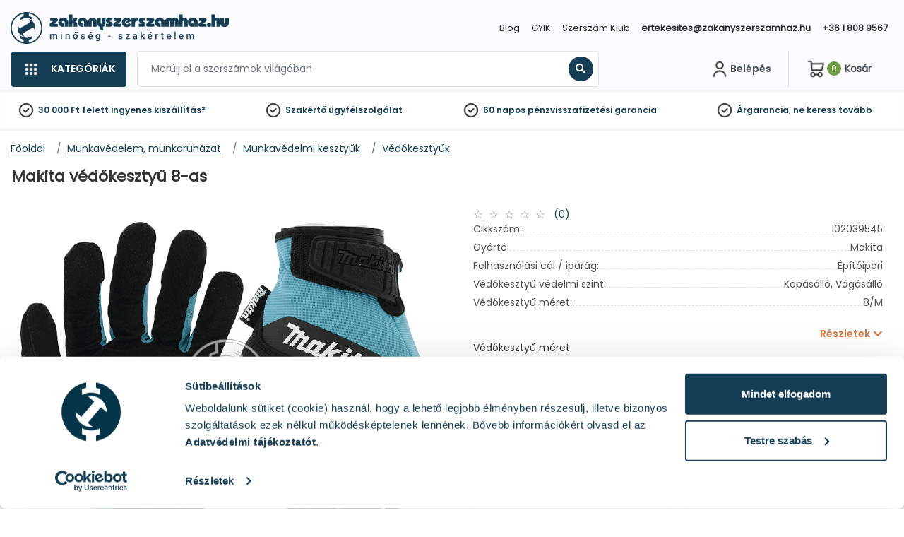

--- FILE ---
content_type: text/html; charset=UTF-8
request_url: https://zakanyszerszamhaz.hu/vedokesztyuk/makita-vedokesztyu-8-as-p102039545
body_size: 28504
content:
<!DOCTYPE html>
<html xmlns="http://www.w3.org/1999/xhtml" xml:lang="hu" lang="hu"
      xmlns:og="http://ogp.me/ns#"
      xmlns:fb="https://www.facebook.com/2008/fbml">
<head>
        <meta http-equiv="Content-Type" content="text/html; charset=utf-8" />
    <title>Makita védőkesztyű 8-as Szerszám Webshop - Zákány Szerszámház Kft.</title>
    <meta name="viewport" content="width=device-width, initial-scale=1, maximum-scale=1, shrink-to-fit=no">
    <meta name="description" content="Makita M védőkesztyű">
    <meta name="keywords" content="">

<meta property="og:title" content="Makita védőkesztyű 8-as">
<meta property="og:description" content="Makita M védőkesztyű">
<meta property="og:type" content="website">
<meta property="og:url" content="https://zakanyszerszamhaz.hu/vedokesztyuk/makita-vedokesztyu-8-as-p102039545">
<meta property="og:image" content="https://file.zakanyszerszamhaz.hu/product_images/320x240/resize/102039545_g2b962m2.gif?v=1">
<meta property="og:locale" content="hu_HU">
<link rel="canonical" href="https://zakanyszerszamhaz.hu/vedokesztyuk/makita-vedokesztyu-8-as-p102039545">
<script type="application/javascript">var vcorbisTrackerConf = {"meta":{"locale":"hu","routingKey":"product_show","currency":"HUF","typeMap":{"typeMap":{"home":[],"productCategory":["productList","limit","page","breadcrumb"],"product_search":["productList","limit","page","breadcrumb"],"product_show":["product"],"offer_definition_load_tab":[],"cart_add_product":["product"],"cart_quick_order":["product"],"cart_index":["cart"],"checkout_index":["cart"],"checkout_confirm":[],"checkout_order_success":["order"]}},"trustedShop":{"arukereso":{"refererList":["arukereso.hu"]},"compari":{"refererList":["compari.ro"]}}},"user":{"email":false,"user_id":false,"type":"Guest User"}};</script><script type="application/javascript">vcorbisTrackerConf["userExtra"] = {"phone_number":false,"first_name":false,"last_name":false,"street":false,"city":false,"region":false,"postal_code":false,"country":false};</script><script type="application/javascript">vcorbisTrackerConf["cart"] = {"type":"cart","items":[],"shippingMode":""};</script>
<!-- BEGIN: Google TagManager Remarketing -->
<script type="application/javascript">
    //dataLayer init
    window.dataLayer = window.dataLayer || [];

    var remarketingObj = {};
    remarketingObj.google_tag_params = {
        'ecomm_pagetype': (function() {
            switch(vcorbisTrackerConf.meta.routingKey) {
                case 'home':
                    return 'home';
                case 'productCategory':
                    return 'category';
                case 'product_show':
                    return 'product';
                case 'product_search':
                    return 'searchresults';
                case 'cart_index':
                    return 'cart';
                case 'checkout_index':
                    return 'checkout';
                case 'checkout_confirm':
                    return 'confirm';
                case 'checkout_order_success':
                    return 'purchase';
                default:
                    return 'other';
            }
        })()
    };
    remarketingObj.clientId = vcorbisTrackerConf.order && vcorbisTrackerConf.order.hasOwnProperty('clientId') ? vcorbisTrackerConf.order.clientId : null;

    dataLayer.push(remarketingObj);
</script>
<!-- END: Google TagManager Remarketing -->
    <meta http-equiv="content-language" content="hu">
    <link rel="preload" as="font" href="//static.zakanyszerszamhaz.hu/bundles/zakany-static/portal/font/Poppins-Regular.ttf?master70" type="font/ttf" crossorigin="anonymous" />
    <link rel="preload" as="font" href="//static.zakanyszerszamhaz.hu/bundles/zakany-static/portal/font/Poppins-SemiBold.ttf?master70" type="font/ttf" crossorigin="anonymous" />
            <meta name="facebook-domain-verification"
              content="9bss2wa48amgoxu9a53w2hzhi9sbra"/>
                <link rel="preconnect" href="https://fonts.gstatic.com" crossorigin />
    <link rel="preload" as="style" href="https://fonts.googleapis.com/css2?family=Roboto:ital,wght@0,300;0,400;0,500;0,700;1,400&display=swap" />
    <link rel="stylesheet" href="https://fonts.googleapis.com/css2?family=Roboto:ital,wght@0,300;0,400;0,500;0,700;1,400&display=swap" media="print" onload="this.media='all'" />
    <noscript>
        <link rel="stylesheet" href="https://fonts.googleapis.com/css2?family=Roboto:ital,wght@0,300;0,400;0,500;0,700;1,400&display=swap" />
    </noscript>
    <link href="//static.zakanyszerszamhaz.hu/compiled/css/portal-vcorbisappportalhu.css?master70" rel="stylesheet" type="text/css" charset="utf-8" />
    
<link rel="preconnect" href="//cdn-eu.dynamicyield.com">
<link rel="preconnect" href="//st-eu.dynamicyield.com">
<link rel="preconnect" href="//rcom-eu.dynamicyield.com">

<link id="dy-pre-dynamic" rel="preload" href="//cdn-eu.dynamicyield.com/api/9882118/api_dynamic.js" as="script">
<link id="dy-pre-static" rel="preload" href="//cdn-eu.dynamicyield.com/api/9882118/api_static.js" as="script">
<meta name="dy-cookie-csrf-token" content="9hJCc_TUGJzF-3sn7p1e9o1ERibCaMoSBV_Cy0Q6m8Q" />        <script type="application/javascript">var spicaStaticServerDomain = "//static.zakanyszerszamhaz.hu";</script>     <script>(function(w,d,s,l,i){w[l]=w[l]||[];w[l].push({'gtm.start':
        new Date().getTime(),event:'gtm.js'});var f=d.getElementsByTagName(s)[0],
        j=d.createElement(s),dl=l!='dataLayer'?'&l='+l:'';j.async=true;j.src=
        'https://www.googletagmanager.com/gtm.js?id='+i+dl;f.parentNode.insertBefore(j,f);
    })(window,document,'script','dataLayer', 'GTM-W6FZKB4');</script>
        <link rel="shortcut icon" href="//static.zakanyszerszamhaz.hu/bundles/zakany-portal/img/favicon.ico?master70" />
    

<!-- Prefixbox Integration -->
<link rel="preconnect" href="https://integration.prefixbox.com/" />
<link rel="dns-prefetch" href="https://integration.prefixbox.com/" />
<link rel="preconnect" href="https://api.prefixbox.com/" />
<link rel="dns-prefetch" href="https://api.prefixbox.com/" />
<script>
    window.prefixboxAnalytics=window.prefixboxAnalytics||function(t,s,p,o){(window.pfbxQueue=window.pfbxQueue||[]).push({type:t,source:s,params:p,overrideObject:o});};
    window.prefixboxFunctions=window.prefixboxFunctions||{}; window.prefixboxCustomerFunctions=window.prefixboxCustomerFunctions||{};
</script>
<script
    id="prefixbox-integration-v2"
    async
    defer
    fetchpriority="high"
    type="text/javascript"
    src="https://integration.prefixbox.com/c80401b2-b02c-424f-a0d6-4b8470b5bb83/"
></script>
<!-- End Prefixbox Integration -->
</head>
<body class="preload " data-vat-locale="hu" data-vat-routing-key="product_show" data-vat-user="AnonymousUser">

<script>
    function statusChangeCallback(response) {
        if (response.status === 'connected') {
            window.location.href = '/login_facebook?code=' + response.authResponse.accessToken;
        }
    }

    function checkLoginState() {
        FB.getLoginStatus(function(response) {
            statusChangeCallback(response);
        });
    }

    window.fbAsyncInit = function() {
        FB.init({
            appId            : '531106812223728',
            autoLogAppEvents : false,
            cookie           : true,
            xfbml            : true,
            version          : 'v12.0'
        });
    };

    function postToFBFeed(title, desc, url, imageURL){
        var obj = {method: 'feed',link: url, picture: imageURL ,name: title,description: desc};
        function callback(response){}
        FB.ui(obj, callback);
    }
</script>

<div id="fb-root"></div>
<!-- Load Facebook SDK for JavaScript asynchronously -->
<script async defer crossorigin="anonymous" src="https://connect.facebook.net/hu_HU/sdk.js"></script>

<noscript><iframe src='https://www.googletagmanager.com/ns.html?id=GTM-W6FZKB4' height='0' width='0' style='display:none;visibility:hidden'></iframe></noscript>

    <header class="portal-header-wrapper">
        <div class="portal-header portal-header--no-js sticky" data-vc-component="portal-header sticky" data-sticky-options="{&quot;offset&quot;:20}">
            <div class="portal-header__top hidden-md-down">
                <div class="container">
                    <nav class="navbar navbar-toggleable-md navbar-light justify-content-between p-0">
                        <a href="/" class="portal-header__navbar-brand navbar-brand flex-lg-first">
        <img class="d-none d-lg-block" src="//static.zakanyszerszamhaz.hu/bundles/zakany-static/images/fejlec_web_hu.png?master70" alt="zakanyszerszamhaz.hu">
        <img class="d-block d-lg-none short" src="//static.zakanyszerszamhaz.hu/bundles/zakany-static/images/fejlec_web_short.png?master70" alt="zakanyszerszamhaz.hu">
    </a>
                    
                    <ul class="navbar-nav">
                                                    </ul>

                        <ul class="navbar-nav">
                        <li class="nav-item"><a class="nav-link" href="/tartalom/blog">Blog</a></li><li class="nav-item"><a class="nav-link" href="/gyik">GYIK</a></li><li class="nav-item"><a class="nav-link" href="https://zakanyszerszamhaz.hu/szerszamklub">Szerszám Klub</a></li><li class="nav-item"><a class="nav-link" href="mailto:ertekesites@zakanyszerszamhaz.hu">ertekesites@zakanyszerszamhaz.hu</a></li><li class="nav-item"><a class="nav-link" href="tel:+3618089567">+36 1 808 9567</a></li>                                                    </ul>
                    </nav>
                </div>
            </div>
            <div class="portal-header__bottom">
                <div class="container">
                    <div class="d-flex">
                        <div class="col-8 p-0">
                            <div class="d-flex flex-nowrap dropdown align-items-center" data-vc-component="navigation-category-dropdown">

                                <div class="d-flex d-lg-none navbar-brand">
                                        <a href="/" class="portal-header__navbar-brand navbar-brand flex-lg-first">
        <img class="d-none d-lg-block" src="//static.zakanyszerszamhaz.hu/bundles/zakany-static/images/fejlec_web_hu.png?master70" alt="zakanyszerszamhaz.hu">
        <img class="d-block d-lg-none short" src="//static.zakanyszerszamhaz.hu/bundles/zakany-static/images/fejlec_web_short.png?master70" alt="zakanyszerszamhaz.hu">
    </a>
                                </div>
                                
                                
                                <div class="portal-header__item portal-header__item--category"
                                    data-component="category-dropdown"
                                    data-category-dropdown-options="{&quot;categoryMenuToggleSelector&quot;:&quot;[data-category-toggle]&quot;,&quot;categoryMenuBackgroundSelector&quot;:&quot;[data-category-background]&quot;,&quot;categoryItemSelector&quot;:&quot;[data-category-list-item]&quot;,&quot;categoryListTitleSelector&quot;:&quot;[data-category-list-title]&quot;}">
                                    <a href="#" class="portal-header__category-toggle d-flex align-items-center" aria-label="Kategóriák" data-category-toggle>
                                        <img class="categories_image" width="24px"src="//static.zakanyszerszamhaz.hu/bundles/zakany-static/images/navigation_squares.png?master70" alt="Kategóriák">
                                        <span class="bold ml-3">Kategóriák</span>
                                    </a>
                                    
<div class="category-list__wrapper">
    <div class="d-flex flex-column col-12 col-md p-0" data-category-background>
        <ul class="category-list">
                            <li class="category-list__item "                     data-category-list-item>
                    <a class="category-list__link" href="https://zakanyszerszamhaz.hu/szerszamgepek-c842110" >
                        <div class="category-list__icon-wrapper">
                            <img src="//static.zakanyszerszamhaz.hu/bundles/virgo-corbis-static/img/vector/default-category-icon.svg?master70" alt="Szerszámgépek" class="category-list__icon">                        </div>
                        <div class="category-list__label bold" title="Szerszámgépek" >
                            Szerszámgépek                        </div>
                        <div class="category-list__icon-sub">
                            <i class="fa fa-chevron-right"></i>
                        </div>
                    </a>

                    <a class="category-list__mobile-label" href="https://zakanyszerszamhaz.hu/szerszamgepek-c842110" >
                        <span class="category-list__icon-wrapper">
                            <img src="//static.zakanyszerszamhaz.hu/bundles/virgo-corbis-static/img/vector/default-category-icon.svg?master70" alt="Szerszámgépek" class="category-list__icon">                        </span>
                        <span class="category-list__label bold">
                            Szerszámgépek                        </span>
                        <span class="category-list__icon-sub">
                            <i class="fa fa-chevron-right" aria-hidden="true"></i>
                        </span>
                    </a>

                    <div class="category-sublist__wrapper d-flex align-items-start" data-category-background>
                        <a href="https://zakanyszerszamhaz.hu/szerszamgepek-c842110" class="category-sublist__title" target="_self">
                            <i class="fa fa-chevron-left" aria-hidden="true"></i>
                            <span class="category-sublist__title-label">
                            Szerszámgépek                        </span>
                        </a>
                        <div class="category-sublist__scrollable-list"><div class="d-flex flex-column flex-lg-row"><ul class="category-sublist">                    <li class="category-sublist__item" style="">
                        <div class="item-label d-flex justify-content-between align-items-center">
                            <a href="https://zakanyszerszamhaz.hu/szerszamgepek/darabologepek-c842116" class="category-sublist__link" style="">
                                Darabológépek                            </a>
                            <i class="fa fa-chevron-right" aria-hidden="true"></i>
                        </div>
                    </li>
                                    <li class="category-sublist__item" style="">
                        <div class="item-label d-flex justify-content-between align-items-center">
                            <a href="https://zakanyszerszamhaz.hu/szerszamgepek/csiszologepek-csiszolok-c1348455" class="category-sublist__link" style="">
                                Csiszológépek, csiszolók                            </a>
                            <i class="fa fa-chevron-right" aria-hidden="true"></i>
                        </div>
                    </li>
                                    <li class="category-sublist__item" style="">
                        <div class="item-label d-flex justify-content-between align-items-center">
                            <a href="https://zakanyszerszamhaz.hu/szerszamgepek/epitoipari-gepek-c842126" class="category-sublist__link" style="">
                                Építőipari gépek                            </a>
                            <i class="fa fa-chevron-right" aria-hidden="true"></i>
                        </div>
                    </li>
                                    <li class="category-sublist__item" style="">
                        <div class="item-label d-flex justify-content-between align-items-center">
                            <a href="https://zakanyszerszamhaz.hu/szerszamgepek/csavarozogepek-c842117" class="category-sublist__link" style="">
                                Csavarozógépek                            </a>
                            <i class="fa fa-chevron-right" aria-hidden="true"></i>
                        </div>
                    </li>
                                    <li class="category-sublist__item" style="">
                        <div class="item-label d-flex justify-content-between align-items-center">
                            <a href="https://zakanyszerszamhaz.hu/szerszamgepek/furogepek-c1987074" class="category-sublist__link" style="">
                                Fúrógépek                            </a>
                            <i class="fa fa-chevron-right" aria-hidden="true"></i>
                        </div>
                    </li>
                                    <li class="category-sublist__item" style="">
                        <div class="item-label d-flex justify-content-between align-items-center">
                            <a href="https://zakanyszerszamhaz.hu/szerszamgepek/bontokalapacsok-c1983454" class="category-sublist__link" style="">
                                Bontókalapácsok                            </a>
                            <i class="fa fa-chevron-right" aria-hidden="true"></i>
                        </div>
                    </li>
                                    <li class="category-sublist__item" style="">
                        <div class="item-label d-flex justify-content-between align-items-center">
                            <a href="https://zakanyszerszamhaz.hu/szerszamgepek/keverogepek-habarcskeverok-c1976665" class="category-sublist__link" style="">
                                Keverőgépek, habarcskeverők                            </a>
                            <i class="fa fa-chevron-right" aria-hidden="true"></i>
                        </div>
                    </li>
                                    <li class="category-sublist__item" style="">
                        <div class="item-label d-flex justify-content-between align-items-center">
                            <a href="https://zakanyszerszamhaz.hu/szerszamgepek/fureszgepek-c842115" class="category-sublist__link" style="">
                                Fűrészgépek                            </a>
                            <i class="fa fa-chevron-right" aria-hidden="true"></i>
                        </div>
                    </li>
                                    <li class="category-sublist__item" style="">
                        <div class="item-label d-flex justify-content-between align-items-center">
                            <a href="https://zakanyszerszamhaz.hu/szerszamgepek/szerszamgep-szettek-c842129" class="category-sublist__link" style="">
                                Szerszámgép szettek                            </a>
                            <i class="fa fa-chevron-right" aria-hidden="true"></i>
                        </div>
                    </li>
                                    <li class="category-sublist__item" style="">
                        <div class="item-label d-flex justify-content-between align-items-center">
                            <a href="https://zakanyszerszamhaz.hu/szerszamgepek/hegesztogepek-c842127" class="category-sublist__link" style="">
                                Hegesztőgépek                            </a>
                            <i class="fa fa-chevron-right" aria-hidden="true"></i>
                        </div>
                    </li>
                                    <li class="category-sublist__item" style="">
                        <div class="item-label d-flex justify-content-between align-items-center">
                            <a href="https://zakanyszerszamhaz.hu/szerszamgepek/faipari-gepek-c842118" class="category-sublist__link" style="">
                                Faipari gépek                            </a>
                            <i class="fa fa-chevron-right" aria-hidden="true"></i>
                        </div>
                    </li>
                                    <li class="category-sublist__item" style="">
                        <div class="item-label d-flex justify-content-between align-items-center">
                            <a href="https://zakanyszerszamhaz.hu/szerszamgepek/szivattyuk-c842124" class="category-sublist__link" style="">
                                Szivattyúk                            </a>
                            <i class="fa fa-chevron-right" aria-hidden="true"></i>
                        </div>
                    </li>
                </ul><ul class="category-sublist">                    <li class="category-sublist__item" style="">
                        <div class="item-label d-flex justify-content-between align-items-center">
                            <a href="https://zakanyszerszamhaz.hu/szerszamgepek/kompresszorok-c842125" class="category-sublist__link" style="">
                                Kompresszorok                            </a>
                            <i class="fa fa-chevron-right" aria-hidden="true"></i>
                        </div>
                    </li>
                                    <li class="category-sublist__item" style="">
                        <div class="item-label d-flex justify-content-between align-items-center">
                            <a href="https://zakanyszerszamhaz.hu/szerszamgepek/meromuszerek-c842122" class="category-sublist__link" style="">
                                Mérőműszerek                            </a>
                            <i class="fa fa-chevron-right" aria-hidden="true"></i>
                        </div>
                    </li>
                                    <li class="category-sublist__item" style="">
                        <div class="item-label d-flex justify-content-between align-items-center">
                            <a href="https://zakanyszerszamhaz.hu/szerszamgepek/takaritogepek-ipari-elszivok-c842120" class="category-sublist__link" style="">
                                Takarítógépek, ipari elszívók                            </a>
                            <i class="fa fa-chevron-right" aria-hidden="true"></i>
                        </div>
                    </li>
                                    <li class="category-sublist__item" style="">
                        <div class="item-label d-flex justify-content-between align-items-center">
                            <a href="https://zakanyszerszamhaz.hu/szerszamgepek/csoszerelo-gepek-c842128" class="category-sublist__link" style="">
                                Csőszerelő gépek                            </a>
                            <i class="fa fa-chevron-right" aria-hidden="true"></i>
                        </div>
                    </li>
                                    <li class="category-sublist__item" style="">
                        <div class="item-label d-flex justify-content-between align-items-center">
                            <a href="https://zakanyszerszamhaz.hu/szerszamgepek/munkalampak-c2033027" class="category-sublist__link" style="">
                                Munkalámpák                            </a>
                            <i class="fa fa-chevron-right" aria-hidden="true"></i>
                        </div>
                    </li>
                                    <li class="category-sublist__item" style="">
                        <div class="item-label d-flex justify-content-between align-items-center">
                            <a href="https://zakanyszerszamhaz.hu/szerszamgepek/polirozogepek-c1348505" class="category-sublist__link" style="">
                                Polírozógépek                            </a>
                            <i class="fa fa-chevron-right" aria-hidden="true"></i>
                        </div>
                    </li>
                                    <li class="category-sublist__item" style="">
                        <div class="item-label d-flex justify-content-between align-items-center">
                            <a href="https://zakanyszerszamhaz.hu/szerszamgepek/jarmu-akkumulator-toltok-c842119" class="category-sublist__link" style="">
                                Jármű akkumulátor töltők                            </a>
                            <i class="fa fa-chevron-right" aria-hidden="true"></i>
                        </div>
                    </li>
                                    <li class="category-sublist__item" style="">
                        <div class="item-label d-flex justify-content-between align-items-center">
                            <a href="https://zakanyszerszamhaz.hu/szerszamgepek/holegbefuvok-hosugarzok-c842131" class="category-sublist__link" style="">
                                Hőlégbefúvók, hősugárzók                            </a>
                            <i class="fa fa-chevron-right" aria-hidden="true"></i>
                        </div>
                    </li>
                                    <li class="category-sublist__item" style="">
                        <div class="item-label d-flex justify-content-between align-items-center">
                            <a href="https://zakanyszerszamhaz.hu/szerszamgepek/holegfuvo-pisztolyok-c842121" class="category-sublist__link" style="">
                                Hőlégfúvó pisztolyok                            </a>
                            <i class="fa fa-chevron-right" aria-hidden="true"></i>
                        </div>
                    </li>
                                    <li class="category-sublist__item" style="">
                        <div class="item-label d-flex justify-content-between align-items-center">
                            <a href="https://zakanyszerszamhaz.hu/szerszamgepek/gravirozok-c2370566" class="category-sublist__link" style="">
                                Gravírozók                            </a>
                            <i class="fa fa-chevron-right" aria-hidden="true"></i>
                        </div>
                    </li>
                                    <li class="category-sublist__item" style="">
                        <div class="item-label d-flex justify-content-between align-items-center">
                            <a href="https://zakanyszerszamhaz.hu/szerszamgepek/forrasztopakak-c2367942" class="category-sublist__link" style="">
                                Forrasztópákák                            </a>
                            <i class="fa fa-chevron-right" aria-hidden="true"></i>
                        </div>
                    </li>
                                    <li class="category-sublist__item" style="">
                        <div class="item-label d-flex justify-content-between align-items-center">
                            <a href="https://zakanyszerszamhaz.hu/szerszamgepek/esztergagepek-c2365232" class="category-sublist__link" style="">
                                Esztergagépek                            </a>
                            <i class="fa fa-chevron-right" aria-hidden="true"></i>
                        </div>
                    </li>
                </ul><ul class="category-sublist">                    <li class="category-sublist__item" style="">
                        <div class="item-label d-flex justify-content-between align-items-center">
                            <a href="https://zakanyszerszamhaz.hu/szerszamgepek/ragaszto-zsirzo-kinyomopisztolyok-c2036757" class="category-sublist__link" style="">
                                Ragasztó-, zsírzó-, kinyomópisztolyok                            </a>
                            <i class="fa fa-chevron-right" aria-hidden="true"></i>
                        </div>
                    </li>
                                    <li class="category-sublist__item" style="">
                        <div class="item-label d-flex justify-content-between align-items-center">
                            <a href="https://zakanyszerszamhaz.hu/szerszamgepek/rogzitestechnikai-szerszamgepek-c2036207" class="category-sublist__link" style="">
                                Rögzítéstechnikai szerszámgépek                            </a>
                            <i class="fa fa-chevron-right" aria-hidden="true"></i>
                        </div>
                    </li>
                                    <li class="category-sublist__item" style="">
                        <div class="item-label d-flex justify-content-between align-items-center">
                            <a href="https://zakanyszerszamhaz.hu/szerszamgepek/ipari-paramentesitok-legtisztitok-c2035420" class="category-sublist__link" style="">
                                Ipari páramentesítők, légtisztítók                            </a>
                            <i class="fa fa-chevron-right" aria-hidden="true"></i>
                        </div>
                    </li>
                                    <li class="category-sublist__item" style="">
                        <div class="item-label d-flex justify-content-between align-items-center">
                            <a href="https://zakanyszerszamhaz.hu/szerszamgepek/munkateruleti-komfort-eszkozok-c2032559" class="category-sublist__link" style="">
                                Munkaterületi komfort eszközök                            </a>
                            <i class="fa fa-chevron-right" aria-hidden="true"></i>
                        </div>
                    </li>
                                    <li class="category-sublist__item" style="">
                        <div class="item-label d-flex justify-content-between align-items-center">
                            <a href="https://zakanyszerszamhaz.hu/szerszamgepek/ventilatorok-c2040289" class="category-sublist__link" style="">
                                Ventilátorok                            </a>
                            <i class="fa fa-chevron-right" aria-hidden="true"></i>
                        </div>
                    </li>
                                    <li class="category-sublist__item" style="">
                        <div class="item-label d-flex justify-content-between align-items-center">
                            <a href="https://zakanyszerszamhaz.hu/szerszamgepek/villanymotorok-c6974978" class="category-sublist__link" style="">
                                Villanymotorok                            </a>
                            <i class="fa fa-chevron-right" aria-hidden="true"></i>
                        </div>
                    </li>
                                    <li class="category-sublist__item" style="">
                        <div class="item-label d-flex justify-content-between align-items-center">
                            <a href="https://zakanyszerszamhaz.hu/szerszamgepek/egyeb-szerszamgepek-c842123" class="category-sublist__link" style="">
                                Egyéb szerszámgépek                            </a>
                            <i class="fa fa-chevron-right" aria-hidden="true"></i>
                        </div>
                    </li>
                </ul>    </div></div>    <a class="category-sublist__link--main" href="https://zakanyszerszamhaz.hu/szerszamgepek-c842110">
        Összes kategória    </a>
                        </div>

                </li>
                                <li class="category-list__item "                     data-category-list-item>
                    <a class="category-list__link" href="https://zakanyszerszamhaz.hu/kerti-gepek-szerszamok-c872517" >
                        <div class="category-list__icon-wrapper">
                            <img src="//static.zakanyszerszamhaz.hu/bundles/virgo-corbis-static/img/vector/default-category-icon.svg?master70" alt="Kerti gépek, szerszámok" class="category-list__icon">                        </div>
                        <div class="category-list__label bold" title="Kerti gépek, szerszámok" >
                            Kerti gépek, szerszámok                        </div>
                        <div class="category-list__icon-sub">
                            <i class="fa fa-chevron-right"></i>
                        </div>
                    </a>

                    <a class="category-list__mobile-label" href="https://zakanyszerszamhaz.hu/kerti-gepek-szerszamok-c872517" >
                        <span class="category-list__icon-wrapper">
                            <img src="//static.zakanyszerszamhaz.hu/bundles/virgo-corbis-static/img/vector/default-category-icon.svg?master70" alt="Kerti gépek, szerszámok" class="category-list__icon">                        </span>
                        <span class="category-list__label bold">
                            Kerti gépek, szerszámok                        </span>
                        <span class="category-list__icon-sub">
                            <i class="fa fa-chevron-right" aria-hidden="true"></i>
                        </span>
                    </a>

                    <div class="category-sublist__wrapper d-flex align-items-start" data-category-background>
                        <a href="https://zakanyszerszamhaz.hu/kerti-gepek-szerszamok-c872517" class="category-sublist__title" target="_self">
                            <i class="fa fa-chevron-left" aria-hidden="true"></i>
                            <span class="category-sublist__title-label">
                            Kerti gépek, szerszámok                        </span>
                        </a>
                        <div class="category-sublist__scrollable-list"><div class="d-flex flex-column flex-lg-row"><ul class="category-sublist">                    <li class="category-sublist__item" style="">
                        <div class="item-label d-flex justify-content-between align-items-center">
                            <a href="https://zakanyszerszamhaz.hu/kerti-gepek-szerszamok/agdaralok-c872518" class="category-sublist__link" style="">
                                Ágdarálók                            </a>
                            <i class="fa fa-chevron-right" aria-hidden="true"></i>
                        </div>
                    </li>
                                    <li class="category-sublist__item" style="">
                        <div class="item-label d-flex justify-content-between align-items-center">
                            <a href="https://zakanyszerszamhaz.hu/kerti-gepek-szerszamok/funyirok-c872521" class="category-sublist__link" style="">
                                Fűnyírók                            </a>
                            <i class="fa fa-chevron-right" aria-hidden="true"></i>
                        </div>
                    </li>
                                    <li class="category-sublist__item" style="">
                        <div class="item-label d-flex justify-content-between align-items-center">
                            <a href="https://zakanyszerszamhaz.hu/kerti-gepek-szerszamok/gyepszelloztetok-c872532" class="category-sublist__link" style="">
                                Gyepszellőztetők                            </a>
                            <i class="fa fa-chevron-right" aria-hidden="true"></i>
                        </div>
                    </li>
                                    <li class="category-sublist__item" style="">
                        <div class="item-label d-flex justify-content-between align-items-center">
                            <a href="https://zakanyszerszamhaz.hu/kerti-gepek-szerszamok/rotacios-kapak-c872535" class="category-sublist__link" style="">
                                Rotációs kapák                            </a>
                            <i class="fa fa-chevron-right" aria-hidden="true"></i>
                        </div>
                    </li>
                                    <li class="category-sublist__item" style="">
                        <div class="item-label d-flex justify-content-between align-items-center">
                            <a href="https://zakanyszerszamhaz.hu/kerti-gepek-szerszamok/multifunkcios-kerti-gepek-c872537" class="category-sublist__link" style="">
                                Multifunkciós kerti gépek                            </a>
                            <i class="fa fa-chevron-right" aria-hidden="true"></i>
                        </div>
                    </li>
                                    <li class="category-sublist__item" style="">
                        <div class="item-label d-flex justify-content-between align-items-center">
                            <a href="https://zakanyszerszamhaz.hu/kerti-gepek-szerszamok/lombfuvok-lombszivok-c872540" class="category-sublist__link" style="">
                                Lombfúvók, lombszívók                            </a>
                            <i class="fa fa-chevron-right" aria-hidden="true"></i>
                        </div>
                    </li>
                                    <li class="category-sublist__item" style="">
                        <div class="item-label d-flex justify-content-between align-items-center">
                            <a href="https://zakanyszerszamhaz.hu/kerti-gepek-szerszamok/akkus-metszoollok-c872545" class="category-sublist__link" style="">
                                Akkus metszőollók                            </a>
                            <i class="fa fa-chevron-right" aria-hidden="true"></i>
                        </div>
                    </li>
                                    <li class="category-sublist__item" style="">
                        <div class="item-label d-flex justify-content-between align-items-center">
                            <a href="https://zakanyszerszamhaz.hu/kerti-gepek-szerszamok/permetezok-c872547" class="category-sublist__link" style="">
                                Permetezők                            </a>
                            <i class="fa fa-chevron-right" aria-hidden="true"></i>
                        </div>
                    </li>
                                    <li class="category-sublist__item" style="">
                        <div class="item-label d-flex justify-content-between align-items-center">
                            <a href="https://zakanyszerszamhaz.hu/kerti-gepek-szerszamok/sovenyvagok-c872552" class="category-sublist__link" style="">
                                Sövényvágók                            </a>
                            <i class="fa fa-chevron-right" aria-hidden="true"></i>
                        </div>
                    </li>
                                    <li class="category-sublist__item" style="">
                        <div class="item-label d-flex justify-content-between align-items-center">
                            <a href="https://zakanyszerszamhaz.hu/kerti-gepek-szerszamok/fukaszak-c872557" class="category-sublist__link" style="">
                                Fűkaszák                            </a>
                            <i class="fa fa-chevron-right" aria-hidden="true"></i>
                        </div>
                    </li>
                                    <li class="category-sublist__item" style="">
                        <div class="item-label d-flex justify-content-between align-items-center">
                            <a href="https://zakanyszerszamhaz.hu/kerti-gepek-szerszamok/minikotrok-c7426249" class="category-sublist__link" style="">
                                Minikotrók                            </a>
                            <i class="fa fa-chevron-right" aria-hidden="true"></i>
                        </div>
                    </li>
                                    <li class="category-sublist__item" style="">
                        <div class="item-label d-flex justify-content-between align-items-center">
                            <a href="https://zakanyszerszamhaz.hu/kerti-gepek-szerszamok/foldfurok-c872568" class="category-sublist__link" style="">
                                Földfúrók                            </a>
                            <i class="fa fa-chevron-right" aria-hidden="true"></i>
                        </div>
                    </li>
                </ul><ul class="category-sublist">                    <li class="category-sublist__item" style="">
                        <div class="item-label d-flex justify-content-between align-items-center">
                            <a href="https://zakanyszerszamhaz.hu/kerti-gepek-szerszamok/homarok-c2370927" class="category-sublist__link" style="">
                                Hómarók                            </a>
                            <i class="fa fa-chevron-right" aria-hidden="true"></i>
                        </div>
                    </li>
                                    <li class="category-sublist__item" style="">
                        <div class="item-label d-flex justify-content-between align-items-center">
                            <a href="https://zakanyszerszamhaz.hu/kerti-gepek-szerszamok/magassagi-agvagok-c7784886" class="category-sublist__link" style="">
                                Magassági ágvágók                            </a>
                            <i class="fa fa-chevron-right" aria-hidden="true"></i>
                        </div>
                    </li>
                                    <li class="category-sublist__item" style="">
                        <div class="item-label d-flex justify-content-between align-items-center">
                            <a href="https://zakanyszerszamhaz.hu/kerti-gepek-szerszamok/lancfureszek-c7784872" class="category-sublist__link" style="">
                                Láncfűrészek                            </a>
                            <i class="fa fa-chevron-right" aria-hidden="true"></i>
                        </div>
                    </li>
                                    <li class="category-sublist__item" style="">
                        <div class="item-label d-flex justify-content-between align-items-center">
                            <a href="https://zakanyszerszamhaz.hu/kerti-gepek-szerszamok/szegelynyirok-c7784391" class="category-sublist__link" style="">
                                Szegélynyírók                            </a>
                            <i class="fa fa-chevron-right" aria-hidden="true"></i>
                        </div>
                    </li>
                                    <li class="category-sublist__item" style="">
                        <div class="item-label d-flex justify-content-between align-items-center">
                            <a href="https://zakanyszerszamhaz.hu/kerti-gepek-szerszamok/elektromos-gyumolcsdaralok-c2370526" class="category-sublist__link" style="">
                                Elektromos gyümölcsdarálók                            </a>
                            <i class="fa fa-chevron-right" aria-hidden="true"></i>
                        </div>
                    </li>
                                    <li class="category-sublist__item" style="">
                        <div class="item-label d-flex justify-content-between align-items-center">
                            <a href="https://zakanyszerszamhaz.hu/kerti-gepek-szerszamok/ronkhasito-gepek-c2368020" class="category-sublist__link" style="">
                                Rönkhasító gépek                            </a>
                            <i class="fa fa-chevron-right" aria-hidden="true"></i>
                        </div>
                    </li>
                                    <li class="category-sublist__item" style="">
                        <div class="item-label d-flex justify-content-between align-items-center">
                            <a href="https://zakanyszerszamhaz.hu/kerti-gepek-szerszamok/hintafureszek-c2365288" class="category-sublist__link" style="">
                                Hintafűrészek                            </a>
                            <i class="fa fa-chevron-right" aria-hidden="true"></i>
                        </div>
                    </li>
                                    <li class="category-sublist__item" style="">
                        <div class="item-label d-flex justify-content-between align-items-center">
                            <a href="https://zakanyszerszamhaz.hu/kerti-gepek-szerszamok/kerti-kocsik-c2041296" class="category-sublist__link" style="">
                                Kerti kocsik                            </a>
                            <i class="fa fa-chevron-right" aria-hidden="true"></i>
                        </div>
                    </li>
                                    <li class="category-sublist__item" style="">
                        <div class="item-label d-flex justify-content-between align-items-center">
                            <a href="https://zakanyszerszamhaz.hu/kerti-gepek-szerszamok/egyeb-kerti-gepek-c7724437" class="category-sublist__link" style="">
                                Egyéb kerti gépek                            </a>
                            <i class="fa fa-chevron-right" aria-hidden="true"></i>
                        </div>
                    </li>
                                    <li class="category-sublist__item" style="">
                        <div class="item-label d-flex justify-content-between align-items-center">
                            <a href="https://zakanyszerszamhaz.hu/kerti-gepek-szerszamok/kerti-szerszamok-c7869777" class="category-sublist__link" style="">
                                Kerti szerszámok                            </a>
                            <i class="fa fa-chevron-right" aria-hidden="true"></i>
                        </div>
                    </li>
                </ul>    </div></div>    <a class="category-sublist__link--main" href="https://zakanyszerszamhaz.hu/kerti-gepek-szerszamok-c872517">
        Összes kategória    </a>
                        </div>

                </li>
                                <li class="category-list__item "                     data-category-list-item>
                    <a class="category-list__link" href="https://zakanyszerszamhaz.hu/keziszerszamok-c842112" >
                        <div class="category-list__icon-wrapper">
                            <img src="//static.zakanyszerszamhaz.hu/bundles/virgo-corbis-static/img/vector/default-category-icon.svg?master70" alt="Kéziszerszámok" class="category-list__icon">                        </div>
                        <div class="category-list__label bold" title="Kéziszerszámok" >
                            Kéziszerszámok                        </div>
                        <div class="category-list__icon-sub">
                            <i class="fa fa-chevron-right"></i>
                        </div>
                    </a>

                    <a class="category-list__mobile-label" href="https://zakanyszerszamhaz.hu/keziszerszamok-c842112" >
                        <span class="category-list__icon-wrapper">
                            <img src="//static.zakanyszerszamhaz.hu/bundles/virgo-corbis-static/img/vector/default-category-icon.svg?master70" alt="Kéziszerszámok" class="category-list__icon">                        </span>
                        <span class="category-list__label bold">
                            Kéziszerszámok                        </span>
                        <span class="category-list__icon-sub">
                            <i class="fa fa-chevron-right" aria-hidden="true"></i>
                        </span>
                    </a>

                    <div class="category-sublist__wrapper d-flex align-items-start" data-category-background>
                        <a href="https://zakanyszerszamhaz.hu/keziszerszamok-c842112" class="category-sublist__title" target="_self">
                            <i class="fa fa-chevron-left" aria-hidden="true"></i>
                            <span class="category-sublist__title-label">
                            Kéziszerszámok                        </span>
                        </a>
                        <div class="category-sublist__scrollable-list"><div class="d-flex flex-column flex-lg-row"><ul class="category-sublist">                    <li class="category-sublist__item" style="">
                        <div class="item-label d-flex justify-content-between align-items-center">
                            <a href="https://zakanyszerszamhaz.hu/keziszerszamok/polisztirol-vagok-hungarocell-vagok-c842262" class="category-sublist__link" style="">
                                Polisztirol vágók, hungarocell vágók                            </a>
                            <i class="fa fa-chevron-right" aria-hidden="true"></i>
                        </div>
                    </li>
                                    <li class="category-sublist__item" style="">
                        <div class="item-label d-flex justify-content-between align-items-center">
                            <a href="https://zakanyszerszamhaz.hu/keziszerszamok/dugokulcsok-es-tartozekok-c7455650" class="category-sublist__link" style="">
                                Dugókulcsok és tartozékok                            </a>
                            <i class="fa fa-chevron-right" aria-hidden="true"></i>
                        </div>
                    </li>
                                    <li class="category-sublist__item" style="">
                        <div class="item-label d-flex justify-content-between align-items-center">
                            <a href="https://zakanyszerszamhaz.hu/keziszerszamok/szigeteloanyag-vagok-c6974999" class="category-sublist__link" style="">
                                Szigetelőanyag vágók                            </a>
                            <i class="fa fa-chevron-right" aria-hidden="true"></i>
                        </div>
                    </li>
                                    <li class="category-sublist__item" style="">
                        <div class="item-label d-flex justify-content-between align-items-center">
                            <a href="https://zakanyszerszamhaz.hu/keziszerszamok/csempevagok-c842261" class="category-sublist__link" style="">
                                Csempevágók                            </a>
                            <i class="fa fa-chevron-right" aria-hidden="true"></i>
                        </div>
                    </li>
                                    <li class="category-sublist__item" style="">
                        <div class="item-label d-flex justify-content-between align-items-center">
                            <a href="https://zakanyszerszamhaz.hu/keziszerszamok/szerszamkulcsok-c842264" class="category-sublist__link" style="">
                                Szerszámkulcsok                            </a>
                            <i class="fa fa-chevron-right" aria-hidden="true"></i>
                        </div>
                    </li>
                                    <li class="category-sublist__item" style="">
                        <div class="item-label d-flex justify-content-between align-items-center">
                            <a href="https://zakanyszerszamhaz.hu/keziszerszamok/csoszerelo-szerszamok-c842258" class="category-sublist__link" style="">
                                Csőszerelő szerszámok                            </a>
                            <i class="fa fa-chevron-right" aria-hidden="true"></i>
                        </div>
                    </li>
                                    <li class="category-sublist__item" style="">
                        <div class="item-label d-flex justify-content-between align-items-center">
                            <a href="https://zakanyszerszamhaz.hu/keziszerszamok/gazlampak-gazpalackok-c842260" class="category-sublist__link" style="">
                                Gázlámpák, gázpalackok                            </a>
                            <i class="fa fa-chevron-right" aria-hidden="true"></i>
                        </div>
                    </li>
                                    <li class="category-sublist__item" style="">
                        <div class="item-label d-flex justify-content-between align-items-center">
                            <a href="https://zakanyszerszamhaz.hu/keziszerszamok/klimaszerelo-szerszamok-c842256" class="category-sublist__link" style="">
                                Klímaszerelő szerszámok                            </a>
                            <i class="fa fa-chevron-right" aria-hidden="true"></i>
                        </div>
                    </li>
                                    <li class="category-sublist__item" style="">
                        <div class="item-label d-flex justify-content-between align-items-center">
                            <a href="https://zakanyszerszamhaz.hu/keziszerszamok/csavarhuzok-c7791388" class="category-sublist__link" style="">
                                Csavarhúzók                            </a>
                            <i class="fa fa-chevron-right" aria-hidden="true"></i>
                        </div>
                    </li>
                                    <li class="category-sublist__item" style="">
                        <div class="item-label d-flex justify-content-between align-items-center">
                            <a href="https://zakanyszerszamhaz.hu/keziszerszamok/elhajlitok-lemezollok-c842265" class="category-sublist__link" style="">
                                Élhajlítók, lemezollók                            </a>
                            <i class="fa fa-chevron-right" aria-hidden="true"></i>
                        </div>
                    </li>
                                    <li class="category-sublist__item" style="">
                        <div class="item-label d-flex justify-content-between align-items-center">
                            <a href="https://zakanyszerszamhaz.hu/keziszerszamok/pneumatikus-szerszamok-levegos-szerszamok-c842263" class="category-sublist__link" style="">
                                Pneumatikus szerszámok, levegős szerszámok                            </a>
                            <i class="fa fa-chevron-right" aria-hidden="true"></i>
                        </div>
                    </li>
                                    <li class="category-sublist__item" style="">
                        <div class="item-label d-flex justify-content-between align-items-center">
                            <a href="https://zakanyszerszamhaz.hu/keziszerszamok/vesok-es-utoszerszamok-c7817175" class="category-sublist__link" style="">
                                Vésők és ütőszerszámok                            </a>
                            <i class="fa fa-chevron-right" aria-hidden="true"></i>
                        </div>
                    </li>
                </ul><ul class="category-sublist">                    <li class="category-sublist__item" style="">
                        <div class="item-label d-flex justify-content-between align-items-center">
                            <a href="https://zakanyszerszamhaz.hu/keziszerszamok/festo-szerszamok-c7867030" class="category-sublist__link" style="">
                                Festő szerszámok                            </a>
                            <i class="fa fa-chevron-right" aria-hidden="true"></i>
                        </div>
                    </li>
                                    <li class="category-sublist__item" style="">
                        <div class="item-label d-flex justify-content-between align-items-center">
                            <a href="https://zakanyszerszamhaz.hu/keziszerszamok/szorito-szerszamok-c7817241" class="category-sublist__link" style="">
                                Szorító szerszámok                            </a>
                            <i class="fa fa-chevron-right" aria-hidden="true"></i>
                        </div>
                    </li>
                                    <li class="category-sublist__item" style="">
                        <div class="item-label d-flex justify-content-between align-items-center">
                            <a href="https://zakanyszerszamhaz.hu/keziszerszamok/autoszerelo-szerszamok-c7817054" class="category-sublist__link" style="">
                                Autószerelő szerszámok                            </a>
                            <i class="fa fa-chevron-right" aria-hidden="true"></i>
                        </div>
                    </li>
                                    <li class="category-sublist__item" style="">
                        <div class="item-label d-flex justify-content-between align-items-center">
                            <a href="https://zakanyszerszamhaz.hu/keziszerszamok/kabelbehuzok-c7816680" class="category-sublist__link" style="">
                                Kábelbehúzók                            </a>
                            <i class="fa fa-chevron-right" aria-hidden="true"></i>
                        </div>
                    </li>
                                    <li class="category-sublist__item" style="">
                        <div class="item-label d-flex justify-content-between align-items-center">
                            <a href="https://zakanyszerszamhaz.hu/keziszerszamok/jelolo-eszkozok-c7815764" class="category-sublist__link" style="">
                                Jelölő eszközök                            </a>
                            <i class="fa fa-chevron-right" aria-hidden="true"></i>
                        </div>
                    </li>
                                    <li class="category-sublist__item" style="">
                        <div class="item-label d-flex justify-content-between align-items-center">
                            <a href="https://zakanyszerszamhaz.hu/keziszerszamok/fogok-c7804191" class="category-sublist__link" style="">
                                Fogók                            </a>
                            <i class="fa fa-chevron-right" aria-hidden="true"></i>
                        </div>
                    </li>
                                    <li class="category-sublist__item" style="">
                        <div class="item-label d-flex justify-content-between align-items-center">
                            <a href="https://zakanyszerszamhaz.hu/keziszerszamok/szerszamkeszletek-c7791384" class="category-sublist__link" style="">
                                Szerszámkészletek                            </a>
                            <i class="fa fa-chevron-right" aria-hidden="true"></i>
                        </div>
                    </li>
                                    <li class="category-sublist__item" style="">
                        <div class="item-label d-flex justify-content-between align-items-center">
                            <a href="https://zakanyszerszamhaz.hu/keziszerszamok/komuves-szerszamok-c7404179" class="category-sublist__link" style="">
                                Kőműves szerszámok                            </a>
                            <i class="fa fa-chevron-right" aria-hidden="true"></i>
                        </div>
                    </li>
                                    <li class="category-sublist__item" style="">
                        <div class="item-label d-flex justify-content-between align-items-center">
                            <a href="https://zakanyszerszamhaz.hu/keziszerszamok/kezi-fureszek-c6948088" class="category-sublist__link" style="">
                                Kézi fűrészek                            </a>
                            <i class="fa fa-chevron-right" aria-hidden="true"></i>
                        </div>
                    </li>
                                    <li class="category-sublist__item" style="">
                        <div class="item-label d-flex justify-content-between align-items-center">
                            <a href="https://zakanyszerszamhaz.hu/keziszerszamok/kalapacsok-c6888552" class="category-sublist__link" style="">
                                Kalapácsok                            </a>
                            <i class="fa fa-chevron-right" aria-hidden="true"></i>
                        </div>
                    </li>
                                    <li class="category-sublist__item" style="">
                        <div class="item-label d-flex justify-content-between align-items-center">
                            <a href="https://zakanyszerszamhaz.hu/keziszerszamok/pajszerek-c6888028" class="category-sublist__link" style="">
                                Pajszerek                            </a>
                            <i class="fa fa-chevron-right" aria-hidden="true"></i>
                        </div>
                    </li>
                                    <li class="category-sublist__item" style="">
                        <div class="item-label d-flex justify-content-between align-items-center">
                            <a href="https://zakanyszerszamhaz.hu/keziszerszamok/kabelvagok-csapszegvagok-c6887941" class="category-sublist__link" style="">
                                Kábelvágók, csapszegvágók                            </a>
                            <i class="fa fa-chevron-right" aria-hidden="true"></i>
                        </div>
                    </li>
                </ul><ul class="category-sublist">                    <li class="category-sublist__item" style="">
                        <div class="item-label d-flex justify-content-between align-items-center">
                            <a href="https://zakanyszerszamhaz.hu/keziszerszamok/vagoeszkozok-c6887924" class="category-sublist__link" style="">
                                Vágóeszközök                            </a>
                            <i class="fa fa-chevron-right" aria-hidden="true"></i>
                        </div>
                    </li>
                                    <li class="category-sublist__item" style="">
                        <div class="item-label d-flex justify-content-between align-items-center">
                            <a href="https://zakanyszerszamhaz.hu/keziszerszamok/meroeszkozok-c2371146" class="category-sublist__link" style="">
                                Mérőeszközök                            </a>
                            <i class="fa fa-chevron-right" aria-hidden="true"></i>
                        </div>
                    </li>
                                    <li class="category-sublist__item" style="">
                        <div class="item-label d-flex justify-content-between align-items-center">
                            <a href="https://zakanyszerszamhaz.hu/keziszerszamok/terko-roppantok-c2365203" class="category-sublist__link" style="">
                                Térkő roppantók                            </a>
                            <i class="fa fa-chevron-right" aria-hidden="true"></i>
                        </div>
                    </li>
                                    <li class="category-sublist__item" style="">
                        <div class="item-label d-flex justify-content-between align-items-center">
                            <a href="https://zakanyszerszamhaz.hu/keziszerszamok/gipszkarton-szerszamok-c2169540" class="category-sublist__link" style="">
                                Gipszkarton szerszámok                            </a>
                            <i class="fa fa-chevron-right" aria-hidden="true"></i>
                        </div>
                    </li>
                                    <li class="category-sublist__item" style="">
                        <div class="item-label d-flex justify-content-between align-items-center">
                            <a href="https://zakanyszerszamhaz.hu/keziszerszamok/burkolo-szerszamok-c6977049" class="category-sublist__link" style="">
                                Burkoló szerszámok                            </a>
                            <i class="fa fa-chevron-right" aria-hidden="true"></i>
                        </div>
                    </li>
                                    <li class="category-sublist__item" style="">
                        <div class="item-label d-flex justify-content-between align-items-center">
                            <a href="https://zakanyszerszamhaz.hu/keziszerszamok/egyeb-keziszerszamok-c7722639" class="category-sublist__link" style="">
                                Egyéb kéziszerszámok                            </a>
                            <i class="fa fa-chevron-right" aria-hidden="true"></i>
                        </div>
                    </li>
                </ul>    </div></div>    <a class="category-sublist__link--main" href="https://zakanyszerszamhaz.hu/keziszerszamok-c842112">
        Összes kategória    </a>
                        </div>

                </li>
                                <li class="category-list__item "                     data-category-list-item>
                    <a class="category-list__link" href="https://zakanyszerszamhaz.hu/letrak-allvanyok-c842113" >
                        <div class="category-list__icon-wrapper">
                            <img src="//static.zakanyszerszamhaz.hu/bundles/virgo-corbis-static/img/vector/default-category-icon.svg?master70" alt="Létrák, állványok" class="category-list__icon">                        </div>
                        <div class="category-list__label bold" title="Létrák, állványok" >
                            Létrák, állványok                        </div>
                        <div class="category-list__icon-sub">
                            <i class="fa fa-chevron-right"></i>
                        </div>
                    </a>

                    <a class="category-list__mobile-label" href="https://zakanyszerszamhaz.hu/letrak-allvanyok-c842113" >
                        <span class="category-list__icon-wrapper">
                            <img src="//static.zakanyszerszamhaz.hu/bundles/virgo-corbis-static/img/vector/default-category-icon.svg?master70" alt="Létrák, állványok" class="category-list__icon">                        </span>
                        <span class="category-list__label bold">
                            Létrák, állványok                        </span>
                        <span class="category-list__icon-sub">
                            <i class="fa fa-chevron-right" aria-hidden="true"></i>
                        </span>
                    </a>

                    <div class="category-sublist__wrapper d-flex align-items-start" data-category-background>
                        <a href="https://zakanyszerszamhaz.hu/letrak-allvanyok-c842113" class="category-sublist__title" target="_self">
                            <i class="fa fa-chevron-left" aria-hidden="true"></i>
                            <span class="category-sublist__title-label">
                            Létrák, állványok                        </span>
                        </a>
                        <div class="category-sublist__scrollable-list"><div class="d-flex flex-column flex-lg-row"><ul class="category-sublist">                    <li class="category-sublist__item" style="">
                        <div class="item-label d-flex justify-content-between align-items-center">
                            <a href="https://zakanyszerszamhaz.hu/letrak-allvanyok/letrak-c872697" class="category-sublist__link" style="">
                                Létrák                            </a>
                            <i class="fa fa-chevron-right" aria-hidden="true"></i>
                        </div>
                    </li>
                                    <li class="category-sublist__item" style="">
                        <div class="item-label d-flex justify-content-between align-items-center">
                            <a href="https://zakanyszerszamhaz.hu/letrak-allvanyok/allvanyok-c842243" class="category-sublist__link" style="">
                                Állványok                            </a>
                            <i class="fa fa-chevron-right" aria-hidden="true"></i>
                        </div>
                    </li>
                                    <li class="category-sublist__item" style="">
                        <div class="item-label d-flex justify-content-between align-items-center">
                            <a href="https://zakanyszerszamhaz.hu/letrak-allvanyok/tormelekcsuszda-sitt-csuszda-c842245" class="category-sublist__link" style="">
                                Törmelékcsúszda, sitt csúszda                            </a>
                            <i class="fa fa-chevron-right" aria-hidden="true"></i>
                        </div>
                    </li>
                </ul>    </div></div>    <a class="category-sublist__link--main" href="https://zakanyszerszamhaz.hu/letrak-allvanyok-c842113">
        Összes kategória    </a>
                        </div>

                </li>
                                <li class="category-list__item "                     data-category-list-item>
                    <a class="category-list__link" href="https://zakanyszerszamhaz.hu/tartozekok-c842111" >
                        <div class="category-list__icon-wrapper">
                            <img src="//static.zakanyszerszamhaz.hu/bundles/virgo-corbis-static/img/vector/default-category-icon.svg?master70" alt="Tartozékok" class="category-list__icon">                        </div>
                        <div class="category-list__label bold" title="Tartozékok" >
                            Tartozékok                        </div>
                        <div class="category-list__icon-sub">
                            <i class="fa fa-chevron-right"></i>
                        </div>
                    </a>

                    <a class="category-list__mobile-label" href="https://zakanyszerszamhaz.hu/tartozekok-c842111" >
                        <span class="category-list__icon-wrapper">
                            <img src="//static.zakanyszerszamhaz.hu/bundles/virgo-corbis-static/img/vector/default-category-icon.svg?master70" alt="Tartozékok" class="category-list__icon">                        </span>
                        <span class="category-list__label bold">
                            Tartozékok                        </span>
                        <span class="category-list__icon-sub">
                            <i class="fa fa-chevron-right" aria-hidden="true"></i>
                        </span>
                    </a>

                    <div class="category-sublist__wrapper d-flex align-items-start" data-category-background>
                        <a href="https://zakanyszerszamhaz.hu/tartozekok-c842111" class="category-sublist__title" target="_self">
                            <i class="fa fa-chevron-left" aria-hidden="true"></i>
                            <span class="category-sublist__title-label">
                            Tartozékok                        </span>
                        </a>
                        <div class="category-sublist__scrollable-list"><div class="d-flex flex-column flex-lg-row"><ul class="category-sublist">                    <li class="category-sublist__item" style="">
                        <div class="item-label d-flex justify-content-between align-items-center">
                            <a href="https://zakanyszerszamhaz.hu/tartozekok/bitek-es-csavarozas-tartozekok-c842266" class="category-sublist__link" style="">
                                Bitek és csavarozás tartozékok                            </a>
                            <i class="fa fa-chevron-right" aria-hidden="true"></i>
                        </div>
                    </li>
                                    <li class="category-sublist__item" style="">
                        <div class="item-label d-flex justify-content-between align-items-center">
                            <a href="https://zakanyszerszamhaz.hu/tartozekok/csiszolas-c842273" class="category-sublist__link" style="">
                                Csiszolás                            </a>
                            <i class="fa fa-chevron-right" aria-hidden="true"></i>
                        </div>
                    </li>
                                    <li class="category-sublist__item" style="">
                        <div class="item-label d-flex justify-content-between align-items-center">
                            <a href="https://zakanyszerszamhaz.hu/tartozekok/csoszerelo-gep-tartozekok-c842294" class="category-sublist__link" style="">
                                Csőszerelő gép tartozékok                            </a>
                            <i class="fa fa-chevron-right" aria-hidden="true"></i>
                        </div>
                    </li>
                                    <li class="category-sublist__item" style="">
                        <div class="item-label d-flex justify-content-between align-items-center">
                            <a href="https://zakanyszerszamhaz.hu/tartozekok/epitoipari-gep-tartozekok-c842299" class="category-sublist__link" style="">
                                Építőipari gép tartozékok                            </a>
                            <i class="fa fa-chevron-right" aria-hidden="true"></i>
                        </div>
                    </li>
                                    <li class="category-sublist__item" style="">
                        <div class="item-label d-flex justify-content-between align-items-center">
                            <a href="https://zakanyszerszamhaz.hu/tartozekok/festekszoro-tartozekok-c842309" class="category-sublist__link" style="">
                                Festékszóró tartozékok                            </a>
                            <i class="fa fa-chevron-right" aria-hidden="true"></i>
                        </div>
                    </li>
                                    <li class="category-sublist__item" style="">
                        <div class="item-label d-flex justify-content-between align-items-center">
                            <a href="https://zakanyszerszamhaz.hu/tartozekok/furoszarak-furo-tartozekok-c842310" class="category-sublist__link" style="">
                                Fúrószárak, fúró tartozékok                            </a>
                            <i class="fa fa-chevron-right" aria-hidden="true"></i>
                        </div>
                    </li>
                                    <li class="category-sublist__item" style="">
                        <div class="item-label d-flex justify-content-between align-items-center">
                            <a href="https://zakanyszerszamhaz.hu/tartozekok/fureszlapok-furesz-tartozekok-c842332" class="category-sublist__link" style="">
                                Fűrészlapok, fűrész tartozékok                            </a>
                            <i class="fa fa-chevron-right" aria-hidden="true"></i>
                        </div>
                    </li>
                                    <li class="category-sublist__item" style="">
                        <div class="item-label d-flex justify-content-between align-items-center">
                            <a href="https://zakanyszerszamhaz.hu/tartozekok/hegeszto-tartozekok-c842342" class="category-sublist__link" style="">
                                Hegesztő tartozékok                            </a>
                            <i class="fa fa-chevron-right" aria-hidden="true"></i>
                        </div>
                    </li>
                                    <li class="category-sublist__item" style="">
                        <div class="item-label d-flex justify-content-between align-items-center">
                            <a href="https://zakanyszerszamhaz.hu/tartozekok/hosszabbitok-elosztok-c842351" class="category-sublist__link" style="">
                                Hosszabbítók, elosztók                            </a>
                            <i class="fa fa-chevron-right" aria-hidden="true"></i>
                        </div>
                    </li>
                                    <li class="category-sublist__item" style="">
                        <div class="item-label d-flex justify-content-between align-items-center">
                            <a href="https://zakanyszerszamhaz.hu/tartozekok/holegfuvo-muanyag-hegeszto-tartozekok-c842352" class="category-sublist__link" style="">
                                Hőlégfúvó, műanyag hegesztő tartozékok                            </a>
                            <i class="fa fa-chevron-right" aria-hidden="true"></i>
                        </div>
                    </li>
                                    <li class="category-sublist__item" style="">
                        <div class="item-label d-flex justify-content-between align-items-center">
                            <a href="https://zakanyszerszamhaz.hu/tartozekok/autos-kiegeszitok-tartozekok-c842353" class="category-sublist__link" style="">
                                Autós kiegészítők, tartozékok                            </a>
                            <i class="fa fa-chevron-right" aria-hidden="true"></i>
                        </div>
                    </li>
                                    <li class="category-sublist__item" style="">
                        <div class="item-label d-flex justify-content-between align-items-center">
                            <a href="https://zakanyszerszamhaz.hu/tartozekok/kerti-gep-tartozekok-c842354" class="category-sublist__link" style="">
                                Kerti gép tartozékok                            </a>
                            <i class="fa fa-chevron-right" aria-hidden="true"></i>
                        </div>
                    </li>
                </ul><ul class="category-sublist">                    <li class="category-sublist__item" style="">
                        <div class="item-label d-flex justify-content-between align-items-center">
                            <a href="https://zakanyszerszamhaz.hu/tartozekok/szerszamgep-akkumulatorok-es-toltok-c842364" class="category-sublist__link" style="">
                                Szerszámgép akkumulátorok és töltők                            </a>
                            <i class="fa fa-chevron-right" aria-hidden="true"></i>
                        </div>
                    </li>
                                    <li class="category-sublist__item" style="">
                        <div class="item-label d-flex justify-content-between align-items-center">
                            <a href="https://zakanyszerszamhaz.hu/tartozekok/lampa-tartozekok-c842365" class="category-sublist__link" style="">
                                Lámpa tartozékok                            </a>
                            <i class="fa fa-chevron-right" aria-hidden="true"></i>
                        </div>
                    </li>
                                    <li class="category-sublist__item" style="">
                        <div class="item-label d-flex justify-content-between align-items-center">
                            <a href="https://zakanyszerszamhaz.hu/tartozekok/letra-alkatreszek-allvany-alkatreszek-c842366" class="category-sublist__link" style="">
                                Létra alkatrészek, állvány alkatrészek                            </a>
                            <i class="fa fa-chevron-right" aria-hidden="true"></i>
                        </div>
                    </li>
                                    <li class="category-sublist__item" style="">
                        <div class="item-label d-flex justify-content-between align-items-center">
                            <a href="https://zakanyszerszamhaz.hu/tartozekok/pneumatikus-tartozekok-c842372" class="category-sublist__link" style="">
                                Pneumatikus tartozékok                            </a>
                            <i class="fa fa-chevron-right" aria-hidden="true"></i>
                        </div>
                    </li>
                                    <li class="category-sublist__item" style="">
                        <div class="item-label d-flex justify-content-between align-items-center">
                            <a href="https://zakanyszerszamhaz.hu/tartozekok/marogep-tartozekok-gyalugep-tartozekok-c842373" class="category-sublist__link" style="">
                                Marógép tartozékok, gyalugép tartozékok                            </a>
                            <i class="fa fa-chevron-right" aria-hidden="true"></i>
                        </div>
                    </li>
                                    <li class="category-sublist__item" style="">
                        <div class="item-label d-flex justify-content-between align-items-center">
                            <a href="https://zakanyszerszamhaz.hu/tartozekok/meromuszer-tartozekok-meroeszkoz-tartozekok-c842380" class="category-sublist__link" style="">
                                Mérőműszer tartozékok, mérőeszköz tartozékok                            </a>
                            <i class="fa fa-chevron-right" aria-hidden="true"></i>
                        </div>
                    </li>
                                    <li class="category-sublist__item" style="">
                        <div class="item-label d-flex justify-content-between align-items-center">
                            <a href="https://zakanyszerszamhaz.hu/tartozekok/gepzsir-kenozsir-olajak-vegyi-folyadekok-c842392" class="category-sublist__link" style="">
                                Gépzsír, kenőzsír, olajak, vegyi folyadékok                            </a>
                            <i class="fa fa-chevron-right" aria-hidden="true"></i>
                        </div>
                    </li>
                                    <li class="category-sublist__item" style="">
                        <div class="item-label d-flex justify-content-between align-items-center">
                            <a href="https://zakanyszerszamhaz.hu/tartozekok/szegek-kapcsok-es-tartozekok-c842400" class="category-sublist__link" style="">
                                Szegek, kapcsok és tartozékok                            </a>
                            <i class="fa fa-chevron-right" aria-hidden="true"></i>
                        </div>
                    </li>
                                    <li class="category-sublist__item" style="">
                        <div class="item-label d-flex justify-content-between align-items-center">
                            <a href="https://zakanyszerszamhaz.hu/tartozekok/szivattyu-tartozekok-c842406" class="category-sublist__link" style="">
                                Szivattyú tartozékok                            </a>
                            <i class="fa fa-chevron-right" aria-hidden="true"></i>
                        </div>
                    </li>
                                    <li class="category-sublist__item" style="">
                        <div class="item-label d-flex justify-content-between align-items-center">
                            <a href="https://zakanyszerszamhaz.hu/tartozekok/szerszamos-lada-szerszamdoboz-szerszamos-taska-c842412" class="category-sublist__link" style="">
                                Szerszámos láda, szerszámdoboz, szerszámos táska                            </a>
                            <i class="fa fa-chevron-right" aria-hidden="true"></i>
                        </div>
                    </li>
                                    <li class="category-sublist__item" style="">
                        <div class="item-label d-flex justify-content-between align-items-center">
                            <a href="https://zakanyszerszamhaz.hu/tartozekok/tisztitogep-tartozekok-c842413" class="category-sublist__link" style="">
                                Tisztítógép tartozékok                            </a>
                            <i class="fa fa-chevron-right" aria-hidden="true"></i>
                        </div>
                    </li>
                                    <li class="category-sublist__item" style="">
                        <div class="item-label d-flex justify-content-between align-items-center">
                            <a href="https://zakanyszerszamhaz.hu/tartozekok/vagogep-tartozekok-darabologep-tartozekok-gyemant-vagotarcsak-vagokorongok-c842418" class="category-sublist__link" style="">
                                Vágógép tartozékok, darabológép tartozékok, gyémánt vágótárcsák, vágókorongok                            </a>
                            <i class="fa fa-chevron-right" aria-hidden="true"></i>
                        </div>
                    </li>
                </ul><ul class="category-sublist">                    <li class="category-sublist__item" style="">
                        <div class="item-label d-flex justify-content-between align-items-center">
                            <a href="https://zakanyszerszamhaz.hu/tartozekok/bontokalapacs-tartozekok-vesokalapacs-tartozekok-vesoszarak-sds-vesoszarak-c842426" class="category-sublist__link" style="">
                                Bontókalapács tartozékok, vésőkalapács tartozékok, vésőszárak, sds vésőszárak                            </a>
                            <i class="fa fa-chevron-right" aria-hidden="true"></i>
                        </div>
                    </li>
                                    <li class="category-sublist__item" style="">
                        <div class="item-label d-flex justify-content-between align-items-center">
                            <a href="https://zakanyszerszamhaz.hu/tartozekok/zsirzo-keverogep-tartozekok-c842440" class="category-sublist__link" style="">
                                Zsírzó, keverőgép tartozékok                            </a>
                            <i class="fa fa-chevron-right" aria-hidden="true"></i>
                        </div>
                    </li>
                                    <li class="category-sublist__item" style="">
                        <div class="item-label d-flex justify-content-between align-items-center">
                            <a href="https://zakanyszerszamhaz.hu/tartozekok/polirozas-tartozekai-c7831627" class="category-sublist__link" style="">
                                Polírozás tartozékai                            </a>
                            <i class="fa fa-chevron-right" aria-hidden="true"></i>
                        </div>
                    </li>
                                    <li class="category-sublist__item" style="">
                        <div class="item-label d-flex justify-content-between align-items-center">
                            <a href="https://zakanyszerszamhaz.hu/tartozekok/esztergagep-tartozekok-c6976540" class="category-sublist__link" style="">
                                Esztergagép tartozékok                            </a>
                            <i class="fa fa-chevron-right" aria-hidden="true"></i>
                        </div>
                    </li>
                                    <li class="category-sublist__item" style="">
                        <div class="item-label d-flex justify-content-between align-items-center">
                            <a href="https://zakanyszerszamhaz.hu/tartozekok/rendszertartozekok-c2370528" class="category-sublist__link" style="">
                                Rendszertartozékok                            </a>
                            <i class="fa fa-chevron-right" aria-hidden="true"></i>
                        </div>
                    </li>
                                    <li class="category-sublist__item" style="">
                        <div class="item-label d-flex justify-content-between align-items-center">
                            <a href="https://zakanyszerszamhaz.hu/tartozekok/egyeb-tartozekok-c7724443" class="category-sublist__link" style="">
                                Egyéb tartozékok                            </a>
                            <i class="fa fa-chevron-right" aria-hidden="true"></i>
                        </div>
                    </li>
                </ul>    </div></div>    <a class="category-sublist__link--main" href="https://zakanyszerszamhaz.hu/tartozekok-c842111">
        Összes kategória    </a>
                        </div>

                </li>
                                <li class="category-list__item "                     data-category-list-item>
                    <a class="category-list__link" href="https://zakanyszerszamhaz.hu/muhelyfelszerelesek-c842114" >
                        <div class="category-list__icon-wrapper">
                            <img src="//static.zakanyszerszamhaz.hu/bundles/virgo-corbis-static/img/vector/default-category-icon.svg?master70" alt="Műhelyfelszerelések" class="category-list__icon">                        </div>
                        <div class="category-list__label bold" title="Műhelyfelszerelések" >
                            Műhelyfelszerelések                        </div>
                        <div class="category-list__icon-sub">
                            <i class="fa fa-chevron-right"></i>
                        </div>
                    </a>

                    <a class="category-list__mobile-label" href="https://zakanyszerszamhaz.hu/muhelyfelszerelesek-c842114" >
                        <span class="category-list__icon-wrapper">
                            <img src="//static.zakanyszerszamhaz.hu/bundles/virgo-corbis-static/img/vector/default-category-icon.svg?master70" alt="Műhelyfelszerelések" class="category-list__icon">                        </span>
                        <span class="category-list__label bold">
                            Műhelyfelszerelések                        </span>
                        <span class="category-list__icon-sub">
                            <i class="fa fa-chevron-right" aria-hidden="true"></i>
                        </span>
                    </a>

                    <div class="category-sublist__wrapper d-flex align-items-start" data-category-background>
                        <a href="https://zakanyszerszamhaz.hu/muhelyfelszerelesek-c842114" class="category-sublist__title" target="_self">
                            <i class="fa fa-chevron-left" aria-hidden="true"></i>
                            <span class="category-sublist__title-label">
                            Műhelyfelszerelések                        </span>
                        </a>
                        <div class="category-sublist__scrollable-list"><div class="d-flex flex-column flex-lg-row"><ul class="category-sublist">                    <li class="category-sublist__item" style="">
                        <div class="item-label d-flex justify-content-between align-items-center">
                            <a href="https://zakanyszerszamhaz.hu/muhelyfelszerelesek/emelok-emelogepek-c842237" class="category-sublist__link" style="">
                                Emelők, emelőgépek                            </a>
                            <i class="fa fa-chevron-right" aria-hidden="true"></i>
                        </div>
                    </li>
                                    <li class="category-sublist__item" style="">
                        <div class="item-label d-flex justify-content-between align-items-center">
                            <a href="https://zakanyszerszamhaz.hu/muhelyfelszerelesek/motoremelok-motorkiemelok-c842238" class="category-sublist__link" style="">
                                Motoremelők, motorkiemelők                            </a>
                            <i class="fa fa-chevron-right" aria-hidden="true"></i>
                        </div>
                    </li>
                                    <li class="category-sublist__item" style="">
                        <div class="item-label d-flex justify-content-between align-items-center">
                            <a href="https://zakanyszerszamhaz.hu/muhelyfelszerelesek/muhelyszekek-c842240" class="category-sublist__link" style="">
                                Műhelyszékek                            </a>
                            <i class="fa fa-chevron-right" aria-hidden="true"></i>
                        </div>
                    </li>
                                    <li class="category-sublist__item" style="">
                        <div class="item-label d-flex justify-content-between align-items-center">
                            <a href="https://zakanyszerszamhaz.hu/muhelyfelszerelesek/anyagmozgato-eszkozok-c842236" class="category-sublist__link" style="">
                                Anyagmozgató eszközök                            </a>
                            <i class="fa fa-chevron-right" aria-hidden="true"></i>
                        </div>
                    </li>
                                    <li class="category-sublist__item" style="">
                        <div class="item-label d-flex justify-content-between align-items-center">
                            <a href="https://zakanyszerszamhaz.hu/muhelyfelszerelesek/satuk-szoritok-c842239" class="category-sublist__link" style="">
                                Satuk, szorítók                            </a>
                            <i class="fa fa-chevron-right" aria-hidden="true"></i>
                        </div>
                    </li>
                                    <li class="category-sublist__item" style="">
                        <div class="item-label d-flex justify-content-between align-items-center">
                            <a href="https://zakanyszerszamhaz.hu/muhelyfelszerelesek/homokfuvok-c2364990" class="category-sublist__link" style="">
                                Homokfúvók                            </a>
                            <i class="fa fa-chevron-right" aria-hidden="true"></i>
                        </div>
                    </li>
                                    <li class="category-sublist__item" style="">
                        <div class="item-label d-flex justify-content-between align-items-center">
                            <a href="https://zakanyszerszamhaz.hu/muhelyfelszerelesek/muhelypresek-c2364977" class="category-sublist__link" style="">
                                Műhelyprések                            </a>
                            <i class="fa fa-chevron-right" aria-hidden="true"></i>
                        </div>
                    </li>
                                    <li class="category-sublist__item" style="">
                        <div class="item-label d-flex justify-content-between align-items-center">
                            <a href="https://zakanyszerszamhaz.hu/muhelyfelszerelesek/muhelyberendezesek-c2168777" class="category-sublist__link" style="">
                                Műhelyberendezések                            </a>
                            <i class="fa fa-chevron-right" aria-hidden="true"></i>
                        </div>
                    </li>
                                    <li class="category-sublist__item" style="">
                        <div class="item-label d-flex justify-content-between align-items-center">
                            <a href="https://zakanyszerszamhaz.hu/muhelyfelszerelesek/egyeb-muhelyfelszerelesek-c7724444" class="category-sublist__link" style="">
                                Egyéb műhelyfelszerelések                            </a>
                            <i class="fa fa-chevron-right" aria-hidden="true"></i>
                        </div>
                    </li>
                </ul>    </div></div>    <a class="category-sublist__link--main" href="https://zakanyszerszamhaz.hu/muhelyfelszerelesek-c842114">
        Összes kategória    </a>
                        </div>

                </li>
                                <li class="category-list__item "                     data-category-list-item>
                    <a class="category-list__link" href="https://zakanyszerszamhaz.hu/munkavedelem-munkaruhazat-c6993484" >
                        <div class="category-list__icon-wrapper">
                            <img src="//static.zakanyszerszamhaz.hu/bundles/virgo-corbis-static/img/vector/default-category-icon.svg?master70" alt="Munkavédelem, munkaruházat" class="category-list__icon">                        </div>
                        <div class="category-list__label bold" title="Munkavédelem, munkaruházat" >
                            Munkavédelem, munkaruházat                        </div>
                        <div class="category-list__icon-sub">
                            <i class="fa fa-chevron-right"></i>
                        </div>
                    </a>

                    <a class="category-list__mobile-label" href="https://zakanyszerszamhaz.hu/munkavedelem-munkaruhazat-c6993484" >
                        <span class="category-list__icon-wrapper">
                            <img src="//static.zakanyszerszamhaz.hu/bundles/virgo-corbis-static/img/vector/default-category-icon.svg?master70" alt="Munkavédelem, munkaruházat" class="category-list__icon">                        </span>
                        <span class="category-list__label bold">
                            Munkavédelem, munkaruházat                        </span>
                        <span class="category-list__icon-sub">
                            <i class="fa fa-chevron-right" aria-hidden="true"></i>
                        </span>
                    </a>

                    <div class="category-sublist__wrapper d-flex align-items-start" data-category-background>
                        <a href="https://zakanyszerszamhaz.hu/munkavedelem-munkaruhazat-c6993484" class="category-sublist__title" target="_self">
                            <i class="fa fa-chevron-left" aria-hidden="true"></i>
                            <span class="category-sublist__title-label">
                            Munkavédelem, munkaruházat                        </span>
                        </a>
                        <div class="category-sublist__scrollable-list"><div class="d-flex flex-column flex-lg-row"><ul class="category-sublist">                    <li class="category-sublist__item" style="">
                        <div class="item-label d-flex justify-content-between align-items-center">
                            <a href="https://zakanyszerszamhaz.hu/munkavedelem-munkaruhazat/munkavedelmi-kesztyuk-c6993496" class="category-sublist__link" style="">
                                Munkavédelmi kesztyűk                            </a>
                            <i class="fa fa-chevron-right" aria-hidden="true"></i>
                        </div>
                    </li>
                                    <li class="category-sublist__item" style="">
                        <div class="item-label d-flex justify-content-between align-items-center">
                            <a href="https://zakanyszerszamhaz.hu/munkavedelem-munkaruhazat/munkavedelmi-szemuvegek-c6993505" class="category-sublist__link" style="">
                                Munkavédelmi szemüvegek                            </a>
                            <i class="fa fa-chevron-right" aria-hidden="true"></i>
                        </div>
                    </li>
                                    <li class="category-sublist__item" style="">
                        <div class="item-label d-flex justify-content-between align-items-center">
                            <a href="https://zakanyszerszamhaz.hu/munkavedelem-munkaruhazat/munkavedelmi-ovek-c6993538" class="category-sublist__link" style="">
                                Munkavédelmi övek                            </a>
                            <i class="fa fa-chevron-right" aria-hidden="true"></i>
                        </div>
                    </li>
                                    <li class="category-sublist__item" style="">
                        <div class="item-label d-flex justify-content-between align-items-center">
                            <a href="https://zakanyszerszamhaz.hu/munkavedelem-munkaruhazat/munkasnadragok-c7405320" class="category-sublist__link" style="">
                                Munkásnadrágok                            </a>
                            <i class="fa fa-chevron-right" aria-hidden="true"></i>
                        </div>
                    </li>
                                    <li class="category-sublist__item" style="">
                        <div class="item-label d-flex justify-content-between align-items-center">
                            <a href="https://zakanyszerszamhaz.hu/munkavedelem-munkaruhazat/mellenyek-c7405319" class="category-sublist__link" style="">
                                Mellények                            </a>
                            <i class="fa fa-chevron-right" aria-hidden="true"></i>
                        </div>
                    </li>
                                    <li class="category-sublist__item" style="">
                        <div class="item-label d-flex justify-content-between align-items-center">
                            <a href="https://zakanyszerszamhaz.hu/munkavedelem-munkaruhazat/munkas-polok-c7405318" class="category-sublist__link" style="">
                                Munkás pólók                            </a>
                            <i class="fa fa-chevron-right" aria-hidden="true"></i>
                        </div>
                    </li>
                                    <li class="category-sublist__item" style="">
                        <div class="item-label d-flex justify-content-between align-items-center">
                            <a href="https://zakanyszerszamhaz.hu/munkavedelem-munkaruhazat/munkavedelmi-cipok-c7405316" class="category-sublist__link" style="">
                                Munkavédelmi cipők                            </a>
                            <i class="fa fa-chevron-right" aria-hidden="true"></i>
                        </div>
                    </li>
                                    <li class="category-sublist__item" style="">
                        <div class="item-label d-flex justify-content-between align-items-center">
                            <a href="https://zakanyszerszamhaz.hu/munkavedelem-munkaruhazat/hutheto-futheto-ruhazat-c7405314" class="category-sublist__link" style="">
                                Hűthető, fűthető ruházat                            </a>
                            <i class="fa fa-chevron-right" aria-hidden="true"></i>
                        </div>
                    </li>
                                    <li class="category-sublist__item" style="">
                        <div class="item-label d-flex justify-content-between align-items-center">
                            <a href="https://zakanyszerszamhaz.hu/munkavedelem-munkaruhazat/munkavedelmi-szett-c7314192" class="category-sublist__link" style="">
                                Munkavédelmi szett                            </a>
                            <i class="fa fa-chevron-right" aria-hidden="true"></i>
                        </div>
                    </li>
                                    <li class="category-sublist__item" style="">
                        <div class="item-label d-flex justify-content-between align-items-center">
                            <a href="https://zakanyszerszamhaz.hu/munkavedelem-munkaruhazat/pormaszkok-szajmaszkok-c6993566" class="category-sublist__link" style="">
                                Pormaszkok, szájmaszkok                            </a>
                            <i class="fa fa-chevron-right" aria-hidden="true"></i>
                        </div>
                    </li>
                                    <li class="category-sublist__item" style="">
                        <div class="item-label d-flex justify-content-between align-items-center">
                            <a href="https://zakanyszerszamhaz.hu/munkavedelem-munkaruhazat/hallasvedelem-c6993570" class="category-sublist__link" style="">
                                Hallásvédelem                            </a>
                            <i class="fa fa-chevron-right" aria-hidden="true"></i>
                        </div>
                    </li>
                                    <li class="category-sublist__item" style="">
                        <div class="item-label d-flex justify-content-between align-items-center">
                            <a href="https://zakanyszerszamhaz.hu/munkavedelem-munkaruhazat/hegeszto-vedofelszerelesek-c6993582" class="category-sublist__link" style="">
                                Hegesztő védőfelszerelések                            </a>
                            <i class="fa fa-chevron-right" aria-hidden="true"></i>
                        </div>
                    </li>
                </ul><ul class="category-sublist">                    <li class="category-sublist__item" style="">
                        <div class="item-label d-flex justify-content-between align-items-center">
                            <a href="https://zakanyszerszamhaz.hu/munkavedelem-munkaruhazat/munkavedelmi-terdvedok-karvedok-c6993576" class="category-sublist__link" style="">
                                Munkavédelmi térdvédők, karvédők                            </a>
                            <i class="fa fa-chevron-right" aria-hidden="true"></i>
                        </div>
                    </li>
                                    <li class="category-sublist__item" style="">
                        <div class="item-label d-flex justify-content-between align-items-center">
                            <a href="https://zakanyszerszamhaz.hu/munkavedelem-munkaruhazat/kozuti-vedoeszkozok-c6993573" class="category-sublist__link" style="">
                                Közúti védőeszközök                            </a>
                            <i class="fa fa-chevron-right" aria-hidden="true"></i>
                        </div>
                    </li>
                                    <li class="category-sublist__item" style="">
                        <div class="item-label d-flex justify-content-between align-items-center">
                            <a href="https://zakanyszerszamhaz.hu/munkavedelem-munkaruhazat/munkas-puloverek-c7871478" class="category-sublist__link" style="">
                                Munkás pulóverek                            </a>
                            <i class="fa fa-chevron-right" aria-hidden="true"></i>
                        </div>
                    </li>
                                    <li class="category-sublist__item" style="">
                        <div class="item-label d-flex justify-content-between align-items-center">
                            <a href="https://zakanyszerszamhaz.hu/munkavedelem-munkaruhazat/munkavedelmi-kabatok-c7821411" class="category-sublist__link" style="">
                                Munkavédelmi kabátok                            </a>
                            <i class="fa fa-chevron-right" aria-hidden="true"></i>
                        </div>
                    </li>
                                    <li class="category-sublist__item" style="">
                        <div class="item-label d-flex justify-content-between align-items-center">
                            <a href="https://zakanyszerszamhaz.hu/munkavedelem-munkaruhazat/zuhanasvedelem-c7478598" class="category-sublist__link" style="">
                                Zuhanásvédelem                            </a>
                            <i class="fa fa-chevron-right" aria-hidden="true"></i>
                        </div>
                    </li>
                                    <li class="category-sublist__item" style="">
                        <div class="item-label d-flex justify-content-between align-items-center">
                            <a href="https://zakanyszerszamhaz.hu/munkavedelem-munkaruhazat/vedosisakok-sapkak-c7313100" class="category-sublist__link" style="">
                                Védősisakok, sapkák                            </a>
                            <i class="fa fa-chevron-right" aria-hidden="true"></i>
                        </div>
                    </li>
                                    <li class="category-sublist__item" style="">
                        <div class="item-label d-flex justify-content-between align-items-center">
                            <a href="https://zakanyszerszamhaz.hu/munkavedelem-munkaruhazat/egyeb-munkavedelem-munkaruhazat-c7724445" class="category-sublist__link" style="">
                                Egyéb munkavédelem, munkaruházat                            </a>
                            <i class="fa fa-chevron-right" aria-hidden="true"></i>
                        </div>
                    </li>
                </ul>    </div></div>    <a class="category-sublist__link--main" href="https://zakanyszerszamhaz.hu/munkavedelem-munkaruhazat-c6993484">
        Összes kategória    </a>
                        </div>

                </li>
                                <li class="category-list__item "                     data-category-list-item>
                    <a class="category-list__link" href="https://zakanyszerszamhaz.hu/kotoelemek-c7815106" >
                        <div class="category-list__icon-wrapper">
                            <img src="//static.zakanyszerszamhaz.hu/bundles/virgo-corbis-static/img/vector/default-category-icon.svg?master70" alt="Kötőelemek" class="category-list__icon">                        </div>
                        <div class="category-list__label bold" title="Kötőelemek" >
                            Kötőelemek                        </div>
                        <div class="category-list__icon-sub">
                            <i class="fa fa-chevron-right"></i>
                        </div>
                    </a>

                    <a class="category-list__mobile-label" href="https://zakanyszerszamhaz.hu/kotoelemek-c7815106" >
                        <span class="category-list__icon-wrapper">
                            <img src="//static.zakanyszerszamhaz.hu/bundles/virgo-corbis-static/img/vector/default-category-icon.svg?master70" alt="Kötőelemek" class="category-list__icon">                        </span>
                        <span class="category-list__label bold">
                            Kötőelemek                        </span>
                        <span class="category-list__icon-sub">
                            <i class="fa fa-chevron-right" aria-hidden="true"></i>
                        </span>
                    </a>

                    <div class="category-sublist__wrapper d-flex align-items-start" data-category-background>
                        <a href="https://zakanyszerszamhaz.hu/kotoelemek-c7815106" class="category-sublist__title" target="_self">
                            <i class="fa fa-chevron-left" aria-hidden="true"></i>
                            <span class="category-sublist__title-label">
                            Kötőelemek                        </span>
                        </a>
                        <div class="category-sublist__scrollable-list"><div class="d-flex flex-column flex-lg-row"><ul class="category-sublist">                    <li class="category-sublist__item" style="">
                        <div class="item-label d-flex justify-content-between align-items-center">
                            <a href="https://zakanyszerszamhaz.hu/kotoelemek/csavarok-c7815107" class="category-sublist__link" style="">
                                Csavarok                            </a>
                            <i class="fa fa-chevron-right" aria-hidden="true"></i>
                        </div>
                    </li>
                                    <li class="category-sublist__item" style="">
                        <div class="item-label d-flex justify-content-between align-items-center">
                            <a href="https://zakanyszerszamhaz.hu/kotoelemek/tiplik-dubelek-c7815160" class="category-sublist__link" style="">
                                Tiplik, dübelek                            </a>
                            <i class="fa fa-chevron-right" aria-hidden="true"></i>
                        </div>
                    </li>
                                    <li class="category-sublist__item" style="">
                        <div class="item-label d-flex justify-content-between align-items-center">
                            <a href="https://zakanyszerszamhaz.hu/kotoelemek/szegek-c7815144" class="category-sublist__link" style="">
                                Szegek                            </a>
                            <i class="fa fa-chevron-right" aria-hidden="true"></i>
                        </div>
                    </li>
                                    <li class="category-sublist__item" style="">
                        <div class="item-label d-flex justify-content-between align-items-center">
                            <a href="https://zakanyszerszamhaz.hu/kotoelemek/tuzogep-kapcsok-c7815134" class="category-sublist__link" style="">
                                Tűzőgép kapcsok                            </a>
                            <i class="fa fa-chevron-right" aria-hidden="true"></i>
                        </div>
                    </li>
                                    <li class="category-sublist__item" style="">
                        <div class="item-label d-flex justify-content-between align-items-center">
                            <a href="https://zakanyszerszamhaz.hu/kotoelemek/rogzitoelemek-c7815124" class="category-sublist__link" style="">
                                Rögzítőelemek                            </a>
                            <i class="fa fa-chevron-right" aria-hidden="true"></i>
                        </div>
                    </li>
                </ul>    </div></div>    <a class="category-sublist__link--main" href="https://zakanyszerszamhaz.hu/kotoelemek-c7815106">
        Összes kategória    </a>
                        </div>

                </li>
                        </ul>
    </div>
</div>
                                </div>
                                <form action="/search" method="GET" class="portal-header__search std search_typeField atField-search_type textType" id="search_type">
    <div class="fieldErrors">
    </div>    <div
        class="header-search-group input-group"
        data-vc-component="sticky search-suggestions"
        data-search-suggestion-options="{&quot;ajaxEndpointKey&quot;:&quot;search-suggestion&quot;,&quot;portalId&quot;:&quot;1&quot;,&quot;locale&quot;:&quot;hu&quot;,&quot;defaultSearchKey&quot;:&quot;__&quot;,&quot;noKeywordResultText&quot;:&quot;Nem tal\u00e1lhat\u00f3 kulcssz\u00f3&quot;,&quot;inputSelector&quot;:&quot;[data-search-inputfield]&quot;,&quot;targetFormSelector&quot;:&quot;.portal-header__search&quot;,&quot;replaceSlashChar&quot;:&quot;_sl_&quot;,&quot;replacePercentageChar&quot;:&quot;_pc_&quot;}"
        data-sticky-options="{&quot;offset&quot;:&quot;-120&quot;,&quot;referenceElementSelector&quot;:&quot;.product__cart-wrapper&quot;}"

    >
        <input type="text" value="" id="search_type_searchText" name="search_type[searchText]" required="required" class="textField atField-searchText textType form-control portal-header__input" placeholder="Merülj el a szerszámok világában" autocomplete="off" data-search-inputfield="" />
        <span class="input-group-btn">
            <button class="btn btn-secondary" type="submit">
                <i class="fa fa-search navbar-search__icon" aria-hidden="true"></i>
                <span class="sr-only">Keresés</span>
            </button>
        </span>
    </div>
</form>                            </div>
                        </div>

                        <div class="col-4 d-flex justify-content-end">
                            <div class="portal-header__user d-flex align-items-center pr-1 hidden-lg-up dropdown">
                                <a href="#" data-toggle="dropdown" id="nav-link-dropdown-mobile" class="portal-header__link" aria-label="Menu">
                                    <img src="//static.zakanyszerszamhaz.hu/bundles/zakany-static/img/info_icon.png?master70" width=30px height="30px" alt="info-icon"/>
                                </a>
                                <div class="dropdown-menu dropdown-menu-right" aria-labelledby="nav-link-dropdown-mobile">
                                    <ul class="navbar-nav">
                                        <li class="nav-item"><a class="dropdown-item" href="/tartalom/blog">Blog</a></li><li class="nav-item"><a class="dropdown-item" href="/gyik">GYIK</a></li><li class="nav-item"><a class="dropdown-item" href="https://zakanyszerszamhaz.hu/szerszamklub">Szerszám Klub</a></li><li class="nav-item"><a class="dropdown-item" href="mailto:ertekesites@zakanyszerszamhaz.hu">ertekesites@zakanyszerszamhaz.hu</a></li><li class="nav-item"><a class="dropdown-item" href="tel:+3618089567">+36 1 808 9567</a></li>                                    </ul>
                                </div>
                            </div>

                                                            <div class="portal-header__user d-flex align-items-center px-2">
                                    <a href="/belepes"
                                       class="portal-header__link link--undecorated d-flex align-items-center px-lg-3"
                                       aria-label="Fiókom"
                                    >
                                        <img src="//static.zakanyszerszamhaz.hu/bundles/zakany-static/img/user.png?master70" width=30px height="30px" alt="user-icon"/>
                                        <div class="hidden-md-down">
                                            <strong>Belépés</strong>
                                        </div>
                                    </a>
                                </div>
                            
                            <div class="portal-header__user d-flex align-items-center pl-1">
                                <div class="cart-dropdown px-lg-3" data-vc-component="hover-cart">
    <a href="/cart/"
       class="portal-header__user portal-header__link dropdown link--undecorated d-flex align-items-center pl-lg-1">
       <img src="//static.zakanyszerszamhaz.hu/bundles/zakany-static/img/cart.png?master70" width=30px height="30px" alt="cart-icon"/>
        <div class="pull-right">
            
<div id="header-cart-count">
    <div class="cart-badge text-center">0</div>
</div>
            <span class="d-block hidden-md-down">Kosár</span>
        </div>
    </a>

    <div class="cart-hover-menu-wrapper hidden hidden-md-down">
        <div id="hover-cart-menu" class="cart-hover-menu p-2">
            <a href="/cart/preview" class="remote d-block p-2 text-center" data-metadata="{&quot;ignoreAborts&quot;:true,&quot;update&quot;:&quot;_parent&quot;,&quot;dontPropagateElementInsert&quot;:true}">
                        <i class="fa fa-circle-o-notch fa-spin fa-fw"></i> Betöltés
                    </a>        </div>
    </div>

</div>
                            </div>
                        </div>
                    </div>
                </div>
            </div>
                    </div>
    </header>

<div class="to-bottom-sticky" 
    data-vc-component="sticky" 
    data-sticky-options="{&quot;referenceElementSelector&quot;:&quot;.product__price-wrapper&quot;}"
>
    <div class="header-basket d-flex align-items-center">
        <div class="container header-basket__content d-flex align-items-center justify-content-between">
            <div class="header-basket__image mr-3 hidden-sm-down col-1">
                <figure class="product-image d-flex align-items-center mb-0 justify-content-center " ><img src="https://file.zakanyszerszamhaz.hu/product_images/100x100/resize/102039545_g2b962m2.gif?v=1" width="100" height="100" class="img-fluid align-self-center w-100" alt="Makita M védőkesztyű" title="Makita M védőkesztyű" itemprop="image"></figure>            </div>
            <div class="header-basket__product-name font-weight-bold hidden-md-down col-3 p-0">
                Makita védőkesztyű 8-as            </div>
            <div class="d-flex flex-column flex-sm-row align-items-sm-center justify-content-sm-end col-6 col-md-6 col-lg-5 p-0">
                <div class="header-basket__product-price mx-3 d-flex">
                    
<div class="price__wrapper d-inline-block" itemprop="offers" itemscope="itemscope" itemtype="http://schema.org/Offer">
    <meta itemprop="priceCurrency" content="HUF">
    <div class="price__content price h4 pull-right" itemprop="price" content="9890" data-displayed-consumer-price>
        9 890 Ft
<span class="product-measurement-unit">/db</span>
    </div>
    
                <div class="price-net hidden-sm-down">Nettó 7 787 Ft</div></div>
                </div>
                <div class="header-basket__product-price product-card__stock-info mx-3 d-flex">
                    <div class="product-stock-info d-flex flex-column">
    <!-- Kifutó termék, már csak X darab: -->
        <!-- Expired termék: -->
        <!-- Rendelésre -->
            <div class="product-stock-info__item product-stock-info__item--warning shippable">
            <i class="product-stock-info__item-icon mr-1 fa fa-truck fa-fw"></i>
            <span class="status_text">Szállítható</span>
        </div>
    

    <div class="clearfix"></div>

    <!-- Rendelés -->
    </div>                </div>
            </div>
            <div class="header-basket__cart col-6 col-md-4 col-lg-3 p-0">
                <div class="cart-button-wrapper" >
                                            <button class="remote d-flex justify-content-center align-items-center btn btn--cart add-to-cart" type="submit" form="form">
                            <i class="fa fa-shopping-cart"></i>
                            <span>
                                Kosárba rakom                            </span>
                        </button>
                                    </div>
            </div>
        </div>
    </div>
</div>
<div class="box-data our-services-box">
    <div class="swiper-carousel our-services-box__items-carousel container"
         data-vc-component="carousel__holder"
         data-space-between="20"
    >
        <div class="swiper-carousel__container" data-ref="carousel__element-container">
            <div class="swiper-carousel__wrapper justify-content-between">
                                    <div class="swiper-carousel__slide our-services-box__item-card carousel-item-card d-flex flex-row align-items-center">
                        <img class="our-services-box__img-top ml-auto d-block d-flex" src="//static.zakanyszerszamhaz.hu/bundles/zakany-static/img/pipe.png?master70">
                        <div class="card-body d-flex flex-column flex-xl-row" >
                            <p class="card-text our-services-box__upper-text m-0" ><a href="https://zakanyszerszamhaz.hu/gyik/show/mennyibe-kerul-ha-rendelesemet-kiszallitassal-kerem">30 000 Ft felett</a>&nbsp;</p>
                            <p class="card-text our-services-box__lower-text m-0" ><a href="https://zakanyszerszamhaz.hu/gyik/show/mennyibe-kerul-ha-rendelesemet-kiszallitassal-kerem">ingyenes kiszállítás*</a></p>
                        </div>
                    </div>
                                    <div class="swiper-carousel__slide our-services-box__item-card carousel-item-card d-flex flex-row align-items-center">
                        <img class="our-services-box__img-top ml-auto d-block d-flex" src="//static.zakanyszerszamhaz.hu/bundles/zakany-static/img/pipe.png?master70">
                        <div class="card-body d-flex flex-column flex-xl-row" >
                            <p class="card-text our-services-box__upper-text m-0" ><a href="https://zakanyszerszamhaz.hu/kapcsolat#:~:text=Web%C3%A1ruh%C3%A1z%20el%C3%A9rhet%C5%91s%C3%A9gei%3A">Szakértő</a>&nbsp;</p>
                            <p class="card-text our-services-box__lower-text m-0" ><a href="https://zakanyszerszamhaz.hu/kapcsolat#:~:text=Web%C3%A1ruh%C3%A1z%20el%C3%A9rhet%C5%91s%C3%A9gei%3A">ügyfélszolgálat</a></p>
                        </div>
                    </div>
                                    <div class="swiper-carousel__slide our-services-box__item-card carousel-item-card d-flex flex-row align-items-center">
                        <img class="our-services-box__img-top ml-auto d-block d-flex" src="//static.zakanyszerszamhaz.hu/bundles/zakany-static/img/pipe.png?master70">
                        <div class="card-body d-flex flex-column flex-xl-row" >
                            <p class="card-text our-services-box__upper-text m-0" ><a href="https://zakanyszerszamhaz.hu/aszf#:~:text=minta%20felhaszn%C3%A1l%C3%A1s%C3%A1val%20gyakorolhatja.-,Az%20el%C3%A1ll%C3%A1si%20jogot,-hat%C3%A1rid%C5%91ben%20%C3%A9rv%C3%A9nyes%C3%ADtettnek%20kell">60 napos</a>&nbsp;</p>
                            <p class="card-text our-services-box__lower-text m-0" ><a href="https://zakanyszerszamhaz.hu/aszf#:~:text=minta%20felhaszn%C3%A1l%C3%A1s%C3%A1val%20gyakorolhatja.-,Az%20el%C3%A1ll%C3%A1si%20jogot,-hat%C3%A1rid%C5%91ben%20%C3%A9rv%C3%A9nyes%C3%ADtettnek%20kell">pénzvisszafizetési garancia</a></p>
                        </div>
                    </div>
                                    <div class="swiper-carousel__slide our-services-box__item-card carousel-item-card d-flex flex-row align-items-center">
                        <img class="our-services-box__img-top ml-auto d-block d-flex" src="//static.zakanyszerszamhaz.hu/bundles/zakany-static/img/pipe.png?master70">
                        <div class="card-body d-flex flex-column flex-xl-row" >
                            <p class="card-text our-services-box__upper-text m-0" ><a href="https://zakanyszerszamhaz.hu/gyik/show/mit-jelent-az-argarancia">Árgarancia,</a>&nbsp;</p>
                            <p class="card-text our-services-box__lower-text m-0" ><a href="https://zakanyszerszamhaz.hu/gyik/show/mit-jelent-az-argarancia">ne keress tovább</a></p>
                        </div>
                    </div>
                            </div>
        </div>
    </div>
</div>
<div class="portal-message-list">
</div>
<div id="main-wrapper" class="main-wrapper container simple-contents">
    <ol class="breadcrumb" itemscope="itemscope" itemtype="http://schema.org/BreadcrumbList"><li class="breadcrumb-item " itemprop="itemListElement" itemscope="itemscope" itemtype="http://schema.org/ListItem"><a href="https://zakanyszerszamhaz.hu/" itemprop="item"><span itemprop="name">Főoldal</span></a><meta itemprop="position" content="1" /></li><li class="breadcrumb-item " itemprop="itemListElement" itemscope="itemscope" itemtype="http://schema.org/ListItem"><a href="https://zakanyszerszamhaz.hu/munkavedelem-munkaruhazat-c6993484" itemprop="item"><span itemprop="name">Munkavédelem, munkaruházat</span></a><meta itemprop="position" content="2" /></li><li class="breadcrumb-item " itemprop="itemListElement" itemscope="itemscope" itemtype="http://schema.org/ListItem"><a href="https://zakanyszerszamhaz.hu/munkavedelem-munkaruhazat/munkavedelmi-kesztyuk-c6993496" itemprop="item"><span itemprop="name">Munkavédelmi kesztyűk</span></a><meta itemprop="position" content="3" /></li><li class="breadcrumb-item " itemprop="itemListElement" itemscope="itemscope" itemtype="http://schema.org/ListItem"><a href="https://zakanyszerszamhaz.hu/munkavedelem-munkaruhazat/munkavedelmi-kesztyuk/vedokesztyuk-c6993597" itemprop="item"><span itemprop="name">Védőkesztyűk</span></a><meta itemprop="position" content="4" /></li></ol>    <div class="row">
        <main class="col-12 mb-3"><script type="application/javascript">vcorbisTrackerConf["page"] = {"id":"102039545","sku":"102039545","name":"Makita v\u00e9d\u0151keszty\u0171 8-as","brand":"Makita","stock":"In Stock","productType":"Standard Product","variant":"V\u00e9d\u0151keszty\u0171 m\u00e9ret: 8\/M","category":"Munkav\u00e9delem, munkaruh\u00e1zat\/Munkav\u00e9delmi keszty\u0171k\/V\u00e9d\u0151keszty\u0171k","price":9890,"discount":false,"discountValue":-9890,"type":"product"};</script><script type="application/javascript">vcorbisTrackerConf["product"] = {"id":"102039545","sku":"102039545","name":"Makita v\u00e9d\u0151keszty\u0171 8-as","brand":"Makita","stock":"In Stock","productType":"Standard Product","variant":"V\u00e9d\u0151keszty\u0171 m\u00e9ret: 8\/M","category":"Munkav\u00e9delem, munkaruh\u00e1zat\/Munkav\u00e9delmi keszty\u0171k\/V\u00e9d\u0151keszty\u0171k","price":9890,"discount":false,"discountValue":-9890,"type":"product"};</script>
    <section class="product" itemscope itemtype="http://schema.org/Product"             data-vc-component="last-viewed-products-writer"
             data-last-viewed-writer-options="{&quot;maxElements&quot;:5}"
             data-product="{&quot;imageUrl&quot;:&quot;https:\/\/file.zakanyszerszamhaz.hu\/product_images\/100x100\/resize\/102039545_g2b962m2.gif?v=1&quot;,&quot;imageWidth&quot;:100,&quot;imageHeight&quot;:100,&quot;name&quot;:&quot;Makita v\u00e9d\u0151keszty\u0171 8-as&quot;,&quot;id&quot;:&quot;102039545&quot;,&quot;listPrice&quot;:&quot;9\u00a0890\u00a0Ft&quot;,&quot;discountPrice&quot;:0,&quot;unformattedPrice&quot;:9890,&quot;url&quot;:&quot;\/vedokesztyuk\/makita-vedokesztyu-8-as-p102039545&quot;,&quot;currency&quot;:&quot;HUF&quot;,&quot;currencyValue&quot;:&quot;HUF&quot;,&quot;storeLifeTime&quot;:63072000000,&quot;measurement_unit&quot;:&quot;db&quot;,&quot;gtm&quot;:&quot;&lt;script type=\&quot;application\/javascript\&quot;&gt;vcorbisTrackerConf.hasOwnProperty(\&quot;productList\&quot;) ? vcorbisTrackerConf[\&quot;productList\&quot;].push({\&quot;id\&quot;:\&quot;102039545\&quot;,\&quot;sku\&quot;:\&quot;102039545\&quot;,\&quot;name\&quot;:\&quot;Makita v\\u00e9d\\u0151keszty\\u0171 8-as\&quot;,\&quot;brand\&quot;:\&quot;Makita\&quot;,\&quot;stock\&quot;:\&quot;In Stock\&quot;,\&quot;productType\&quot;:\&quot;Standard Product\&quot;,\&quot;variant\&quot;:\&quot;V\\u00e9d\\u0151keszty\\u0171 m\\u00e9ret: 8\\\/M\&quot;,\&quot;category\&quot;:\&quot;Munkav\\u00e9delem, munkaruh\\u00e1zat\\\/Munkav\\u00e9delmi keszty\\u0171k\\\/V\\u00e9d\\u0151keszty\\u0171k\&quot;,\&quot;list\&quot;:\&quot;last visited products\&quot;,\&quot;price\&quot;:9890,\&quot;discount\&quot;:false,\&quot;discountValue\&quot;:-9890,\&quot;type\&quot;:\&quot;product\&quot;}) : vcorbisTrackerConf[\&quot;productList\&quot;] = [{\&quot;id\&quot;:\&quot;102039545\&quot;,\&quot;sku\&quot;:\&quot;102039545\&quot;,\&quot;name\&quot;:\&quot;Makita v\\u00e9d\\u0151keszty\\u0171 8-as\&quot;,\&quot;brand\&quot;:\&quot;Makita\&quot;,\&quot;stock\&quot;:\&quot;In Stock\&quot;,\&quot;productType\&quot;:\&quot;Standard Product\&quot;,\&quot;variant\&quot;:\&quot;V\\u00e9d\\u0151keszty\\u0171 m\\u00e9ret: 8\\\/M\&quot;,\&quot;category\&quot;:\&quot;Munkav\\u00e9delem, munkaruh\\u00e1zat\\\/Munkav\\u00e9delmi keszty\\u0171k\\\/V\\u00e9d\\u0151keszty\\u0171k\&quot;,\&quot;list\&quot;:\&quot;last visited products\&quot;,\&quot;price\&quot;:9890,\&quot;discount\&quot;:false,\&quot;discountValue\&quot;:-9890,\&quot;type\&quot;:\&quot;product\&quot;}];&lt;\/script&gt;&quot;,&quot;list&quot;:&quot;last visited products&quot;,&quot;depreciationTypeLabel&quot;:&quot;&quot;}"
    >
        <link itemprop="url" href="/vedokesztyuk/makita-vedokesztyu-8-as-p102039545" />
        <div class="row mb-3">
            <div class="product-header__container col-12 row">
                <h1 class="main-title ml-3" itemprop="name">
                    Makita védőkesztyű 8-as                </h1>
            </div>
            
<div class="col-md-6 product-image-wrapper">
        <div class="product-badge__wrapper d-flex flex-column">
        <ul class="d-flex flex-row flex-wrap product-badge__list product__upper-left-flags list-unstyled  product-badge__list--product-page">
    
            <li class="product__upper-left-flag-item hidden">
            <span class="product-badge product-badge--discount">-0%</span>
        </li>
    </ul>
    </div>

    <div class="d-flex flex-column mb-3">
        <div class="product__primary-carousel product__carousel col-12 p-0" data-vc-component="hover-zoom" 
        data-hover-zoom-opts="{&quot;minWidth&quot;:800,&quot;minHeight&quot;:600,&quot;overlaySize&quot;:{&quot;height&quot;:580}}">
           
               
                <!-- big carousel -->
                <div id="productBigCarousel" class="carousel slide " data-ride="carousel" data-interval="0" >
        
        <div class="carousel-inner product__big-carousel text-center">
            <div class="carousel-item item active"  data-toggle="modal" data-target="#productGalleryModal"><figure class="product-image d-flex align-items-center mb-0 justify-content-center carousel-fig active"  data-target="#modalGalleryCarousel" data-slide-to="0"><img src="https://file.zakanyszerszamhaz.hu/product_images/800x600/resize/102039545_g2b962m2.gif?v=1" width="800" height="600" class="img-fluid align-self-center w-100" alt="Makita M védőkesztyű" title="" itemprop="image"></figure></div><div class="carousel-item item "  data-toggle="modal" data-target="#productGalleryModal"><figure class="product-image d-flex align-items-center mb-0 justify-content-center carousel-fig"  data-target="#modalGalleryCarousel" data-slide-to="1"><img src="https://file.zakanyszerszamhaz.hu/product_images/800x600/resize/102039545_qnjsywcr.gif?v=1" width="800" height="600" class="img-fluid align-self-center w-100" alt="Makita M védőkesztyű" title="" itemprop="image" loading="lazy"></figure></div><div class="carousel-item item "  data-toggle="modal" data-target="#productGalleryModal"><figure class="product-image d-flex align-items-center mb-0 justify-content-center carousel-fig"  data-target="#modalGalleryCarousel" data-slide-to="2"><img src="https://file.zakanyszerszamhaz.hu/product_images/800x600/resize/102039545_l2eqzacg.gif?v=1" width="800" height="600" class="img-fluid align-self-center w-100" alt="Makita M védőkesztyű" title="" itemprop="image" loading="lazy"></figure></div>
        </div>
        
    </div>        </div>
        <div class="d-flex flex-column-reverse flex-md-row justify-content-center align-items-center align-items-md-start">
                        <div id="productSmallCarousel" class="carousel slide product__gallery d-flex justify-content-between align-items-center col-10 col-sm-6 col-md-9" data-ride="carousel" data-interval="0"  data-vc-component="carousel-indicator" data-vc-carousel-indicator-opts="{&quot;carousel&quot;:&quot;#productBigCarousel&quot;}">
        
        <div class="carousel-inner product__small-carousel">
            <div class="carousel-item item active" ><figure class="product-image d-flex align-items-center mb-0 justify-content-center carousel-fig carousel-indicator col-4  mr-lg-3 p-1 active"  data-target="#productBigCarousel" data-slide-to="0"><img src="https://file.zakanyszerszamhaz.hu/product_images/100x100/resize/102039545_g2b962m2.gif?v=1" width="100" height="100" class="carousel-img img-fluid align-self-center w-100" alt="Makita M védőkesztyű" title="Makita M védőkesztyű" itemprop="image"></figure><figure class="product-image d-flex align-items-center mb-0 justify-content-center carousel-fig carousel-indicator col-4  mr-lg-3 p-1"  data-target="#productBigCarousel" data-slide-to="1"><img src="https://file.zakanyszerszamhaz.hu/product_images/100x100/resize/102039545_qnjsywcr.gif?v=1" width="100" height="100" class="carousel-img img-fluid align-self-center w-100" alt="Makita M védőkesztyű" title="Makita M védőkesztyű" itemprop="image"></figure><figure class="product-image d-flex align-items-center mb-0 justify-content-center carousel-fig carousel-indicator col-4  mr-lg-3 p-1"  data-target="#productBigCarousel" data-slide-to="2"><img src="https://file.zakanyszerszamhaz.hu/product_images/100x100/resize/102039545_l2eqzacg.gif?v=1" width="100" height="100" class="carousel-img img-fluid align-self-center w-100" alt="Makita M védőkesztyű" title="Makita M védőkesztyű" itemprop="image"></figure></div>
        </div>
        
    </div>        </div>
    </div>
</div>
<div class="product__details-block col-md-6 mb-3 pb-3" data-vat-name="item-lead">
        <div class="product__details-block__inner d-flex flex-column col-12 mb-3">
            <div class="product__rating d-flex align-item-center">
                
<ul class="star-rating-container d-flex align-items-center star-rating-static star-rating-static--small">
    <li class="list-inline-item mr-0 mr-sm-2"><i class="star-rating-static__inline-star"></i></li><li class="list-inline-item mr-0 mr-sm-2"><i class="star-rating-static__inline-star"></i></li><li class="list-inline-item mr-0 mr-sm-2"><i class="star-rating-static__inline-star"></i></li><li class="list-inline-item mr-0 mr-sm-2"><i class="star-rating-static__inline-star"></i></li><li class="list-inline-item mr-0 mr-sm-2"><i class="star-rating-static__inline-star"></i></li>    <strong class="mr-1"></strong>
</ul>

                <a href="#product-feedback"
                    class="product__rating-value scroll-to-link"
                    data-options="{&quot;offset&quot;:220}">
                    (0)
                </a>
            </div>
            <ul class="product-highlighted-spec list-unstyled">
                <li>
                    <div>
                        <p class="product-highlighted-spec__name">Cikkszám:</p><div class="dots"></div><span itemprop="sku" data-vat-sku="102039545">102039545</strong>                    </div>
                </li>
                <li>
                    <div itemprop="brand" itemtype="http://schema.org/Brand" itemscope="itemscope">
                        <p class="product-highlighted-spec__name">Gyártó:</p><div class="dots"></div> <span itemprop="name">Makita</span>                    </div>
                </li>
                                <li>
                    <div>
                        <p class="product-highlighted-spec__name">Felhasználási cél / iparág:</p>
                        <div class="dots"></div>
                                                                                    <span>Építőipari</span>
                                                     
                    </div>
                </li>
                                <li>
                    <div>
                        <p class="product-highlighted-spec__name">Védőkesztyű védelmi szint:</p>
                        <div class="dots"></div>
                                                                                    <span>Kopásálló,&nbsp;</span>
                                                                                                                <span>Vágásálló</span>
                                                     
                    </div>
                </li>
                                <li>
                    <div>
                        <p class="product-highlighted-spec__name">Védőkesztyű méret:</p>
                        <div class="dots"></div>
                                                                                    <span>8/M</span>
                                                     
                    </div>
                </li>
                            </ul>
            <div class="d-flex justify-content-end">
                <a class="btn btn-link p-0 product-details-text" href="#product-info">Részletek</a>
            </div>
            
            <div class="product__model-relations-block"><h4>Védőkesztyű méret</h4><div class="product__model-variations box-data why-zakany-box">
<div id="model-variation-carousel" class="swiper-carousel container-fluid px-0"
     data-vc-component="carousel__holder"
     data-space-between="10"
     data-slides-per-view="auto"
>
    <div class="carousel__controllers d-flex align-items-center">
        <div class="hidden-md-down carousel-control-prev product-box__carousel-prev swiper-carousel__button--prev">
            <span class="carousel-control-prev-icon" aria-hidden="true"></span>
            <span class="sr-only">Előző</span>
        </div>
    
        <div class="swiper-carousel__container" data-ref="carousel__element-container">
            <div class="swiper-carousel__wrapper">
            <a href="https://zakanyszerszamhaz.hu/vedokesztyuk/makita-vedokesztyu-8-as-p102039545" class="d-block link--undecorated product__model-value swiper-carousel__slide active">8/M</a><a href="https://zakanyszerszamhaz.hu/vedokesztyuk/makita-vedokesztyu-9-es-p102039546" class="d-block link--undecorated product__model-value swiper-carousel__slide ">9/L</a><a href="https://zakanyszerszamhaz.hu/vedokesztyuk/makita-vedokesztyu-10-es-p102039547" class="d-block link--undecorated product__model-value swiper-carousel__slide ">10/XL</a>            </div>
        </div>
            
        <div class="hidden-md-down carousel-control-next product-box__carousel-next swiper-carousel__button--next">
            <span class="carousel-control-next-icon" aria-hidden="true"></span>
            <span class="sr-only">Következő</span>
        </div>
    </div>
</div>
</div></div><ul class="d-flex flex-row flex-wrap product-badge__list product__upper-left-flags list-unstyled  product-badge__list--product-page">
            <li class="product-badge__list-item  mr-2" data-filter-badge-id="7820867">
                                        <span class="product-badge__text px-3" style="color: #ededed; background-color: #153e55;">
                    <p style="font-size:16px;"><a href="https://zakanyszerszamhaz.hu/makita-munkavedelmi-kesztyuk" style="color:#ededed;">Kattints a mérettáblázatért&gt;&gt;</a></p>                </span>
                                        </a>
                    </li>
    
    </ul>
            <div class="d-flex flex-column flex-md-row">
                <div class="product__price-wrapper col-md-6">
                    
<div class="price__wrapper d-inline-block" itemprop="offers" itemscope="itemscope" itemtype="http://schema.org/Offer">
    <meta itemprop="priceCurrency" content="HUF">
    <div class="price__content price h4 pull-right" itemprop="price" content="9890" data-displayed-consumer-price>
        9 890 Ft
<span class="product-measurement-unit">/db</span>
    </div>
    
                <div class="price-net hidden-sm-down">Nettó 7 787 Ft</div></div>
                </div>
                                            </div>
            
<div class="product__offer row mb-2">
    <div class="product__cart-wrapper col-md-12 col-lg-8">
        
<div class="cart-button-wrapper" 
     data-cart-type="ActiveCartShow" 
     data-cart-id="102039545"
     data-vc-component="add-to-cart"
>
    
<form action="/cart/add-with-gift/product/102039545" class="remote std formField atField-form textType" id="form" method="post">
    <div class="fieldErrors">
    </div><input type="hidden" value="Eck1rZZXv2WyyW5W9vE6R4RGwSBugIEvmJjWJPXI-Rk" id="form__token" name="form[_token]" class="hiddenField atField-_token textType" />    <div class="col-12 pr-0 pr-md-2">
        
        <div class="row align-items-center">
            <div class="col-4 col-lg-4 d-lg-flex align-items-center px-0 mx-auto my-2 my-md-0">
                
<div class= ""
     data-vc-component="numberspin"
     data-vc-component-options="{&quot;min&quot;:1,&quot;aboveMax&quot;:&quot;Max. 99999 db rendelhet\u0151.&quot;,&quot;aboveMaxIncludeCart&quot;:&quot;Max. 99999 db rendelhet\u0151, \u00e9s 0 db m\u00e1r a kosaradban van.&quot;,&quot;underMin&quot;:&quot;under min&quot;,&quot;makeDisabledOnChange&quot;:false,&quot;max&quot;:99999,&quot;inCart&quot;:0,&quot;isCartPage&quot;:false}"
     >
    <div class="product__quantity input-group  " >
        <div class="product__change-quantity input-group-btn">
            <button class="product__change-quantity-btn btn btn-secondary" type="button" data-type="minus" aria-label="Csökkentés">
                <span class="fa fa-minus icon" aria-hidden="true"></span>
            </button>
        </div>
        <input type="number" value="1" id="form_quantity" name="form[quantity]" required="required" class="numberField atField-quantity textType form-control product__counter" min="1" step="1" aria-label="Mennyiség" />        <div class="product__change-quantity input-group-btn">
            <button class="product__change-quantity-btn btn btn-secondary" type="button" data-type="plus"  aria-label="Növelés">
                <span class="fa fa-plus icon" aria-hidden="true"></span>
            </button>
        </div>
    </div>
</div>
            </div>
            <div class="col-8 col-lg-8">
            <span class="btn__container">
            <button type="submit" class="remote d-flex justify-content-center align-items-center btn btn--cart add-to-cart">
                    <i class="fa fa-shopping-cart"></i><span class="bold">Kosárba rakom</span>
                </button>            </span>
            </div>
        </div>
</div>

</form></div>
    </div>

    <div class="switcher-buttons px-0 col-lg-4 row d-flex align-items-center">
        <span title="A listák kezeléséhez be kell jelentkezni"
      class="col-4 mb-2 mb-xl-0 p-0"
      data-toggle="tooltip"
      data-placement="left"
      data-trigger="hover"
      data-tooltip-options="{&quot;disableOnMobile&quot;:true}">
	<span         data-popover-options="{&quot;placement&quot;:&quot;auto-horizontal&quot;,&quot;contentSelector&quot;:&quot;#wishlist-popover-content&quot;,&quot;contentLoadUrl&quot;:&quot;\/wishlist\/ajax\/index\/102039545&quot;,&quot;fullScreenOnMobile&quot;:true}"
        >
	    <button
            class="switcher-button btn btn-sm btn-secondary switcher-button--guest-user"
            tabindex="0"
	        disabled            aria-label="A listák kezeléséhez be kell jelentkezni"
        >
	        <i class="fa fa-heart" aria-hidden="true"></i>
	    </button>
	</span>
</span>

        <span class="col-4 mb-2 mb-xl-0 p-0" data-vc-component="compare-button ml-auto"
          data-compare-button-options="{&quot;context&quot;:{&quot;id&quot;:&quot;846121&quot;,&quot;name&quot;:&quot;V\u00e9d\u0151keszty\u0171&quot;},&quot;product&quot;:{&quot;id&quot;:&quot;102039545&quot;},&quot;onListClass&quot;:&quot;switcher-button--active&quot;,&quot;overLoadMessage&quot;:&quot;Egy kateg\u00f3ri\u00e1n bel\u00fcl nem lehet t\u00f6bb term\u00e9ket \u00f6sszehasonl\u00edtani&quot;,&quot;contextOverLoadMessage&quot;:&quot;El kell t\u00e1vol\u00edtani az el\u0151z\u0151 term\u00e9ke(ke)t a tov\u00e1bbiak hozz\u00e1 ad\u00e1s\u00e1hoz&quot;}"
          data-toggle="tooltip"
          data-placement="left"
          data-trigger="hover"
          title="Összehasonlítás">
            <button class="switcher-button switcher-button--onlist btn btn-sm" aria-label="Összehasonlítás">
                <i class="fa fa-balance-scale" aria-hidden="true"></i>
            </button>
        </span>
    </div>
</div>
            <div class="product__stock-block-wrapper gx-2 p-0">
                                                <div class="product__stock-block d-flex row align-items-center" >
                    <div class="product__stock_quantity ml-3 d-flex flex-row">
                        <i class="fa fa-truck"></i>

                        <div class="p-2">
                            <strong class="title"><strong style="background-color:white; border-radius:3px; text-decoration:none !important; display:inline-block; font-size:14px;">Házhozszállítás</br></strong></strong>
                            <span class="label d-block"><span style="font-size: 14px">Szállítási idő</span>: <strong class="value">2-3 munkanap</strong></span>
                            <span class="label d-block"><span style="font-size: 14px">Szállítási díj</span>: <strong class="value">1 390 Ft</strong></span>
                        </div>
                    </div>
                </div>
                                                                        <div class="product__stock-block d-flex row align-items-center">
                        <div class="product__stock_quantity ml-3 d-flex flex-row">
                            <i class="fa fa-home shippable"></i>
                            <div class="p-2">
                                <strong class="title"><strong style="background-color:white; border-radius:3px; text-decoration:none !important; display:inline-block; font-size:14px;">Szaküzleti készletinformáció</strong></strong>
                                <span class="label d-block"><span style="font-size: 14px">Elérhető</span>: <strong class="value shippable">5+ db</strong></span>                                <a rel="nofollow"
                                   href="/product-delivery-map/102039545"
                                   class="btn btn-link p-0 d-block text-left"
                                   title="Szaküzletek és átvevő pontok"
                                   data-vc-component="dialog"
                                   data-vc-dialog-options="{&quot;title&quot;:&quot;Szak\u00fczletek&quot;,&quot;buttons&quot;:false,&quot;modalClassName&quot;:&quot;modal-md recipient-point__map-modal&quot;}">
                                   <u><strong style="font-size: 14px">>> Hol van készleten? <<</strong></u>
                                </a>

                            </div>
                        </div>
                    </div>
                            </div>
        </div>
</div>
        </div>

        
        <div class="column" id="product-info">
            <div id="product-info-anchor"></div>
            <div class="product-details-wrapper">
                                    <h4 class="title">Termékleírás</h4>
                    <section id="productShowLongDescription" class="product-section-content closed">
                            <article id="product-description">
        <div class="product__box-content">
            <div class="product__long-description mb-2">
                <p style="font-size:20px;text-align:left;margin:10px 0;">  <a href="https://zakanyszerszamhaz.hu/makita-munkavedelmi-kesztyuk" style="background-color:#ff7a00;color:#ffffff;padding:10px 18px;">    Mérettáblázat megtekintése itt &gt;&gt;  </a></p><br /><p><strong>Jellemzők</strong><br />Makita munkakesztyű 100% eredeti bőr tenyér kialakítással <br /><br /><strong>Műszaki adatok</strong><br />Méret: M</p>            </div>
        </div>
    </article>
                                                </section>
                    <div class="product-section-togglers d-flex justify-content-center my-3">
                        <button class="product-section-opener btn btn-link p-0">Még több</button>
                        <button class="product-section-closer btn btn-link p-0">Kevesebb</button>
                    </div>
                            </div>
            <div class="product-details-wrapper">
                <h4 class="title">Specifikációk</h4>
                <section id="productShowSpecification" class="product-section-content closed">
                        <aside>
        <div class="product__box-content">
            
<div class="property-group">
    <strong class="property-group__title">Alapadatok</strong><dl class="property-group__list">
<dt class="property-group__name">
    Felhasználási cél / iparág</dt>

<dd class="property-group__values">
    <span class="value">Építőipari</span></dd>

<dt class="property-group__name">
    Védőkesztyű védelmi szint</dt>

<dd class="property-group__values">
    <span class="value">Kopásálló, Vágásálló</span></dd>

<dt class="property-group__name">
    Védőkesztyű méret</dt>

<dd class="property-group__values">
    <span class="value">8/M</span></dd>

<dt class="property-group__name">
    Vágási szint</dt>

<dd class="property-group__values">
    <span class="value">A</span></dd>

<dt class="property-group__name">
    Kiszerelés</dt>

<dd class="property-group__values">
    <span class="value">1 db</span></dd>
</dl></div>
        </div>
    </aside>
                    </section>
                <div class="product-section-togglers d-flex justify-content-center my-3">
                    <button class="product-section-opener btn btn-link p-0">Még több</button>
                    <button class="product-section-closer btn btn-link p-0">Kevesebb</button>
                </div>
            </div>
            <div class="product-details-wrapper">
                            </div>
        </div>

        
<section data-ref="recommendation-wrapper" class="my-4 carousel-box" aria-label="Ez is érdekelhet">
    <div class="category-box__header  d-flex justify-content-between flex-column flex-md-row" >
        <h4 class="recommend-products__header pb-2 box-data__header ">
            Ez is érdekelhet        </h4>
    </div>
            <div
            id="product-show-recommendation"
            data-remote="/termek-ajanlo-lista"
        >
            <div class="connected-products__carousel-wrapper"></div>
        </div>

        <div class="d-flex row product-card__preloader hidden" id="product-card-preloader-product-show-recommendation">
                            <div class="product-card__preloader-box col-md-3 col-6">
                    <div class="product-card__preloader-box-image"></div>
                    <p class="product-card__preloader-box-title"></p>
                    <p class="product-card__preloader-box-star"></p>
                    <p class="product-card__preloader-box-price"></p>
                    <p class="product-card__preloader-box-button"></p>
                </div>
                            <div class="product-card__preloader-box col-md-3 col-6">
                    <div class="product-card__preloader-box-image"></div>
                    <p class="product-card__preloader-box-title"></p>
                    <p class="product-card__preloader-box-star"></p>
                    <p class="product-card__preloader-box-price"></p>
                    <p class="product-card__preloader-box-button"></p>
                </div>
                            <div class="product-card__preloader-box col-md-3 d-none d-md-block">
                    <div class="product-card__preloader-box-image"></div>
                    <p class="product-card__preloader-box-title"></p>
                    <p class="product-card__preloader-box-star"></p>
                    <p class="product-card__preloader-box-price"></p>
                    <p class="product-card__preloader-box-button"></p>
                </div>
                            <div class="product-card__preloader-box col-md-3 d-none d-md-block">
                    <div class="product-card__preloader-box-image"></div>
                    <p class="product-card__preloader-box-title"></p>
                    <p class="product-card__preloader-box-star"></p>
                    <p class="product-card__preloader-box-price"></p>
                    <p class="product-card__preloader-box-button"></p>
                </div>
                    </div>
    </section>

<section data-ref="recommendation-wrapper" class="my-4 carousel-box" aria-label="Gyakran vásárolják együtt">
    <div class="category-box__header  d-flex justify-content-between flex-column flex-md-row" >
        <h4 class="recommend-products__header pb-2 box-data__header ">
            Gyakran vásárolják együtt        </h4>
    </div>
            <div
            id="product-show-recommendation2"
            data-remote="/termek-ajanlo-lista"
        >
            <div class="connected-products__carousel-wrapper"></div>
        </div>

        <div class="d-flex row product-card__preloader hidden" id="product-card-preloader-product-show-recommendation2">
                            <div class="product-card__preloader-box col-md-3 col-6">
                    <div class="product-card__preloader-box-image"></div>
                    <p class="product-card__preloader-box-title"></p>
                    <p class="product-card__preloader-box-star"></p>
                    <p class="product-card__preloader-box-price"></p>
                    <p class="product-card__preloader-box-button"></p>
                </div>
                            <div class="product-card__preloader-box col-md-3 col-6">
                    <div class="product-card__preloader-box-image"></div>
                    <p class="product-card__preloader-box-title"></p>
                    <p class="product-card__preloader-box-star"></p>
                    <p class="product-card__preloader-box-price"></p>
                    <p class="product-card__preloader-box-button"></p>
                </div>
                            <div class="product-card__preloader-box col-md-3 d-none d-md-block">
                    <div class="product-card__preloader-box-image"></div>
                    <p class="product-card__preloader-box-title"></p>
                    <p class="product-card__preloader-box-star"></p>
                    <p class="product-card__preloader-box-price"></p>
                    <p class="product-card__preloader-box-button"></p>
                </div>
                            <div class="product-card__preloader-box col-md-3 d-none d-md-block">
                    <div class="product-card__preloader-box-image"></div>
                    <p class="product-card__preloader-box-title"></p>
                    <p class="product-card__preloader-box-star"></p>
                    <p class="product-card__preloader-box-price"></p>
                    <p class="product-card__preloader-box-button"></p>
                </div>
                    </div>
    </section>

<section data-ref="recommendation-wrapper" class="my-4 carousel-box" aria-label="Mások ezeket nézték">
    <div class="category-box__header  d-flex justify-content-between flex-column flex-md-row" >
        <h4 class="recommend-products__header pb-2 box-data__header ">
            Mások ezeket nézték        </h4>
    </div>
            <div
            id="product-show-recommendation3"
            data-remote="/termek-ajanlo-lista"
        >
            <div class="connected-products__carousel-wrapper"></div>
        </div>

        <div class="d-flex row product-card__preloader hidden" id="product-card-preloader-product-show-recommendation3">
                            <div class="product-card__preloader-box col-md-3 col-6">
                    <div class="product-card__preloader-box-image"></div>
                    <p class="product-card__preloader-box-title"></p>
                    <p class="product-card__preloader-box-star"></p>
                    <p class="product-card__preloader-box-price"></p>
                    <p class="product-card__preloader-box-button"></p>
                </div>
                            <div class="product-card__preloader-box col-md-3 col-6">
                    <div class="product-card__preloader-box-image"></div>
                    <p class="product-card__preloader-box-title"></p>
                    <p class="product-card__preloader-box-star"></p>
                    <p class="product-card__preloader-box-price"></p>
                    <p class="product-card__preloader-box-button"></p>
                </div>
                            <div class="product-card__preloader-box col-md-3 d-none d-md-block">
                    <div class="product-card__preloader-box-image"></div>
                    <p class="product-card__preloader-box-title"></p>
                    <p class="product-card__preloader-box-star"></p>
                    <p class="product-card__preloader-box-price"></p>
                    <p class="product-card__preloader-box-button"></p>
                </div>
                            <div class="product-card__preloader-box col-md-3 d-none d-md-block">
                    <div class="product-card__preloader-box-image"></div>
                    <p class="product-card__preloader-box-title"></p>
                    <p class="product-card__preloader-box-star"></p>
                    <p class="product-card__preloader-box-price"></p>
                    <p class="product-card__preloader-box-button"></p>
                </div>
                    </div>
    </section>

<section data-ref="recommendation-wrapper" class="my-4 carousel-box" aria-label="Hasonló termékek">
    <div class="category-box__header  d-flex justify-content-between flex-column flex-md-row" >
        <h4 class="recommend-products__header pb-2 box-data__header ">
            Hasonló termékek        </h4>
    </div>
            <div
            id="product-show-recommendation4"
            data-remote="/termek-ajanlo-lista"
        >
            <div class="connected-products__carousel-wrapper"></div>
        </div>

        <div class="d-flex row product-card__preloader hidden" id="product-card-preloader-product-show-recommendation4">
                            <div class="product-card__preloader-box col-md-3 col-6">
                    <div class="product-card__preloader-box-image"></div>
                    <p class="product-card__preloader-box-title"></p>
                    <p class="product-card__preloader-box-star"></p>
                    <p class="product-card__preloader-box-price"></p>
                    <p class="product-card__preloader-box-button"></p>
                </div>
                            <div class="product-card__preloader-box col-md-3 col-6">
                    <div class="product-card__preloader-box-image"></div>
                    <p class="product-card__preloader-box-title"></p>
                    <p class="product-card__preloader-box-star"></p>
                    <p class="product-card__preloader-box-price"></p>
                    <p class="product-card__preloader-box-button"></p>
                </div>
                            <div class="product-card__preloader-box col-md-3 d-none d-md-block">
                    <div class="product-card__preloader-box-image"></div>
                    <p class="product-card__preloader-box-title"></p>
                    <p class="product-card__preloader-box-star"></p>
                    <p class="product-card__preloader-box-price"></p>
                    <p class="product-card__preloader-box-button"></p>
                </div>
                            <div class="product-card__preloader-box col-md-3 d-none d-md-block">
                    <div class="product-card__preloader-box-image"></div>
                    <p class="product-card__preloader-box-title"></p>
                    <p class="product-card__preloader-box-star"></p>
                    <p class="product-card__preloader-box-price"></p>
                    <p class="product-card__preloader-box-button"></p>
                </div>
                    </div>
    </section>

<div class="col-md-12 p-0">
    </div>
<div id="product-feedback" class="product__feedback">
    <div class="form-collapse" data-component="product-form-collapse"
         data-collapse-options="{&quot;targetFormSelector&quot;:&quot;[data-review-form]&quot;,&quot;toggleButtonSelector&quot;:&quot;#review-form-enable&quot;,&quot;toggleContentSelector&quot;:&quot;#rating-form-wrapper&quot;}">

        <div class="product__feedback-aggregate">
    <div class="d-flex justify-content-between mb-3">
        <div class="d-flex flex-wrap align-items-center">
            <h5 class="mr-2">Vásárlók átlagos értékelése</h5>
            <div>
                (0 Értékelés)
            </div>
        </div>
        
<ul class="star-rating-container d-flex align-items-center star-rating-static star-rating-static--small">
    <li class="list-inline-item mr-0 mr-sm-2">
                <i class="inline-star star-rating-static__inline-star star-rating-static__inline-star--filled"></i>
              </li>    <strong class="mr-1"></strong>
</ul>

    </div>

    
                    <div class="review-btn-wrapper d-flex justify-content-center mb-3">
                    <a href="/belepes" class="btn btn-secondary btn-lg col-12 col-md-4">Értékelés írása</a>
                </div>
            </div>
        <div id="rating-form-wrapper" style="display: none">
            <form name="product_rating_review" method="post" action="/product_rating/102039545" class="remote" id="rating-form" data-review-form="">        <div class="row">
            <div class="col-sm-3">
                <div class="form-group">
                    <label class="control-label" for="product_rating_review_name" >Értékelő neve </label><input type="text" value="" id="product_rating_review_name" name="product_rating_review[name]" disabled="disabled" class="textField atField-name textType form-control" />                </div>
            </div>
            <div class="col-sm-3">
                <div class="form-group">
                                    </div>
            </div>
            <div class="col-sm-12">
                <div class="form-group">
                    <label class="control-label required" for="product_rating_review_comment" >Értékelés </label><textarea id="product_rating_review_comment" name="product_rating_review[comment]" required="required" class="textareaField atField-comment textType form-control maxLength" data-maxlength="2000" disabled="disabled"></textarea><div class="fieldErrors">
    </div>                    <div>
                        <label class="counter float-right" for="product_rating_review_comment"></label>
                    </div>
                </div>
            </div>
            <div class="col-sm-12">
                <div class="form-group">
                    <button type="submit" id="product_rating_review_button" name="product_rating_review[button]" class="btn btn-primary" disabled="disabled">Hozzászólás elküldése</button>                </div>
            </div>
                        <div class="col-sm-12 text-muted mb-3">
                A funkció használatához be kell jelentkezni! </div>
                    </div>
    <input type="hidden" value="7nf5KKcD50SL2pvpYKvxIMAIG5SNkXcvD2pHWr7YyPw" id="product_rating_review__token" name="product_rating_review[_token]" class="hiddenField atField-_token textType" /></form>
        </div>

        
        <div>
            <form name="product_rating_review_reply" method="post" action="/product_rating/reply" class="remote review-reply-form hidden"><input type="text" value="" id="product_rating_review_reply_name" name="product_rating_review_reply[name]" disabled="disabled" class="textField atField-name textType form-control" /><input type="hidden" value="" id="product_rating_review_reply_parent" name="product_rating_review_reply[parent]" required="required" class="hiddenField atField-parent textType form-control" data-review-reply-parent="" /><textarea id="product_rating_review_reply_body" name="product_rating_review_reply[body]" required="required" class="textareaField atField-body textType form-control" data-review-reply-body=""></textarea><div>
    <button type="submit" id="product_rating_review_reply_button" name="product_rating_review_reply[button]" class="">Hozzászólás elküldése</button></div>                <input type="hidden" value="FqUbGxiT92fF-OB4J1s-sBUm3exJ-QU8S8zRNMDuYzU" id="product_rating_review_reply__token" name="product_rating_review_reply[_token]" class="hiddenField atField-_token textType" /></form>
        </div>
    </div>
</div><div 
    data-vc-component="last-viewed-products" 
    data-last-viewed-options="{&quot;template&quot;:&quot;lastViewed.hbs&quot;,&quot;updateEndpoint&quot;:&quot;\/last-visited-products&quot;,&quot;sectionTitle&quot;:&quot;Legut\u00f3bb megtekintett term\u00e9kek&quot;,&quot;outdateTimerange&quot;:20000}"
    ></div><div id="601181">
<div class="box-data why-zakany-box">
            <h4 class="why-zakany-box__header">Miért Zákány Szerszámház?</h4>
        <div class="swiper-carousel why-zakany-box__items-carousel " data-vc-component="carousel__holder">
        <div class="swiper-carousel__container" data-ref="carousel__element-container">
            <div class="swiper-carousel__wrapper">
                                    <div class="swiper-carousel__slide why-zakany-box__item-card carousel-item-card d-flex flex-column">
                        <img class="why-zakany-box__img-top img-fluid mx-auto d-block" src="https://file.zakanyszerszamhaz.hu/images/0x0/auto/30ev_573eytet.png?v=2">
                        <div class="card-body" >
                            <p class="card-text why_zakany-box__upper-text" >Több mint...</p>
                            <p class="card-text why_zakany-box__lower-text" >30 éve a piacon</p>
                            <a href="https://zakanyszerszamhaz.hu/30_eve_piacon" class="stretched-link"></a>
                        </div>
                    </div>
                                    <div class="swiper-carousel__slide why-zakany-box__item-card carousel-item-card d-flex flex-column">
                        <img class="why-zakany-box__img-top img-fluid mx-auto d-block" src="https://file.zakanyszerszamhaz.hu/images/0x0/auto/szakerto_n83ndy1p.png?v=1">
                        <div class="card-body" >
                            <p class="card-text why_zakany-box__upper-text" >Azonnali segítség</p>
                            <p class="card-text why_zakany-box__lower-text" >Szakértő ügyfélszolgálat</p>
                            <a href="https://zakanyszerszamhaz.hu/kapcsolat" class="stretched-link"></a>
                        </div>
                    </div>
                                    <div class="swiper-carousel__slide why-zakany-box__item-card carousel-item-card d-flex flex-column">
                        <img class="why-zakany-box__img-top img-fluid mx-auto d-block" src="https://file.zakanyszerszamhaz.hu/images/0x0/auto/blog_r7ton843.png?v=1">
                        <div class="card-body" >
                            <p class="card-text why_zakany-box__upper-text" >Szakértő tanácsok</p>
                            <p class="card-text why_zakany-box__lower-text" >Szerszám blog</p>
                            <a href="https://zakanyszerszamhaz.hu/tartalom/blog" class="stretched-link"></a>
                        </div>
                    </div>
                                    <div class="swiper-carousel__slide why-zakany-box__item-card carousel-item-card d-flex flex-column">
                        <img class="why-zakany-box__img-top img-fluid mx-auto d-block" src="https://file.zakanyszerszamhaz.hu/images/0x0/auto/kiszallitas_1oqxgl12.png?v=1">
                        <div class="card-body" >
                            <p class="card-text why_zakany-box__upper-text" >30 000 forint felett</p>
                            <p class="card-text why_zakany-box__lower-text" >Ingyenes kiszállítás</p>
                            <a href="https://zakanyszerszamhaz.hu/gyik/show/mennyibe-kerul-ha-rendelesemet-kiszallitassal-kerem" class="stretched-link"></a>
                        </div>
                    </div>
                                    <div class="swiper-carousel__slide why-zakany-box__item-card carousel-item-card d-flex flex-column">
                        <img class="why-zakany-box__img-top img-fluid mx-auto d-block" src="https://file.zakanyszerszamhaz.hu/images/0x0/auto/raktarrol_y8qpgomw.png?v=1">
                        <div class="card-body" >
                            <p class="card-text why_zakany-box__upper-text" >Pontos készletinformáció</p>
                            <p class="card-text why_zakany-box__lower-text" >Több ezer termék raktárról</p>
                            <a href="https://zakanyszerszamhaz.hu/gyik/show/hol-van-raktaron-mikorra-kapom-meg-az-adott-termeket" class="stretched-link"></a>
                        </div>
                    </div>
                            </div>
        </div>
    </div>
            <div class="d-flex justify-content-center mt-3">
            <a class="why-zakany-box__button btn btn-secondary col-12 col-md-4" href="https://zakanyszerszamhaz.hu/">A Zákány Szerszámházról</a>
        </div>
    </div>

</div><div id="601172">
<div id="newsletter-subscription-wrapper696ad4b12e2f1" class="newsletter-subscription mb-3">
    <form action="/hirlevel/feliratkozas/latogato/601172" class="remote submitOnce std guest_newsletter_subscriptionField atField-guest_newsletter_subscription textType" data-replace="true" data-update="#newsletter-subscription-wrapper696ad4b12e2f1" data-updateonerror="true" id="guest_newsletter_subscription" method="post">
    <input type="hidden" value="K8giaIsMTWeALwAAq8TFHbQS6JegvsxVINTRmwQ0DxE" id="guest_newsletter_subscription__token" name="guest_newsletter_subscription[_token]" class="hiddenField atField-_token textType" />    <div class="container newsletter-subscription__container d-flex flex-column flex-md-row justify-content-between justify-content-md-around align-items-center align-items-md-start">
        <div class="newsletter-subscription__image-wrapper d-flex justify-content-center col-12 col-md-1">
            <img class="newsletter-subscription__copy-image"
                 src="//static.zakanyszerszamhaz.hu/bundles/zakany-static/img/viplogo.png?master70"
                 width="auto"
                 height="72px"
                 alt="Légy te is Zákány Szerszámklub tag"/>
        </div>

        <div class="newsletter-subscription__info-wrapper col-12 col-md-3">
            <h6 class="info-title">
                Légy te is Zákány Szerszámklub tag            </h6>
            <div class="info-description">
                <div id="sc__guest_newsletter_subscription_info" class="static-content__area clearfix"><ul><li>Exkluzív ajánlatok minden hónapban.</li><li>Limitált készlet ajánlatok.</li><li>Termékbeveztő akciók.</li><li>Elsőként fogsz értesülni az akciókról és újdonságokról.</li></ul></div>            </div>
        </div>

        <div class="newsletter-subscription__subscription-fields d-flex flex-column col-12 col-md-8">
            <div class="input-wrapper d-flex flex-column flex-sm-row justify-content-between">
                <div class="input-email d-flex flex-column">
                    <h6 class="title">
                        Email címed                    </h6>
                    <div class=" form-group emailFieldWrapper textTypeWrapper"> 
        <div class=" form-group"> 
             <div class=""><input type="email" value="" id="guest_newsletter_subscription_email" name="guest_newsletter_subscription[email]" required="required" placeholder="Email" class="emailField atField-email textType form-control" maxlength="255" /> <div class="fieldErrors">
    </div></div>
        </div>
        <div class="hint-wrapper hidden-lg-down">
            
        </div>
    </div>                </div>
                <div class="input-name d-flex flex-column">
                    <h6 class="title">
                        Hogyan szólíthatunk?                    </h6>
                    <div class=" form-group textFieldWrapper textTypeWrapper"> 
        <div class=" form-group"> 
             <div class=""><input type="text" value="" id="guest_newsletter_subscription_name" name="guest_newsletter_subscription[name]" required="required" placeholder="Név" class="textField atField-name textType form-control" maxlength="255" /> <div class="fieldErrors">
    </div></div>
        </div>
        <div class="hint-wrapper hidden-lg-down">
            
        </div>
    </div>                </div>
            </div>
            <div class="actions-wrapper d-flex flex-column flex-sm-row align-items-start">
                <div class="actions-checkbox col-12 col-sm-8 pl-0">
                    <label class="custom-checkbox d-flex align-items-center">
                        <input type="checkbox" id="guest_newsletter_subscription_termsAccepted" name="guest_newsletter_subscription[termsAccepted]" required="required" class="checkboxField atField-termsAccepted choiceType mr-2" value="1" />                        <span class="custom-control-description">
                                Elfogadom az <a href="/adatvedelmi-szabalyzat" tabindex="-1">adatvédelmi tájékoztatóban</a> foglaltakat.                        </span>
                    </label>
                    <div class="errors-wrapper">
                        <div class="fieldErrors">
    </div>                    </div>
                </div>
                <button type="submit" class="btn btn-primary col-12 col-sm-4">
                    Klubtag leszek                </button>
            </div>
        </div>
    </div>
    </form></div>

</div>    </section>
</main>    </div>

    <div
        class="product-compare-footer"
        data-vc-component="compare-footer"
        data-compare-footer-options="{&quot;getProductsLink&quot;:&quot;\/last-visited-products&quot;,&quot;comparePageUrl&quot;:&quot;\/compare&quot;,&quot;showCategoryTitle&quot;:true,&quot;compareTooltipTitle&quot;:&quot;\u00d6sszehasonl\u00edt&quot;,&quot;removeCategoryTooltipTitle&quot;:&quot;Csoport elt\u00e1vol\u00edt\u00e1sa&quot;,&quot;removeProductTooltipTitle&quot;:&quot;Term\u00e9k elt\u00e1vol\u00edt\u00e1sa&quot;,&quot;notEnoughMessage&quot;:&quot;Legal\u00e1bb 2 azonos kateg\u00f3ri\u00e1j\u00fa term\u00e9kre van sz\u00fcks\u00e9g az \u00f6sszehasonl\u00edt\u00e1shoz&quot;,&quot;selectedItem&quot;:&quot;kiv\u00e1lasztva&quot;,&quot;addAnother&quot;:&quot;adj hozz\u00e1 m\u00e9g legal\u00e1bb egyet!&quot;,&quot;compareItems&quot;:&quot;\u00d6SSZEHASONL\u00cdTOM&quot;}"
    >
        <div class="product-compare-footer__context-list">
        </div>
        <div class="product-compare-footer__preloader">
            <span class="fa fa-circle-o-notch fa-spin fa-fw"></span>
        </div>
        <div class="product-compare-footer__menu">
            <div class="btn-group product-compare-footer__toggle">
                <strong class="product-compare-footer__count px-2">
                </strong>
                <span class="product-compare-footer__toggle-icon">
                    <i class="fa fa-chevron-up product-compare-footer__toggle-arrow"></i>
                </span>
                <button class="btn btn-primary btn--not-rounded">
                    <i class="fa fa-balance-scale"></i>
                    Összehasonlító
                </button>
            </div>
            <button class="btn btn--not-rounded btn-secondary product-compare-footer__remove-all">
                <i class="fa fa-trash-o product-compare-footer__remove-all-icon mr-2"></i>
                Összes törlése
            </button>
        </div>
    </div></div>

<div id="windowInfoBar" class="window-info-bar hidden hidden-xs-up"></div>
<footer class="portal-footer">
    <nav class="footer-menu container py-5">
        <div class="row justify-content-between">
            <div class="col-lg-3 col-md-6 footer__box">
    <div class="footer-menu__title text-truncate">Szolgáltatások</div>
    <a href="https://zakanyszerszamhaz.hu/szerszamklub" class="footer-menu__item footer-menu__item--link">Hírlevél feliratkozás</a><a href="https://zakanyszerszamhaz.hu/gyik/show/mennyibe-kerul-ha-rendelesemet-kiszallitassal-kerem" class="footer-menu__item footer-menu__item--link">Ingyenes Szállítás 30.000Ft felett*</a><a href="https://zakanyszerszamhaz.hu/grundfos-markaszerviz" class="footer-menu__item footer-menu__item--link">Grundfos márkaszervíz</a><a href="https://zakanyszerszamhaz.hu/metabo-full-service" class="footer-menu__item footer-menu__item--link">Metabo Full Service</a></div>

            <div class="col-lg-3 col-md-6 footer__box">
    <div class="footer-menu__title text-truncate">Információk</div>
    <a href="https://zakanyszerszamhaz.hu/kapcsolat" class="footer-menu__item footer-menu__item--link">Kapcsolat</a><a href="https://zakanyszerszamhaz.hu/aszf" class="footer-menu__item footer-menu__item--link">ÁSZF</a><a href="https://zakanyszerszamhaz.hu/garancia" class="footer-menu__item footer-menu__item--link">Garancia</a><a href="/adatvedelem" class="footer-menu__item footer-menu__item--link">Adatvédelmi tájékoztató</a><a href="https://zakanyszerszamhaz.hu/gyik/show/hol-van-raktaron-mikorra-kapom-meg-az-adott-termeket" class="footer-menu__item footer-menu__item--link">Akár Holnapi Kiszállítás*</a><a href="https://zakanyszerszamhaz.hu/gyik/show/mennyibe-kerul-ha-rendelesemet-kiszallitassal-kerem" class="footer-menu__item footer-menu__item--link">* Az ingyenes és az akár aznapi szállítási az egyedi szállítást igénylő termékekre nem vonatkozik</a><a href="https://zakanyszerszamhaz.hu/pastpay-halasztott-fizetes" class="footer-menu__item footer-menu__item--link">PastPay halasztott fizetés</a></div>

            <div class="col-lg-4 col-md-6 footer__box">
                <img class="footer-logo mb-3 " alt="zákányszerszámház.hu" src="//static.zakanyszerszamhaz.hu/bundles/zakany-static/images/fejlec_web_hu.png?master70"/>
                <p class="footer-menu__item m-1">Székhely: 4130 Derecske, Dózsa György 32/A</p>
                <p class="footer-menu__item m-1">Adószám: 13478164-2-09</p>
                <p class="footer-menu__item m-1">Cégjegyzékszám: 09-09-011517 (Hajdú-Bihar Megyei Cégbíróság)</p>
                <p class="footer-menu__item m-1">Bankszámlaszám: 11738084-20023986-00000000</p>
                <div class="google-rating-wrapper mt-3"></div>
            </div>
        </div> 
    </nav>

    <div class="footer-partners">
        <div class="container d-flex flex-lg-row flex-column justify-content-between align-items-center">
            <div class="payment-options-wrapper d-flex flex-column align-items-center">
                <div class="payment-row">
                    
    <a href="//simplepartner.hu/PaymentService/Fizetesi_tajekoztato.pdf" target="_blank">
        <img width="203" height="26" 
            src="//static.zakanyszerszamhaz.hu/bundles/zakany-static/images/simplepay_bankcard_logos_left_new.jpg?master70")
            title="SimplePay" alt="SimplePay vásárlói tájékoztató">
    </a>                </div>
                <div class="payment-row d-flex justify-content-between align-items-center w-100">
                    <a href="https://www.paymentgateway.hu" target="_blank">
                        <img  width="75" src="//static.zakanyszerszamhaz.hu/bundles/zakany-static/images/HU_BigFish_Payment_Gateway.svg?master70" title="BIG FISH Payment Gateway" alt="BIG FISH Payment Gateway">
                    </a>

                    <a href="https://www.apple.com/hu/apple-pay" target="_blank">
                        <img  width="55" src="//static.zakanyszerszamhaz.hu/bundles/zakany-static/images/Apple_Pay.svg?master70" title="Apple Pay" alt="Apple Pay">
                    </a>

                    <a href="https://pay.google.com/intl/hu_hu/about" target="_blank">
                        <img  width="75" src="//static.zakanyszerszamhaz.hu/bundles/zakany-static/images/Google_Pay.svg?master70" title="Google Pay" alt="Google Pay">
                    </a>

                    <a href="https://pastpay.com/hu" target="_blank">
                        <img  height="35" src="//static.zakanyszerszamhaz.hu/bundles/zakany-static/images/PastPay.svg?master70" title="PastPay" alt="PastPay">
                    </a>
                </div>
            </div>
    
            <div class="arukereso-wrapper">
                <!-- ÁRUKERESŐ.HU CODE - PLEASE DO NOT MODIFY THE LINES BELOW -->
                <div style="background: transparent; text-align: center; padding: 0; margin: 0 auto;">
                    <a title="Árukereső.hu" href="https://www.arukereso.hu"><img src="https://image.arukereso.hu/trustedbadge/78904-100x100-3982ce90a01770b6137db2e418d965c5.png" alt="Árukereső.hu" style="border-style:none;" /></a>
                </div>
                <div style="background: transparent; text-align: center; padding: 0; margin: 0; width: 120px">
                    <a title="Árukereső.hu" href="https://www.arukereso.hu/" style="display: block;border:0; padding:0;margin:0"><img style="padding: 0; margin:0; border:0" alt="Árukereső.hu" src="https://static.arukereso.hu/hu/logo-120.png"/></a>
                    <a title="Árukereső.hu" style="line-height:16px;font-size: 11px; font-family: Arial, Verdana; color: #000" href="https://www.arukereso.hu/">Árukereső.hu</a>
                </div>
                <!-- ÁRUKERESŐ.HU CODE END -->
            </div>
            <div class="rating-wrapper">
                
<script defer async src='https://cdn.trustindex.io/loader.js?a4ed4e615304041ea576e291cfb'></script>
            </div>
        </div>
    </div>

    <div class="footer-copyright d-flex flex-column">
        <div class="container">
            <div id="sc__all_rights_reserved" class="static-content__area clearfix"><p style="text-align:center;">© 2026 Zákány Szerszámház Kft. Minden jog fenntartva.</p></div>        </div>
         <!-- SZÉCHENYI 2020 -->
         <div class="d-flex justify-content-end align-items-end">
            <a href="https://zakanyszerszamhaz.hu/szechenyi_2020">
                    <img src="//static.zakanyszerszamhaz.hu/bundles/zakany-static/images/szechenyi2020.png?master70" alt="Széchenyi 2020" width="880" height="615" class="img-fluid" style="width: 250px;">
                </a>        </div>
        <!-- SZÉCHENYI 2020 END -->
    </div>
</footer>

<div class="modals">
<div id="wishlist-popover-content" class="product-wishlist-popover-template">
    <div class="product-wishlist-popover">
        <div id="product-wishlist-popover-preloader">
            <i class="fa fa-circle-o-notch fa-spin fa-fw"></i>
            Betöltés        </div>
    </div>
</div>
<div id="wishlist-popover-content" class="product-wishlist-popover-template">
    <div class="product-wishlist-popover">
        <div id="product-wishlist-popover-preloader">
            <i class="fa fa-circle-o-notch fa-spin fa-fw"></i>
            Betöltés        </div>
    </div>
</div>
<div id="productGalleryModal" class="product__modal modal fade" data-vc-component="product-modal-gallery" data-vc-gallery-options="{&quot;minWidth&quot;:800,&quot;minHeight&quot;:600}">
    <div class="modal-dialog modal-xl" role="document">
        <div class="modal-content">
            <div class="modal-header">
                <h5 class="modal-title">Makita védőkesztyű 8-as</h5>
                <button type="button" class="close" data-dismiss="modal" aria-label="Close">
                    <span aria-hidden="true">&times;</span>
                </button>
            </div>
            <div class="modal-body">
                <div class="row">
                    <div class="col-12">
                        
<div id="modalGalleryCarousel" class="carousel slide product__carousel"
     data-component="product-modal-carousel"
     data-ride="carousel"
     data-touch="false"
     data-interval="0"
     data-vc-component="carousel-swipe">
    <div class="carousel-inner mx-auto">
        <div class="carousel-item item active" data-index="0">
                    <figure class="product-image d-flex align-items-center mb-0 justify-content-center carousel-fig" ><img src="https://file.zakanyszerszamhaz.hu/product_images/800x600/resize/102039545_g2b962m2.gif?v=1" width="800" height="600" class="img-fluid carousel-image-item__image align-self-center " alt="Makita M védőkesztyű" title="Makita M védőkesztyű" itemprop="image" data-vc-component="image-zoom"></figure>
                </div><div class="carousel-item item " data-index="1">
                    <figure class="product-image d-flex align-items-center mb-0 justify-content-center carousel-fig" ><img src="https://file.zakanyszerszamhaz.hu/product_images/800x600/resize/102039545_qnjsywcr.gif?v=1" width="800" height="600" class="img-fluid carousel-image-item__image align-self-center " alt="Makita M védőkesztyű" title="Makita M védőkesztyű" itemprop="image" data-vc-component="image-zoom" loading="lazy"></figure>
                </div><div class="carousel-item item " data-index="2">
                    <figure class="product-image d-flex align-items-center mb-0 justify-content-center carousel-fig" ><img src="https://file.zakanyszerszamhaz.hu/product_images/800x600/resize/102039545_l2eqzacg.gif?v=1" width="800" height="600" class="img-fluid carousel-image-item__image align-self-center " alt="Makita M védőkesztyű" title="Makita M védőkesztyű" itemprop="image" data-vc-component="image-zoom" loading="lazy"></figure>
                </div>    </div>
</div>
<ul class="list-inline list-unstyled gallery__controls hidden-xs hidden">
    <li class="list-inline-item">
        <a href="#" class="btn btn-secondary gallery-dozoom-out disabled" role="button" aria-disabled="true"><i class="fa fa-minus"></i></a>
    </li>
    <li class="list-inline-item">
        <a href="#" class="btn btn-secondary gallery-dozoom-in" role="button"><i class="fa fa-plus"></i></a>
    </li>
</ul>
                    </div>
                    <div class="product__modal-carousel-indicators col-12 clearfix" data-vc-component="carousel-indicator" data-vc-carousel-indicator-opts="{&quot;carousel&quot;:&quot;#modalGalleryCarousel&quot;}">
                        <div class="product__modal-section modal-section">
                             <h5 class="modal-section__title">Képek</h5>                            <div class="d-flex flex-wrap">
                            <div class="carousel-indicator active col-3 col-md-2 col-lg-1 p-0 m-2" data-type="image" data-target="#modalGalleryCarousel" data-slide-to="0">
                                                <figure class="product-image d-flex align-items-center mb-0 justify-content-center carousel-fig"  data-target="#modalGalleryCarousel"><img src="https://file.zakanyszerszamhaz.hu/product_images/100x100/resize/102039545_g2b962m2.gif?v=1" width="100" height="100" class="img-fluid align-self-center w-100" alt="Makita M védőkesztyű" title="Makita M védőkesztyű" itemprop="image"></figure>
                                            </div><div class="carousel-indicator  col-3 col-md-2 col-lg-1 p-0 m-2" data-type="image" data-target="#modalGalleryCarousel" data-slide-to="1">
                                                <figure class="product-image d-flex align-items-center mb-0 justify-content-center carousel-fig"  data-target="#modalGalleryCarousel"><img src="https://file.zakanyszerszamhaz.hu/product_images/100x100/resize/102039545_qnjsywcr.gif?v=1" width="100" height="100" class="img-fluid align-self-center w-100" alt="Makita M védőkesztyű" title="Makita M védőkesztyű" itemprop="image"></figure>
                                            </div><div class="carousel-indicator  col-3 col-md-2 col-lg-1 p-0 m-2" data-type="image" data-target="#modalGalleryCarousel" data-slide-to="2">
                                                <figure class="product-image d-flex align-items-center mb-0 justify-content-center carousel-fig"  data-target="#modalGalleryCarousel"><img src="https://file.zakanyszerszamhaz.hu/product_images/100x100/resize/102039545_l2eqzacg.gif?v=1" width="100" height="100" class="img-fluid align-self-center w-100" alt="Makita M védőkesztyű" title="Makita M védőkesztyű" itemprop="image"></figure>
                                            </div>                            </div>
                        </div>
                        <div class="product__modal-section modal-section">
                                                        <div class="d-flex flex-wrap">
                                                        </div>
                        </div>
                    </div>
                   
                </div>
            </div>
        </div>
    </div>
</div>

<div class="modal add-to-cart-modal" id="add-to-cart-modal" tabindex="-1" role="dialog"
     aria-labelledby="add-to-cart-modal-title" aria-hidden="true">
    <div class="modal-dialog modal-lg" role="document">
        <div class="modal-content">
            <div class="modal-header">
                <h5 class="modal-title" id="add-to-cart-modal-title">
                    A terméket a kosaradhoz adtuk                </h5>
                <button type="button"
                        class="close"
                        data-dismiss="modal"
                        aria-label="Bezárás"
                >
                    <span aria-hidden="true">&times</span>
                </button>
            </div>
            <div class="modal-body">
                <div class="add-to-cart-modal__product" id="product-added-to-cart"></div>
            </div>
        </div>
    </div>
</div>

</div><div id="datalayer-container"></div>

<script src="https://code.jquery.com/jquery-3.7.1.min.js" integrity="sha256-/JqT3SQfawRcv/BIHPThkBvs0OEvtFFmqPF/lYI/Cxo=" crossorigin="anonymous"></script>
<script>window.jQuery || document.write('<script src="//static.zakanyszerszamhaz.hu/bundles/virgo-corbis-static/vendor/jquery-3.7.1.min.js?master70"><\/script>')</script>
<script src="//static.zakanyszerszamhaz.hu/compiled/js/portal-vcorbisappportalhu.js?master70"></script>
<script src="//static.zakanyszerszamhaz.hu/compiled/js/spica-portal-tpl-vcorbisappportalhu.js?master70"></script>

</body>
</html>


--- FILE ---
content_type: text/html
request_url: https://cdn.trustindex.io/widgets/a4/a4ed4e615304041ea576e291cfb/content.html
body_size: 517
content:
<div class=" ti-widget ti-no-profile-img " data-layout-id="27" data-layout-category="button" data-set-id="light-contrast" data-pid="a4ed4e615304041ea576e291cfb" data-language="hu" data-close-locale="Bezárás" data-rich-snippet="704c22105364gca9" data-css-version="2" data-footer-link-domain="trustindex.io" data-size="1" > <div class="ti-widget-container"> <a href="https://www.trustindex.io/reviews/zakanyszerszamhaz.hu-1" role="button" target="_blank" rel="noopener" class="ti-header ti-header-grid source-all" > <div class="ti-fade-container"> <div class="ti-mob-row"> <span class="nowrap"><strong>KIVÁLÓ</strong></span> <span class="ti-stars"><img class="ti-star f" src="https://cdn.trustindex.io/assets/platform/Default/star/f.svg" alt="Trustindex" width="17" height="17" loading="lazy" /><img class="ti-star f" src="https://cdn.trustindex.io/assets/platform/Default/star/f.svg" alt="Trustindex" width="17" height="17" loading="lazy" /><img class="ti-star f" src="https://cdn.trustindex.io/assets/platform/Default/star/f.svg" alt="Trustindex" width="17" height="17" loading="lazy" /><img class="ti-star f" src="https://cdn.trustindex.io/assets/platform/Default/star/f.svg" alt="Trustindex" width="17" height="17" loading="lazy" /><img class="ti-star h" src="https://cdn.trustindex.io/assets/platform/Default/star/h.svg" alt="Trustindex" width="17" height="17" loading="lazy" /></span> </div> <div class="ti-mob-row"> <span class="nowrap"><strong>4762 vélemény</strong></span><div class="ti-small-logo"> <img src="https://cdn.trustindex.io/assets/platform/Trustindex/logo.svg" loading="lazy" alt="Trustindex" width="150" height="25" /> </div> </div> </div> </a> </div> </div> <style class="scss-content">.ti-widget[data-layout-id='27'][data-set-id='light-contrast'][data-pid='a4ed4e615304041ea576e291cfb'] .ti-widget-container,.ti-widget[data-layout-id='27'][data-set-id='light-contrast'][data-pid='a4ed4e615304041ea576e291cfb'] .ti-widget-container *{font-family:inherit}.ti-widget[data-layout-id='27'][data-set-id='light-contrast'][data-pid='a4ed4e615304041ea576e291cfb'] .ti-header{border-color:#222222;padding:15px;background-color:#222222}.ti-widget[data-layout-id='27'][data-set-id='light-contrast'][data-pid='a4ed4e615304041ea576e291cfb'] .ti-review-item>.ti-inner,.ti-widget[data-layout-id='27'][data-set-id='light-contrast'][data-pid='a4ed4e615304041ea576e291cfb'] .ti-load-more-reviews-container .ti-load-more-reviews-button{background-color:#222 !important}.ti-widget[data-layout-id='27'][data-set-id='light-contrast'][data-pid='a4ed4e615304041ea576e291cfb']>.ti-widget-container>.ti-header,.ti-widget[data-layout-id='27'][data-set-id='light-contrast'][data-pid='a4ed4e615304041ea576e291cfb']>.ti-widget-container>.ti-footer{background-color:#222 !important}</style>

--- FILE ---
content_type: text/css
request_url: https://static.zakanyszerszamhaz.hu/compiled/css/portal-vcorbisappportalhu.css?master70
body_size: 95056
content:
:root{--blue: #007bff;--indigo: #6610f2;--purple: #6f42c1;--pink: #e83e8c;--red: #dc3545;--orange: #fd7e14;--yellow: #ffc107;--green: #28a745;--teal: #20c997;--cyan: #17a2b8;--white: #fff;--gray: #6c757d;--gray-dark: #343a40;--primary: #007bff;--secondary: #ced4da;--success: #28a745;--info: #17a2b8;--warning: #ffc107;--danger: #dc3545;--light: #f8f9fa;--dark: #343a40;--breakpoint-xs: 0;--breakpoint-sm: 576px;--breakpoint-md: 768px;--breakpoint-lg: 992px;--breakpoint-xl: 1200px;--breakpoint-xxl: 1440px;--font-family-sans-serif: "Roboto", "Helvetica Neue", "Arial", sans-serif;--font-family-monospace: SFMono-Regular, Menlo, Monaco, Consolas, "Liberation Mono", "Courier New", monospace}*,*::before,*::after{box-sizing:border-box}html{font-family:sans-serif;line-height:1.15;-webkit-text-size-adjust:100%;-webkit-tap-highlight-color:rgba(0,0,0,0)}article,aside,figcaption,figure,footer,header,hgroup,main,nav,section{display:block}body{margin:0;font-family:"poppins-regular",system-ui,-apple-system,"Segoe UI",Roboto,"Helvetica Neue",Arial,"Noto Sans","Liberation Sans",sans-serif,"Apple Color Emoji","Segoe UI Emoji","Segoe UI Symbol","Noto Color Emoji";font-size:.875rem;font-weight:400;line-height:1.5;color:#4e4e4e;text-align:left;background-color:#fff}[tabindex="-1"]:focus:not(:focus-visible){outline:0 !important}hr{box-sizing:content-box;height:0;overflow:visible}h1,h2,h3,h4,h5,h6{margin-top:0;margin-bottom:.5rem}p{margin-top:0;margin-bottom:1rem}abbr[title],abbr[data-original-title]{text-decoration:underline;-webkit-text-decoration:underline dotted;text-decoration:underline dotted;cursor:help;border-bottom:0;-webkit-text-decoration-skip-ink:none;text-decoration-skip-ink:none}address{margin-bottom:1rem;font-style:normal;line-height:inherit}ol,ul,dl{margin-top:0;margin-bottom:1rem}ol ol,ul ul,ol ul,ul ol{margin-bottom:0}dt{font-weight:700}dd{margin-bottom:.5rem;margin-left:0}blockquote{margin:0 0 1rem}b,strong{font-weight:bolder}small{font-size:80%}sub,sup{position:relative;font-size:75%;line-height:0;vertical-align:baseline}sub{bottom:-.25em}sup{top:-.5em}a{color:#007bff;text-decoration:none;background-color:transparent}a:hover{color:#0056b3;text-decoration:underline}a:not([href]):not([class]){color:inherit;text-decoration:none}a:not([href]):not([class]):hover{color:inherit;text-decoration:none}pre,code,kbd,samp{font-family:SFMono-Regular,Menlo,Monaco,Consolas,"Liberation Mono","Courier New",monospace;font-size:1em}pre{margin-top:0;margin-bottom:1rem;overflow:auto;-ms-overflow-style:scrollbar}figure{margin:0 0 1rem}img{vertical-align:middle;border-style:none}svg{overflow:hidden;vertical-align:middle}table{border-collapse:collapse}caption{padding-top:.75rem;padding-bottom:.75rem;color:#6c757d;text-align:left;caption-side:bottom}th{text-align:inherit;text-align:-webkit-match-parent}label{display:inline-block;margin-bottom:.5rem}button{border-radius:0}button:focus:not(:focus-visible){outline:0}input,button,select,optgroup,textarea{margin:0;font-family:inherit;font-size:inherit;line-height:inherit}button,input{overflow:visible}button,select{text-transform:none}[role="button"]{cursor:pointer}select{word-wrap:normal}button,[type="button"],[type="reset"],[type="submit"]{-webkit-appearance:button}button:not(:disabled),[type="button"]:not(:disabled),[type="reset"]:not(:disabled),[type="submit"]:not(:disabled){cursor:pointer}button::-moz-focus-inner,[type="button"]::-moz-focus-inner,[type="reset"]::-moz-focus-inner,[type="submit"]::-moz-focus-inner{padding:0;border-style:none}input[type="radio"],input[type="checkbox"]{box-sizing:border-box;padding:0}textarea{overflow:auto;resize:vertical}fieldset{min-width:0;padding:0;margin:0;border:0}legend{display:block;width:100%;max-width:100%;padding:0;margin-bottom:.5rem;font-size:1.5rem;line-height:inherit;color:inherit;white-space:normal}progress{vertical-align:baseline}[type="number"]::-webkit-inner-spin-button,[type="number"]::-webkit-outer-spin-button{height:auto}[type="search"]{outline-offset:-2px;-webkit-appearance:none}[type="search"]::-webkit-search-decoration{-webkit-appearance:none}::-webkit-file-upload-button{font:inherit;-webkit-appearance:button}output{display:inline-block}summary{display:list-item;cursor:pointer}template{display:none}[hidden]{display:none !important}h1,h2,h3,h4,h5,h6,.h1,.h2,.h3,.h4,.h5,.h6{margin-bottom:.5rem;font-weight:500;line-height:1.2}h1,.h1{font-size:2.1875rem}h2,.h2{font-size:1.75rem}h3,.h3{font-size:1.53125rem}h4,.h4{font-size:1.3125rem}h5,.h5{font-size:1.09375rem}h6,.h6{font-size:.875rem}.lead{font-size:1.09375rem;font-weight:300}.display-1{font-size:6rem;font-weight:300;line-height:1.2}.display-2{font-size:5.5rem;font-weight:300;line-height:1.2}.display-3{font-size:4.5rem;font-weight:300;line-height:1.2}.display-4{font-size:3.5rem;font-weight:300;line-height:1.2}hr{margin-top:1rem;margin-bottom:1rem;border:0;border-top:1px solid rgba(0,0,0,0.1)}small,.small{font-size:.875em;font-weight:400}mark,.mark{padding:.2em;background-color:#fcf8e3}.list-unstyled{padding-left:0;list-style:none}.list-inline{padding-left:0;list-style:none}.list-inline-item{display:inline-block}.list-inline-item:not(:last-child){margin-right:.5rem}.initialism{font-size:90%;text-transform:uppercase}.blockquote{margin-bottom:1rem;font-size:1.09375rem}.blockquote-footer{display:block;font-size:.875em;color:#6c757d}.blockquote-footer::before{content:"\2014\00A0"}.img-fluid,.column__image{max-width:100%;height:auto}.img-thumbnail{padding:.25rem;background-color:#fff;border:1px solid #dee2e6;border-radius:.25rem;max-width:100%;height:auto}.figure{display:inline-block}.figure-img{margin-bottom:.5rem;line-height:1}.figure-caption{font-size:90%;color:#6c757d}code{font-size:87.5%;color:#e83e8c;word-wrap:break-word}a>code{color:inherit}kbd{padding:.2rem .4rem;font-size:87.5%;color:#fff;background-color:#212529;border-radius:.2rem}kbd kbd{padding:0;font-size:100%;font-weight:700}pre{display:block;font-size:87.5%;color:#212529}pre code{font-size:inherit;color:inherit;word-break:normal}.pre-scrollable{max-height:340px;overflow-y:scroll}.container,.container-fluid,.container-sm,.container-md,.container-lg,.container-xl,.container-xxl{width:100%;padding-right:15px;padding-left:15px;margin-right:auto;margin-left:auto}@media (min-width: 576px){.container,.container-sm{max-width:100%}}@media (min-width: 768px){.container,.container-sm,.container-md{max-width:100%}}@media (min-width: 992px){.container,.container-sm,.container-md,.container-lg{max-width:1320px}}@media (min-width: 1200px){.container,.container-sm,.container-md,.container-lg,.container-xl{max-width:1320px}}@media (min-width: 1440px){.container,.container-sm,.container-md,.container-lg,.container-xl,.container-xxl{max-width:1320px}}.row,.image-text__row,.video-text__row,.region,.column__row{display:flex;flex-wrap:wrap;margin-right:-15px;margin-left:-15px}.no-gutters{margin-right:0;margin-left:0}.no-gutters>.col,.no-gutters>[class*="col-"]{padding-right:0;padding-left:0}.col-1,.col-2,.col-3,.col-4,.col-5,.col-6,.col-7,.col-8,.col-9,.col-10,.col-11,.col-12,.col,.col-auto,.col-sm-1,.col-sm-2,.col-sm-3,.col-sm-4,.col-sm-5,.col-sm-6,.col-sm-7,.col-sm-8,.col-sm-9,.col-sm-10,.col-sm-11,.col-sm-12,.product-carousel__list-item,.product-carousel--with-sidebar .product-carousel__list-item,.col-sm,.col-sm-auto,.col-md-1,.col-md-2,.region--border .region__item--menu,.col-md-3,.region--border .region__item--west,.region--border .region__item--east,.col-md-4,.col-md-5,.col-md-6,.region--border .region__item--center,.col-md-7,.col-md-8,.col-md-9,.col-md-10,.region--border .region__item--content,.col-md-11,.col-md-12,.region--border .region__item--north,.region--border .region__item--south,.region--simple .region__item,.col-md,.col-md-auto,.col-lg-1,.col-lg-2,.col-lg-3,.col-lg-4,.image-text__col,.video-text__col,.col-lg-5,.col-lg-6,.col-lg-7,.col-lg-8,.image-text__col--text,.video-text__col--text,.col-lg-9,.col-lg-10,.col-lg-11,.col-lg-12,.col-lg,.col-lg-auto,.col-xl-1,.col-xl-2,.col-xl-3,.col-xl-4,.col-xl-5,.col-xl-6,.col-xl-7,.col-xl-8,.col-xl-9,.col-xl-10,.col-xl-11,.col-xl-12,.col-xl,.col-xl-auto,.col-xxl-1,.col-xxl-2,.col-xxl-3,.col-xxl-4,.col-xxl-5,.col-xxl-6,.col-xxl-7,.col-xxl-8,.col-xxl-9,.col-xxl-10,.col-xxl-11,.col-xxl-12,.col-xxl,.col-xxl-auto{position:relative;width:100%;padding-right:15px;padding-left:15px}.col{flex-basis:0;flex-grow:1;max-width:100%}.row-cols-1>*{flex:0 0 100%;max-width:100%}.row-cols-2>*{flex:0 0 50%;max-width:50%}.row-cols-3>*{flex:0 0 33.3333333333%;max-width:33.3333333333%}.row-cols-4>*{flex:0 0 25%;max-width:25%}.row-cols-5>*{flex:0 0 20%;max-width:20%}.row-cols-6>*{flex:0 0 16.6666666667%;max-width:16.6666666667%}.col-auto{flex:0 0 auto;width:auto;max-width:100%}.col-1{flex:0 0 8.33333333%;max-width:8.33333333%}.col-2{flex:0 0 16.66666667%;max-width:16.66666667%}.col-3{flex:0 0 25%;max-width:25%}.col-4{flex:0 0 33.33333333%;max-width:33.33333333%}.col-5{flex:0 0 41.66666667%;max-width:41.66666667%}.col-6{flex:0 0 50%;max-width:50%}.col-7{flex:0 0 58.33333333%;max-width:58.33333333%}.col-8{flex:0 0 66.66666667%;max-width:66.66666667%}.col-9{flex:0 0 75%;max-width:75%}.col-10{flex:0 0 83.33333333%;max-width:83.33333333%}.col-11{flex:0 0 91.66666667%;max-width:91.66666667%}.col-12{flex:0 0 100%;max-width:100%}.order-first{order:-1}.order-last{order:13}.order-0{order:0}.order-1{order:1}.order-2{order:2}.order-3{order:3}.order-4{order:4}.order-5{order:5}.order-6{order:6}.order-7{order:7}.order-8{order:8}.order-9{order:9}.order-10{order:10}.order-11{order:11}.order-12{order:12}.offset-1{margin-left:8.33333333%}.offset-2{margin-left:16.66666667%}.offset-3{margin-left:25%}.offset-4{margin-left:33.33333333%}.offset-5{margin-left:41.66666667%}.offset-6{margin-left:50%}.offset-7{margin-left:58.33333333%}.offset-8{margin-left:66.66666667%}.offset-9{margin-left:75%}.offset-10{margin-left:83.33333333%}.offset-11{margin-left:91.66666667%}@media (min-width: 576px){.col-sm{flex-basis:0;flex-grow:1;max-width:100%}.row-cols-sm-1>*{flex:0 0 100%;max-width:100%}.row-cols-sm-2>*{flex:0 0 50%;max-width:50%}.row-cols-sm-3>*{flex:0 0 33.3333333333%;max-width:33.3333333333%}.row-cols-sm-4>*{flex:0 0 25%;max-width:25%}.row-cols-sm-5>*{flex:0 0 20%;max-width:20%}.row-cols-sm-6>*{flex:0 0 16.6666666667%;max-width:16.6666666667%}.col-sm-auto{flex:0 0 auto;width:auto;max-width:100%}.col-sm-1{flex:0 0 8.33333333%;max-width:8.33333333%}.col-sm-2{flex:0 0 16.66666667%;max-width:16.66666667%}.col-sm-3{flex:0 0 25%;max-width:25%}.col-sm-4{flex:0 0 33.33333333%;max-width:33.33333333%}.col-sm-5{flex:0 0 41.66666667%;max-width:41.66666667%}.col-sm-6{flex:0 0 50%;max-width:50%}.col-sm-7{flex:0 0 58.33333333%;max-width:58.33333333%}.col-sm-8{flex:0 0 66.66666667%;max-width:66.66666667%}.col-sm-9{flex:0 0 75%;max-width:75%}.col-sm-10{flex:0 0 83.33333333%;max-width:83.33333333%}.col-sm-11{flex:0 0 91.66666667%;max-width:91.66666667%}.col-sm-12,.product-carousel__list-item,.product-carousel--with-sidebar .product-carousel__list-item{flex:0 0 100%;max-width:100%}.order-sm-first{order:-1}.order-sm-last{order:13}.order-sm-0{order:0}.order-sm-1{order:1}.order-sm-2{order:2}.order-sm-3{order:3}.order-sm-4{order:4}.order-sm-5{order:5}.order-sm-6{order:6}.order-sm-7{order:7}.order-sm-8{order:8}.order-sm-9{order:9}.order-sm-10{order:10}.order-sm-11{order:11}.order-sm-12{order:12}.offset-sm-0{margin-left:0}.offset-sm-1{margin-left:8.33333333%}.offset-sm-2{margin-left:16.66666667%}.offset-sm-3{margin-left:25%}.offset-sm-4{margin-left:33.33333333%}.offset-sm-5{margin-left:41.66666667%}.offset-sm-6{margin-left:50%}.offset-sm-7{margin-left:58.33333333%}.offset-sm-8{margin-left:66.66666667%}.offset-sm-9{margin-left:75%}.offset-sm-10{margin-left:83.33333333%}.offset-sm-11{margin-left:91.66666667%}}@media (min-width: 768px){.col-md{flex-basis:0;flex-grow:1;max-width:100%}.row-cols-md-1>*{flex:0 0 100%;max-width:100%}.row-cols-md-2>*{flex:0 0 50%;max-width:50%}.row-cols-md-3>*{flex:0 0 33.3333333333%;max-width:33.3333333333%}.row-cols-md-4>*{flex:0 0 25%;max-width:25%}.row-cols-md-5>*{flex:0 0 20%;max-width:20%}.row-cols-md-6>*{flex:0 0 16.6666666667%;max-width:16.6666666667%}.col-md-auto{flex:0 0 auto;width:auto;max-width:100%}.col-md-1{flex:0 0 8.33333333%;max-width:8.33333333%}.col-md-2,.region--border .region__item--menu{flex:0 0 16.66666667%;max-width:16.66666667%}.col-md-3,.region--border .region__item--west,.region--border .region__item--east{flex:0 0 25%;max-width:25%}.col-md-4,.product-carousel__list-item{flex:0 0 33.33333333%;max-width:33.33333333%}.col-md-5{flex:0 0 41.66666667%;max-width:41.66666667%}.col-md-6,.region--border .region__item--center,.product-carousel--with-sidebar .product-carousel__list-item{flex:0 0 50%;max-width:50%}.col-md-7{flex:0 0 58.33333333%;max-width:58.33333333%}.col-md-8{flex:0 0 66.66666667%;max-width:66.66666667%}.col-md-9{flex:0 0 75%;max-width:75%}.col-md-10,.region--border .region__item--content{flex:0 0 83.33333333%;max-width:83.33333333%}.col-md-11{flex:0 0 91.66666667%;max-width:91.66666667%}.col-md-12,.region--border .region__item--north,.region--border .region__item--south,.region--simple .region__item{flex:0 0 100%;max-width:100%}.order-md-first{order:-1}.order-md-last{order:13}.order-md-0{order:0}.order-md-1{order:1}.order-md-2{order:2}.order-md-3{order:3}.order-md-4{order:4}.order-md-5{order:5}.order-md-6{order:6}.order-md-7{order:7}.order-md-8{order:8}.order-md-9{order:9}.order-md-10{order:10}.order-md-11{order:11}.order-md-12{order:12}.offset-md-0{margin-left:0}.offset-md-1{margin-left:8.33333333%}.offset-md-2{margin-left:16.66666667%}.offset-md-3{margin-left:25%}.offset-md-4{margin-left:33.33333333%}.offset-md-5{margin-left:41.66666667%}.offset-md-6{margin-left:50%}.offset-md-7{margin-left:58.33333333%}.offset-md-8{margin-left:66.66666667%}.offset-md-9{margin-left:75%}.offset-md-10{margin-left:83.33333333%}.offset-md-11{margin-left:91.66666667%}}@media (min-width: 992px){.col-lg{flex-basis:0;flex-grow:1;max-width:100%}.row-cols-lg-1>*{flex:0 0 100%;max-width:100%}.row-cols-lg-2>*{flex:0 0 50%;max-width:50%}.row-cols-lg-3>*{flex:0 0 33.3333333333%;max-width:33.3333333333%}.row-cols-lg-4>*{flex:0 0 25%;max-width:25%}.row-cols-lg-5>*{flex:0 0 20%;max-width:20%}.row-cols-lg-6>*{flex:0 0 16.6666666667%;max-width:16.6666666667%}.col-lg-auto{flex:0 0 auto;width:auto;max-width:100%}.col-lg-1{flex:0 0 8.33333333%;max-width:8.33333333%}.col-lg-2{flex:0 0 16.66666667%;max-width:16.66666667%}.col-lg-3,.product-carousel__list-item{flex:0 0 25%;max-width:25%}.col-lg-4,.image-text__col,.video-text__col,.product-carousel--with-sidebar .product-carousel__list-item{flex:0 0 33.33333333%;max-width:33.33333333%}.col-lg-5{flex:0 0 41.66666667%;max-width:41.66666667%}.col-lg-6{flex:0 0 50%;max-width:50%}.col-lg-7{flex:0 0 58.33333333%;max-width:58.33333333%}.col-lg-8,.image-text__col--text,.video-text__col--text{flex:0 0 66.66666667%;max-width:66.66666667%}.col-lg-9{flex:0 0 75%;max-width:75%}.col-lg-10{flex:0 0 83.33333333%;max-width:83.33333333%}.col-lg-11{flex:0 0 91.66666667%;max-width:91.66666667%}.col-lg-12{flex:0 0 100%;max-width:100%}.order-lg-first{order:-1}.order-lg-last{order:13}.order-lg-0{order:0}.order-lg-1{order:1}.order-lg-2{order:2}.order-lg-3{order:3}.order-lg-4{order:4}.order-lg-5{order:5}.order-lg-6{order:6}.order-lg-7{order:7}.order-lg-8{order:8}.order-lg-9{order:9}.order-lg-10{order:10}.order-lg-11{order:11}.order-lg-12{order:12}.offset-lg-0{margin-left:0}.offset-lg-1{margin-left:8.33333333%}.offset-lg-2{margin-left:16.66666667%}.offset-lg-3{margin-left:25%}.offset-lg-4{margin-left:33.33333333%}.offset-lg-5{margin-left:41.66666667%}.offset-lg-6{margin-left:50%}.offset-lg-7{margin-left:58.33333333%}.offset-lg-8{margin-left:66.66666667%}.offset-lg-9{margin-left:75%}.offset-lg-10{margin-left:83.33333333%}.offset-lg-11{margin-left:91.66666667%}}@media (min-width: 1200px){.col-xl{flex-basis:0;flex-grow:1;max-width:100%}.row-cols-xl-1>*{flex:0 0 100%;max-width:100%}.row-cols-xl-2>*{flex:0 0 50%;max-width:50%}.row-cols-xl-3>*{flex:0 0 33.3333333333%;max-width:33.3333333333%}.row-cols-xl-4>*{flex:0 0 25%;max-width:25%}.row-cols-xl-5>*{flex:0 0 20%;max-width:20%}.row-cols-xl-6>*{flex:0 0 16.6666666667%;max-width:16.6666666667%}.col-xl-auto{flex:0 0 auto;width:auto;max-width:100%}.col-xl-1{flex:0 0 8.33333333%;max-width:8.33333333%}.col-xl-2{flex:0 0 16.66666667%;max-width:16.66666667%}.col-xl-3{flex:0 0 25%;max-width:25%}.col-xl-4{flex:0 0 33.33333333%;max-width:33.33333333%}.col-xl-5{flex:0 0 41.66666667%;max-width:41.66666667%}.col-xl-6{flex:0 0 50%;max-width:50%}.col-xl-7{flex:0 0 58.33333333%;max-width:58.33333333%}.col-xl-8{flex:0 0 66.66666667%;max-width:66.66666667%}.col-xl-9{flex:0 0 75%;max-width:75%}.col-xl-10{flex:0 0 83.33333333%;max-width:83.33333333%}.col-xl-11{flex:0 0 91.66666667%;max-width:91.66666667%}.col-xl-12{flex:0 0 100%;max-width:100%}.order-xl-first{order:-1}.order-xl-last{order:13}.order-xl-0{order:0}.order-xl-1{order:1}.order-xl-2{order:2}.order-xl-3{order:3}.order-xl-4{order:4}.order-xl-5{order:5}.order-xl-6{order:6}.order-xl-7{order:7}.order-xl-8{order:8}.order-xl-9{order:9}.order-xl-10{order:10}.order-xl-11{order:11}.order-xl-12{order:12}.offset-xl-0{margin-left:0}.offset-xl-1{margin-left:8.33333333%}.offset-xl-2{margin-left:16.66666667%}.offset-xl-3{margin-left:25%}.offset-xl-4{margin-left:33.33333333%}.offset-xl-5{margin-left:41.66666667%}.offset-xl-6{margin-left:50%}.offset-xl-7{margin-left:58.33333333%}.offset-xl-8{margin-left:66.66666667%}.offset-xl-9{margin-left:75%}.offset-xl-10{margin-left:83.33333333%}.offset-xl-11{margin-left:91.66666667%}}@media (min-width: 1440px){.col-xxl{flex-basis:0;flex-grow:1;max-width:100%}.row-cols-xxl-1>*{flex:0 0 100%;max-width:100%}.row-cols-xxl-2>*{flex:0 0 50%;max-width:50%}.row-cols-xxl-3>*{flex:0 0 33.3333333333%;max-width:33.3333333333%}.row-cols-xxl-4>*{flex:0 0 25%;max-width:25%}.row-cols-xxl-5>*{flex:0 0 20%;max-width:20%}.row-cols-xxl-6>*{flex:0 0 16.6666666667%;max-width:16.6666666667%}.col-xxl-auto{flex:0 0 auto;width:auto;max-width:100%}.col-xxl-1{flex:0 0 8.33333333%;max-width:8.33333333%}.col-xxl-2{flex:0 0 16.66666667%;max-width:16.66666667%}.col-xxl-3{flex:0 0 25%;max-width:25%}.col-xxl-4{flex:0 0 33.33333333%;max-width:33.33333333%}.col-xxl-5{flex:0 0 41.66666667%;max-width:41.66666667%}.col-xxl-6{flex:0 0 50%;max-width:50%}.col-xxl-7{flex:0 0 58.33333333%;max-width:58.33333333%}.col-xxl-8{flex:0 0 66.66666667%;max-width:66.66666667%}.col-xxl-9{flex:0 0 75%;max-width:75%}.col-xxl-10{flex:0 0 83.33333333%;max-width:83.33333333%}.col-xxl-11{flex:0 0 91.66666667%;max-width:91.66666667%}.col-xxl-12{flex:0 0 100%;max-width:100%}.order-xxl-first{order:-1}.order-xxl-last{order:13}.order-xxl-0{order:0}.order-xxl-1{order:1}.order-xxl-2{order:2}.order-xxl-3{order:3}.order-xxl-4{order:4}.order-xxl-5{order:5}.order-xxl-6{order:6}.order-xxl-7{order:7}.order-xxl-8{order:8}.order-xxl-9{order:9}.order-xxl-10{order:10}.order-xxl-11{order:11}.order-xxl-12{order:12}.offset-xxl-0{margin-left:0}.offset-xxl-1{margin-left:8.33333333%}.offset-xxl-2{margin-left:16.66666667%}.offset-xxl-3{margin-left:25%}.offset-xxl-4{margin-left:33.33333333%}.offset-xxl-5{margin-left:41.66666667%}.offset-xxl-6{margin-left:50%}.offset-xxl-7{margin-left:58.33333333%}.offset-xxl-8{margin-left:66.66666667%}.offset-xxl-9{margin-left:75%}.offset-xxl-10{margin-left:83.33333333%}.offset-xxl-11{margin-left:91.66666667%}}.table{width:100%;margin-bottom:1rem;color:#4e4e4e}.table th,.table td{padding:.75rem;vertical-align:top;border-top:1px solid #cdcdcd}.table thead th{vertical-align:bottom;border-bottom:2px solid #cdcdcd}.table tbody+tbody{border-top:2px solid #cdcdcd}.table-sm th,.table-sm td{padding:.3rem}.table-bordered{border:1px solid #cdcdcd}.table-bordered th,.table-bordered td{border:1px solid #cdcdcd}.table-bordered thead th,.table-bordered thead td{border-bottom-width:2px}.table-borderless th,.table-borderless td,.table-borderless thead th,.table-borderless tbody+tbody{border:0}.table-striped tbody tr:nth-of-type(odd){background-color:rgba(0,0,0,0.05)}.table-hover tbody tr:hover{color:#4e4e4e;background-color:rgba(0,0,0,0.075)}.table-primary,.table-primary>th,.table-primary>td{background-color:#b8daff}.table-primary th,.table-primary td,.table-primary thead th,.table-primary tbody+tbody{border-color:#7abaff}.table-hover .table-primary:hover{background-color:#9fcdff}.table-hover .table-primary:hover>td,.table-hover .table-primary:hover>th{background-color:#9fcdff}.table-secondary,.table-secondary>th,.table-secondary>td{background-color:#f1f3f5}.table-secondary th,.table-secondary td,.table-secondary thead th,.table-secondary tbody+tbody{border-color:#e6e9ec}.table-hover .table-secondary:hover{background-color:#e2e6ea}.table-hover .table-secondary:hover>td,.table-hover .table-secondary:hover>th{background-color:#e2e6ea}.table-success,.table-success>th,.table-success>td{background-color:#c3e6cb}.table-success th,.table-success td,.table-success thead th,.table-success tbody+tbody{border-color:#8fd19e}.table-hover .table-success:hover{background-color:#b1dfbb}.table-hover .table-success:hover>td,.table-hover .table-success:hover>th{background-color:#b1dfbb}.table-info,.table-info>th,.table-info>td{background-color:#bee5eb}.table-info th,.table-info td,.table-info thead th,.table-info tbody+tbody{border-color:#86cfda}.table-hover .table-info:hover{background-color:#abdde5}.table-hover .table-info:hover>td,.table-hover .table-info:hover>th{background-color:#abdde5}.table-warning,.table-warning>th,.table-warning>td{background-color:#ffeeba}.table-warning th,.table-warning td,.table-warning thead th,.table-warning tbody+tbody{border-color:#ffdf7e}.table-hover .table-warning:hover{background-color:#ffe8a1}.table-hover .table-warning:hover>td,.table-hover .table-warning:hover>th{background-color:#ffe8a1}.table-danger,.table-danger>th,.table-danger>td{background-color:#f5c6cb}.table-danger th,.table-danger td,.table-danger thead th,.table-danger tbody+tbody{border-color:#ed969e}.table-hover .table-danger:hover{background-color:#f1b0b7}.table-hover .table-danger:hover>td,.table-hover .table-danger:hover>th{background-color:#f1b0b7}.table-light,.table-light>th,.table-light>td{background-color:#fdfdfe}.table-light th,.table-light td,.table-light thead th,.table-light tbody+tbody{border-color:#fbfcfc}.table-hover .table-light:hover{background-color:#ececf6}.table-hover .table-light:hover>td,.table-hover .table-light:hover>th{background-color:#ececf6}.table-dark,.table-inverse,.table-dark>th,.table-inverse>th,.table-dark>td,.table-inverse>td{background-color:#c6c8ca}.table-dark th,.table-inverse th,.table-dark td,.table-inverse td,.table-dark thead th,.table-inverse thead th,.table-dark tbody+tbody,.table-inverse tbody+tbody{border-color:#95999c}.table-hover .table-dark:hover,.table-hover .table-inverse:hover{background-color:#b9bbbe}.table-hover .table-dark:hover>td,.table-hover .table-inverse:hover>td,.table-hover .table-dark:hover>th,.table-hover .table-inverse:hover>th{background-color:#b9bbbe}.table-active,.table-active>th,.table-active>td{background-color:rgba(0,0,0,0.075)}.table-hover .table-active:hover{background-color:rgba(0,0,0,0.075)}.table-hover .table-active:hover>td,.table-hover .table-active:hover>th{background-color:rgba(0,0,0,0.075)}.table .thead-dark th,.table .thead-inverse th{color:#fff;background-color:#343a40;border-color:#454d55}.table .thead-light th,.table .thead-default th{color:#495057;background-color:#e9ecef;border-color:#cdcdcd}.table-dark,.table-inverse{color:#fff;background-color:#343a40}.table-dark th,.table-inverse th,.table-dark td,.table-inverse td,.table-dark thead th,.table-inverse thead th{border-color:#454d55}.table-dark.table-bordered,.table-bordered.table-inverse{border:0}.table-dark.table-striped tbody tr:nth-of-type(odd),.table-striped.table-inverse tbody tr:nth-of-type(odd){background-color:rgba(255,255,255,0.05)}.table-dark.table-hover tbody tr:hover,.table-hover.table-inverse tbody tr:hover{color:#fff;background-color:rgba(255,255,255,0.075)}@media (max-width: 575.98px){.table-responsive-sm{display:block;width:100%;overflow-x:auto;-webkit-overflow-scrolling:touch}.table-responsive-sm>.table-bordered{border:0}}@media (max-width: 767.98px){.table-responsive-md{display:block;width:100%;overflow-x:auto;-webkit-overflow-scrolling:touch}.table-responsive-md>.table-bordered{border:0}}@media (max-width: 991.98px){.table-responsive-lg{display:block;width:100%;overflow-x:auto;-webkit-overflow-scrolling:touch}.table-responsive-lg>.table-bordered{border:0}}@media (max-width: 1199.98px){.table-responsive-xl{display:block;width:100%;overflow-x:auto;-webkit-overflow-scrolling:touch}.table-responsive-xl>.table-bordered{border:0}}@media (max-width: 1439.98px){.table-responsive-xxl{display:block;width:100%;overflow-x:auto;-webkit-overflow-scrolling:touch}.table-responsive-xxl>.table-bordered{border:0}}.table-responsive{display:block;width:100%;overflow-x:auto;-webkit-overflow-scrolling:touch}.table-responsive>.table-bordered{border:0}.form-control{display:block;width:100%;height:calc(1.5em + .75rem + 2px);padding:.375rem .75rem;font-size:.875rem;font-weight:400;line-height:1.5;color:#495057;background-color:#fff;background-clip:padding-box;border:1px solid #cdcdcd;border-radius:.25rem;transition:border-color 0.15s ease-in-out,box-shadow 0.15s ease-in-out}@media (prefers-reduced-motion: reduce){.form-control{transition:none}}.form-control::-ms-expand{background-color:transparent;border:0}.form-control:focus{color:#495057;background-color:#fff;border-color:#80bdff;outline:0;box-shadow:none}.form-control::-moz-placeholder{color:#6c757d;opacity:1}.form-control::placeholder{color:#6c757d;opacity:1}.form-control:disabled,.form-control[readonly]{background-color:#e9ecef;opacity:1}input[type="date"].form-control,input[type="time"].form-control,input[type="datetime-local"].form-control,input[type="month"].form-control{-webkit-appearance:none;-moz-appearance:none;appearance:none}select.form-control:-moz-focusring{color:transparent;text-shadow:0 0 0 #495057}select.form-control:focus::-ms-value{color:#495057;background-color:#fff}.form-control-file,input.form-control[type="file"],.form-control-range{display:block;width:100%}.col-form-label,.form-control-label,.col-form-legend{padding-top:calc(.375rem + 1px);padding-bottom:calc(.375rem + 1px);margin-bottom:0;font-size:inherit;line-height:1.5}.col-form-label-lg{padding-top:calc(.5rem + 1px);padding-bottom:calc(.5rem + 1px);font-size:1.09375rem;line-height:1.5}.col-form-label-sm{padding-top:calc(.25rem + 1px);padding-bottom:calc(.25rem + 1px);font-size:.765625rem;line-height:1.5}.form-control-plaintext{display:block;width:100%;padding:.375rem 0;margin-bottom:0;font-size:.875rem;line-height:1.5;color:#4e4e4e;background-color:transparent;border:solid transparent;border-width:1px 0}.form-control-plaintext.form-control-sm,.form-control-plaintext.form-control-lg{padding-right:0;padding-left:0}.form-control-sm{height:calc(1.5em + .5rem + 2px);padding:.25rem .5rem;font-size:.765625rem;line-height:1.5;border-radius:.2rem}.form-control-lg{height:calc(1.5em + 1rem + 2px);padding:.5rem 1rem;font-size:1.09375rem;line-height:1.5;border-radius:.3rem}select.form-control[size],select.form-control[multiple]{height:auto}textarea.form-control{height:auto}.form-group{margin-bottom:1rem}.form-text{display:block;margin-top:.25rem}.form-row{display:flex;flex-wrap:wrap;margin-right:-5px;margin-left:-5px}.form-row>.col,.form-row>[class*="col-"]{padding-right:5px;padding-left:5px}.form-check{position:relative;display:block;padding-left:1.25rem}.form-check-input{position:absolute;margin-top:.3rem;margin-left:-1.25rem}.form-check-input[disabled] ~ .form-check-label,.form-check-input:disabled ~ .form-check-label{color:#6c757d}.form-check-label{margin-bottom:0}.form-check-inline{display:inline-flex;align-items:center;padding-left:0;margin-right:.75rem}.form-check-inline .form-check-input{position:static;margin-top:0;margin-right:.3125rem;margin-left:0}.valid-feedback{display:none;width:100%;margin-top:.25rem;font-size:.875em;color:#28a745}.valid-tooltip{position:absolute;top:100%;left:0;z-index:5;display:none;max-width:100%;padding:.25rem .5rem;margin-top:.1rem;font-size:.765625rem;line-height:1.5;color:#fff;background-color:rgba(40,167,69,0.9);border-radius:.25rem}.form-row>.col>.valid-tooltip,.form-row>[class*="col-"]>.valid-tooltip{left:5px}.was-validated :valid ~ .valid-feedback,.was-validated :valid ~ .valid-tooltip,.is-valid ~ .valid-feedback,.is-valid ~ .valid-tooltip{display:block}.was-validated .form-control:valid,.form-control.is-valid{border-color:#28a745;padding-right:calc(1.5em + .75rem) !important;background-image:url("data:image/svg+xml,%3csvg xmlns='http://www.w3.org/2000/svg' width='8' height='8' viewBox='0 0 8 8'%3e%3cpath fill='%2328a745' d='M2.3 6.73L.6 4.53c-.4-1.04.46-1.4 1.1-.8l1.1 1.4 3.4-3.8c.6-.63 1.6-.27 1.2.7l-4 4.6c-.43.5-.8.4-1.1.1z'/%3e%3c/svg%3e");background-repeat:no-repeat;background-position:right calc(.375em + .1875rem) center;background-size:calc(.75em + .375rem) calc(.75em + .375rem)}.was-validated .form-control:valid:focus,.form-control.is-valid:focus{border-color:#28a745;box-shadow:0 0 0 0 rgba(40,167,69,0.25)}.was-validated select.form-control:valid,select.form-control.is-valid{padding-right:3rem !important;background-position:right 1.5rem center}.was-validated textarea.form-control:valid,textarea.form-control.is-valid{padding-right:calc(1.5em + .75rem);background-position:top calc(.375em + .1875rem) right calc(.375em + .1875rem)}.was-validated .custom-select:valid,.custom-select.is-valid{border-color:#28a745;padding-right:calc(.75em + 2.3125rem) !important;background:url("data:image/svg+xml,%3csvg xmlns='http://www.w3.org/2000/svg' width='4' height='5' viewBox='0 0 4 5'%3e%3cpath fill='%23343a40' d='M2 0L0 2h4zm0 5L0 3h4z'/%3e%3c/svg%3e") right .75rem center/8px 10px no-repeat,#fff url("data:image/svg+xml,%3csvg xmlns='http://www.w3.org/2000/svg' width='8' height='8' viewBox='0 0 8 8'%3e%3cpath fill='%2328a745' d='M2.3 6.73L.6 4.53c-.4-1.04.46-1.4 1.1-.8l1.1 1.4 3.4-3.8c.6-.63 1.6-.27 1.2.7l-4 4.6c-.43.5-.8.4-1.1.1z'/%3e%3c/svg%3e") center right 1.75rem/calc(.75em + .375rem) calc(.75em + .375rem) no-repeat}.was-validated .custom-select:valid:focus,.custom-select.is-valid:focus{border-color:#28a745;box-shadow:0 0 0 0 rgba(40,167,69,0.25)}.was-validated .form-check-input:valid ~ .form-check-label,.form-check-input.is-valid ~ .form-check-label{color:#28a745}.was-validated .form-check-input:valid ~ .valid-feedback,.was-validated .form-check-input:valid ~ .valid-tooltip,.form-check-input.is-valid ~ .valid-feedback,.form-check-input.is-valid ~ .valid-tooltip{display:block}.was-validated .custom-control-input:valid ~ .custom-control-label,.custom-control-input.is-valid ~ .custom-control-label{color:#28a745}.was-validated .custom-control-input:valid ~ .custom-control-label::before,.custom-control-input.is-valid ~ .custom-control-label::before{border-color:#28a745}.was-validated .custom-control-input:valid:checked ~ .custom-control-label::before,.custom-control-input.is-valid:checked ~ .custom-control-label::before{border-color:#34ce57;background-color:#34ce57}.was-validated .custom-control-input:valid:focus ~ .custom-control-label::before,.custom-control-input.is-valid:focus ~ .custom-control-label::before{box-shadow:0 0 0 0 rgba(40,167,69,0.25)}.was-validated .custom-control-input:valid:focus:not(:checked) ~ .custom-control-label::before,.custom-control-input.is-valid:focus:not(:checked) ~ .custom-control-label::before{border-color:#28a745}.was-validated .custom-file-input:valid ~ .custom-file-label,.custom-file-input.is-valid ~ .custom-file-label{border-color:#28a745}.was-validated .custom-file-input:valid:focus ~ .custom-file-label,.custom-file-input.is-valid:focus ~ .custom-file-label{border-color:#28a745;box-shadow:0 0 0 0 rgba(40,167,69,0.25)}.invalid-feedback,.fieldErrors{display:none;width:100%;margin-top:.25rem;font-size:.875em;color:#dc3545}.invalid-tooltip{position:absolute;top:100%;left:0;z-index:5;display:none;max-width:100%;padding:.25rem .5rem;margin-top:.1rem;font-size:.765625rem;line-height:1.5;color:#fff;background-color:rgba(220,53,69,0.9);border-radius:.25rem}.form-row>.col>.invalid-tooltip,.form-row>[class*="col-"]>.invalid-tooltip{left:5px}.was-validated :invalid ~ .invalid-feedback,.was-validated :invalid ~ .fieldErrors,.was-validated :invalid ~ .invalid-tooltip,.is-invalid ~ .invalid-feedback,.is-invalid ~ .fieldErrors,.is-invalid ~ .invalid-tooltip{display:block}.was-validated .form-control:invalid,.form-control.is-invalid{border-color:#dc3545;padding-right:calc(1.5em + .75rem) !important;background-image:url("data:image/svg+xml,%3csvg xmlns='http://www.w3.org/2000/svg' width='12' height='12' fill='none' stroke='%23dc3545' viewBox='0 0 12 12'%3e%3ccircle cx='6' cy='6' r='4.5'/%3e%3cpath stroke-linejoin='round' d='M5.8 3.6h.4L6 6.5z'/%3e%3ccircle cx='6' cy='8.2' r='.6' fill='%23dc3545' stroke='none'/%3e%3c/svg%3e");background-repeat:no-repeat;background-position:right calc(.375em + .1875rem) center;background-size:calc(.75em + .375rem) calc(.75em + .375rem)}.was-validated .form-control:invalid:focus,.form-control.is-invalid:focus{border-color:#dc3545;box-shadow:0 0 0 0 rgba(220,53,69,0.25)}.was-validated select.form-control:invalid,select.form-control.is-invalid{padding-right:3rem !important;background-position:right 1.5rem center}.was-validated textarea.form-control:invalid,textarea.form-control.is-invalid{padding-right:calc(1.5em + .75rem);background-position:top calc(.375em + .1875rem) right calc(.375em + .1875rem)}.was-validated .custom-select:invalid,.custom-select.is-invalid{border-color:#dc3545;padding-right:calc(.75em + 2.3125rem) !important;background:url("data:image/svg+xml,%3csvg xmlns='http://www.w3.org/2000/svg' width='4' height='5' viewBox='0 0 4 5'%3e%3cpath fill='%23343a40' d='M2 0L0 2h4zm0 5L0 3h4z'/%3e%3c/svg%3e") right .75rem center/8px 10px no-repeat,#fff url("data:image/svg+xml,%3csvg xmlns='http://www.w3.org/2000/svg' width='12' height='12' fill='none' stroke='%23dc3545' viewBox='0 0 12 12'%3e%3ccircle cx='6' cy='6' r='4.5'/%3e%3cpath stroke-linejoin='round' d='M5.8 3.6h.4L6 6.5z'/%3e%3ccircle cx='6' cy='8.2' r='.6' fill='%23dc3545' stroke='none'/%3e%3c/svg%3e") center right 1.75rem/calc(.75em + .375rem) calc(.75em + .375rem) no-repeat}.was-validated .custom-select:invalid:focus,.custom-select.is-invalid:focus{border-color:#dc3545;box-shadow:0 0 0 0 rgba(220,53,69,0.25)}.was-validated .form-check-input:invalid ~ .form-check-label,.form-check-input.is-invalid ~ .form-check-label{color:#dc3545}.was-validated .form-check-input:invalid ~ .invalid-feedback,.was-validated .form-check-input:invalid ~ .fieldErrors,.was-validated .form-check-input:invalid ~ .invalid-tooltip,.form-check-input.is-invalid ~ .invalid-feedback,.form-check-input.is-invalid ~ .fieldErrors,.form-check-input.is-invalid ~ .invalid-tooltip{display:block}.was-validated .custom-control-input:invalid ~ .custom-control-label,.custom-control-input.is-invalid ~ .custom-control-label{color:#dc3545}.was-validated .custom-control-input:invalid ~ .custom-control-label::before,.custom-control-input.is-invalid ~ .custom-control-label::before{border-color:#dc3545}.was-validated .custom-control-input:invalid:checked ~ .custom-control-label::before,.custom-control-input.is-invalid:checked ~ .custom-control-label::before{border-color:#e4606d;background-color:#e4606d}.was-validated .custom-control-input:invalid:focus ~ .custom-control-label::before,.custom-control-input.is-invalid:focus ~ .custom-control-label::before{box-shadow:0 0 0 0 rgba(220,53,69,0.25)}.was-validated .custom-control-input:invalid:focus:not(:checked) ~ .custom-control-label::before,.custom-control-input.is-invalid:focus:not(:checked) ~ .custom-control-label::before{border-color:#dc3545}.was-validated .custom-file-input:invalid ~ .custom-file-label,.custom-file-input.is-invalid ~ .custom-file-label{border-color:#dc3545}.was-validated .custom-file-input:invalid:focus ~ .custom-file-label,.custom-file-input.is-invalid:focus ~ .custom-file-label{border-color:#dc3545;box-shadow:0 0 0 0 rgba(220,53,69,0.25)}.form-inline{display:flex;flex-flow:row wrap;align-items:center}.form-inline .form-check{width:100%}@media (min-width: 576px){.form-inline label{display:flex;align-items:center;justify-content:center;margin-bottom:0}.form-inline .form-group{display:flex;flex:0 0 auto;flex-flow:row wrap;align-items:center;margin-bottom:0}.form-inline .form-control{display:inline-block;width:auto;vertical-align:middle}.form-inline .form-control-plaintext{display:inline-block}.form-inline .input-group,.form-inline .custom-select{width:auto}.form-inline .form-check{display:flex;align-items:center;justify-content:center;width:auto;padding-left:0}.form-inline .form-check-input{position:relative;flex-shrink:0;margin-top:0;margin-right:.25rem;margin-left:0}.form-inline .custom-control{align-items:center;justify-content:center}.form-inline .custom-control-label{margin-bottom:0}}.btn{display:inline-block;font-weight:400;color:#4e4e4e;text-align:center;vertical-align:middle;-webkit-user-select:none;-moz-user-select:none;user-select:none;background-color:transparent;border:1px solid transparent;padding:.375rem .75rem;font-size:.875rem;line-height:1.5;border-radius:0;transition:color 0.15s ease-in-out,background-color 0.15s ease-in-out,border-color 0.15s ease-in-out,box-shadow 0.15s ease-in-out}@media (prefers-reduced-motion: reduce){.btn{transition:none}}.btn:hover{color:#4e4e4e;text-decoration:none}.btn:focus,.btn.focus{outline:0;box-shadow:none}.btn.disabled,.btn:disabled{opacity:.65}.btn:not(:disabled):not(.disabled){cursor:pointer}a.btn.disabled,fieldset:disabled a.btn{pointer-events:none}.btn-primary,.switcher-button.switcher-button--active,.switcher-button--active>.switcher-button.switcher-button--onlist{color:#fff;background-color:#007bff;border-color:#007bff}.btn-primary:hover,.switcher-button.switcher-button--active:hover,.switcher-button--active>.switcher-button.switcher-button--onlist:hover{color:#fff;background-color:#0069d9;border-color:#0062cc}.btn-primary:focus,.switcher-button.switcher-button--active:focus,.switcher-button--active>.switcher-button.switcher-button--onlist:focus,.btn-primary.focus,.focus.switcher-button.switcher-button--active,.switcher-button--active>.focus.switcher-button.switcher-button--onlist{color:#fff;background-color:#0069d9;border-color:#0062cc;box-shadow:0 0 0 0 rgba(38,143,255,0.5)}.btn-primary.disabled,.disabled.switcher-button.switcher-button--active,.switcher-button--active>.disabled.switcher-button.switcher-button--onlist,.btn-primary:disabled,.switcher-button.switcher-button--active:disabled,.switcher-button--active>.switcher-button.switcher-button--onlist:disabled{color:#fff;background-color:#007bff;border-color:#007bff}.btn-primary:not(:disabled):not(.disabled):active,.switcher-button.switcher-button--active:not(:disabled):not(.disabled):active,.switcher-button--active>.switcher-button.switcher-button--onlist:not(:disabled):not(.disabled):active,.btn-primary:not(:disabled):not(.disabled).active,.switcher-button.switcher-button--active:not(:disabled):not(.disabled).active,.switcher-button--active>.switcher-button.switcher-button--onlist:not(:disabled):not(.disabled).active,.show>.btn-primary.dropdown-toggle,.show>.dropdown-toggle.switcher-button.switcher-button--active,.switcher-button--active.show>.dropdown-toggle.switcher-button.switcher-button--onlist{color:#fff;background-color:#0062cc;border-color:#005cbf}.btn-primary:not(:disabled):not(.disabled):active:focus,.switcher-button.switcher-button--active:not(:disabled):not(.disabled):active:focus,.switcher-button--active>.switcher-button.switcher-button--onlist:not(:disabled):not(.disabled):active:focus,.btn-primary:not(:disabled):not(.disabled).active:focus,.switcher-button.switcher-button--active:not(:disabled):not(.disabled).active:focus,.switcher-button--active>.switcher-button.switcher-button--onlist:not(:disabled):not(.disabled).active:focus,.show>.btn-primary.dropdown-toggle:focus,.show>.dropdown-toggle.switcher-button.switcher-button--active:focus,.switcher-button--active.show>.dropdown-toggle.switcher-button.switcher-button--onlist:focus{box-shadow:0 0 0 0 rgba(38,143,255,0.5)}.btn-secondary{color:#212529;background-color:#ced4da;border-color:#ced4da}.btn-secondary:hover{color:#212529;background-color:#b8c1ca;border-color:#b1bbc4}.btn-secondary:focus,.btn-secondary.focus{color:#212529;background-color:#b8c1ca;border-color:#b1bbc4;box-shadow:0 0 0 0 rgba(180,186,191,0.5)}.btn-secondary.disabled,.btn-secondary:disabled{color:#212529;background-color:#ced4da;border-color:#ced4da}.btn-secondary:not(:disabled):not(.disabled):active,.btn-secondary:not(:disabled):not(.disabled).active,.show>.btn-secondary.dropdown-toggle{color:#212529;background-color:#b1bbc4;border-color:#aab4bf}.btn-secondary:not(:disabled):not(.disabled):active:focus,.btn-secondary:not(:disabled):not(.disabled).active:focus,.show>.btn-secondary.dropdown-toggle:focus{box-shadow:0 0 0 0 rgba(180,186,191,0.5)}.btn-success{color:#fff;background-color:#28a745;border-color:#28a745}.btn-success:hover{color:#fff;background-color:#218838;border-color:#1e7e34}.btn-success:focus,.btn-success.focus{color:#fff;background-color:#218838;border-color:#1e7e34;box-shadow:0 0 0 0 rgba(72,180,97,0.5)}.btn-success.disabled,.btn-success:disabled{color:#fff;background-color:#28a745;border-color:#28a745}.btn-success:not(:disabled):not(.disabled):active,.btn-success:not(:disabled):not(.disabled).active,.show>.btn-success.dropdown-toggle{color:#fff;background-color:#1e7e34;border-color:#1c7430}.btn-success:not(:disabled):not(.disabled):active:focus,.btn-success:not(:disabled):not(.disabled).active:focus,.show>.btn-success.dropdown-toggle:focus{box-shadow:0 0 0 0 rgba(72,180,97,0.5)}.btn-info{color:#fff;background-color:#17a2b8;border-color:#17a2b8}.btn-info:hover{color:#fff;background-color:#138496;border-color:#117a8b}.btn-info:focus,.btn-info.focus{color:#fff;background-color:#138496;border-color:#117a8b;box-shadow:0 0 0 0 rgba(58,176,195,0.5)}.btn-info.disabled,.btn-info:disabled{color:#fff;background-color:#17a2b8;border-color:#17a2b8}.btn-info:not(:disabled):not(.disabled):active,.btn-info:not(:disabled):not(.disabled).active,.show>.btn-info.dropdown-toggle{color:#fff;background-color:#117a8b;border-color:#10707f}.btn-info:not(:disabled):not(.disabled):active:focus,.btn-info:not(:disabled):not(.disabled).active:focus,.show>.btn-info.dropdown-toggle:focus{box-shadow:0 0 0 0 rgba(58,176,195,0.5)}.btn-warning{color:#212529;background-color:#ffc107;border-color:#ffc107}.btn-warning:hover{color:#212529;background-color:#e0a800;border-color:#d39e00}.btn-warning:focus,.btn-warning.focus{color:#212529;background-color:#e0a800;border-color:#d39e00;box-shadow:0 0 0 0 rgba(222,170,12,0.5)}.btn-warning.disabled,.btn-warning:disabled{color:#212529;background-color:#ffc107;border-color:#ffc107}.btn-warning:not(:disabled):not(.disabled):active,.btn-warning:not(:disabled):not(.disabled).active,.show>.btn-warning.dropdown-toggle{color:#212529;background-color:#d39e00;border-color:#c69500}.btn-warning:not(:disabled):not(.disabled):active:focus,.btn-warning:not(:disabled):not(.disabled).active:focus,.show>.btn-warning.dropdown-toggle:focus{box-shadow:0 0 0 0 rgba(222,170,12,0.5)}.btn-danger{color:#fff;background-color:#dc3545;border-color:#dc3545}.btn-danger:hover{color:#fff;background-color:#c82333;border-color:#bd2130}.btn-danger:focus,.btn-danger.focus{color:#fff;background-color:#c82333;border-color:#bd2130;box-shadow:0 0 0 0 rgba(225,83,97,0.5)}.btn-danger.disabled,.btn-danger:disabled{color:#fff;background-color:#dc3545;border-color:#dc3545}.btn-danger:not(:disabled):not(.disabled):active,.btn-danger:not(:disabled):not(.disabled).active,.show>.btn-danger.dropdown-toggle{color:#fff;background-color:#bd2130;border-color:#b21f2d}.btn-danger:not(:disabled):not(.disabled):active:focus,.btn-danger:not(:disabled):not(.disabled).active:focus,.show>.btn-danger.dropdown-toggle:focus{box-shadow:0 0 0 0 rgba(225,83,97,0.5)}.btn-light{color:#212529;background-color:#f8f9fa;border-color:#f8f9fa}.btn-light:hover{color:#212529;background-color:#e2e6ea;border-color:#dae0e5}.btn-light:focus,.btn-light.focus{color:#212529;background-color:#e2e6ea;border-color:#dae0e5;box-shadow:0 0 0 0 rgba(216,217,219,0.5)}.btn-light.disabled,.btn-light:disabled{color:#212529;background-color:#f8f9fa;border-color:#f8f9fa}.btn-light:not(:disabled):not(.disabled):active,.btn-light:not(:disabled):not(.disabled).active,.show>.btn-light.dropdown-toggle{color:#212529;background-color:#dae0e5;border-color:#d3d9df}.btn-light:not(:disabled):not(.disabled):active:focus,.btn-light:not(:disabled):not(.disabled).active:focus,.show>.btn-light.dropdown-toggle:focus{box-shadow:0 0 0 0 rgba(216,217,219,0.5)}.btn-dark{color:#fff;background-color:#343a40;border-color:#343a40}.btn-dark:hover{color:#fff;background-color:#23272b;border-color:#1d2124}.btn-dark:focus,.btn-dark.focus{color:#fff;background-color:#23272b;border-color:#1d2124;box-shadow:0 0 0 0 rgba(82,88,93,0.5)}.btn-dark.disabled,.btn-dark:disabled{color:#fff;background-color:#343a40;border-color:#343a40}.btn-dark:not(:disabled):not(.disabled):active,.btn-dark:not(:disabled):not(.disabled).active,.show>.btn-dark.dropdown-toggle{color:#fff;background-color:#1d2124;border-color:#171a1d}.btn-dark:not(:disabled):not(.disabled):active:focus,.btn-dark:not(:disabled):not(.disabled).active:focus,.show>.btn-dark.dropdown-toggle:focus{box-shadow:0 0 0 0 rgba(82,88,93,0.5)}.btn-outline-primary{color:#007bff;border-color:#007bff}.btn-outline-primary:hover{color:#fff;background-color:#007bff;border-color:#007bff}.btn-outline-primary:focus,.btn-outline-primary.focus{box-shadow:0 0 0 0 rgba(0,123,255,0.5)}.btn-outline-primary.disabled,.btn-outline-primary:disabled{color:#007bff;background-color:transparent}.btn-outline-primary:not(:disabled):not(.disabled):active,.btn-outline-primary:not(:disabled):not(.disabled).active,.show>.btn-outline-primary.dropdown-toggle{color:#fff;background-color:#007bff;border-color:#007bff}.btn-outline-primary:not(:disabled):not(.disabled):active:focus,.btn-outline-primary:not(:disabled):not(.disabled).active:focus,.show>.btn-outline-primary.dropdown-toggle:focus{box-shadow:0 0 0 0 rgba(0,123,255,0.5)}.btn-outline-secondary{color:#ced4da;border-color:#ced4da}.btn-outline-secondary:hover{color:#212529;background-color:#ced4da;border-color:#ced4da}.btn-outline-secondary:focus,.btn-outline-secondary.focus{box-shadow:0 0 0 0 rgba(206,212,218,0.5)}.btn-outline-secondary.disabled,.btn-outline-secondary:disabled{color:#ced4da;background-color:transparent}.btn-outline-secondary:not(:disabled):not(.disabled):active,.btn-outline-secondary:not(:disabled):not(.disabled).active,.show>.btn-outline-secondary.dropdown-toggle{color:#212529;background-color:#ced4da;border-color:#ced4da}.btn-outline-secondary:not(:disabled):not(.disabled):active:focus,.btn-outline-secondary:not(:disabled):not(.disabled).active:focus,.show>.btn-outline-secondary.dropdown-toggle:focus{box-shadow:0 0 0 0 rgba(206,212,218,0.5)}.btn-outline-success{color:#28a745;border-color:#28a745}.btn-outline-success:hover{color:#fff;background-color:#28a745;border-color:#28a745}.btn-outline-success:focus,.btn-outline-success.focus{box-shadow:0 0 0 0 rgba(40,167,69,0.5)}.btn-outline-success.disabled,.btn-outline-success:disabled{color:#28a745;background-color:transparent}.btn-outline-success:not(:disabled):not(.disabled):active,.btn-outline-success:not(:disabled):not(.disabled).active,.show>.btn-outline-success.dropdown-toggle{color:#fff;background-color:#28a745;border-color:#28a745}.btn-outline-success:not(:disabled):not(.disabled):active:focus,.btn-outline-success:not(:disabled):not(.disabled).active:focus,.show>.btn-outline-success.dropdown-toggle:focus{box-shadow:0 0 0 0 rgba(40,167,69,0.5)}.btn-outline-info{color:#17a2b8;border-color:#17a2b8}.btn-outline-info:hover{color:#fff;background-color:#17a2b8;border-color:#17a2b8}.btn-outline-info:focus,.btn-outline-info.focus{box-shadow:0 0 0 0 rgba(23,162,184,0.5)}.btn-outline-info.disabled,.btn-outline-info:disabled{color:#17a2b8;background-color:transparent}.btn-outline-info:not(:disabled):not(.disabled):active,.btn-outline-info:not(:disabled):not(.disabled).active,.show>.btn-outline-info.dropdown-toggle{color:#fff;background-color:#17a2b8;border-color:#17a2b8}.btn-outline-info:not(:disabled):not(.disabled):active:focus,.btn-outline-info:not(:disabled):not(.disabled).active:focus,.show>.btn-outline-info.dropdown-toggle:focus{box-shadow:0 0 0 0 rgba(23,162,184,0.5)}.btn-outline-warning{color:#ffc107;border-color:#ffc107}.btn-outline-warning:hover{color:#212529;background-color:#ffc107;border-color:#ffc107}.btn-outline-warning:focus,.btn-outline-warning.focus{box-shadow:0 0 0 0 rgba(255,193,7,0.5)}.btn-outline-warning.disabled,.btn-outline-warning:disabled{color:#ffc107;background-color:transparent}.btn-outline-warning:not(:disabled):not(.disabled):active,.btn-outline-warning:not(:disabled):not(.disabled).active,.show>.btn-outline-warning.dropdown-toggle{color:#212529;background-color:#ffc107;border-color:#ffc107}.btn-outline-warning:not(:disabled):not(.disabled):active:focus,.btn-outline-warning:not(:disabled):not(.disabled).active:focus,.show>.btn-outline-warning.dropdown-toggle:focus{box-shadow:0 0 0 0 rgba(255,193,7,0.5)}.btn-outline-danger{color:#dc3545;border-color:#dc3545}.btn-outline-danger:hover{color:#fff;background-color:#dc3545;border-color:#dc3545}.btn-outline-danger:focus,.btn-outline-danger.focus{box-shadow:0 0 0 0 rgba(220,53,69,0.5)}.btn-outline-danger.disabled,.btn-outline-danger:disabled{color:#dc3545;background-color:transparent}.btn-outline-danger:not(:disabled):not(.disabled):active,.btn-outline-danger:not(:disabled):not(.disabled).active,.show>.btn-outline-danger.dropdown-toggle{color:#fff;background-color:#dc3545;border-color:#dc3545}.btn-outline-danger:not(:disabled):not(.disabled):active:focus,.btn-outline-danger:not(:disabled):not(.disabled).active:focus,.show>.btn-outline-danger.dropdown-toggle:focus{box-shadow:0 0 0 0 rgba(220,53,69,0.5)}.btn-outline-light{color:#f8f9fa;border-color:#f8f9fa}.btn-outline-light:hover{color:#212529;background-color:#f8f9fa;border-color:#f8f9fa}.btn-outline-light:focus,.btn-outline-light.focus{box-shadow:0 0 0 0 rgba(248,249,250,0.5)}.btn-outline-light.disabled,.btn-outline-light:disabled{color:#f8f9fa;background-color:transparent}.btn-outline-light:not(:disabled):not(.disabled):active,.btn-outline-light:not(:disabled):not(.disabled).active,.show>.btn-outline-light.dropdown-toggle{color:#212529;background-color:#f8f9fa;border-color:#f8f9fa}.btn-outline-light:not(:disabled):not(.disabled):active:focus,.btn-outline-light:not(:disabled):not(.disabled).active:focus,.show>.btn-outline-light.dropdown-toggle:focus{box-shadow:0 0 0 0 rgba(248,249,250,0.5)}.btn-outline-dark{color:#343a40;border-color:#343a40}.btn-outline-dark:hover{color:#fff;background-color:#343a40;border-color:#343a40}.btn-outline-dark:focus,.btn-outline-dark.focus{box-shadow:0 0 0 0 rgba(52,58,64,0.5)}.btn-outline-dark.disabled,.btn-outline-dark:disabled{color:#343a40;background-color:transparent}.btn-outline-dark:not(:disabled):not(.disabled):active,.btn-outline-dark:not(:disabled):not(.disabled).active,.show>.btn-outline-dark.dropdown-toggle{color:#fff;background-color:#343a40;border-color:#343a40}.btn-outline-dark:not(:disabled):not(.disabled):active:focus,.btn-outline-dark:not(:disabled):not(.disabled).active:focus,.show>.btn-outline-dark.dropdown-toggle:focus{box-shadow:0 0 0 0 rgba(52,58,64,0.5)}.btn-link{font-weight:400;color:#007bff;text-decoration:none}.btn-link:hover{color:#0056b3;text-decoration:underline}.btn-link:focus,.btn-link.focus{text-decoration:underline}.btn-link:disabled,.btn-link.disabled{color:#6c757d;pointer-events:none}.btn-lg,.btn-group-lg>.btn{padding:.5rem 1rem;font-size:1.09375rem;line-height:1.5;border-radius:0}.btn-sm,.btn-group-sm>.btn{padding:.25rem .5rem;font-size:.765625rem;line-height:1.5;border-radius:0}.btn-block{display:block;width:100%}.btn-block+.btn-block{margin-top:.5rem}input[type="submit"].btn-block,input[type="reset"].btn-block,input[type="button"].btn-block{width:100%}.fade{transition:opacity 0.15s linear}@media (prefers-reduced-motion: reduce){.fade{transition:none}}.fade:not(.show){opacity:0}.collapse:not(.show){display:none}.collapsing{position:relative;height:0;overflow:hidden;transition:height 0.35s ease}@media (prefers-reduced-motion: reduce){.collapsing{transition:none}}.collapsing.width{width:0;height:auto;transition:width 0.35s ease}@media (prefers-reduced-motion: reduce){.collapsing.width{transition:none}}.dropup,.dropright,.dropdown,.dropleft{position:relative}.dropdown-toggle{white-space:nowrap}.dropdown-toggle::after{display:inline-block;margin-left:.255em;vertical-align:.255em;content:"";border-top:.3em solid;border-right:.3em solid transparent;border-bottom:0;border-left:.3em solid transparent}.dropdown-toggle:empty::after{margin-left:0}.dropdown-menu{position:absolute;top:100%;left:0;z-index:1000;display:none;float:left;min-width:10rem;padding:.5rem 0;margin:.125rem 0 0;font-size:.875rem;color:#4e4e4e;text-align:left;list-style:none;background-color:#fff;background-clip:padding-box;border:1px solid rgba(0,0,0,0.15);border-radius:.25rem}.dropdown-menu-left{right:auto;left:0}.dropdown-menu-right{right:0;left:auto}@media (min-width: 576px){.dropdown-menu-sm-left{right:auto;left:0}.dropdown-menu-sm-right{right:0;left:auto}}@media (min-width: 768px){.dropdown-menu-md-left{right:auto;left:0}.dropdown-menu-md-right{right:0;left:auto}}@media (min-width: 992px){.dropdown-menu-lg-left{right:auto;left:0}.dropdown-menu-lg-right{right:0;left:auto}}@media (min-width: 1200px){.dropdown-menu-xl-left{right:auto;left:0}.dropdown-menu-xl-right{right:0;left:auto}}@media (min-width: 1440px){.dropdown-menu-xxl-left{right:auto;left:0}.dropdown-menu-xxl-right{right:0;left:auto}}.dropup .dropdown-menu{top:auto;bottom:100%;margin-top:0;margin-bottom:.125rem}.dropup .dropdown-toggle::after{display:inline-block;margin-left:.255em;vertical-align:.255em;content:"";border-top:0;border-right:.3em solid transparent;border-bottom:.3em solid;border-left:.3em solid transparent}.dropup .dropdown-toggle:empty::after{margin-left:0}.dropright .dropdown-menu{top:0;right:auto;left:100%;margin-top:0;margin-left:.125rem}.dropright .dropdown-toggle::after{display:inline-block;margin-left:.255em;vertical-align:.255em;content:"";border-top:.3em solid transparent;border-right:0;border-bottom:.3em solid transparent;border-left:.3em solid}.dropright .dropdown-toggle:empty::after{margin-left:0}.dropright .dropdown-toggle::after{vertical-align:0}.dropleft .dropdown-menu{top:0;right:100%;left:auto;margin-top:0;margin-right:.125rem}.dropleft .dropdown-toggle::after{display:inline-block;margin-left:.255em;vertical-align:.255em;content:""}.dropleft .dropdown-toggle::after{display:none}.dropleft .dropdown-toggle::before{display:inline-block;margin-right:.255em;vertical-align:.255em;content:"";border-top:.3em solid transparent;border-right:.3em solid;border-bottom:.3em solid transparent}.dropleft .dropdown-toggle:empty::after{margin-left:0}.dropleft .dropdown-toggle::before{vertical-align:0}.dropdown-menu[x-placement^="top"],.dropdown-menu[x-placement^="right"],.dropdown-menu[x-placement^="bottom"],.dropdown-menu[x-placement^="left"]{right:auto;bottom:auto}.dropdown-divider{height:0;margin:.5rem 0;overflow:hidden;border-top:1px solid #e9ecef}.dropdown-item{display:block;width:100%;padding:.25rem 1.5rem;clear:both;font-weight:400;color:#212529;text-align:inherit;white-space:nowrap;background-color:transparent;border:0}.dropdown-item:hover,.dropdown-item:focus{color:#16181b;text-decoration:none;background-color:#e9ecef}.dropdown-item.active,.dropdown-item:active{color:#fff;text-decoration:none;background-color:#007bff}.dropdown-item.disabled,.dropdown-item:disabled{color:#adb5bd;pointer-events:none;background-color:transparent}.dropdown-menu.show{display:block}.dropdown-header{display:block;padding:.5rem 1.5rem;margin-bottom:0;font-size:.765625rem;color:#6c757d;white-space:nowrap}.dropdown-item-text{display:block;padding:.25rem 1.5rem;color:#212529}.btn-group,.btn-group-vertical{position:relative;display:inline-flex;vertical-align:middle}.btn-group>.btn,.btn-group-vertical>.btn{position:relative;flex:1 1 auto}.btn-group>.btn:hover,.btn-group-vertical>.btn:hover{z-index:1}.btn-group>.btn:focus,.btn-group>.btn:active,.btn-group>.btn.active,.btn-group-vertical>.btn:focus,.btn-group-vertical>.btn:active,.btn-group-vertical>.btn.active{z-index:1}.btn-toolbar{display:flex;flex-wrap:wrap;justify-content:flex-start}.btn-toolbar .input-group{width:auto}.btn-group>.btn:not(:first-child),.btn-group>.btn-group:not(:first-child){margin-left:-1px}.btn-group>.btn:not(:last-child):not(.dropdown-toggle),.btn-group>.btn-group:not(:last-child)>.btn{border-top-right-radius:0;border-bottom-right-radius:0}.btn-group>.btn:not(:first-child),.btn-group>.btn-group:not(:first-child)>.btn{border-top-left-radius:0;border-bottom-left-radius:0}.dropdown-toggle-split{padding-right:.5625rem;padding-left:.5625rem}.dropdown-toggle-split::after,.dropup .dropdown-toggle-split::after,.dropright .dropdown-toggle-split::after{margin-left:0}.dropleft .dropdown-toggle-split::before{margin-right:0}.btn-sm+.dropdown-toggle-split,.btn-group-sm>.btn+.dropdown-toggle-split{padding-right:.375rem;padding-left:.375rem}.btn-lg+.dropdown-toggle-split,.btn-group-lg>.btn+.dropdown-toggle-split{padding-right:.75rem;padding-left:.75rem}.btn-group-vertical{flex-direction:column;align-items:flex-start;justify-content:center}.btn-group-vertical>.btn,.btn-group-vertical>.btn-group{width:100%}.btn-group-vertical>.btn:not(:first-child),.btn-group-vertical>.btn-group:not(:first-child){margin-top:-1px}.btn-group-vertical>.btn:not(:last-child):not(.dropdown-toggle),.btn-group-vertical>.btn-group:not(:last-child)>.btn{border-bottom-right-radius:0;border-bottom-left-radius:0}.btn-group-vertical>.btn:not(:first-child),.btn-group-vertical>.btn-group:not(:first-child)>.btn{border-top-left-radius:0;border-top-right-radius:0}.btn-group-toggle>.btn,.btn-group-toggle>.btn-group>.btn{margin-bottom:0}.btn-group-toggle>.btn input[type="radio"],.btn-group-toggle>.btn input[type="checkbox"],.btn-group-toggle>.btn-group>.btn input[type="radio"],.btn-group-toggle>.btn-group>.btn input[type="checkbox"]{position:absolute;clip:rect(0, 0, 0, 0);pointer-events:none}.input-group{position:relative;display:flex;flex-wrap:wrap;align-items:stretch;width:100%}.input-group>.form-control,.input-group>.form-control-plaintext,.input-group>.custom-select,.input-group>.custom-file{position:relative;flex:1 1 auto;width:1%;min-width:0;margin-bottom:0}.input-group>.form-control+.form-control,.input-group>.form-control+.custom-select,.input-group>.form-control+.custom-file,.input-group>.form-control-plaintext+.form-control,.input-group>.form-control-plaintext+.custom-select,.input-group>.form-control-plaintext+.custom-file,.input-group>.custom-select+.form-control,.input-group>.custom-select+.custom-select,.input-group>.custom-select+.custom-file,.input-group>.custom-file+.form-control,.input-group>.custom-file+.custom-select,.input-group>.custom-file+.custom-file{margin-left:-1px}.input-group>.form-control:focus,.input-group>.custom-select:focus,.input-group>.custom-file .custom-file-input:focus ~ .custom-file-label{z-index:3}.input-group>.custom-file .custom-file-input:focus{z-index:4}.input-group>.form-control:not(:first-child),.input-group>.custom-select:not(:first-child){border-top-left-radius:0;border-bottom-left-radius:0}.input-group>.custom-file{display:flex;align-items:center}.input-group>.custom-file:not(:last-child) .custom-file-label,.input-group>.custom-file:not(:last-child) .custom-file-label::after{border-top-right-radius:0;border-bottom-right-radius:0}.input-group>.custom-file:not(:first-child) .custom-file-label{border-top-left-radius:0;border-bottom-left-radius:0}.input-group:not(.has-validation)>.form-control:not(:last-child),.input-group:not(.has-validation)>.custom-select:not(:last-child),.input-group:not(.has-validation)>.custom-file:not(:last-child) .custom-file-label,.input-group:not(.has-validation)>.custom-file:not(:last-child) .custom-file-label::after{border-top-right-radius:0;border-bottom-right-radius:0}.input-group.has-validation>.form-control:nth-last-child(n+3),.input-group.has-validation>.custom-select:nth-last-child(n+3),.input-group.has-validation>.custom-file:nth-last-child(n+3) .custom-file-label,.input-group.has-validation>.custom-file:nth-last-child(n+3) .custom-file-label::after{border-top-right-radius:0;border-bottom-right-radius:0}.input-group-prepend,.input-group-addon:first-child,.input-group-btn:first-child,.input-group-append,.input-group-addon:last-child,.input-group-btn:last-child{display:flex}.input-group-prepend .btn,.input-group-addon:first-child .btn,.input-group-btn:first-child .btn,.input-group-append .btn,.input-group-addon:last-child .btn,.input-group-btn:last-child .btn{position:relative;z-index:2}.input-group-prepend .btn:focus,.input-group-addon:first-child .btn:focus,.input-group-btn:first-child .btn:focus,.input-group-append .btn:focus,.input-group-addon:last-child .btn:focus,.input-group-btn:last-child .btn:focus{z-index:3}.input-group-prepend .btn+.btn,.input-group-addon:first-child .btn+.btn,.input-group-btn:first-child .btn+.btn,.input-group-prepend .btn+.input-group-text,.input-group-addon:first-child .btn+.input-group-text,.input-group-btn:first-child .btn+.input-group-text,.input-group-prepend .input-group-text+.input-group-text,.input-group-addon:first-child .input-group-text+.input-group-text,.input-group-btn:first-child .input-group-text+.input-group-text,.input-group-prepend .input-group-text+.btn,.input-group-addon:first-child .input-group-text+.btn,.input-group-btn:first-child .input-group-text+.btn,.input-group-append .btn+.btn,.input-group-addon:last-child .btn+.btn,.input-group-btn:last-child .btn+.btn,.input-group-append .btn+.input-group-text,.input-group-addon:last-child .btn+.input-group-text,.input-group-btn:last-child .btn+.input-group-text,.input-group-append .input-group-text+.input-group-text,.input-group-addon:last-child .input-group-text+.input-group-text,.input-group-btn:last-child .input-group-text+.input-group-text,.input-group-append .input-group-text+.btn,.input-group-addon:last-child .input-group-text+.btn,.input-group-btn:last-child .input-group-text+.btn{margin-left:-1px}.input-group-prepend,.input-group-addon:first-child,.input-group-btn:first-child{margin-right:-1px}.input-group-append,.input-group-addon:last-child,.input-group-btn:last-child{margin-left:-1px}.input-group-text{display:flex;align-items:center;padding:.375rem .75rem;margin-bottom:0;font-size:.875rem;font-weight:400;line-height:1.5;color:#495057;text-align:center;white-space:nowrap;background-color:#e9ecef;border:1px solid #cdcdcd;border-radius:.25rem}.input-group-text input[type="radio"],.input-group-text input[type="checkbox"]{margin-top:0}.input-group-lg>.form-control:not(textarea),.input-group-lg>.custom-select{height:calc(1.5em + 1rem + 2px)}.input-group-lg>.form-control,.input-group-lg>.custom-select,.input-group-lg>.input-group-prepend>.input-group-text,.input-group-lg>.input-group-addon:first-child>.input-group-text,.input-group-lg>.input-group-btn:first-child>.input-group-text,.input-group-lg>.input-group-append>.input-group-text,.input-group-lg>.input-group-addon:last-child>.input-group-text,.input-group-lg>.input-group-btn:last-child>.input-group-text,.input-group-lg>.input-group-prepend>.btn,.input-group-lg>.input-group-addon:first-child>.btn,.input-group-lg>.input-group-btn:first-child>.btn,.input-group-lg>.input-group-append>.btn,.input-group-lg>.input-group-addon:last-child>.btn,.input-group-lg>.input-group-btn:last-child>.btn{padding:.5rem 1rem;font-size:1.09375rem;line-height:1.5;border-radius:.3rem}.input-group-sm>.form-control:not(textarea),.input-group-sm>.custom-select{height:calc(1.5em + .5rem + 2px)}.input-group-sm>.form-control,.input-group-sm>.custom-select,.input-group-sm>.input-group-prepend>.input-group-text,.input-group-sm>.input-group-addon:first-child>.input-group-text,.input-group-sm>.input-group-btn:first-child>.input-group-text,.input-group-sm>.input-group-append>.input-group-text,.input-group-sm>.input-group-addon:last-child>.input-group-text,.input-group-sm>.input-group-btn:last-child>.input-group-text,.input-group-sm>.input-group-prepend>.btn,.input-group-sm>.input-group-addon:first-child>.btn,.input-group-sm>.input-group-btn:first-child>.btn,.input-group-sm>.input-group-append>.btn,.input-group-sm>.input-group-addon:last-child>.btn,.input-group-sm>.input-group-btn:last-child>.btn{padding:.25rem .5rem;font-size:.765625rem;line-height:1.5;border-radius:.2rem}.input-group-lg>.custom-select,.input-group-sm>.custom-select{padding-right:1.75rem}.input-group>.input-group-prepend>.btn,.input-group>.input-group-addon:first-child>.btn,.input-group>.input-group-btn:first-child>.btn,.input-group>.input-group-prepend>.input-group-text,.input-group>.input-group-addon:first-child>.input-group-text,.input-group>.input-group-btn:first-child>.input-group-text,.input-group:not(.has-validation)>.input-group-append:not(:last-child)>.btn,.input-group:not(.has-validation)>.input-group-addon:not(:last-child):last-child>.btn,.input-group:not(.has-validation)>.input-group-btn:not(:last-child):last-child>.btn,.input-group:not(.has-validation)>.input-group-append:not(:last-child)>.input-group-text,.input-group:not(.has-validation)>.input-group-addon:not(:last-child):last-child>.input-group-text,.input-group:not(.has-validation)>.input-group-btn:not(:last-child):last-child>.input-group-text,.input-group.has-validation>.input-group-append:nth-last-child(n+3)>.btn,.input-group.has-validation>.input-group-addon:nth-last-child(n+3):last-child>.btn,.input-group.has-validation>.input-group-btn:nth-last-child(n+3):last-child>.btn,.input-group.has-validation>.input-group-append:nth-last-child(n+3)>.input-group-text,.input-group.has-validation>.input-group-addon:nth-last-child(n+3):last-child>.input-group-text,.input-group.has-validation>.input-group-btn:nth-last-child(n+3):last-child>.input-group-text,.input-group>.input-group-append:last-child>.btn:not(:last-child):not(.dropdown-toggle),.input-group>.input-group-addon:last-child>.btn:not(:last-child):not(.dropdown-toggle),.input-group>.input-group-btn:last-child>.btn:not(:last-child):not(.dropdown-toggle),.input-group>.input-group-append:last-child>.input-group-text:not(:last-child),.input-group>.input-group-addon:last-child>.input-group-text:not(:last-child),.input-group>.input-group-btn:last-child>.input-group-text:not(:last-child){border-top-right-radius:0;border-bottom-right-radius:0}.input-group>.input-group-append>.btn,.input-group>.input-group-addon:last-child>.btn,.input-group>.input-group-btn:last-child>.btn,.input-group>.input-group-append>.input-group-text,.input-group>.input-group-addon:last-child>.input-group-text,.input-group>.input-group-btn:last-child>.input-group-text,.input-group>.input-group-prepend:not(:first-child)>.btn,.input-group>.input-group-addon:not(:first-child):first-child>.btn,.input-group>.input-group-btn:not(:first-child):first-child>.btn,.input-group>.input-group-prepend:not(:first-child)>.input-group-text,.input-group>.input-group-addon:not(:first-child):first-child>.input-group-text,.input-group>.input-group-btn:not(:first-child):first-child>.input-group-text,.input-group>.input-group-prepend:first-child>.btn:not(:first-child),.input-group>.input-group-addon:first-child>.btn:not(:first-child),.input-group>.input-group-btn:first-child>.btn:not(:first-child),.input-group>.input-group-prepend:first-child>.input-group-text:not(:first-child),.input-group>.input-group-addon:first-child>.input-group-text:not(:first-child),.input-group>.input-group-btn:first-child>.input-group-text:not(:first-child){border-top-left-radius:0;border-bottom-left-radius:0}.custom-control{position:relative;z-index:1;display:block;min-height:1.3125rem;padding-left:1.5rem;print-color-adjust:exact}.custom-control-inline{display:inline-flex;margin-right:1rem}.custom-control-input{position:absolute;left:0;z-index:-1;width:1rem;height:1.15625rem;opacity:0}.custom-control-input:checked ~ .custom-control-label::before{color:#0275d8;border-color:#cdcdcd;background-color:#fff}.custom-control-input:focus ~ .custom-control-label::before{box-shadow:none}.custom-control-input:focus:not(:checked) ~ .custom-control-label::before{border-color:none}.custom-control-input:not(:disabled):active ~ .custom-control-label::before{color:#fff;background-color:#fff;border-color:#fff}.custom-control-input[disabled] ~ .custom-control-label,.custom-control-input:disabled ~ .custom-control-label{color:#cdcdcd}.custom-control-input[disabled] ~ .custom-control-label::before,.custom-control-input:disabled ~ .custom-control-label::before{background-color:#e9ecef}.custom-control-label{position:relative;margin-bottom:0;vertical-align:top}.custom-control-label::before{position:absolute;top:.15625rem;left:-1.5rem;display:block;width:1rem;height:1rem;pointer-events:none;content:"";background-color:#fff;border:1px solid #cdcdcd}.custom-control-label::after{position:absolute;top:.15625rem;left:-1.5rem;display:block;width:1rem;height:1rem;content:"";background:50% / 50% 50% no-repeat}.custom-checkbox .custom-control-label::before{border-radius:2px}.custom-checkbox .custom-control-input:checked ~ .custom-control-label::after{background-image:url("data:image/svg+xml,%3csvg xmlns='http://www.w3.org/2000/svg' width='8' height='8' viewBox='0 0 8 8'%3e%3cpath fill='%230275d8' d='M6.564.75l-3.59 3.612-1.538-1.55L0 4.26l2.974 2.99L8 2.193z'/%3e%3c/svg%3e")}.custom-checkbox .custom-control-input:indeterminate ~ .custom-control-label::before{border-color:#007bff;background-color:#007bff}.custom-checkbox .custom-control-input:indeterminate ~ .custom-control-label::after{background-image:url("data:image/svg+xml,%3csvg xmlns='http://www.w3.org/2000/svg' width='4' height='4' viewBox='0 0 4 4'%3e%3cpath stroke='%230275d8' d='M0 2h4'/%3e%3c/svg%3e")}.custom-checkbox .custom-control-input:disabled:checked ~ .custom-control-label::before{background-color:rgba(0,123,255,0.5)}.custom-checkbox .custom-control-input:disabled:indeterminate ~ .custom-control-label::before{background-color:rgba(0,123,255,0.5)}.custom-radio .custom-control-label::before{border-radius:50%}.custom-radio .custom-control-input:checked ~ .custom-control-label::after{background-image:url("data:image/svg+xml,%3csvg xmlns='http://www.w3.org/2000/svg' width='12' height='12' viewBox='-4 -4 8 8'%3e%3ccircle r='3' fill='%230275d8'/%3e%3c/svg%3e")}.custom-radio .custom-control-input:disabled:checked ~ .custom-control-label::before{background-color:rgba(0,123,255,0.5)}.custom-switch{padding-left:2.25rem}.custom-switch .custom-control-label::before{left:-2.25rem;width:1.75rem;pointer-events:all;border-radius:.5rem}.custom-switch .custom-control-label::after{top:calc(.15625rem + 2px);left:calc(-2.25rem + 2px);width:calc(1rem - 4px);height:calc(1rem - 4px);background-color:#cdcdcd;border-radius:.5rem;transition:transform 0.15s ease-in-out,background-color 0.15s ease-in-out,border-color 0.15s ease-in-out,box-shadow 0.15s ease-in-out}@media (prefers-reduced-motion: reduce){.custom-switch .custom-control-label::after{transition:none}}.custom-switch .custom-control-input:checked ~ .custom-control-label::after{background-color:#fff;transform:translateX(.75rem)}.custom-switch .custom-control-input:disabled:checked ~ .custom-control-label::before{background-color:rgba(0,123,255,0.5)}.custom-select{display:inline-block;width:100%;height:calc(1.5em + .75rem + 2px);padding:.375rem 1.75rem .375rem .75rem;font-size:.875rem;font-weight:400;line-height:1.5;color:#495057;vertical-align:middle;background:#fff url("data:image/svg+xml,%3csvg xmlns='http://www.w3.org/2000/svg' width='4' height='5' viewBox='0 0 4 5'%3e%3cpath fill='%23343a40' d='M2 0L0 2h4zm0 5L0 3h4z'/%3e%3c/svg%3e") right .75rem center/8px 10px no-repeat;border:1px solid #cdcdcd;border-radius:.25rem;-webkit-appearance:none;-moz-appearance:none;appearance:none}.custom-select:focus{border-color:#80bdff;outline:0;box-shadow:0 0 0 0 rgba(0,123,255,0.25)}.custom-select:focus::-ms-value{color:#495057;background-color:#fff}.custom-select[multiple],.custom-select[size]:not([size="1"]){height:auto;padding-right:.75rem;background-image:none}.custom-select:disabled{color:#6c757d;background-color:#e9ecef}.custom-select::-ms-expand{display:none}.custom-select:-moz-focusring{color:transparent;text-shadow:0 0 0 #495057}.custom-select-sm{height:calc(1.5em + .5rem + 2px);padding-top:.25rem;padding-bottom:.25rem;padding-left:.5rem;font-size:.765625rem}.custom-select-lg{height:calc(1.5em + 1rem + 2px);padding-top:.5rem;padding-bottom:.5rem;padding-left:1rem;font-size:1.09375rem}.custom-file{position:relative;display:inline-block;width:100%;height:calc(1.5em + .75rem + 2px);margin-bottom:0}.custom-file-input{position:relative;z-index:2;width:100%;height:calc(1.5em + .75rem + 2px);margin:0;overflow:hidden;opacity:0}.custom-file-input:focus ~ .custom-file-label{border-color:#80bdff;box-shadow:none}.custom-file-input[disabled] ~ .custom-file-label,.custom-file-input:disabled ~ .custom-file-label{background-color:#e9ecef}.custom-file-input:lang(en) ~ .custom-file-label::after{content:"Browse"}.custom-file-input ~ .custom-file-label[data-browse]::after{content:attr(data-browse)}.custom-file-label{position:absolute;top:0;right:0;left:0;z-index:1;height:calc(1.5em + .75rem + 2px);padding:.375rem .75rem;overflow:hidden;font-weight:400;line-height:1.5;color:#495057;background-color:#fff;border:1px solid #cdcdcd;border-radius:.25rem}.custom-file-label::after{position:absolute;top:0;right:0;bottom:0;z-index:3;display:block;height:calc(1.5em + .75rem);padding:.375rem .75rem;line-height:1.5;color:#495057;content:"Browse";background-color:#e9ecef;border-left:inherit;border-radius:0 .25rem .25rem 0}.custom-range{width:100%;height:1rem;padding:0;background-color:transparent;-webkit-appearance:none;-moz-appearance:none;appearance:none}.custom-range:focus{outline:0}.custom-range:focus::-webkit-slider-thumb{box-shadow:0 0 0 1px #fff,none}.custom-range:focus::-moz-range-thumb{box-shadow:0 0 0 1px #fff,none}.custom-range:focus::-ms-thumb{box-shadow:0 0 0 1px #fff,none}.custom-range::-moz-focus-outer{border:0}.custom-range::-webkit-slider-thumb{width:1rem;height:1rem;margin-top:-.25rem;background-color:#007bff;border:0;border-radius:1rem;-webkit-transition:background-color 0.15s ease-in-out,border-color 0.15s ease-in-out,box-shadow 0.15s ease-in-out;transition:background-color 0.15s ease-in-out,border-color 0.15s ease-in-out,box-shadow 0.15s ease-in-out;-webkit-appearance:none;appearance:none}@media (prefers-reduced-motion: reduce){.custom-range::-webkit-slider-thumb{-webkit-transition:none;transition:none}}.custom-range::-webkit-slider-thumb:active{background-color:#b3d7ff}.custom-range::-webkit-slider-runnable-track{width:100%;height:.5rem;color:transparent;cursor:pointer;background-color:#dee2e6;border-color:transparent;border-radius:1rem}.custom-range::-moz-range-thumb{width:1rem;height:1rem;background-color:#007bff;border:0;border-radius:1rem;-moz-transition:background-color 0.15s ease-in-out,border-color 0.15s ease-in-out,box-shadow 0.15s ease-in-out;transition:background-color 0.15s ease-in-out,border-color 0.15s ease-in-out,box-shadow 0.15s ease-in-out;-moz-appearance:none;appearance:none}@media (prefers-reduced-motion: reduce){.custom-range::-moz-range-thumb{-moz-transition:none;transition:none}}.custom-range::-moz-range-thumb:active{background-color:#b3d7ff}.custom-range::-moz-range-track{width:100%;height:.5rem;color:transparent;cursor:pointer;background-color:#dee2e6;border-color:transparent;border-radius:1rem}.custom-range::-ms-thumb{width:1rem;height:1rem;margin-top:0;margin-right:0;margin-left:0;background-color:#007bff;border:0;border-radius:1rem;-ms-transition:background-color 0.15s ease-in-out,border-color 0.15s ease-in-out,box-shadow 0.15s ease-in-out;transition:background-color 0.15s ease-in-out,border-color 0.15s ease-in-out,box-shadow 0.15s ease-in-out;appearance:none}@media (prefers-reduced-motion: reduce){.custom-range::-ms-thumb{-ms-transition:none;transition:none}}.custom-range::-ms-thumb:active{background-color:#b3d7ff}.custom-range::-ms-track{width:100%;height:.5rem;color:transparent;cursor:pointer;background-color:transparent;border-color:transparent;border-width:.5rem}.custom-range::-ms-fill-lower{background-color:#dee2e6;border-radius:1rem}.custom-range::-ms-fill-upper{margin-right:15px;background-color:#dee2e6;border-radius:1rem}.custom-range:disabled::-webkit-slider-thumb{background-color:#adb5bd}.custom-range:disabled::-webkit-slider-runnable-track{cursor:default}.custom-range:disabled::-moz-range-thumb{background-color:#adb5bd}.custom-range:disabled::-moz-range-track{cursor:default}.custom-range:disabled::-ms-thumb{background-color:#adb5bd}.custom-control-label::before,.custom-file-label,.custom-select{transition:background-color 0.15s ease-in-out,border-color 0.15s ease-in-out,box-shadow 0.15s ease-in-out}@media (prefers-reduced-motion: reduce){.custom-control-label::before,.custom-file-label,.custom-select{transition:none}}.nav{display:flex;flex-wrap:wrap;padding-left:0;margin-bottom:0;list-style:none}.nav-link{display:block;padding:.5rem 1rem}.nav-link:hover,.nav-link:focus{text-decoration:none}.nav-link.disabled{color:#6c757d;pointer-events:none;cursor:default}.nav-tabs{border-bottom:1px solid #dee2e6}.nav-tabs .nav-link{margin-bottom:-1px;background-color:transparent;border:1px solid transparent;border-top-left-radius:.25rem;border-top-right-radius:.25rem}.nav-tabs .nav-link:hover,.nav-tabs .nav-link:focus{isolation:isolate;border-color:#e9ecef #e9ecef #dee2e6}.nav-tabs .nav-link.disabled{color:#6c757d;background-color:transparent;border-color:transparent}.nav-tabs .nav-link.active,.nav-tabs .nav-item.show .nav-link{color:#495057;background-color:#fff;border-color:#dee2e6 #dee2e6 #fff}.nav-tabs .dropdown-menu{margin-top:-1px;border-top-left-radius:0;border-top-right-radius:0}.nav-pills .nav-link{background:none;border:0;border-radius:.25rem}.nav-pills .nav-link.active,.nav-pills .show>.nav-link{color:#fff;background-color:#007bff}.nav-fill>.nav-link,.nav-fill .nav-item{flex:1 1 auto;text-align:center}.nav-justified>.nav-link,.nav-justified .nav-item{flex-basis:0;flex-grow:1;text-align:center}.tab-content>.tab-pane{display:none}.tab-content>.active{display:block}.navbar{position:relative;display:flex;flex-wrap:wrap;align-items:center;justify-content:space-between;padding:.5rem 1rem}.navbar .container,.navbar .container-fluid,.navbar .container-sm,.navbar .container-md,.navbar .container-lg,.navbar .container-xl,.navbar .container-xxl{display:flex;flex-wrap:wrap;align-items:center;justify-content:space-between}.navbar-brand{display:inline-block;padding-top:.3359375rem;padding-bottom:.3359375rem;margin-right:1rem;font-size:1.09375rem;line-height:inherit;white-space:nowrap}.navbar-brand:hover,.navbar-brand:focus{text-decoration:none}.navbar-nav{display:flex;flex-direction:column;padding-left:0;margin-bottom:0;list-style:none}.navbar-nav .nav-link{padding-right:0;padding-left:0}.navbar-nav .dropdown-menu{position:static;float:none}.navbar-text{display:inline-block;padding-top:.5rem;padding-bottom:.5rem}.navbar-collapse{flex-basis:100%;flex-grow:1;align-items:center}.navbar-toggler{padding:.25rem .75rem;font-size:1.09375rem;line-height:1;background-color:transparent;border:1px solid transparent;border-radius:0}.navbar-toggler:hover,.navbar-toggler:focus{text-decoration:none}.navbar-toggler-icon{display:inline-block;width:1.5em;height:1.5em;vertical-align:middle;content:"";background:50% / 100% 100% no-repeat}.navbar-nav-scroll{max-height:75vh;overflow-y:auto}@media (max-width: 575.98px){.navbar-expand-sm>.container,.navbar-toggleable .navbar-expand-sm>.container,.navbar-expand-sm .navbar-toggleable>.container,.navbar-toggleable>.container,.navbar-expand-sm>.container-fluid,.navbar-toggleable .navbar-expand-sm>.container-fluid,.navbar-expand-sm .navbar-toggleable>.container-fluid,.navbar-toggleable>.container-fluid,.navbar-expand-sm>.container-sm,.navbar-toggleable .navbar-expand-sm>.container-sm,.navbar-expand-sm .navbar-toggleable>.container-sm,.navbar-toggleable>.container-sm,.navbar-expand-sm>.container-md,.navbar-toggleable .navbar-expand-sm>.container-md,.navbar-expand-sm .navbar-toggleable>.container-md,.navbar-toggleable>.container-md,.navbar-expand-sm>.container-lg,.navbar-toggleable .navbar-expand-sm>.container-lg,.navbar-expand-sm .navbar-toggleable>.container-lg,.navbar-toggleable>.container-lg,.navbar-expand-sm>.container-xl,.navbar-toggleable .navbar-expand-sm>.container-xl,.navbar-expand-sm .navbar-toggleable>.container-xl,.navbar-toggleable>.container-xl,.navbar-expand-sm>.container-xxl,.navbar-toggleable .navbar-expand-sm>.container-xxl,.navbar-expand-sm .navbar-toggleable>.container-xxl,.navbar-toggleable>.container-xxl{padding-right:0;padding-left:0}}@media (min-width: 576px){.navbar-expand-sm,.navbar-toggleable{flex-flow:row nowrap;justify-content:flex-start}.navbar-expand-sm .navbar-nav,.navbar-toggleable .navbar-nav{flex-direction:row}.navbar-expand-sm .navbar-nav .dropdown-menu,.navbar-toggleable .navbar-nav .dropdown-menu{position:absolute}.navbar-expand-sm .navbar-nav .nav-link,.navbar-toggleable .navbar-nav .nav-link{padding-right:.5rem;padding-left:.5rem}.navbar-expand-sm>.container,.navbar-toggleable .navbar-expand-sm>.container,.navbar-expand-sm .navbar-toggleable>.container,.navbar-toggleable>.container,.navbar-expand-sm>.container-fluid,.navbar-toggleable .navbar-expand-sm>.container-fluid,.navbar-expand-sm .navbar-toggleable>.container-fluid,.navbar-toggleable>.container-fluid,.navbar-expand-sm>.container-sm,.navbar-toggleable .navbar-expand-sm>.container-sm,.navbar-expand-sm .navbar-toggleable>.container-sm,.navbar-toggleable>.container-sm,.navbar-expand-sm>.container-md,.navbar-toggleable .navbar-expand-sm>.container-md,.navbar-expand-sm .navbar-toggleable>.container-md,.navbar-toggleable>.container-md,.navbar-expand-sm>.container-lg,.navbar-toggleable .navbar-expand-sm>.container-lg,.navbar-expand-sm .navbar-toggleable>.container-lg,.navbar-toggleable>.container-lg,.navbar-expand-sm>.container-xl,.navbar-toggleable .navbar-expand-sm>.container-xl,.navbar-expand-sm .navbar-toggleable>.container-xl,.navbar-toggleable>.container-xl,.navbar-expand-sm>.container-xxl,.navbar-toggleable .navbar-expand-sm>.container-xxl,.navbar-expand-sm .navbar-toggleable>.container-xxl,.navbar-toggleable>.container-xxl{flex-wrap:nowrap}.navbar-expand-sm .navbar-nav-scroll,.navbar-toggleable .navbar-nav-scroll{overflow:visible}.navbar-expand-sm .navbar-collapse,.navbar-toggleable .navbar-collapse{display:flex !important;flex-basis:auto}.navbar-expand-sm .navbar-toggler,.navbar-toggleable .navbar-toggler{display:none}}@media (max-width: 767.98px){.navbar-expand-md>.container,.navbar-toggleable-sm .navbar-expand-md>.container,.navbar-expand-md .navbar-toggleable-sm>.container,.navbar-toggleable-sm>.container,.navbar-expand-md>.container-fluid,.navbar-toggleable-sm .navbar-expand-md>.container-fluid,.navbar-expand-md .navbar-toggleable-sm>.container-fluid,.navbar-toggleable-sm>.container-fluid,.navbar-expand-md>.container-sm,.navbar-toggleable-sm .navbar-expand-md>.container-sm,.navbar-expand-md .navbar-toggleable-sm>.container-sm,.navbar-toggleable-sm>.container-sm,.navbar-expand-md>.container-md,.navbar-toggleable-sm .navbar-expand-md>.container-md,.navbar-expand-md .navbar-toggleable-sm>.container-md,.navbar-toggleable-sm>.container-md,.navbar-expand-md>.container-lg,.navbar-toggleable-sm .navbar-expand-md>.container-lg,.navbar-expand-md .navbar-toggleable-sm>.container-lg,.navbar-toggleable-sm>.container-lg,.navbar-expand-md>.container-xl,.navbar-toggleable-sm .navbar-expand-md>.container-xl,.navbar-expand-md .navbar-toggleable-sm>.container-xl,.navbar-toggleable-sm>.container-xl,.navbar-expand-md>.container-xxl,.navbar-toggleable-sm .navbar-expand-md>.container-xxl,.navbar-expand-md .navbar-toggleable-sm>.container-xxl,.navbar-toggleable-sm>.container-xxl{padding-right:0;padding-left:0}}@media (min-width: 768px){.navbar-expand-md,.navbar-toggleable-sm{flex-flow:row nowrap;justify-content:flex-start}.navbar-expand-md .navbar-nav,.navbar-toggleable-sm .navbar-nav{flex-direction:row}.navbar-expand-md .navbar-nav .dropdown-menu,.navbar-toggleable-sm .navbar-nav .dropdown-menu{position:absolute}.navbar-expand-md .navbar-nav .nav-link,.navbar-toggleable-sm .navbar-nav .nav-link{padding-right:.5rem;padding-left:.5rem}.navbar-expand-md>.container,.navbar-toggleable-sm .navbar-expand-md>.container,.navbar-expand-md .navbar-toggleable-sm>.container,.navbar-toggleable-sm>.container,.navbar-expand-md>.container-fluid,.navbar-toggleable-sm .navbar-expand-md>.container-fluid,.navbar-expand-md .navbar-toggleable-sm>.container-fluid,.navbar-toggleable-sm>.container-fluid,.navbar-expand-md>.container-sm,.navbar-toggleable-sm .navbar-expand-md>.container-sm,.navbar-expand-md .navbar-toggleable-sm>.container-sm,.navbar-toggleable-sm>.container-sm,.navbar-expand-md>.container-md,.navbar-toggleable-sm .navbar-expand-md>.container-md,.navbar-expand-md .navbar-toggleable-sm>.container-md,.navbar-toggleable-sm>.container-md,.navbar-expand-md>.container-lg,.navbar-toggleable-sm .navbar-expand-md>.container-lg,.navbar-expand-md .navbar-toggleable-sm>.container-lg,.navbar-toggleable-sm>.container-lg,.navbar-expand-md>.container-xl,.navbar-toggleable-sm .navbar-expand-md>.container-xl,.navbar-expand-md .navbar-toggleable-sm>.container-xl,.navbar-toggleable-sm>.container-xl,.navbar-expand-md>.container-xxl,.navbar-toggleable-sm .navbar-expand-md>.container-xxl,.navbar-expand-md .navbar-toggleable-sm>.container-xxl,.navbar-toggleable-sm>.container-xxl{flex-wrap:nowrap}.navbar-expand-md .navbar-nav-scroll,.navbar-toggleable-sm .navbar-nav-scroll{overflow:visible}.navbar-expand-md .navbar-collapse,.navbar-toggleable-sm .navbar-collapse{display:flex !important;flex-basis:auto}.navbar-expand-md .navbar-toggler,.navbar-toggleable-sm .navbar-toggler{display:none}}@media (max-width: 991.98px){.navbar-expand-lg>.container,.navbar-toggleable-md .navbar-expand-lg>.container,.navbar-expand-lg .navbar-toggleable-md>.container,.navbar-toggleable-md>.container,.navbar-expand-lg>.container-fluid,.navbar-toggleable-md .navbar-expand-lg>.container-fluid,.navbar-expand-lg .navbar-toggleable-md>.container-fluid,.navbar-toggleable-md>.container-fluid,.navbar-expand-lg>.container-sm,.navbar-toggleable-md .navbar-expand-lg>.container-sm,.navbar-expand-lg .navbar-toggleable-md>.container-sm,.navbar-toggleable-md>.container-sm,.navbar-expand-lg>.container-md,.navbar-toggleable-md .navbar-expand-lg>.container-md,.navbar-expand-lg .navbar-toggleable-md>.container-md,.navbar-toggleable-md>.container-md,.navbar-expand-lg>.container-lg,.navbar-toggleable-md .navbar-expand-lg>.container-lg,.navbar-expand-lg .navbar-toggleable-md>.container-lg,.navbar-toggleable-md>.container-lg,.navbar-expand-lg>.container-xl,.navbar-toggleable-md .navbar-expand-lg>.container-xl,.navbar-expand-lg .navbar-toggleable-md>.container-xl,.navbar-toggleable-md>.container-xl,.navbar-expand-lg>.container-xxl,.navbar-toggleable-md .navbar-expand-lg>.container-xxl,.navbar-expand-lg .navbar-toggleable-md>.container-xxl,.navbar-toggleable-md>.container-xxl{padding-right:0;padding-left:0}}@media (min-width: 992px){.navbar-expand-lg,.navbar-toggleable-md{flex-flow:row nowrap;justify-content:flex-start}.navbar-expand-lg .navbar-nav,.navbar-toggleable-md .navbar-nav{flex-direction:row}.navbar-expand-lg .navbar-nav .dropdown-menu,.navbar-toggleable-md .navbar-nav .dropdown-menu{position:absolute}.navbar-expand-lg .navbar-nav .nav-link,.navbar-toggleable-md .navbar-nav .nav-link{padding-right:.5rem;padding-left:.5rem}.navbar-expand-lg>.container,.navbar-toggleable-md .navbar-expand-lg>.container,.navbar-expand-lg .navbar-toggleable-md>.container,.navbar-toggleable-md>.container,.navbar-expand-lg>.container-fluid,.navbar-toggleable-md .navbar-expand-lg>.container-fluid,.navbar-expand-lg .navbar-toggleable-md>.container-fluid,.navbar-toggleable-md>.container-fluid,.navbar-expand-lg>.container-sm,.navbar-toggleable-md .navbar-expand-lg>.container-sm,.navbar-expand-lg .navbar-toggleable-md>.container-sm,.navbar-toggleable-md>.container-sm,.navbar-expand-lg>.container-md,.navbar-toggleable-md .navbar-expand-lg>.container-md,.navbar-expand-lg .navbar-toggleable-md>.container-md,.navbar-toggleable-md>.container-md,.navbar-expand-lg>.container-lg,.navbar-toggleable-md .navbar-expand-lg>.container-lg,.navbar-expand-lg .navbar-toggleable-md>.container-lg,.navbar-toggleable-md>.container-lg,.navbar-expand-lg>.container-xl,.navbar-toggleable-md .navbar-expand-lg>.container-xl,.navbar-expand-lg .navbar-toggleable-md>.container-xl,.navbar-toggleable-md>.container-xl,.navbar-expand-lg>.container-xxl,.navbar-toggleable-md .navbar-expand-lg>.container-xxl,.navbar-expand-lg .navbar-toggleable-md>.container-xxl,.navbar-toggleable-md>.container-xxl{flex-wrap:nowrap}.navbar-expand-lg .navbar-nav-scroll,.navbar-toggleable-md .navbar-nav-scroll{overflow:visible}.navbar-expand-lg .navbar-collapse,.navbar-toggleable-md .navbar-collapse{display:flex !important;flex-basis:auto}.navbar-expand-lg .navbar-toggler,.navbar-toggleable-md .navbar-toggler{display:none}}@media (max-width: 1199.98px){.navbar-expand-xl>.container,.navbar-toggleable-lg .navbar-expand-xl>.container,.navbar-expand-xl .navbar-toggleable-lg>.container,.navbar-toggleable-lg>.container,.navbar-expand-xl>.container-fluid,.navbar-toggleable-lg .navbar-expand-xl>.container-fluid,.navbar-expand-xl .navbar-toggleable-lg>.container-fluid,.navbar-toggleable-lg>.container-fluid,.navbar-expand-xl>.container-sm,.navbar-toggleable-lg .navbar-expand-xl>.container-sm,.navbar-expand-xl .navbar-toggleable-lg>.container-sm,.navbar-toggleable-lg>.container-sm,.navbar-expand-xl>.container-md,.navbar-toggleable-lg .navbar-expand-xl>.container-md,.navbar-expand-xl .navbar-toggleable-lg>.container-md,.navbar-toggleable-lg>.container-md,.navbar-expand-xl>.container-lg,.navbar-toggleable-lg .navbar-expand-xl>.container-lg,.navbar-expand-xl .navbar-toggleable-lg>.container-lg,.navbar-toggleable-lg>.container-lg,.navbar-expand-xl>.container-xl,.navbar-toggleable-lg .navbar-expand-xl>.container-xl,.navbar-expand-xl .navbar-toggleable-lg>.container-xl,.navbar-toggleable-lg>.container-xl,.navbar-expand-xl>.container-xxl,.navbar-toggleable-lg .navbar-expand-xl>.container-xxl,.navbar-expand-xl .navbar-toggleable-lg>.container-xxl,.navbar-toggleable-lg>.container-xxl{padding-right:0;padding-left:0}}@media (min-width: 1200px){.navbar-expand-xl,.navbar-toggleable-lg{flex-flow:row nowrap;justify-content:flex-start}.navbar-expand-xl .navbar-nav,.navbar-toggleable-lg .navbar-nav{flex-direction:row}.navbar-expand-xl .navbar-nav .dropdown-menu,.navbar-toggleable-lg .navbar-nav .dropdown-menu{position:absolute}.navbar-expand-xl .navbar-nav .nav-link,.navbar-toggleable-lg .navbar-nav .nav-link{padding-right:.5rem;padding-left:.5rem}.navbar-expand-xl>.container,.navbar-toggleable-lg .navbar-expand-xl>.container,.navbar-expand-xl .navbar-toggleable-lg>.container,.navbar-toggleable-lg>.container,.navbar-expand-xl>.container-fluid,.navbar-toggleable-lg .navbar-expand-xl>.container-fluid,.navbar-expand-xl .navbar-toggleable-lg>.container-fluid,.navbar-toggleable-lg>.container-fluid,.navbar-expand-xl>.container-sm,.navbar-toggleable-lg .navbar-expand-xl>.container-sm,.navbar-expand-xl .navbar-toggleable-lg>.container-sm,.navbar-toggleable-lg>.container-sm,.navbar-expand-xl>.container-md,.navbar-toggleable-lg .navbar-expand-xl>.container-md,.navbar-expand-xl .navbar-toggleable-lg>.container-md,.navbar-toggleable-lg>.container-md,.navbar-expand-xl>.container-lg,.navbar-toggleable-lg .navbar-expand-xl>.container-lg,.navbar-expand-xl .navbar-toggleable-lg>.container-lg,.navbar-toggleable-lg>.container-lg,.navbar-expand-xl>.container-xl,.navbar-toggleable-lg .navbar-expand-xl>.container-xl,.navbar-expand-xl .navbar-toggleable-lg>.container-xl,.navbar-toggleable-lg>.container-xl,.navbar-expand-xl>.container-xxl,.navbar-toggleable-lg .navbar-expand-xl>.container-xxl,.navbar-expand-xl .navbar-toggleable-lg>.container-xxl,.navbar-toggleable-lg>.container-xxl{flex-wrap:nowrap}.navbar-expand-xl .navbar-nav-scroll,.navbar-toggleable-lg .navbar-nav-scroll{overflow:visible}.navbar-expand-xl .navbar-collapse,.navbar-toggleable-lg .navbar-collapse{display:flex !important;flex-basis:auto}.navbar-expand-xl .navbar-toggler,.navbar-toggleable-lg .navbar-toggler{display:none}}@media (max-width: 1439.98px){.navbar-expand-xxl>.container,.navbar-toggleable-xl .navbar-expand-xxl>.container,.navbar-expand-xxl .navbar-toggleable-xl>.container,.navbar-toggleable-xl>.container,.navbar-expand-xxl>.container-fluid,.navbar-toggleable-xl .navbar-expand-xxl>.container-fluid,.navbar-expand-xxl .navbar-toggleable-xl>.container-fluid,.navbar-toggleable-xl>.container-fluid,.navbar-expand-xxl>.container-sm,.navbar-toggleable-xl .navbar-expand-xxl>.container-sm,.navbar-expand-xxl .navbar-toggleable-xl>.container-sm,.navbar-toggleable-xl>.container-sm,.navbar-expand-xxl>.container-md,.navbar-toggleable-xl .navbar-expand-xxl>.container-md,.navbar-expand-xxl .navbar-toggleable-xl>.container-md,.navbar-toggleable-xl>.container-md,.navbar-expand-xxl>.container-lg,.navbar-toggleable-xl .navbar-expand-xxl>.container-lg,.navbar-expand-xxl .navbar-toggleable-xl>.container-lg,.navbar-toggleable-xl>.container-lg,.navbar-expand-xxl>.container-xl,.navbar-toggleable-xl .navbar-expand-xxl>.container-xl,.navbar-expand-xxl .navbar-toggleable-xl>.container-xl,.navbar-toggleable-xl>.container-xl,.navbar-expand-xxl>.container-xxl,.navbar-toggleable-xl .navbar-expand-xxl>.container-xxl,.navbar-expand-xxl .navbar-toggleable-xl>.container-xxl,.navbar-toggleable-xl>.container-xxl{padding-right:0;padding-left:0}}@media (min-width: 1440px){.navbar-expand-xxl,.navbar-toggleable-xl{flex-flow:row nowrap;justify-content:flex-start}.navbar-expand-xxl .navbar-nav,.navbar-toggleable-xl .navbar-nav{flex-direction:row}.navbar-expand-xxl .navbar-nav .dropdown-menu,.navbar-toggleable-xl .navbar-nav .dropdown-menu{position:absolute}.navbar-expand-xxl .navbar-nav .nav-link,.navbar-toggleable-xl .navbar-nav .nav-link{padding-right:.5rem;padding-left:.5rem}.navbar-expand-xxl>.container,.navbar-toggleable-xl .navbar-expand-xxl>.container,.navbar-expand-xxl .navbar-toggleable-xl>.container,.navbar-toggleable-xl>.container,.navbar-expand-xxl>.container-fluid,.navbar-toggleable-xl .navbar-expand-xxl>.container-fluid,.navbar-expand-xxl .navbar-toggleable-xl>.container-fluid,.navbar-toggleable-xl>.container-fluid,.navbar-expand-xxl>.container-sm,.navbar-toggleable-xl .navbar-expand-xxl>.container-sm,.navbar-expand-xxl .navbar-toggleable-xl>.container-sm,.navbar-toggleable-xl>.container-sm,.navbar-expand-xxl>.container-md,.navbar-toggleable-xl .navbar-expand-xxl>.container-md,.navbar-expand-xxl .navbar-toggleable-xl>.container-md,.navbar-toggleable-xl>.container-md,.navbar-expand-xxl>.container-lg,.navbar-toggleable-xl .navbar-expand-xxl>.container-lg,.navbar-expand-xxl .navbar-toggleable-xl>.container-lg,.navbar-toggleable-xl>.container-lg,.navbar-expand-xxl>.container-xl,.navbar-toggleable-xl .navbar-expand-xxl>.container-xl,.navbar-expand-xxl .navbar-toggleable-xl>.container-xl,.navbar-toggleable-xl>.container-xl,.navbar-expand-xxl>.container-xxl,.navbar-toggleable-xl .navbar-expand-xxl>.container-xxl,.navbar-expand-xxl .navbar-toggleable-xl>.container-xxl,.navbar-toggleable-xl>.container-xxl{flex-wrap:nowrap}.navbar-expand-xxl .navbar-nav-scroll,.navbar-toggleable-xl .navbar-nav-scroll{overflow:visible}.navbar-expand-xxl .navbar-collapse,.navbar-toggleable-xl .navbar-collapse{display:flex !important;flex-basis:auto}.navbar-expand-xxl .navbar-toggler,.navbar-toggleable-xl .navbar-toggler{display:none}}.navbar-expand{flex-flow:row nowrap;justify-content:flex-start}.navbar-expand>.container,.navbar-expand>.container-fluid,.navbar-expand>.container-sm,.navbar-expand>.container-md,.navbar-expand>.container-lg,.navbar-expand>.container-xl,.navbar-expand>.container-xxl{padding-right:0;padding-left:0}.navbar-expand .navbar-nav{flex-direction:row}.navbar-expand .navbar-nav .dropdown-menu{position:absolute}.navbar-expand .navbar-nav .nav-link{padding-right:.5rem;padding-left:.5rem}.navbar-expand>.container,.navbar-expand>.container-fluid,.navbar-expand>.container-sm,.navbar-expand>.container-md,.navbar-expand>.container-lg,.navbar-expand>.container-xl,.navbar-expand>.container-xxl{flex-wrap:nowrap}.navbar-expand .navbar-nav-scroll{overflow:visible}.navbar-expand .navbar-collapse{display:flex !important;flex-basis:auto}.navbar-expand .navbar-toggler{display:none}.navbar-light .navbar-brand{color:rgba(0,0,0,0.9)}.navbar-light .navbar-brand:hover,.navbar-light .navbar-brand:focus{color:rgba(0,0,0,0.9)}.navbar-light .navbar-nav .nav-link{color:rgba(0,0,0,0.5)}.navbar-light .navbar-nav .nav-link:hover,.navbar-light .navbar-nav .nav-link:focus{color:rgba(0,0,0,0.7)}.navbar-light .navbar-nav .nav-link.disabled{color:rgba(0,0,0,0.3)}.navbar-light .navbar-nav .show>.nav-link,.navbar-light .navbar-nav .active>.nav-link,.navbar-light .navbar-nav .nav-link.show,.navbar-light .navbar-nav .nav-link.active{color:rgba(0,0,0,0.9)}.navbar-light .navbar-toggler{color:rgba(0,0,0,0.5);border-color:rgba(0,0,0,0.1)}.navbar-light .navbar-toggler-icon{background-image:url("data:image/svg+xml,%3csvg xmlns='http://www.w3.org/2000/svg' width='30' height='30' viewBox='0 0 30 30'%3e%3cpath stroke='rgba%280,0,0,0.5%29' stroke-linecap='round' stroke-miterlimit='10' stroke-width='2' d='M4 7h22M4 15h22M4 23h22'/%3e%3c/svg%3e")}.navbar-light .navbar-text{color:rgba(0,0,0,0.5)}.navbar-light .navbar-text a{color:rgba(0,0,0,0.9)}.navbar-light .navbar-text a:hover,.navbar-light .navbar-text a:focus{color:rgba(0,0,0,0.9)}.navbar-dark .navbar-brand,.navbar-inverse .navbar-brand{color:#fff}.navbar-dark .navbar-brand:hover,.navbar-inverse .navbar-brand:hover,.navbar-dark .navbar-brand:focus,.navbar-inverse .navbar-brand:focus{color:#fff}.navbar-dark .navbar-nav .nav-link,.navbar-inverse .navbar-nav .nav-link{color:rgba(255,255,255,0.5)}.navbar-dark .navbar-nav .nav-link:hover,.navbar-inverse .navbar-nav .nav-link:hover,.navbar-dark .navbar-nav .nav-link:focus,.navbar-inverse .navbar-nav .nav-link:focus{color:rgba(255,255,255,0.75)}.navbar-dark .navbar-nav .nav-link.disabled,.navbar-inverse .navbar-nav .nav-link.disabled{color:rgba(255,255,255,0.25)}.navbar-dark .navbar-nav .show>.nav-link,.navbar-inverse .navbar-nav .show>.nav-link,.navbar-dark .navbar-nav .active>.nav-link,.navbar-inverse .navbar-nav .active>.nav-link,.navbar-dark .navbar-nav .nav-link.show,.navbar-inverse .navbar-nav .nav-link.show,.navbar-dark .navbar-nav .nav-link.active,.navbar-inverse .navbar-nav .nav-link.active{color:#fff}.navbar-dark .navbar-toggler,.navbar-inverse .navbar-toggler{color:rgba(255,255,255,0.5);border-color:rgba(255,255,255,0.1)}.navbar-dark .navbar-toggler-icon,.navbar-inverse .navbar-toggler-icon{background-image:url("data:image/svg+xml,%3csvg xmlns='http://www.w3.org/2000/svg' width='30' height='30' viewBox='0 0 30 30'%3e%3cpath stroke='rgba%28255,255,255,0.5%29' stroke-linecap='round' stroke-miterlimit='10' stroke-width='2' d='M4 7h22M4 15h22M4 23h22'/%3e%3c/svg%3e")}.navbar-dark .navbar-text,.navbar-inverse .navbar-text{color:rgba(255,255,255,0.5)}.navbar-dark .navbar-text a,.navbar-inverse .navbar-text a{color:#fff}.navbar-dark .navbar-text a:hover,.navbar-inverse .navbar-text a:hover,.navbar-dark .navbar-text a:focus,.navbar-inverse .navbar-text a:focus{color:#fff}.card{position:relative;display:flex;flex-direction:column;min-width:0;word-wrap:break-word;background-color:#fff;background-clip:border-box;border:1px solid #e4e4e4;border-radius:.25rem}.card>hr{margin-right:0;margin-left:0}.card>.list-group{border-top:inherit;border-bottom:inherit}.card>.list-group:first-child{border-top-width:0;border-top-left-radius:calc(.25rem - 1px);border-top-right-radius:calc(.25rem - 1px)}.card>.list-group:last-child{border-bottom-width:0;border-bottom-right-radius:calc(.25rem - 1px);border-bottom-left-radius:calc(.25rem - 1px)}.card>.card-header+.list-group,.card>.list-group+.card-footer{border-top:0}.card-body,.card-block{flex:1 1 auto;min-height:1px;padding:1.25rem}.card-title{margin-bottom:.75rem}.card-subtitle{margin-top:-.375rem;margin-bottom:0}.card-text:last-child{margin-bottom:0}.card-link:hover{text-decoration:none}.card-link+.card-link{margin-left:1.25rem}.card-header{padding:.75rem 1.25rem;margin-bottom:0;background-color:rgba(0,0,0,0.03);border-bottom:1px solid #e4e4e4}.card-header:first-child{border-radius:calc(.25rem - 1px) calc(.25rem - 1px) 0 0}.card-footer{padding:.75rem 1.25rem;background-color:rgba(0,0,0,0.03);border-top:1px solid #e4e4e4}.card-footer:last-child{border-radius:0 0 calc(.25rem - 1px) calc(.25rem - 1px)}.card-header-tabs{margin-right:-.625rem;margin-bottom:-.75rem;margin-left:-.625rem;border-bottom:0}.card-header-pills{margin-right:-.625rem;margin-left:-.625rem}.card-img-overlay{position:absolute;top:0;right:0;bottom:0;left:0;padding:1.25rem;border-radius:calc(.25rem - 1px)}.card-img,.card-img-top,.card-img-bottom{flex-shrink:0;width:100%}.card-img,.card-img-top{border-top-left-radius:calc(.25rem - 1px);border-top-right-radius:calc(.25rem - 1px)}.card-img,.card-img-bottom{border-bottom-right-radius:calc(.25rem - 1px);border-bottom-left-radius:calc(.25rem - 1px)}.card-deck .card{margin-bottom:15px}@media (min-width: 576px){.card-deck{display:flex;flex-flow:row wrap;margin-right:-15px;margin-left:-15px}.card-deck .card{flex:1 0 0%;margin-right:15px;margin-bottom:0;margin-left:15px}}.card-group>.card{margin-bottom:15px}@media (min-width: 576px){.card-group{display:flex;flex-flow:row wrap}.card-group>.card{flex:1 0 0%;margin-bottom:0}.card-group>.card+.card{margin-left:0;border-left:0}.card-group>.card:not(:last-child){border-top-right-radius:0;border-bottom-right-radius:0}.card-group>.card:not(:last-child) .card-img-top,.card-group>.card:not(:last-child) .card-header{border-top-right-radius:0}.card-group>.card:not(:last-child) .card-img-bottom,.card-group>.card:not(:last-child) .card-footer{border-bottom-right-radius:0}.card-group>.card:not(:first-child){border-top-left-radius:0;border-bottom-left-radius:0}.card-group>.card:not(:first-child) .card-img-top,.card-group>.card:not(:first-child) .card-header{border-top-left-radius:0}.card-group>.card:not(:first-child) .card-img-bottom,.card-group>.card:not(:first-child) .card-footer{border-bottom-left-radius:0}}.card-columns .card{margin-bottom:.75rem}@media (min-width: 576px){.card-columns{-moz-column-count:3;column-count:3;-moz-column-gap:1.25rem;column-gap:1.25rem;orphans:1;widows:1}.card-columns .card{display:inline-block;width:100%}}.accordion{overflow-anchor:none}.accordion>.card{overflow:hidden}.accordion>.card:not(:last-of-type){border-bottom:0;border-bottom-right-radius:0;border-bottom-left-radius:0}.accordion>.card:not(:first-of-type){border-top-left-radius:0;border-top-right-radius:0}.accordion>.card>.card-header{border-radius:0;margin-bottom:-1px}.breadcrumb{display:flex;flex-wrap:wrap;padding:0 0;margin-bottom:1rem;list-style:none;background-color:rgba(0,0,0,0);border-radius:.25rem}.breadcrumb-item+.breadcrumb-item{padding-left:.5rem}.breadcrumb-item+.breadcrumb-item::before{float:left;padding-right:.5rem;color:#6c757d;content:">"}.breadcrumb-item+.breadcrumb-item:hover::before{text-decoration:underline}.breadcrumb-item+.breadcrumb-item:hover::before{text-decoration:none}.breadcrumb-item.active{color:#6c757d}.pagination{display:flex;padding-left:0;list-style:none;border-radius:.25rem}.page-link{position:relative;display:block;padding:.5rem .75rem;margin-left:-1px;line-height:1.25;color:#007bff;background-color:#fff;border:1px solid #dee2e6}.page-link:hover{z-index:2;color:#0056b3;text-decoration:none;background-color:#e9ecef;border-color:#dee2e6}.page-link:focus{z-index:3;outline:0;box-shadow:none}.page-item:first-child .page-link{margin-left:0;border-top-left-radius:.25rem;border-bottom-left-radius:.25rem}.page-item:last-child .page-link{border-top-right-radius:.25rem;border-bottom-right-radius:.25rem}.page-item.active .page-link{z-index:3;color:#fff;background-color:#007bff;border-color:#007bff}.page-item.disabled .page-link{color:#6c757d;pointer-events:none;cursor:auto;background-color:#fff;border-color:#dee2e6}.pagination-lg .page-link{padding:.75rem 1.5rem;font-size:1.09375rem;line-height:1.5}.pagination-lg .page-item:first-child .page-link{border-top-left-radius:.3rem;border-bottom-left-radius:.3rem}.pagination-lg .page-item:last-child .page-link{border-top-right-radius:.3rem;border-bottom-right-radius:.3rem}.pagination-sm .page-link{padding:.25rem .5rem;font-size:.765625rem;line-height:1.5}.pagination-sm .page-item:first-child .page-link{border-top-left-radius:.2rem;border-bottom-left-radius:.2rem}.pagination-sm .page-item:last-child .page-link{border-top-right-radius:.2rem;border-bottom-right-radius:.2rem}.badge{display:inline-block;padding:.25em .4em;font-size:75%;font-weight:700;line-height:1;text-align:center;white-space:nowrap;vertical-align:baseline;border-radius:.25rem;transition:color 0.15s ease-in-out,background-color 0.15s ease-in-out,border-color 0.15s ease-in-out,box-shadow 0.15s ease-in-out}@media (prefers-reduced-motion: reduce){.badge{transition:none}}a.badge:hover,a.badge:focus{text-decoration:none}.badge:empty{display:none}.btn .badge{position:relative;top:-1px}.badge-pill{padding-right:.6em;padding-left:.6em;border-radius:10rem}.badge-primary{color:#fff;background-color:#007bff}a.badge-primary:hover,a.badge-primary:focus{color:#fff;background-color:#0062cc}a.badge-primary:focus,a.badge-primary.focus{outline:0;box-shadow:0 0 0 0 rgba(0,123,255,0.5)}.badge-secondary{color:#212529;background-color:#ced4da}a.badge-secondary:hover,a.badge-secondary:focus{color:#212529;background-color:#b1bbc4}a.badge-secondary:focus,a.badge-secondary.focus{outline:0;box-shadow:0 0 0 0 rgba(206,212,218,0.5)}.badge-success{color:#fff;background-color:#28a745}a.badge-success:hover,a.badge-success:focus{color:#fff;background-color:#1e7e34}a.badge-success:focus,a.badge-success.focus{outline:0;box-shadow:0 0 0 0 rgba(40,167,69,0.5)}.badge-info{color:#fff;background-color:#17a2b8}a.badge-info:hover,a.badge-info:focus{color:#fff;background-color:#117a8b}a.badge-info:focus,a.badge-info.focus{outline:0;box-shadow:0 0 0 0 rgba(23,162,184,0.5)}.badge-warning{color:#212529;background-color:#ffc107}a.badge-warning:hover,a.badge-warning:focus{color:#212529;background-color:#d39e00}a.badge-warning:focus,a.badge-warning.focus{outline:0;box-shadow:0 0 0 0 rgba(255,193,7,0.5)}.badge-danger{color:#fff;background-color:#dc3545}a.badge-danger:hover,a.badge-danger:focus{color:#fff;background-color:#bd2130}a.badge-danger:focus,a.badge-danger.focus{outline:0;box-shadow:0 0 0 0 rgba(220,53,69,0.5)}.badge-light{color:#212529;background-color:#f8f9fa}a.badge-light:hover,a.badge-light:focus{color:#212529;background-color:#dae0e5}a.badge-light:focus,a.badge-light.focus{outline:0;box-shadow:0 0 0 0 rgba(248,249,250,0.5)}.badge-dark,.badge-default{color:#fff;background-color:#343a40}a.badge-dark:hover,a.badge-default:hover,a.badge-dark:focus,a.badge-default:focus{color:#fff;background-color:#1d2124}a.badge-dark:focus,a.badge-default:focus,a.badge-dark.focus,a.focus.badge-default{outline:0;box-shadow:0 0 0 0 rgba(52,58,64,0.5)}.jumbotron{padding:2rem 1rem;margin-bottom:2rem;background-color:#e9ecef;border-radius:.3rem}@media (min-width: 576px){.jumbotron{padding:4rem 2rem}}.jumbotron-fluid{padding-right:0;padding-left:0;border-radius:0}.alert{position:relative;padding:.75rem 1.25rem;margin-bottom:1rem;border:1px solid transparent;border-radius:.25rem}.alert-heading{color:inherit}.alert-link{font-weight:700}.alert-dismissible{padding-right:3.8125rem}.alert-dismissible .close{position:absolute;top:0;right:0;z-index:2;padding:.75rem 1.25rem;color:inherit}.alert-primary{color:#004085;background-color:#cce5ff;border-color:#b8daff}.alert-primary hr{border-top-color:#9fcdff}.alert-primary .alert-link{color:#002752}.alert-secondary{color:#6b6e71;background-color:#f5f6f8;border-color:#f1f3f5}.alert-secondary hr{border-top-color:#e2e6ea}.alert-secondary .alert-link{color:#525557}.alert-success,.alert-none{color:#155724;background-color:#d4edda;border-color:#c3e6cb}.alert-success hr,.alert-none hr{border-top-color:#b1dfbb}.alert-success .alert-link,.alert-none .alert-link{color:#0b2e13}.alert-info{color:#0c5460;background-color:#d1ecf1;border-color:#bee5eb}.alert-info hr{border-top-color:#abdde5}.alert-info .alert-link{color:#062c33}.alert-warning{color:#856404;background-color:#fff3cd;border-color:#ffeeba}.alert-warning hr{border-top-color:#ffe8a1}.alert-warning .alert-link{color:#533f03}.alert-danger{color:#721c24;background-color:#f8d7da;border-color:#f5c6cb}.alert-danger hr{border-top-color:#f1b0b7}.alert-danger .alert-link{color:#491217}.alert-light{color:#818182;background-color:#fefefe;border-color:#fdfdfe}.alert-light hr{border-top-color:#ececf6}.alert-light .alert-link{color:#686868}.alert-dark{color:#1b1e21;background-color:#d6d8d9;border-color:#c6c8ca}.alert-dark hr{border-top-color:#b9bbbe}.alert-dark .alert-link{color:#040505}@keyframes progress-bar-stripes{from{background-position:1rem 0}to{background-position:0 0}}.progress{display:flex;height:1rem;overflow:hidden;line-height:0;font-size:.65625rem;background-color:#e9ecef;border-radius:.25rem}.progress-bar{display:flex;flex-direction:column;justify-content:center;overflow:hidden;color:#fff;text-align:center;white-space:nowrap;background-color:#007bff;transition:width 0.6s ease}@media (prefers-reduced-motion: reduce){.progress-bar{transition:none}}.progress-bar-striped{background-image:linear-gradient(45deg, rgba(255,255,255,0.15) 25%, transparent 25%, transparent 50%, rgba(255,255,255,0.15) 50%, rgba(255,255,255,0.15) 75%, transparent 75%, transparent);background-size:1rem 1rem}.progress-bar-animated{animation:1s linear infinite progress-bar-stripes}@media (prefers-reduced-motion: reduce){.progress-bar-animated{animation:none}}.media{display:flex;align-items:flex-start}.media-body{flex:1}.list-group{display:flex;flex-direction:column;padding-left:0;margin-bottom:0;border-radius:.25rem}.list-group-item-action{width:100%;color:#495057;text-align:inherit}.list-group-item-action:hover,.list-group-item-action:focus{z-index:1;color:#495057;text-decoration:none;background-color:#f8f9fa}.list-group-item-action:active{color:#4e4e4e;background-color:#e9ecef}.list-group-item{position:relative;display:block;padding:.75rem 1.25rem;background-color:#fff;border:1px solid rgba(0,0,0,0.125)}.list-group-item:first-child{border-top-left-radius:inherit;border-top-right-radius:inherit}.list-group-item:last-child{border-bottom-right-radius:inherit;border-bottom-left-radius:inherit}.list-group-item.disabled,.list-group-item:disabled{color:#6c757d;pointer-events:none;background-color:#fff}.list-group-item.active{z-index:2;color:#fff;background-color:#007bff;border-color:#007bff}.list-group-item+.list-group-item{border-top-width:0}.list-group-item+.list-group-item.active{margin-top:-1px;border-top-width:1px}.list-group-horizontal{flex-direction:row}.list-group-horizontal>.list-group-item:first-child{border-bottom-left-radius:.25rem;border-top-right-radius:0}.list-group-horizontal>.list-group-item:last-child{border-top-right-radius:.25rem;border-bottom-left-radius:0}.list-group-horizontal>.list-group-item.active{margin-top:0}.list-group-horizontal>.list-group-item+.list-group-item{border-top-width:1px;border-left-width:0}.list-group-horizontal>.list-group-item+.list-group-item.active{margin-left:-1px;border-left-width:1px}@media (min-width: 576px){.list-group-horizontal-sm{flex-direction:row}.list-group-horizontal-sm>.list-group-item:first-child{border-bottom-left-radius:.25rem;border-top-right-radius:0}.list-group-horizontal-sm>.list-group-item:last-child{border-top-right-radius:.25rem;border-bottom-left-radius:0}.list-group-horizontal-sm>.list-group-item.active{margin-top:0}.list-group-horizontal-sm>.list-group-item+.list-group-item{border-top-width:1px;border-left-width:0}.list-group-horizontal-sm>.list-group-item+.list-group-item.active{margin-left:-1px;border-left-width:1px}}@media (min-width: 768px){.list-group-horizontal-md{flex-direction:row}.list-group-horizontal-md>.list-group-item:first-child{border-bottom-left-radius:.25rem;border-top-right-radius:0}.list-group-horizontal-md>.list-group-item:last-child{border-top-right-radius:.25rem;border-bottom-left-radius:0}.list-group-horizontal-md>.list-group-item.active{margin-top:0}.list-group-horizontal-md>.list-group-item+.list-group-item{border-top-width:1px;border-left-width:0}.list-group-horizontal-md>.list-group-item+.list-group-item.active{margin-left:-1px;border-left-width:1px}}@media (min-width: 992px){.list-group-horizontal-lg{flex-direction:row}.list-group-horizontal-lg>.list-group-item:first-child{border-bottom-left-radius:.25rem;border-top-right-radius:0}.list-group-horizontal-lg>.list-group-item:last-child{border-top-right-radius:.25rem;border-bottom-left-radius:0}.list-group-horizontal-lg>.list-group-item.active{margin-top:0}.list-group-horizontal-lg>.list-group-item+.list-group-item{border-top-width:1px;border-left-width:0}.list-group-horizontal-lg>.list-group-item+.list-group-item.active{margin-left:-1px;border-left-width:1px}}@media (min-width: 1200px){.list-group-horizontal-xl{flex-direction:row}.list-group-horizontal-xl>.list-group-item:first-child{border-bottom-left-radius:.25rem;border-top-right-radius:0}.list-group-horizontal-xl>.list-group-item:last-child{border-top-right-radius:.25rem;border-bottom-left-radius:0}.list-group-horizontal-xl>.list-group-item.active{margin-top:0}.list-group-horizontal-xl>.list-group-item+.list-group-item{border-top-width:1px;border-left-width:0}.list-group-horizontal-xl>.list-group-item+.list-group-item.active{margin-left:-1px;border-left-width:1px}}@media (min-width: 1440px){.list-group-horizontal-xxl{flex-direction:row}.list-group-horizontal-xxl>.list-group-item:first-child{border-bottom-left-radius:.25rem;border-top-right-radius:0}.list-group-horizontal-xxl>.list-group-item:last-child{border-top-right-radius:.25rem;border-bottom-left-radius:0}.list-group-horizontal-xxl>.list-group-item.active{margin-top:0}.list-group-horizontal-xxl>.list-group-item+.list-group-item{border-top-width:1px;border-left-width:0}.list-group-horizontal-xxl>.list-group-item+.list-group-item.active{margin-left:-1px;border-left-width:1px}}.list-group-flush{border-radius:0}.list-group-flush>.list-group-item{border-width:0 0 1px}.list-group-flush>.list-group-item:last-child{border-bottom-width:0}.list-group-item-primary{color:#004085;background-color:#b8daff}.list-group-item-primary.list-group-item-action:hover,.list-group-item-primary.list-group-item-action:focus{color:#004085;background-color:#9fcdff}.list-group-item-primary.list-group-item-action.active{color:#fff;background-color:#004085;border-color:#004085}.list-group-item-secondary{color:#6b6e71;background-color:#f1f3f5}.list-group-item-secondary.list-group-item-action:hover,.list-group-item-secondary.list-group-item-action:focus{color:#6b6e71;background-color:#e2e6ea}.list-group-item-secondary.list-group-item-action.active{color:#fff;background-color:#6b6e71;border-color:#6b6e71}.list-group-item-success{color:#155724;background-color:#c3e6cb}.list-group-item-success.list-group-item-action:hover,.list-group-item-success.list-group-item-action:focus{color:#155724;background-color:#b1dfbb}.list-group-item-success.list-group-item-action.active{color:#fff;background-color:#155724;border-color:#155724}.list-group-item-info{color:#0c5460;background-color:#bee5eb}.list-group-item-info.list-group-item-action:hover,.list-group-item-info.list-group-item-action:focus{color:#0c5460;background-color:#abdde5}.list-group-item-info.list-group-item-action.active{color:#fff;background-color:#0c5460;border-color:#0c5460}.list-group-item-warning{color:#856404;background-color:#ffeeba}.list-group-item-warning.list-group-item-action:hover,.list-group-item-warning.list-group-item-action:focus{color:#856404;background-color:#ffe8a1}.list-group-item-warning.list-group-item-action.active{color:#fff;background-color:#856404;border-color:#856404}.list-group-item-danger{color:#721c24;background-color:#f5c6cb}.list-group-item-danger.list-group-item-action:hover,.list-group-item-danger.list-group-item-action:focus{color:#721c24;background-color:#f1b0b7}.list-group-item-danger.list-group-item-action.active{color:#fff;background-color:#721c24;border-color:#721c24}.list-group-item-light{color:#818182;background-color:#fdfdfe}.list-group-item-light.list-group-item-action:hover,.list-group-item-light.list-group-item-action:focus{color:#818182;background-color:#ececf6}.list-group-item-light.list-group-item-action.active{color:#fff;background-color:#818182;border-color:#818182}.list-group-item-dark{color:#1b1e21;background-color:#c6c8ca}.list-group-item-dark.list-group-item-action:hover,.list-group-item-dark.list-group-item-action:focus{color:#1b1e21;background-color:#b9bbbe}.list-group-item-dark.list-group-item-action.active{color:#fff;background-color:#1b1e21;border-color:#1b1e21}.close{float:right;font-size:1.3125rem;font-weight:700;line-height:1;color:#000;text-shadow:0 1px 0 #fff;opacity:.5}.close:hover{color:#000;text-decoration:none}.close:not(:disabled):not(.disabled):hover,.close:not(:disabled):not(.disabled):focus{opacity:.75}button.close{padding:0;background-color:transparent;border:0}a.close.disabled{pointer-events:none}.modal-open{overflow:hidden}.modal-open .modal{overflow-x:hidden;overflow-y:auto}.modal{position:fixed;top:0;left:0;z-index:1050;display:none;width:100%;height:100%;overflow:hidden;outline:0}.modal-dialog{position:relative;width:auto;margin:.5rem;pointer-events:none}.modal.fade .modal-dialog{transition:transform 0.3s ease-out;transform:translate(0, -50px)}@media (prefers-reduced-motion: reduce){.modal.fade .modal-dialog{transition:none}}.modal.show .modal-dialog{transform:none}.modal.modal-static .modal-dialog{transform:scale(1.02)}.modal-dialog-scrollable{display:flex;max-height:calc(100% - 1rem)}.modal-dialog-scrollable .modal-content{max-height:calc(100vh - 1rem);overflow:hidden}.modal-dialog-scrollable .modal-header,.modal-dialog-scrollable .modal-footer{flex-shrink:0}.modal-dialog-scrollable .modal-body{overflow-y:auto}.modal-dialog-centered{display:flex;align-items:center;min-height:calc(100% - 1rem)}.modal-dialog-centered::before{display:block;height:calc(100vh - 1rem);height:-moz-min-content;height:min-content;content:""}.modal-dialog-centered.modal-dialog-scrollable{flex-direction:column;justify-content:center;height:100%}.modal-dialog-centered.modal-dialog-scrollable .modal-content{max-height:none}.modal-dialog-centered.modal-dialog-scrollable::before{content:none}.modal-content{position:relative;display:flex;flex-direction:column;width:100%;pointer-events:auto;background-color:#fff;background-clip:padding-box;border:1px solid rgba(0,0,0,0.2);border-radius:.3rem;outline:0}.modal-backdrop{position:fixed;top:0;left:0;z-index:1040;width:100vw;height:100vh;background-color:#000}.modal-backdrop.fade{opacity:0}.modal-backdrop.show{opacity:.5}.modal-header{display:flex;align-items:flex-start;justify-content:space-between;padding:1rem 1rem;border-bottom:1px solid #cdcdcd;border-top-left-radius:calc(.3rem - 1px);border-top-right-radius:calc(.3rem - 1px)}.modal-header .close{padding:1rem 1rem;margin:-1rem -1rem -1rem auto}.modal-title{margin-bottom:0;line-height:1.5}.modal-body{position:relative;flex:1 1 auto;padding:1rem}.modal-footer{display:flex;flex-wrap:wrap;align-items:center;justify-content:flex-end;padding:.75rem;border-top:1px solid #cdcdcd;border-bottom-right-radius:calc(.3rem - 1px);border-bottom-left-radius:calc(.3rem - 1px)}.modal-footer>*{margin:.25rem}.modal-scrollbar-measure{position:absolute;top:-9999px;width:50px;height:50px;overflow:scroll}@media (min-width: 576px){.modal-dialog{max-width:500px;margin:1.75rem auto}.modal-dialog-scrollable{max-height:calc(100% - 3.5rem)}.modal-dialog-scrollable .modal-content{max-height:calc(100vh - 3.5rem)}.modal-dialog-centered{min-height:calc(100% - 3.5rem)}.modal-dialog-centered::before{height:calc(100vh - 3.5rem);height:-moz-min-content;height:min-content}.modal-sm{max-width:300px}}@media (min-width: 992px){.modal-lg,.modal-xl{max-width:960px}}@media (min-width: 1200px){.modal-xl{max-width:1140px}}.tooltip{position:absolute;z-index:1070;display:block;margin:0;font-family:"poppins-regular",system-ui,-apple-system,"Segoe UI",Roboto,"Helvetica Neue",Arial,"Noto Sans","Liberation Sans",sans-serif,"Apple Color Emoji","Segoe UI Emoji","Segoe UI Symbol","Noto Color Emoji";font-style:normal;font-weight:400;line-height:1.5;text-align:left;text-align:start;text-decoration:none;text-shadow:none;text-transform:none;letter-spacing:normal;word-break:normal;white-space:normal;word-spacing:normal;line-break:auto;font-size:.765625rem;word-wrap:break-word;opacity:0}.tooltip.show{opacity:.9}.tooltip .arrow{position:absolute;display:block;width:.8rem;height:.4rem}.tooltip .arrow::before{position:absolute;content:"";border-color:transparent;border-style:solid}.bs-tooltip-top,.bs-tooltip-auto[x-placement^="top"]{padding:.4rem 0}.bs-tooltip-top .arrow,.bs-tooltip-auto[x-placement^="top"] .arrow{bottom:0}.bs-tooltip-top .arrow::before,.bs-tooltip-auto[x-placement^="top"] .arrow::before{top:0;border-width:.4rem .4rem 0;border-top-color:#000}.bs-tooltip-right,.bs-tooltip-auto[x-placement^="right"]{padding:0 .4rem}.bs-tooltip-right .arrow,.bs-tooltip-auto[x-placement^="right"] .arrow{left:0;width:.4rem;height:.8rem}.bs-tooltip-right .arrow::before,.bs-tooltip-auto[x-placement^="right"] .arrow::before{right:0;border-width:.4rem .4rem .4rem 0;border-right-color:#000}.bs-tooltip-bottom,.bs-tooltip-auto[x-placement^="bottom"]{padding:.4rem 0}.bs-tooltip-bottom .arrow,.bs-tooltip-auto[x-placement^="bottom"] .arrow{top:0}.bs-tooltip-bottom .arrow::before,.bs-tooltip-auto[x-placement^="bottom"] .arrow::before{bottom:0;border-width:0 .4rem .4rem;border-bottom-color:#000}.bs-tooltip-left,.bs-tooltip-auto[x-placement^="left"]{padding:0 .4rem}.bs-tooltip-left .arrow,.bs-tooltip-auto[x-placement^="left"] .arrow{right:0;width:.4rem;height:.8rem}.bs-tooltip-left .arrow::before,.bs-tooltip-auto[x-placement^="left"] .arrow::before{left:0;border-width:.4rem 0 .4rem .4rem;border-left-color:#000}.tooltip-inner{max-width:200px;padding:.25rem .5rem;color:#fff;text-align:center;background-color:#000;border-radius:.25rem}.popover{position:absolute;top:0;left:0;z-index:1060;display:block;max-width:276px;font-family:"poppins-regular",system-ui,-apple-system,"Segoe UI",Roboto,"Helvetica Neue",Arial,"Noto Sans","Liberation Sans",sans-serif,"Apple Color Emoji","Segoe UI Emoji","Segoe UI Symbol","Noto Color Emoji";font-style:normal;font-weight:400;line-height:1.5;text-align:left;text-align:start;text-decoration:none;text-shadow:none;text-transform:none;letter-spacing:normal;word-break:normal;white-space:normal;word-spacing:normal;line-break:auto;font-size:.765625rem;word-wrap:break-word;background-color:#fff;background-clip:padding-box;border:1px solid rgba(0,0,0,0.2);border-radius:.3rem}.popover .arrow{position:absolute;display:block;width:1rem;height:.5rem;margin:0 .3rem}.popover .arrow::before,.popover .arrow::after{position:absolute;display:block;content:"";border-color:transparent;border-style:solid}.bs-popover-top,.bs-popover-auto[x-placement^="top"]{margin-bottom:.5rem}.bs-popover-top>.arrow,.bs-popover-auto[x-placement^="top"]>.arrow{bottom:calc(-.5rem - 1px)}.bs-popover-top>.arrow::before,.bs-popover-auto[x-placement^="top"]>.arrow::before{bottom:0;border-width:.5rem .5rem 0;border-top-color:rgba(0,0,0,0.25)}.bs-popover-top>.arrow::after,.bs-popover-auto[x-placement^="top"]>.arrow::after{bottom:1px;border-width:.5rem .5rem 0;border-top-color:#fff}.bs-popover-right,.bs-popover-auto[x-placement^="right"]{margin-left:.5rem}.bs-popover-right>.arrow,.bs-popover-auto[x-placement^="right"]>.arrow{left:calc(-.5rem - 1px);width:.5rem;height:1rem;margin:.3rem 0}.bs-popover-right>.arrow::before,.bs-popover-auto[x-placement^="right"]>.arrow::before{left:0;border-width:.5rem .5rem .5rem 0;border-right-color:rgba(0,0,0,0.25)}.bs-popover-right>.arrow::after,.bs-popover-auto[x-placement^="right"]>.arrow::after{left:1px;border-width:.5rem .5rem .5rem 0;border-right-color:#fff}.bs-popover-bottom,.bs-popover-auto[x-placement^="bottom"]{margin-top:.5rem}.bs-popover-bottom>.arrow,.bs-popover-auto[x-placement^="bottom"]>.arrow{top:calc(-.5rem - 1px)}.bs-popover-bottom>.arrow::before,.bs-popover-auto[x-placement^="bottom"]>.arrow::before{top:0;border-width:0 .5rem .5rem .5rem;border-bottom-color:rgba(0,0,0,0.25)}.bs-popover-bottom>.arrow::after,.bs-popover-auto[x-placement^="bottom"]>.arrow::after{top:1px;border-width:0 .5rem .5rem .5rem;border-bottom-color:#fff}.bs-popover-bottom .popover-header::before,.bs-popover-auto[x-placement^="bottom"] .popover-header::before,.bs-popover-bottom .popover-title::before,.bs-popover-auto[x-placement^="bottom"] .popover-title::before{position:absolute;top:0;left:50%;display:block;width:1rem;margin-left:-.5rem;content:"";border-bottom:1px solid #f7f7f7}.bs-popover-left,.bs-popover-auto[x-placement^="left"]{margin-right:.5rem}.bs-popover-left>.arrow,.bs-popover-auto[x-placement^="left"]>.arrow{right:calc(-.5rem - 1px);width:.5rem;height:1rem;margin:.3rem 0}.bs-popover-left>.arrow::before,.bs-popover-auto[x-placement^="left"]>.arrow::before{right:0;border-width:.5rem 0 .5rem .5rem;border-left-color:rgba(0,0,0,0.25)}.bs-popover-left>.arrow::after,.bs-popover-auto[x-placement^="left"]>.arrow::after{right:1px;border-width:.5rem 0 .5rem .5rem;border-left-color:#fff}.popover-header,.popover-title{padding:.5rem .75rem;margin-bottom:0;font-size:.875rem;background-color:#f7f7f7;border-bottom:1px solid #ebebeb;border-top-left-radius:calc(.3rem - 1px);border-top-right-radius:calc(.3rem - 1px)}.popover-header:empty,.popover-title:empty{display:none}.popover-body,.popover-content{padding:.5rem .75rem;color:#4e4e4e}.carousel{position:relative}.carousel.pointer-event{touch-action:pan-y}.carousel-inner,.carousel-box .carousel__inner{position:relative;width:100%;overflow:hidden}.carousel-inner::after,.carousel-box .carousel__inner::after{display:block;clear:both;content:""}.carousel-item{position:relative;display:none;float:left;width:100%;margin-right:-100%;backface-visibility:hidden;transition:transform 0.35s ease-in-out}@media (prefers-reduced-motion: reduce){.carousel-item{transition:none}}.carousel-item.active,.carousel-item-next,.carousel-item-prev{display:block}.carousel-item-next:not(.carousel-item-left),.active.carousel-item-right{transform:translateX(100%)}.carousel-item-prev:not(.carousel-item-right),.active.carousel-item-left{transform:translateX(-100%)}.carousel-fade .carousel-item{opacity:0;transition-property:opacity;transform:none}.carousel-fade .carousel-item.active,.carousel-fade .carousel-item-next.carousel-item-left,.carousel-fade .carousel-item-prev.carousel-item-right{z-index:1;opacity:1}.carousel-fade .active.carousel-item-left,.carousel-fade .active.carousel-item-right{z-index:0;opacity:0;transition:opacity 0s .6s}@media (prefers-reduced-motion: reduce){.carousel-fade .active.carousel-item-left,.carousel-fade .active.carousel-item-right{transition:none}}.carousel-control-prev,.carousel-box .carousel__control--prev,.carousel-control-next,.carousel-box .carousel__control--next{position:absolute;top:0;bottom:0;z-index:1;display:flex;align-items:center;justify-content:center;width:15%;padding:0;color:#fff;text-align:center;background:none;border:0;opacity:.5;transition:opacity 0.15s ease}@media (prefers-reduced-motion: reduce){.carousel-control-prev,.carousel-box .carousel__control--prev,.carousel-control-next,.carousel-box .carousel__control--next{transition:none}}.carousel-control-prev:hover,.carousel-box .carousel__control--prev:hover,.carousel-control-prev:focus,.carousel-box .carousel__control--prev:focus,.carousel-control-next:hover,.carousel-box .carousel__control--next:hover,.carousel-control-next:focus,.carousel-box .carousel__control--next:focus{color:#fff;text-decoration:none;outline:0;opacity:.9}.carousel-control-prev,.carousel-box .carousel__control--prev{left:0}.carousel-control-next,.carousel-box .carousel__control--next{right:0}.carousel-control-prev-icon,.carousel-box .carousel__control--prev .carousel__control-icon,.carousel-control-next-icon,.carousel-box .carousel__control--next .carousel__control-icon{display:inline-block;width:20px;height:20px;background:50% / 100% 100% no-repeat}.carousel-control-prev-icon,.carousel-box .carousel__control--prev .carousel__control-icon{background-image:url("data:image/svg+xml,%3csvg xmlns='http://www.w3.org/2000/svg' fill='%23fff' width='8' height='8' viewBox='0 0 8 8'%3e%3cpath d='M5.25 0l-4 4 4 4 1.5-1.5L4.25 4l2.5-2.5L5.25 0z'/%3e%3c/svg%3e")}.carousel-control-next-icon,.carousel-box .carousel__control--next .carousel__control-icon{background-image:url("data:image/svg+xml,%3csvg xmlns='http://www.w3.org/2000/svg' fill='%23fff' width='8' height='8' viewBox='0 0 8 8'%3e%3cpath d='M2.75 0l-1.5 1.5L3.75 4l-2.5 2.5L2.75 8l4-4-4-4z'/%3e%3c/svg%3e")}.carousel-indicators,.carousel-box .carousel__indicators{position:absolute;right:0;bottom:0;left:0;z-index:15;display:flex;justify-content:center;padding-left:0;margin-right:15%;margin-left:15%;list-style:none}.carousel-indicators li,.carousel-box .carousel__indicators li{box-sizing:content-box;flex:0 1 auto;width:30px;height:3px;margin-right:3px;margin-left:3px;text-indent:-999px;cursor:pointer;background-color:#fff;background-clip:padding-box;border-top:10px solid transparent;border-bottom:10px solid transparent;opacity:.5;transition:opacity 0.6s ease}@media (prefers-reduced-motion: reduce){.carousel-indicators li,.carousel-box .carousel__indicators li{transition:none}}.carousel-indicators .active,.carousel-box .carousel__indicators .active{opacity:1}.carousel-caption,.carousel-box .carousel-item__caption{position:absolute;right:15%;bottom:20px;left:15%;z-index:10;padding-top:20px;padding-bottom:20px;color:#fff;text-align:center}@keyframes spinner-border{to{transform:rotate(360deg)}}.spinner-border{display:inline-block;width:2rem;height:2rem;vertical-align:-.125em;border:.25em solid currentcolor;border-right-color:transparent;border-radius:50%;animation:.75s linear infinite spinner-border}.spinner-border-sm{width:1rem;height:1rem;border-width:.2em}@keyframes spinner-grow{0%{transform:scale(0)}50%{opacity:1;transform:none}}.spinner-grow{display:inline-block;width:2rem;height:2rem;vertical-align:-.125em;background-color:currentcolor;border-radius:50%;opacity:0;animation:.75s linear infinite spinner-grow}.spinner-grow-sm{width:1rem;height:1rem}@media (prefers-reduced-motion: reduce){.spinner-border,.spinner-grow{animation-duration:1.5s}}.align-baseline{vertical-align:baseline !important}.align-top{vertical-align:top !important}.align-middle{vertical-align:middle !important}.align-bottom{vertical-align:bottom !important}.align-text-bottom{vertical-align:text-bottom !important}.align-text-top{vertical-align:text-top !important}.bg-primary,.card-primary{background-color:#007bff !important}a.bg-primary:hover,a.card-primary:hover,a.bg-primary:focus,a.card-primary:focus,button.bg-primary:hover,button.card-primary:hover,button.bg-primary:focus,button.card-primary:focus{background-color:#0062cc !important}.bg-secondary,.card-secondary{background-color:#ced4da !important}a.bg-secondary:hover,a.card-secondary:hover,a.bg-secondary:focus,a.card-secondary:focus,button.bg-secondary:hover,button.card-secondary:hover,button.bg-secondary:focus,button.card-secondary:focus{background-color:#b1bbc4 !important}.bg-success,.card-success{background-color:#28a745 !important}a.bg-success:hover,a.card-success:hover,a.bg-success:focus,a.card-success:focus,button.bg-success:hover,button.card-success:hover,button.bg-success:focus,button.card-success:focus{background-color:#1e7e34 !important}.bg-info,.card-info{background-color:#17a2b8 !important}a.bg-info:hover,a.card-info:hover,a.bg-info:focus,a.card-info:focus,button.bg-info:hover,button.card-info:hover,button.bg-info:focus,button.card-info:focus{background-color:#117a8b !important}.bg-warning,.card-warning{background-color:#ffc107 !important}a.bg-warning:hover,a.card-warning:hover,a.bg-warning:focus,a.card-warning:focus,button.bg-warning:hover,button.card-warning:hover,button.bg-warning:focus,button.card-warning:focus{background-color:#d39e00 !important}.bg-danger,.card-danger{background-color:#dc3545 !important}a.bg-danger:hover,a.card-danger:hover,a.bg-danger:focus,a.card-danger:focus,button.bg-danger:hover,button.card-danger:hover,button.bg-danger:focus,button.card-danger:focus{background-color:#bd2130 !important}.bg-light,.card-light,.bg-faded{background-color:#f8f9fa !important}a.bg-light:hover,a.card-light:hover,a.bg-faded:hover,a.bg-light:focus,a.card-light:focus,a.bg-faded:focus,button.bg-light:hover,button.card-light:hover,button.bg-faded:hover,button.bg-light:focus,button.card-light:focus,button.bg-faded:focus{background-color:#dae0e5 !important}.bg-dark,.card-dark,.bg-inverse{background-color:#343a40 !important}a.bg-dark:hover,a.card-dark:hover,a.bg-inverse:hover,a.bg-dark:focus,a.card-dark:focus,a.bg-inverse:focus,button.bg-dark:hover,button.card-dark:hover,button.bg-inverse:hover,button.bg-dark:focus,button.card-dark:focus,button.bg-inverse:focus{background-color:#1d2124 !important}.bg-white{background-color:#fff !important}.bg-transparent{background-color:transparent !important}.border{border:1px solid #cdcdcd !important}.border-top{border-top:1px solid #cdcdcd !important}.border-right{border-right:1px solid #cdcdcd !important}.border-bottom{border-bottom:1px solid #cdcdcd !important}.border-left{border-left:1px solid #cdcdcd !important}.border-0{border:0 !important}.border-top-0{border-top:0 !important}.border-right-0{border-right:0 !important}.border-bottom-0{border-bottom:0 !important}.border-left-0{border-left:0 !important}.border-primary,.card-outline-primary{border-color:#007bff !important}.border-secondary,.card-outline-secondary{border-color:#ced4da !important}.border-success,.card-outline-success{border-color:#28a745 !important}.border-info,.card-outline-info{border-color:#17a2b8 !important}.border-warning,.card-outline-warning{border-color:#ffc107 !important}.border-danger,.card-outline-danger{border-color:#dc3545 !important}.border-light,.card-outline-light{border-color:#f8f9fa !important}.border-dark,.card-outline-dark{border-color:#343a40 !important}.border-white{border-color:#fff !important}.rounded-sm{border-radius:.2rem !important}.rounded{border-radius:.25rem !important}.rounded-top{border-top-left-radius:.25rem !important;border-top-right-radius:.25rem !important}.rounded-right{border-top-right-radius:.25rem !important;border-bottom-right-radius:.25rem !important}.rounded-bottom{border-bottom-right-radius:.25rem !important;border-bottom-left-radius:.25rem !important}.rounded-left{border-top-left-radius:.25rem !important;border-bottom-left-radius:.25rem !important}.rounded-lg{border-radius:.3rem !important}.rounded-circle{border-radius:50% !important}.rounded-pill{border-radius:50rem !important}.rounded-0{border-radius:0 !important}.clearfix::after,.column__row::after{display:block;clear:both;content:""}.d-none{display:none !important}.d-inline{display:inline !important}.d-inline-block{display:inline-block !important}.d-block,.column__link{display:block !important}.d-table{display:table !important}.d-table-row{display:table-row !important}.d-table-cell{display:table-cell !important}.d-flex{display:flex !important}.d-inline-flex{display:inline-flex !important}@media (min-width: 576px){.d-sm-none{display:none !important}.d-sm-inline{display:inline !important}.d-sm-inline-block{display:inline-block !important}.d-sm-block{display:block !important}.d-sm-table{display:table !important}.d-sm-table-row{display:table-row !important}.d-sm-table-cell{display:table-cell !important}.d-sm-flex{display:flex !important}.d-sm-inline-flex{display:inline-flex !important}}@media (min-width: 768px){.d-md-none{display:none !important}.d-md-inline{display:inline !important}.d-md-inline-block{display:inline-block !important}.d-md-block{display:block !important}.d-md-table{display:table !important}.d-md-table-row{display:table-row !important}.d-md-table-cell{display:table-cell !important}.d-md-flex{display:flex !important}.d-md-inline-flex{display:inline-flex !important}}@media (min-width: 992px){.d-lg-none{display:none !important}.d-lg-inline{display:inline !important}.d-lg-inline-block{display:inline-block !important}.d-lg-block{display:block !important}.d-lg-table{display:table !important}.d-lg-table-row{display:table-row !important}.d-lg-table-cell{display:table-cell !important}.d-lg-flex{display:flex !important}.d-lg-inline-flex{display:inline-flex !important}}@media (min-width: 1200px){.d-xl-none{display:none !important}.d-xl-inline{display:inline !important}.d-xl-inline-block{display:inline-block !important}.d-xl-block{display:block !important}.d-xl-table{display:table !important}.d-xl-table-row{display:table-row !important}.d-xl-table-cell{display:table-cell !important}.d-xl-flex{display:flex !important}.d-xl-inline-flex{display:inline-flex !important}}@media (min-width: 1440px){.d-xxl-none{display:none !important}.d-xxl-inline{display:inline !important}.d-xxl-inline-block{display:inline-block !important}.d-xxl-block{display:block !important}.d-xxl-table{display:table !important}.d-xxl-table-row{display:table-row !important}.d-xxl-table-cell{display:table-cell !important}.d-xxl-flex{display:flex !important}.d-xxl-inline-flex{display:inline-flex !important}}@media print{.d-print-none{display:none !important}.d-print-inline{display:inline !important}.d-print-inline-block{display:inline-block !important}.d-print-block{display:block !important}.d-print-table{display:table !important}.d-print-table-row{display:table-row !important}.d-print-table-cell{display:table-cell !important}.d-print-flex{display:flex !important}.d-print-inline-flex{display:inline-flex !important}}.embed-responsive{position:relative;display:block;width:100%;padding:0;overflow:hidden}.embed-responsive::before{display:block;content:""}.embed-responsive .embed-responsive-item,.embed-responsive iframe,.embed-responsive embed,.embed-responsive object,.embed-responsive video{position:absolute;top:0;bottom:0;left:0;width:100%;height:100%;border:0}.embed-responsive-21by9::before{padding-top:42.85714286%}.embed-responsive-16by9::before{padding-top:56.25%}.embed-responsive-4by3::before{padding-top:75%}.embed-responsive-1by1::before{padding-top:100%}.flex-row{flex-direction:row !important}.flex-column{flex-direction:column !important}.flex-row-reverse{flex-direction:row-reverse !important}.flex-column-reverse{flex-direction:column-reverse !important}.flex-wrap{flex-wrap:wrap !important}.flex-nowrap{flex-wrap:nowrap !important}.flex-wrap-reverse{flex-wrap:wrap-reverse !important}.flex-fill{flex:1 1 auto !important}.flex-grow-0{flex-grow:0 !important}.flex-grow-1{flex-grow:1 !important}.flex-shrink-0{flex-shrink:0 !important}.flex-shrink-1{flex-shrink:1 !important}.justify-content-start{justify-content:flex-start !important}.justify-content-end{justify-content:flex-end !important}.justify-content-center{justify-content:center !important}.justify-content-between{justify-content:space-between !important}.justify-content-around{justify-content:space-around !important}.align-items-start{align-items:flex-start !important}.align-items-end{align-items:flex-end !important}.align-items-center{align-items:center !important}.align-items-baseline{align-items:baseline !important}.align-items-stretch{align-items:stretch !important}.align-content-start{align-content:flex-start !important}.align-content-end{align-content:flex-end !important}.align-content-center{align-content:center !important}.align-content-between{align-content:space-between !important}.align-content-around{align-content:space-around !important}.align-content-stretch{align-content:stretch !important}.align-self-auto{align-self:auto !important}.align-self-start{align-self:flex-start !important}.align-self-end{align-self:flex-end !important}.align-self-center{align-self:center !important}.align-self-baseline{align-self:baseline !important}.align-self-stretch{align-self:stretch !important}@media (min-width: 576px){.flex-sm-row{flex-direction:row !important}.flex-sm-column{flex-direction:column !important}.flex-sm-row-reverse{flex-direction:row-reverse !important}.flex-sm-column-reverse{flex-direction:column-reverse !important}.flex-sm-wrap{flex-wrap:wrap !important}.flex-sm-nowrap{flex-wrap:nowrap !important}.flex-sm-wrap-reverse{flex-wrap:wrap-reverse !important}.flex-sm-fill{flex:1 1 auto !important}.flex-sm-grow-0{flex-grow:0 !important}.flex-sm-grow-1{flex-grow:1 !important}.flex-sm-shrink-0{flex-shrink:0 !important}.flex-sm-shrink-1{flex-shrink:1 !important}.justify-content-sm-start{justify-content:flex-start !important}.justify-content-sm-end{justify-content:flex-end !important}.justify-content-sm-center{justify-content:center !important}.justify-content-sm-between{justify-content:space-between !important}.justify-content-sm-around{justify-content:space-around !important}.align-items-sm-start{align-items:flex-start !important}.align-items-sm-end{align-items:flex-end !important}.align-items-sm-center{align-items:center !important}.align-items-sm-baseline{align-items:baseline !important}.align-items-sm-stretch{align-items:stretch !important}.align-content-sm-start{align-content:flex-start !important}.align-content-sm-end{align-content:flex-end !important}.align-content-sm-center{align-content:center !important}.align-content-sm-between{align-content:space-between !important}.align-content-sm-around{align-content:space-around !important}.align-content-sm-stretch{align-content:stretch !important}.align-self-sm-auto{align-self:auto !important}.align-self-sm-start{align-self:flex-start !important}.align-self-sm-end{align-self:flex-end !important}.align-self-sm-center{align-self:center !important}.align-self-sm-baseline{align-self:baseline !important}.align-self-sm-stretch{align-self:stretch !important}}@media (min-width: 768px){.flex-md-row{flex-direction:row !important}.flex-md-column{flex-direction:column !important}.flex-md-row-reverse{flex-direction:row-reverse !important}.flex-md-column-reverse{flex-direction:column-reverse !important}.flex-md-wrap{flex-wrap:wrap !important}.flex-md-nowrap{flex-wrap:nowrap !important}.flex-md-wrap-reverse{flex-wrap:wrap-reverse !important}.flex-md-fill{flex:1 1 auto !important}.flex-md-grow-0{flex-grow:0 !important}.flex-md-grow-1{flex-grow:1 !important}.flex-md-shrink-0{flex-shrink:0 !important}.flex-md-shrink-1{flex-shrink:1 !important}.justify-content-md-start{justify-content:flex-start !important}.justify-content-md-end{justify-content:flex-end !important}.justify-content-md-center{justify-content:center !important}.justify-content-md-between{justify-content:space-between !important}.justify-content-md-around{justify-content:space-around !important}.align-items-md-start{align-items:flex-start !important}.align-items-md-end{align-items:flex-end !important}.align-items-md-center{align-items:center !important}.align-items-md-baseline{align-items:baseline !important}.align-items-md-stretch{align-items:stretch !important}.align-content-md-start{align-content:flex-start !important}.align-content-md-end{align-content:flex-end !important}.align-content-md-center{align-content:center !important}.align-content-md-between{align-content:space-between !important}.align-content-md-around{align-content:space-around !important}.align-content-md-stretch{align-content:stretch !important}.align-self-md-auto{align-self:auto !important}.align-self-md-start{align-self:flex-start !important}.align-self-md-end{align-self:flex-end !important}.align-self-md-center{align-self:center !important}.align-self-md-baseline{align-self:baseline !important}.align-self-md-stretch{align-self:stretch !important}}@media (min-width: 992px){.flex-lg-row{flex-direction:row !important}.flex-lg-column{flex-direction:column !important}.flex-lg-row-reverse{flex-direction:row-reverse !important}.flex-lg-column-reverse{flex-direction:column-reverse !important}.flex-lg-wrap{flex-wrap:wrap !important}.flex-lg-nowrap{flex-wrap:nowrap !important}.flex-lg-wrap-reverse{flex-wrap:wrap-reverse !important}.flex-lg-fill{flex:1 1 auto !important}.flex-lg-grow-0{flex-grow:0 !important}.flex-lg-grow-1{flex-grow:1 !important}.flex-lg-shrink-0{flex-shrink:0 !important}.flex-lg-shrink-1{flex-shrink:1 !important}.justify-content-lg-start{justify-content:flex-start !important}.justify-content-lg-end{justify-content:flex-end !important}.justify-content-lg-center{justify-content:center !important}.justify-content-lg-between{justify-content:space-between !important}.justify-content-lg-around{justify-content:space-around !important}.align-items-lg-start{align-items:flex-start !important}.align-items-lg-end{align-items:flex-end !important}.align-items-lg-center{align-items:center !important}.align-items-lg-baseline{align-items:baseline !important}.align-items-lg-stretch{align-items:stretch !important}.align-content-lg-start{align-content:flex-start !important}.align-content-lg-end{align-content:flex-end !important}.align-content-lg-center{align-content:center !important}.align-content-lg-between{align-content:space-between !important}.align-content-lg-around{align-content:space-around !important}.align-content-lg-stretch{align-content:stretch !important}.align-self-lg-auto{align-self:auto !important}.align-self-lg-start{align-self:flex-start !important}.align-self-lg-end{align-self:flex-end !important}.align-self-lg-center{align-self:center !important}.align-self-lg-baseline{align-self:baseline !important}.align-self-lg-stretch{align-self:stretch !important}}@media (min-width: 1200px){.flex-xl-row{flex-direction:row !important}.flex-xl-column{flex-direction:column !important}.flex-xl-row-reverse{flex-direction:row-reverse !important}.flex-xl-column-reverse{flex-direction:column-reverse !important}.flex-xl-wrap{flex-wrap:wrap !important}.flex-xl-nowrap{flex-wrap:nowrap !important}.flex-xl-wrap-reverse{flex-wrap:wrap-reverse !important}.flex-xl-fill{flex:1 1 auto !important}.flex-xl-grow-0{flex-grow:0 !important}.flex-xl-grow-1{flex-grow:1 !important}.flex-xl-shrink-0{flex-shrink:0 !important}.flex-xl-shrink-1{flex-shrink:1 !important}.justify-content-xl-start{justify-content:flex-start !important}.justify-content-xl-end{justify-content:flex-end !important}.justify-content-xl-center{justify-content:center !important}.justify-content-xl-between{justify-content:space-between !important}.justify-content-xl-around{justify-content:space-around !important}.align-items-xl-start{align-items:flex-start !important}.align-items-xl-end{align-items:flex-end !important}.align-items-xl-center{align-items:center !important}.align-items-xl-baseline{align-items:baseline !important}.align-items-xl-stretch{align-items:stretch !important}.align-content-xl-start{align-content:flex-start !important}.align-content-xl-end{align-content:flex-end !important}.align-content-xl-center{align-content:center !important}.align-content-xl-between{align-content:space-between !important}.align-content-xl-around{align-content:space-around !important}.align-content-xl-stretch{align-content:stretch !important}.align-self-xl-auto{align-self:auto !important}.align-self-xl-start{align-self:flex-start !important}.align-self-xl-end{align-self:flex-end !important}.align-self-xl-center{align-self:center !important}.align-self-xl-baseline{align-self:baseline !important}.align-self-xl-stretch{align-self:stretch !important}}@media (min-width: 1440px){.flex-xxl-row{flex-direction:row !important}.flex-xxl-column{flex-direction:column !important}.flex-xxl-row-reverse{flex-direction:row-reverse !important}.flex-xxl-column-reverse{flex-direction:column-reverse !important}.flex-xxl-wrap{flex-wrap:wrap !important}.flex-xxl-nowrap{flex-wrap:nowrap !important}.flex-xxl-wrap-reverse{flex-wrap:wrap-reverse !important}.flex-xxl-fill{flex:1 1 auto !important}.flex-xxl-grow-0{flex-grow:0 !important}.flex-xxl-grow-1{flex-grow:1 !important}.flex-xxl-shrink-0{flex-shrink:0 !important}.flex-xxl-shrink-1{flex-shrink:1 !important}.justify-content-xxl-start{justify-content:flex-start !important}.justify-content-xxl-end{justify-content:flex-end !important}.justify-content-xxl-center{justify-content:center !important}.justify-content-xxl-between{justify-content:space-between !important}.justify-content-xxl-around{justify-content:space-around !important}.align-items-xxl-start{align-items:flex-start !important}.align-items-xxl-end{align-items:flex-end !important}.align-items-xxl-center{align-items:center !important}.align-items-xxl-baseline{align-items:baseline !important}.align-items-xxl-stretch{align-items:stretch !important}.align-content-xxl-start{align-content:flex-start !important}.align-content-xxl-end{align-content:flex-end !important}.align-content-xxl-center{align-content:center !important}.align-content-xxl-between{align-content:space-between !important}.align-content-xxl-around{align-content:space-around !important}.align-content-xxl-stretch{align-content:stretch !important}.align-self-xxl-auto{align-self:auto !important}.align-self-xxl-start{align-self:flex-start !important}.align-self-xxl-end{align-self:flex-end !important}.align-self-xxl-center{align-self:center !important}.align-self-xxl-baseline{align-self:baseline !important}.align-self-xxl-stretch{align-self:stretch !important}}.float-left{float:left !important}.float-right{float:right !important}.float-none{float:none !important}@media (min-width: 576px){.float-sm-left{float:left !important}.float-sm-right{float:right !important}.float-sm-none{float:none !important}}@media (min-width: 768px){.float-md-left{float:left !important}.float-md-right{float:right !important}.float-md-none{float:none !important}}@media (min-width: 992px){.float-lg-left{float:left !important}.float-lg-right{float:right !important}.float-lg-none{float:none !important}}@media (min-width: 1200px){.float-xl-left{float:left !important}.float-xl-right{float:right !important}.float-xl-none{float:none !important}}@media (min-width: 1440px){.float-xxl-left{float:left !important}.float-xxl-right{float:right !important}.float-xxl-none{float:none !important}}.user-select-all{-webkit-user-select:all !important;-moz-user-select:all !important;user-select:all !important}.user-select-auto{-webkit-user-select:auto !important;-moz-user-select:auto !important;user-select:auto !important}.user-select-none{-webkit-user-select:none !important;-moz-user-select:none !important;user-select:none !important}.overflow-auto{overflow:auto !important}.overflow-hidden{overflow:hidden !important}.position-static{position:static !important}.position-relative{position:relative !important}.position-absolute{position:absolute !important}.position-fixed{position:fixed !important}.position-sticky{position:sticky !important}.fixed-top{position:fixed;top:0;right:0;left:0;z-index:1030}.fixed-bottom{position:fixed;right:0;bottom:0;left:0;z-index:1030}@supports (position: sticky){.sticky-top{position:sticky;top:0;z-index:1020}}.sr-only{position:absolute;width:1px;height:1px;padding:0;margin:-1px;overflow:hidden;clip:rect(0, 0, 0, 0);white-space:nowrap;border:0}.sr-only-focusable:active,.sr-only-focusable:focus{position:static;width:auto;height:auto;overflow:visible;clip:auto;white-space:normal}.shadow-sm{box-shadow:0 0.125rem 0.25rem rgba(0,0,0,0.075) !important}.shadow{box-shadow:0 0.5rem 1rem rgba(0,0,0,0.15) !important}.shadow-lg{box-shadow:0 1rem 3rem rgba(0,0,0,0.175) !important}.shadow-none{box-shadow:none !important}.w-25{width:25% !important}.w-50{width:50% !important}.w-75{width:75% !important}.w-100{width:100% !important}.w-auto{width:auto !important}.h-25{height:25% !important}.h-50{height:50% !important}.h-75{height:75% !important}.h-100{height:100% !important}.h-auto{height:auto !important}.mw-100{max-width:100% !important}.mh-100{max-height:100% !important}.min-vw-100{min-width:100vw !important}.min-vh-100{min-height:100vh !important}.vw-100{width:100vw !important}.vh-100{height:100vh !important}.m-0{margin:0 !important}.mt-0,.my-0{margin-top:0 !important}.mr-0,.mx-0{margin-right:0 !important}.mb-0,.my-0{margin-bottom:0 !important}.ml-0,.mx-0{margin-left:0 !important}.m-1{margin:.25rem !important}.mt-1,.my-1{margin-top:.25rem !important}.mr-1,.carousel-box .carousel__dot,.mx-1{margin-right:.25rem !important}.mb-1,.my-1{margin-bottom:.25rem !important}.ml-1,.mx-1{margin-left:.25rem !important}.m-2{margin:.5rem !important}.mt-2,.footer-menu__item--barion,.my-2{margin-top:.5rem !important}.mr-2,.mx-2{margin-right:.5rem !important}.mb-2,.my-2{margin-bottom:.5rem !important}.ml-2,.mx-2{margin-left:.5rem !important}.m-3{margin:1rem !important}.mt-3,.footer-menu__item--product-search-engine,.my-3{margin-top:1rem !important}.mr-3,.mx-3{margin-right:1rem !important}.mb-3,.my-3{margin-bottom:1rem !important}.ml-3,.mx-3{margin-left:1rem !important}.m-4{margin:1.5rem !important}.mt-4,.my-4{margin-top:1.5rem !important}.mr-4,.mx-4{margin-right:1.5rem !important}.mb-4,.my-4{margin-bottom:1.5rem !important}.ml-4,.mx-4{margin-left:1.5rem !important}.m-5{margin:3rem !important}.mt-5,.my-5{margin-top:3rem !important}.mr-5,.mx-5{margin-right:3rem !important}.mb-5,.my-5{margin-bottom:3rem !important}.ml-5,.mx-5{margin-left:3rem !important}.p-0{padding:0 !important}.pt-0,.py-0{padding-top:0 !important}.pr-0,.px-0{padding-right:0 !important}.pb-0,.py-0{padding-bottom:0 !important}.pl-0,.px-0{padding-left:0 !important}.p-1{padding:.25rem !important}.pt-1,.py-1{padding-top:.25rem !important}.pr-1,.px-1{padding-right:.25rem !important}.pb-1,.py-1{padding-bottom:.25rem !important}.pl-1,.px-1{padding-left:.25rem !important}.p-2{padding:.5rem !important}.pt-2,.py-2{padding-top:.5rem !important}.pr-2,.px-2{padding-right:.5rem !important}.pb-2,.py-2{padding-bottom:.5rem !important}.pl-2,.px-2{padding-left:.5rem !important}.p-3{padding:1rem !important}.pt-3,.py-3{padding-top:1rem !important}.pr-3,.px-3{padding-right:1rem !important}.pb-3,.py-3{padding-bottom:1rem !important}.pl-3,.px-3{padding-left:1rem !important}.p-4{padding:1.5rem !important}.pt-4,.py-4{padding-top:1.5rem !important}.pr-4,.px-4{padding-right:1.5rem !important}.pb-4,.py-4{padding-bottom:1.5rem !important}.pl-4,.px-4{padding-left:1.5rem !important}.p-5{padding:3rem !important}.pt-5,.py-5{padding-top:3rem !important}.pr-5,.px-5{padding-right:3rem !important}.pb-5,.py-5{padding-bottom:3rem !important}.pl-5,.px-5{padding-left:3rem !important}.m-n1{margin:-.25rem !important}.mt-n1,.my-n1{margin-top:-.25rem !important}.mr-n1,.mx-n1{margin-right:-.25rem !important}.mb-n1,.my-n1{margin-bottom:-.25rem !important}.ml-n1,.mx-n1{margin-left:-.25rem !important}.m-n2{margin:-.5rem !important}.mt-n2,.my-n2{margin-top:-.5rem !important}.mr-n2,.mx-n2{margin-right:-.5rem !important}.mb-n2,.my-n2{margin-bottom:-.5rem !important}.ml-n2,.mx-n2{margin-left:-.5rem !important}.m-n3{margin:-1rem !important}.mt-n3,.my-n3{margin-top:-1rem !important}.mr-n3,.mx-n3{margin-right:-1rem !important}.mb-n3,.my-n3{margin-bottom:-1rem !important}.ml-n3,.mx-n3{margin-left:-1rem !important}.m-n4{margin:-1.5rem !important}.mt-n4,.my-n4{margin-top:-1.5rem !important}.mr-n4,.mx-n4{margin-right:-1.5rem !important}.mb-n4,.my-n4{margin-bottom:-1.5rem !important}.ml-n4,.mx-n4{margin-left:-1.5rem !important}.m-n5{margin:-3rem !important}.mt-n5,.my-n5{margin-top:-3rem !important}.mr-n5,.mx-n5{margin-right:-3rem !important}.mb-n5,.my-n5{margin-bottom:-3rem !important}.ml-n5,.mx-n5{margin-left:-3rem !important}.m-auto{margin:auto !important}.mt-auto,.popover--fullscreen .product-wishlist-popover .product-wishlist-popover__handle-list-button,.my-auto{margin-top:auto !important}.mr-auto,.mx-auto{margin-right:auto !important}.mb-auto,.my-auto{margin-bottom:auto !important}.ml-auto,.mx-auto{margin-left:auto !important}@media (min-width: 576px){.m-sm-0{margin:0 !important}.mt-sm-0,.my-sm-0{margin-top:0 !important}.mr-sm-0,.mx-sm-0{margin-right:0 !important}.mb-sm-0,.my-sm-0{margin-bottom:0 !important}.ml-sm-0,.mx-sm-0{margin-left:0 !important}.m-sm-1{margin:.25rem !important}.mt-sm-1,.my-sm-1{margin-top:.25rem !important}.mr-sm-1,.mx-sm-1{margin-right:.25rem !important}.mb-sm-1,.my-sm-1{margin-bottom:.25rem !important}.ml-sm-1,.mx-sm-1{margin-left:.25rem !important}.m-sm-2{margin:.5rem !important}.mt-sm-2,.my-sm-2{margin-top:.5rem !important}.mr-sm-2,.mx-sm-2{margin-right:.5rem !important}.mb-sm-2,.my-sm-2{margin-bottom:.5rem !important}.ml-sm-2,.mx-sm-2{margin-left:.5rem !important}.m-sm-3{margin:1rem !important}.mt-sm-3,.my-sm-3{margin-top:1rem !important}.mr-sm-3,.mx-sm-3{margin-right:1rem !important}.mb-sm-3,.my-sm-3{margin-bottom:1rem !important}.ml-sm-3,.mx-sm-3{margin-left:1rem !important}.m-sm-4{margin:1.5rem !important}.mt-sm-4,.my-sm-4{margin-top:1.5rem !important}.mr-sm-4,.mx-sm-4{margin-right:1.5rem !important}.mb-sm-4,.my-sm-4{margin-bottom:1.5rem !important}.ml-sm-4,.mx-sm-4{margin-left:1.5rem !important}.m-sm-5{margin:3rem !important}.mt-sm-5,.my-sm-5{margin-top:3rem !important}.mr-sm-5,.mx-sm-5{margin-right:3rem !important}.mb-sm-5,.my-sm-5{margin-bottom:3rem !important}.ml-sm-5,.mx-sm-5{margin-left:3rem !important}.p-sm-0{padding:0 !important}.pt-sm-0,.py-sm-0{padding-top:0 !important}.pr-sm-0,.px-sm-0{padding-right:0 !important}.pb-sm-0,.py-sm-0{padding-bottom:0 !important}.pl-sm-0,.px-sm-0{padding-left:0 !important}.p-sm-1{padding:.25rem !important}.pt-sm-1,.py-sm-1{padding-top:.25rem !important}.pr-sm-1,.px-sm-1{padding-right:.25rem !important}.pb-sm-1,.py-sm-1{padding-bottom:.25rem !important}.pl-sm-1,.px-sm-1{padding-left:.25rem !important}.p-sm-2{padding:.5rem !important}.pt-sm-2,.py-sm-2{padding-top:.5rem !important}.pr-sm-2,.px-sm-2{padding-right:.5rem !important}.pb-sm-2,.py-sm-2{padding-bottom:.5rem !important}.pl-sm-2,.px-sm-2{padding-left:.5rem !important}.p-sm-3{padding:1rem !important}.pt-sm-3,.py-sm-3{padding-top:1rem !important}.pr-sm-3,.px-sm-3{padding-right:1rem !important}.pb-sm-3,.py-sm-3{padding-bottom:1rem !important}.pl-sm-3,.px-sm-3{padding-left:1rem !important}.p-sm-4{padding:1.5rem !important}.pt-sm-4,.py-sm-4{padding-top:1.5rem !important}.pr-sm-4,.px-sm-4{padding-right:1.5rem !important}.pb-sm-4,.py-sm-4{padding-bottom:1.5rem !important}.pl-sm-4,.px-sm-4{padding-left:1.5rem !important}.p-sm-5{padding:3rem !important}.pt-sm-5,.py-sm-5{padding-top:3rem !important}.pr-sm-5,.px-sm-5{padding-right:3rem !important}.pb-sm-5,.py-sm-5{padding-bottom:3rem !important}.pl-sm-5,.px-sm-5{padding-left:3rem !important}.m-sm-n1{margin:-.25rem !important}.mt-sm-n1,.my-sm-n1{margin-top:-.25rem !important}.mr-sm-n1,.mx-sm-n1{margin-right:-.25rem !important}.mb-sm-n1,.my-sm-n1{margin-bottom:-.25rem !important}.ml-sm-n1,.mx-sm-n1{margin-left:-.25rem !important}.m-sm-n2{margin:-.5rem !important}.mt-sm-n2,.my-sm-n2{margin-top:-.5rem !important}.mr-sm-n2,.mx-sm-n2{margin-right:-.5rem !important}.mb-sm-n2,.my-sm-n2{margin-bottom:-.5rem !important}.ml-sm-n2,.mx-sm-n2{margin-left:-.5rem !important}.m-sm-n3{margin:-1rem !important}.mt-sm-n3,.my-sm-n3{margin-top:-1rem !important}.mr-sm-n3,.mx-sm-n3{margin-right:-1rem !important}.mb-sm-n3,.my-sm-n3{margin-bottom:-1rem !important}.ml-sm-n3,.mx-sm-n3{margin-left:-1rem !important}.m-sm-n4{margin:-1.5rem !important}.mt-sm-n4,.my-sm-n4{margin-top:-1.5rem !important}.mr-sm-n4,.mx-sm-n4{margin-right:-1.5rem !important}.mb-sm-n4,.my-sm-n4{margin-bottom:-1.5rem !important}.ml-sm-n4,.mx-sm-n4{margin-left:-1.5rem !important}.m-sm-n5{margin:-3rem !important}.mt-sm-n5,.my-sm-n5{margin-top:-3rem !important}.mr-sm-n5,.mx-sm-n5{margin-right:-3rem !important}.mb-sm-n5,.my-sm-n5{margin-bottom:-3rem !important}.ml-sm-n5,.mx-sm-n5{margin-left:-3rem !important}.m-sm-auto{margin:auto !important}.mt-sm-auto,.my-sm-auto{margin-top:auto !important}.mr-sm-auto,.mx-sm-auto{margin-right:auto !important}.mb-sm-auto,.my-sm-auto{margin-bottom:auto !important}.ml-sm-auto,.mx-sm-auto{margin-left:auto !important}}@media (min-width: 768px){.m-md-0{margin:0 !important}.mt-md-0,.my-md-0{margin-top:0 !important}.mr-md-0,.mx-md-0{margin-right:0 !important}.mb-md-0,.my-md-0{margin-bottom:0 !important}.ml-md-0,.mx-md-0{margin-left:0 !important}.m-md-1{margin:.25rem !important}.mt-md-1,.my-md-1{margin-top:.25rem !important}.mr-md-1,.mx-md-1{margin-right:.25rem !important}.mb-md-1,.my-md-1{margin-bottom:.25rem !important}.ml-md-1,.mx-md-1{margin-left:.25rem !important}.m-md-2{margin:.5rem !important}.mt-md-2,.my-md-2{margin-top:.5rem !important}.mr-md-2,.mx-md-2{margin-right:.5rem !important}.mb-md-2,.my-md-2{margin-bottom:.5rem !important}.ml-md-2,.mx-md-2{margin-left:.5rem !important}.m-md-3{margin:1rem !important}.mt-md-3,.my-md-3{margin-top:1rem !important}.mr-md-3,.mx-md-3{margin-right:1rem !important}.mb-md-3,.my-md-3{margin-bottom:1rem !important}.ml-md-3,.mx-md-3{margin-left:1rem !important}.m-md-4{margin:1.5rem !important}.mt-md-4,.my-md-4{margin-top:1.5rem !important}.mr-md-4,.mx-md-4{margin-right:1.5rem !important}.mb-md-4,.my-md-4{margin-bottom:1.5rem !important}.ml-md-4,.mx-md-4{margin-left:1.5rem !important}.m-md-5{margin:3rem !important}.mt-md-5,.my-md-5{margin-top:3rem !important}.mr-md-5,.mx-md-5{margin-right:3rem !important}.mb-md-5,.my-md-5{margin-bottom:3rem !important}.ml-md-5,.mx-md-5{margin-left:3rem !important}.p-md-0{padding:0 !important}.pt-md-0,.py-md-0{padding-top:0 !important}.pr-md-0,.px-md-0{padding-right:0 !important}.pb-md-0,.py-md-0{padding-bottom:0 !important}.pl-md-0,.px-md-0{padding-left:0 !important}.p-md-1{padding:.25rem !important}.pt-md-1,.py-md-1{padding-top:.25rem !important}.pr-md-1,.px-md-1{padding-right:.25rem !important}.pb-md-1,.py-md-1{padding-bottom:.25rem !important}.pl-md-1,.px-md-1{padding-left:.25rem !important}.p-md-2{padding:.5rem !important}.pt-md-2,.py-md-2{padding-top:.5rem !important}.pr-md-2,.px-md-2{padding-right:.5rem !important}.pb-md-2,.py-md-2{padding-bottom:.5rem !important}.pl-md-2,.px-md-2{padding-left:.5rem !important}.p-md-3{padding:1rem !important}.pt-md-3,.py-md-3{padding-top:1rem !important}.pr-md-3,.px-md-3{padding-right:1rem !important}.pb-md-3,.py-md-3{padding-bottom:1rem !important}.pl-md-3,.px-md-3{padding-left:1rem !important}.p-md-4{padding:1.5rem !important}.pt-md-4,.py-md-4{padding-top:1.5rem !important}.pr-md-4,.px-md-4{padding-right:1.5rem !important}.pb-md-4,.py-md-4{padding-bottom:1.5rem !important}.pl-md-4,.px-md-4{padding-left:1.5rem !important}.p-md-5{padding:3rem !important}.pt-md-5,.py-md-5{padding-top:3rem !important}.pr-md-5,.px-md-5{padding-right:3rem !important}.pb-md-5,.py-md-5{padding-bottom:3rem !important}.pl-md-5,.px-md-5{padding-left:3rem !important}.m-md-n1{margin:-.25rem !important}.mt-md-n1,.my-md-n1{margin-top:-.25rem !important}.mr-md-n1,.mx-md-n1{margin-right:-.25rem !important}.mb-md-n1,.my-md-n1{margin-bottom:-.25rem !important}.ml-md-n1,.mx-md-n1{margin-left:-.25rem !important}.m-md-n2{margin:-.5rem !important}.mt-md-n2,.my-md-n2{margin-top:-.5rem !important}.mr-md-n2,.mx-md-n2{margin-right:-.5rem !important}.mb-md-n2,.my-md-n2{margin-bottom:-.5rem !important}.ml-md-n2,.mx-md-n2{margin-left:-.5rem !important}.m-md-n3{margin:-1rem !important}.mt-md-n3,.my-md-n3{margin-top:-1rem !important}.mr-md-n3,.mx-md-n3{margin-right:-1rem !important}.mb-md-n3,.my-md-n3{margin-bottom:-1rem !important}.ml-md-n3,.mx-md-n3{margin-left:-1rem !important}.m-md-n4{margin:-1.5rem !important}.mt-md-n4,.my-md-n4{margin-top:-1.5rem !important}.mr-md-n4,.mx-md-n4{margin-right:-1.5rem !important}.mb-md-n4,.my-md-n4{margin-bottom:-1.5rem !important}.ml-md-n4,.mx-md-n4{margin-left:-1.5rem !important}.m-md-n5{margin:-3rem !important}.mt-md-n5,.my-md-n5{margin-top:-3rem !important}.mr-md-n5,.mx-md-n5{margin-right:-3rem !important}.mb-md-n5,.my-md-n5{margin-bottom:-3rem !important}.ml-md-n5,.mx-md-n5{margin-left:-3rem !important}.m-md-auto{margin:auto !important}.mt-md-auto,.my-md-auto{margin-top:auto !important}.mr-md-auto,.mx-md-auto{margin-right:auto !important}.mb-md-auto,.my-md-auto{margin-bottom:auto !important}.ml-md-auto,.mx-md-auto{margin-left:auto !important}}@media (min-width: 992px){.m-lg-0{margin:0 !important}.mt-lg-0,.my-lg-0{margin-top:0 !important}.mr-lg-0,.mx-lg-0{margin-right:0 !important}.mb-lg-0,.my-lg-0{margin-bottom:0 !important}.ml-lg-0,.mx-lg-0{margin-left:0 !important}.m-lg-1{margin:.25rem !important}.mt-lg-1,.my-lg-1{margin-top:.25rem !important}.mr-lg-1,.mx-lg-1{margin-right:.25rem !important}.mb-lg-1,.my-lg-1{margin-bottom:.25rem !important}.ml-lg-1,.mx-lg-1{margin-left:.25rem !important}.m-lg-2{margin:.5rem !important}.mt-lg-2,.my-lg-2{margin-top:.5rem !important}.mr-lg-2,.mx-lg-2{margin-right:.5rem !important}.mb-lg-2,.my-lg-2{margin-bottom:.5rem !important}.ml-lg-2,.mx-lg-2{margin-left:.5rem !important}.m-lg-3{margin:1rem !important}.mt-lg-3,.my-lg-3{margin-top:1rem !important}.mr-lg-3,.mx-lg-3{margin-right:1rem !important}.mb-lg-3,.my-lg-3{margin-bottom:1rem !important}.ml-lg-3,.mx-lg-3{margin-left:1rem !important}.m-lg-4{margin:1.5rem !important}.mt-lg-4,.my-lg-4{margin-top:1.5rem !important}.mr-lg-4,.mx-lg-4{margin-right:1.5rem !important}.mb-lg-4,.my-lg-4{margin-bottom:1.5rem !important}.ml-lg-4,.mx-lg-4{margin-left:1.5rem !important}.m-lg-5{margin:3rem !important}.mt-lg-5,.my-lg-5{margin-top:3rem !important}.mr-lg-5,.mx-lg-5{margin-right:3rem !important}.mb-lg-5,.my-lg-5{margin-bottom:3rem !important}.ml-lg-5,.mx-lg-5{margin-left:3rem !important}.p-lg-0{padding:0 !important}.pt-lg-0,.py-lg-0{padding-top:0 !important}.pr-lg-0,.px-lg-0{padding-right:0 !important}.pb-lg-0,.py-lg-0{padding-bottom:0 !important}.pl-lg-0,.px-lg-0{padding-left:0 !important}.p-lg-1{padding:.25rem !important}.pt-lg-1,.py-lg-1{padding-top:.25rem !important}.pr-lg-1,.px-lg-1{padding-right:.25rem !important}.pb-lg-1,.py-lg-1{padding-bottom:.25rem !important}.pl-lg-1,.px-lg-1{padding-left:.25rem !important}.p-lg-2{padding:.5rem !important}.pt-lg-2,.py-lg-2{padding-top:.5rem !important}.pr-lg-2,.px-lg-2{padding-right:.5rem !important}.pb-lg-2,.py-lg-2{padding-bottom:.5rem !important}.pl-lg-2,.px-lg-2{padding-left:.5rem !important}.p-lg-3{padding:1rem !important}.pt-lg-3,.py-lg-3{padding-top:1rem !important}.pr-lg-3,.px-lg-3{padding-right:1rem !important}.pb-lg-3,.py-lg-3{padding-bottom:1rem !important}.pl-lg-3,.px-lg-3{padding-left:1rem !important}.p-lg-4{padding:1.5rem !important}.pt-lg-4,.py-lg-4{padding-top:1.5rem !important}.pr-lg-4,.px-lg-4{padding-right:1.5rem !important}.pb-lg-4,.py-lg-4{padding-bottom:1.5rem !important}.pl-lg-4,.px-lg-4{padding-left:1.5rem !important}.p-lg-5{padding:3rem !important}.pt-lg-5,.py-lg-5{padding-top:3rem !important}.pr-lg-5,.px-lg-5{padding-right:3rem !important}.pb-lg-5,.py-lg-5{padding-bottom:3rem !important}.pl-lg-5,.px-lg-5{padding-left:3rem !important}.m-lg-n1{margin:-.25rem !important}.mt-lg-n1,.my-lg-n1{margin-top:-.25rem !important}.mr-lg-n1,.mx-lg-n1{margin-right:-.25rem !important}.mb-lg-n1,.my-lg-n1{margin-bottom:-.25rem !important}.ml-lg-n1,.mx-lg-n1{margin-left:-.25rem !important}.m-lg-n2{margin:-.5rem !important}.mt-lg-n2,.my-lg-n2{margin-top:-.5rem !important}.mr-lg-n2,.mx-lg-n2{margin-right:-.5rem !important}.mb-lg-n2,.my-lg-n2{margin-bottom:-.5rem !important}.ml-lg-n2,.mx-lg-n2{margin-left:-.5rem !important}.m-lg-n3{margin:-1rem !important}.mt-lg-n3,.my-lg-n3{margin-top:-1rem !important}.mr-lg-n3,.mx-lg-n3{margin-right:-1rem !important}.mb-lg-n3,.my-lg-n3{margin-bottom:-1rem !important}.ml-lg-n3,.mx-lg-n3{margin-left:-1rem !important}.m-lg-n4{margin:-1.5rem !important}.mt-lg-n4,.my-lg-n4{margin-top:-1.5rem !important}.mr-lg-n4,.mx-lg-n4{margin-right:-1.5rem !important}.mb-lg-n4,.my-lg-n4{margin-bottom:-1.5rem !important}.ml-lg-n4,.mx-lg-n4{margin-left:-1.5rem !important}.m-lg-n5{margin:-3rem !important}.mt-lg-n5,.my-lg-n5{margin-top:-3rem !important}.mr-lg-n5,.mx-lg-n5{margin-right:-3rem !important}.mb-lg-n5,.my-lg-n5{margin-bottom:-3rem !important}.ml-lg-n5,.mx-lg-n5{margin-left:-3rem !important}.m-lg-auto{margin:auto !important}.mt-lg-auto,.my-lg-auto{margin-top:auto !important}.mr-lg-auto,.mx-lg-auto{margin-right:auto !important}.mb-lg-auto,.my-lg-auto{margin-bottom:auto !important}.ml-lg-auto,.mx-lg-auto{margin-left:auto !important}}@media (min-width: 1200px){.m-xl-0{margin:0 !important}.mt-xl-0,.my-xl-0{margin-top:0 !important}.mr-xl-0,.mx-xl-0{margin-right:0 !important}.mb-xl-0,.my-xl-0{margin-bottom:0 !important}.ml-xl-0,.mx-xl-0{margin-left:0 !important}.m-xl-1{margin:.25rem !important}.mt-xl-1,.my-xl-1{margin-top:.25rem !important}.mr-xl-1,.mx-xl-1{margin-right:.25rem !important}.mb-xl-1,.my-xl-1{margin-bottom:.25rem !important}.ml-xl-1,.mx-xl-1{margin-left:.25rem !important}.m-xl-2{margin:.5rem !important}.mt-xl-2,.my-xl-2{margin-top:.5rem !important}.mr-xl-2,.mx-xl-2{margin-right:.5rem !important}.mb-xl-2,.my-xl-2{margin-bottom:.5rem !important}.ml-xl-2,.mx-xl-2{margin-left:.5rem !important}.m-xl-3{margin:1rem !important}.mt-xl-3,.my-xl-3{margin-top:1rem !important}.mr-xl-3,.mx-xl-3{margin-right:1rem !important}.mb-xl-3,.my-xl-3{margin-bottom:1rem !important}.ml-xl-3,.mx-xl-3{margin-left:1rem !important}.m-xl-4{margin:1.5rem !important}.mt-xl-4,.my-xl-4{margin-top:1.5rem !important}.mr-xl-4,.mx-xl-4{margin-right:1.5rem !important}.mb-xl-4,.my-xl-4{margin-bottom:1.5rem !important}.ml-xl-4,.mx-xl-4{margin-left:1.5rem !important}.m-xl-5{margin:3rem !important}.mt-xl-5,.my-xl-5{margin-top:3rem !important}.mr-xl-5,.mx-xl-5{margin-right:3rem !important}.mb-xl-5,.my-xl-5{margin-bottom:3rem !important}.ml-xl-5,.mx-xl-5{margin-left:3rem !important}.p-xl-0{padding:0 !important}.pt-xl-0,.py-xl-0{padding-top:0 !important}.pr-xl-0,.px-xl-0{padding-right:0 !important}.pb-xl-0,.py-xl-0{padding-bottom:0 !important}.pl-xl-0,.px-xl-0{padding-left:0 !important}.p-xl-1{padding:.25rem !important}.pt-xl-1,.py-xl-1{padding-top:.25rem !important}.pr-xl-1,.px-xl-1{padding-right:.25rem !important}.pb-xl-1,.py-xl-1{padding-bottom:.25rem !important}.pl-xl-1,.px-xl-1{padding-left:.25rem !important}.p-xl-2{padding:.5rem !important}.pt-xl-2,.py-xl-2{padding-top:.5rem !important}.pr-xl-2,.px-xl-2{padding-right:.5rem !important}.pb-xl-2,.py-xl-2{padding-bottom:.5rem !important}.pl-xl-2,.px-xl-2{padding-left:.5rem !important}.p-xl-3{padding:1rem !important}.pt-xl-3,.py-xl-3{padding-top:1rem !important}.pr-xl-3,.px-xl-3{padding-right:1rem !important}.pb-xl-3,.py-xl-3{padding-bottom:1rem !important}.pl-xl-3,.px-xl-3{padding-left:1rem !important}.p-xl-4{padding:1.5rem !important}.pt-xl-4,.py-xl-4{padding-top:1.5rem !important}.pr-xl-4,.px-xl-4{padding-right:1.5rem !important}.pb-xl-4,.py-xl-4{padding-bottom:1.5rem !important}.pl-xl-4,.px-xl-4{padding-left:1.5rem !important}.p-xl-5{padding:3rem !important}.pt-xl-5,.py-xl-5{padding-top:3rem !important}.pr-xl-5,.px-xl-5{padding-right:3rem !important}.pb-xl-5,.py-xl-5{padding-bottom:3rem !important}.pl-xl-5,.px-xl-5{padding-left:3rem !important}.m-xl-n1{margin:-.25rem !important}.mt-xl-n1,.my-xl-n1{margin-top:-.25rem !important}.mr-xl-n1,.mx-xl-n1{margin-right:-.25rem !important}.mb-xl-n1,.my-xl-n1{margin-bottom:-.25rem !important}.ml-xl-n1,.mx-xl-n1{margin-left:-.25rem !important}.m-xl-n2{margin:-.5rem !important}.mt-xl-n2,.my-xl-n2{margin-top:-.5rem !important}.mr-xl-n2,.mx-xl-n2{margin-right:-.5rem !important}.mb-xl-n2,.my-xl-n2{margin-bottom:-.5rem !important}.ml-xl-n2,.mx-xl-n2{margin-left:-.5rem !important}.m-xl-n3{margin:-1rem !important}.mt-xl-n3,.my-xl-n3{margin-top:-1rem !important}.mr-xl-n3,.mx-xl-n3{margin-right:-1rem !important}.mb-xl-n3,.my-xl-n3{margin-bottom:-1rem !important}.ml-xl-n3,.mx-xl-n3{margin-left:-1rem !important}.m-xl-n4{margin:-1.5rem !important}.mt-xl-n4,.my-xl-n4{margin-top:-1.5rem !important}.mr-xl-n4,.mx-xl-n4{margin-right:-1.5rem !important}.mb-xl-n4,.my-xl-n4{margin-bottom:-1.5rem !important}.ml-xl-n4,.mx-xl-n4{margin-left:-1.5rem !important}.m-xl-n5{margin:-3rem !important}.mt-xl-n5,.my-xl-n5{margin-top:-3rem !important}.mr-xl-n5,.mx-xl-n5{margin-right:-3rem !important}.mb-xl-n5,.my-xl-n5{margin-bottom:-3rem !important}.ml-xl-n5,.mx-xl-n5{margin-left:-3rem !important}.m-xl-auto{margin:auto !important}.mt-xl-auto,.my-xl-auto{margin-top:auto !important}.mr-xl-auto,.mx-xl-auto{margin-right:auto !important}.mb-xl-auto,.my-xl-auto{margin-bottom:auto !important}.ml-xl-auto,.mx-xl-auto{margin-left:auto !important}}@media (min-width: 1440px){.m-xxl-0{margin:0 !important}.mt-xxl-0,.my-xxl-0{margin-top:0 !important}.mr-xxl-0,.mx-xxl-0{margin-right:0 !important}.mb-xxl-0,.my-xxl-0{margin-bottom:0 !important}.ml-xxl-0,.mx-xxl-0{margin-left:0 !important}.m-xxl-1{margin:.25rem !important}.mt-xxl-1,.my-xxl-1{margin-top:.25rem !important}.mr-xxl-1,.mx-xxl-1{margin-right:.25rem !important}.mb-xxl-1,.my-xxl-1{margin-bottom:.25rem !important}.ml-xxl-1,.mx-xxl-1{margin-left:.25rem !important}.m-xxl-2{margin:.5rem !important}.mt-xxl-2,.my-xxl-2{margin-top:.5rem !important}.mr-xxl-2,.mx-xxl-2{margin-right:.5rem !important}.mb-xxl-2,.my-xxl-2{margin-bottom:.5rem !important}.ml-xxl-2,.mx-xxl-2{margin-left:.5rem !important}.m-xxl-3{margin:1rem !important}.mt-xxl-3,.my-xxl-3{margin-top:1rem !important}.mr-xxl-3,.mx-xxl-3{margin-right:1rem !important}.mb-xxl-3,.my-xxl-3{margin-bottom:1rem !important}.ml-xxl-3,.mx-xxl-3{margin-left:1rem !important}.m-xxl-4{margin:1.5rem !important}.mt-xxl-4,.my-xxl-4{margin-top:1.5rem !important}.mr-xxl-4,.mx-xxl-4{margin-right:1.5rem !important}.mb-xxl-4,.my-xxl-4{margin-bottom:1.5rem !important}.ml-xxl-4,.mx-xxl-4{margin-left:1.5rem !important}.m-xxl-5{margin:3rem !important}.mt-xxl-5,.my-xxl-5{margin-top:3rem !important}.mr-xxl-5,.mx-xxl-5{margin-right:3rem !important}.mb-xxl-5,.my-xxl-5{margin-bottom:3rem !important}.ml-xxl-5,.mx-xxl-5{margin-left:3rem !important}.p-xxl-0{padding:0 !important}.pt-xxl-0,.py-xxl-0{padding-top:0 !important}.pr-xxl-0,.px-xxl-0{padding-right:0 !important}.pb-xxl-0,.py-xxl-0{padding-bottom:0 !important}.pl-xxl-0,.px-xxl-0{padding-left:0 !important}.p-xxl-1{padding:.25rem !important}.pt-xxl-1,.py-xxl-1{padding-top:.25rem !important}.pr-xxl-1,.px-xxl-1{padding-right:.25rem !important}.pb-xxl-1,.py-xxl-1{padding-bottom:.25rem !important}.pl-xxl-1,.px-xxl-1{padding-left:.25rem !important}.p-xxl-2{padding:.5rem !important}.pt-xxl-2,.py-xxl-2{padding-top:.5rem !important}.pr-xxl-2,.px-xxl-2{padding-right:.5rem !important}.pb-xxl-2,.py-xxl-2{padding-bottom:.5rem !important}.pl-xxl-2,.px-xxl-2{padding-left:.5rem !important}.p-xxl-3{padding:1rem !important}.pt-xxl-3,.py-xxl-3{padding-top:1rem !important}.pr-xxl-3,.px-xxl-3{padding-right:1rem !important}.pb-xxl-3,.py-xxl-3{padding-bottom:1rem !important}.pl-xxl-3,.px-xxl-3{padding-left:1rem !important}.p-xxl-4{padding:1.5rem !important}.pt-xxl-4,.py-xxl-4{padding-top:1.5rem !important}.pr-xxl-4,.px-xxl-4{padding-right:1.5rem !important}.pb-xxl-4,.py-xxl-4{padding-bottom:1.5rem !important}.pl-xxl-4,.px-xxl-4{padding-left:1.5rem !important}.p-xxl-5{padding:3rem !important}.pt-xxl-5,.py-xxl-5{padding-top:3rem !important}.pr-xxl-5,.px-xxl-5{padding-right:3rem !important}.pb-xxl-5,.py-xxl-5{padding-bottom:3rem !important}.pl-xxl-5,.px-xxl-5{padding-left:3rem !important}.m-xxl-n1{margin:-.25rem !important}.mt-xxl-n1,.my-xxl-n1{margin-top:-.25rem !important}.mr-xxl-n1,.mx-xxl-n1{margin-right:-.25rem !important}.mb-xxl-n1,.my-xxl-n1{margin-bottom:-.25rem !important}.ml-xxl-n1,.mx-xxl-n1{margin-left:-.25rem !important}.m-xxl-n2{margin:-.5rem !important}.mt-xxl-n2,.my-xxl-n2{margin-top:-.5rem !important}.mr-xxl-n2,.mx-xxl-n2{margin-right:-.5rem !important}.mb-xxl-n2,.my-xxl-n2{margin-bottom:-.5rem !important}.ml-xxl-n2,.mx-xxl-n2{margin-left:-.5rem !important}.m-xxl-n3{margin:-1rem !important}.mt-xxl-n3,.my-xxl-n3{margin-top:-1rem !important}.mr-xxl-n3,.mx-xxl-n3{margin-right:-1rem !important}.mb-xxl-n3,.my-xxl-n3{margin-bottom:-1rem !important}.ml-xxl-n3,.mx-xxl-n3{margin-left:-1rem !important}.m-xxl-n4{margin:-1.5rem !important}.mt-xxl-n4,.my-xxl-n4{margin-top:-1.5rem !important}.mr-xxl-n4,.mx-xxl-n4{margin-right:-1.5rem !important}.mb-xxl-n4,.my-xxl-n4{margin-bottom:-1.5rem !important}.ml-xxl-n4,.mx-xxl-n4{margin-left:-1.5rem !important}.m-xxl-n5{margin:-3rem !important}.mt-xxl-n5,.my-xxl-n5{margin-top:-3rem !important}.mr-xxl-n5,.mx-xxl-n5{margin-right:-3rem !important}.mb-xxl-n5,.my-xxl-n5{margin-bottom:-3rem !important}.ml-xxl-n5,.mx-xxl-n5{margin-left:-3rem !important}.m-xxl-auto{margin:auto !important}.mt-xxl-auto,.my-xxl-auto{margin-top:auto !important}.mr-xxl-auto,.mx-xxl-auto{margin-right:auto !important}.mb-xxl-auto,.my-xxl-auto{margin-bottom:auto !important}.ml-xxl-auto,.mx-xxl-auto{margin-left:auto !important}}.stretched-link::after{position:absolute;top:0;right:0;bottom:0;left:0;z-index:1;pointer-events:auto;content:"";background-color:rgba(0,0,0,0)}.text-monospace{font-family:SFMono-Regular,Menlo,Monaco,Consolas,"Liberation Mono","Courier New",monospace !important}.text-justify{text-align:justify !important}.text-wrap{white-space:normal !important}.text-nowrap{white-space:nowrap !important}.text-truncate{overflow:hidden;text-overflow:ellipsis;white-space:nowrap}.text-left{text-align:left !important}.text-right{text-align:right !important}.text-center,.column__link{text-align:center !important}@media (min-width: 576px){.text-sm-left{text-align:left !important}.text-sm-right{text-align:right !important}.text-sm-center{text-align:center !important}}@media (min-width: 768px){.text-md-left{text-align:left !important}.text-md-right{text-align:right !important}.text-md-center{text-align:center !important}}@media (min-width: 992px){.text-lg-left{text-align:left !important}.text-lg-right{text-align:right !important}.text-lg-center{text-align:center !important}}@media (min-width: 1200px){.text-xl-left{text-align:left !important}.text-xl-right{text-align:right !important}.text-xl-center{text-align:center !important}}@media (min-width: 1440px){.text-xxl-left{text-align:left !important}.text-xxl-right{text-align:right !important}.text-xxl-center{text-align:center !important}}.text-lowercase{text-transform:lowercase !important}.text-uppercase{text-transform:uppercase !important}.text-capitalize{text-transform:capitalize !important}.font-weight-light{font-weight:300 !important}.font-weight-lighter{font-weight:lighter !important}.font-weight-normal{font-weight:400 !important}.font-weight-bold{font-weight:700 !important}.font-weight-bolder{font-weight:bolder !important}.font-italic{font-style:italic !important}.text-white,.card-inverse{color:#fff !important}.text-primary{color:#007bff !important}a.text-primary:hover,a.text-primary:focus{color:#0056b3 !important}.text-secondary{color:#ced4da !important}a.text-secondary:hover,a.text-secondary:focus{color:#a2aeb9 !important}.text-success{color:#28a745 !important}a.text-success:hover,a.text-success:focus{color:#19692c !important}.text-info{color:#17a2b8 !important}a.text-info:hover,a.text-info:focus{color:#0f6674 !important}.text-warning{color:#ffc107 !important}a.text-warning:hover,a.text-warning:focus{color:#ba8b00 !important}.text-danger{color:#dc3545 !important}a.text-danger:hover,a.text-danger:focus{color:#a71d2a !important}.text-light{color:#f8f9fa !important}a.text-light:hover,a.text-light:focus{color:#cbd3da !important}.text-dark{color:#343a40 !important}a.text-dark:hover,a.text-dark:focus{color:#121416 !important}.text-body{color:#4e4e4e !important}.text-muted{color:#6c757d !important}.text-black-50{color:rgba(0,0,0,0.5) !important}.text-white-50{color:rgba(255,255,255,0.5) !important}.text-hide{font:0/0 a;color:transparent;text-shadow:none;background-color:transparent;border:0}.text-decoration-none{text-decoration:none !important}.text-break{word-break:break-word !important;word-wrap:break-word !important}.text-reset{color:inherit !important}.visible{visibility:visible !important}.invisible{visibility:hidden !important}@media print{*,*::before,*::after{text-shadow:none !important;box-shadow:none !important}a:not(.btn){text-decoration:underline}abbr[title]::after{content:" (" attr(title) ")"}pre{white-space:pre-wrap !important}pre,blockquote{border:1px solid #adb5bd;page-break-inside:avoid}tr,img{page-break-inside:avoid}p,h2,h3{orphans:3;widows:3}h2,h3{page-break-after:avoid}@page{size:a3}body{min-width:992px !important}.container{min-width:992px !important}.navbar{display:none}.badge{border:1px solid #000}.table{border-collapse:collapse !important}.table td,.table th{background-color:#fff !important}.table-bordered th,.table-bordered td{border:1px solid #dee2e6 !important}.table-dark,.table-inverse{color:inherit}.table-dark th,.table-inverse th,.table-dark td,.table-inverse td,.table-dark thead th,.table-inverse thead th,.table-dark tbody+tbody,.table-inverse tbody+tbody{border-color:#cdcdcd}.table .thead-dark th,.table .thead-inverse th{color:inherit;border-color:#cdcdcd}}.pull-0{right:auto}.pull-1{right:8.3333333333%}.pull-2{right:16.6666666667%}.pull-3{right:25%}.pull-4{right:33.3333333333%}.pull-5{right:41.6666666667%}.pull-6{right:50%}.pull-7{right:58.3333333333%}.pull-8{right:66.6666666667%}.pull-9{right:75%}.pull-10{right:83.3333333333%}.pull-11{right:91.6666666667%}.pull-12{right:100%}.push-0{left:auto}.push-1{left:8.3333333333%}.push-2{left:16.6666666667%}.push-3{left:25%}.push-4{left:33.3333333333%}.push-5{left:41.6666666667%}.push-6{left:50%}.push-7{left:58.3333333333%}.push-8{left:66.6666666667%}.push-9{left:75%}.push-10{left:83.3333333333%}.push-11{left:91.6666666667%}.push-12{left:100%}@media (min-width: 576px){.pull-sm-0{right:auto}.pull-sm-1{right:8.3333333333%}.pull-sm-2{right:16.6666666667%}.pull-sm-3{right:25%}.pull-sm-4{right:33.3333333333%}.pull-sm-5{right:41.6666666667%}.pull-sm-6{right:50%}.pull-sm-7{right:58.3333333333%}.pull-sm-8{right:66.6666666667%}.pull-sm-9{right:75%}.pull-sm-10{right:83.3333333333%}.pull-sm-11{right:91.6666666667%}.pull-sm-12{right:100%}.push-sm-0{left:auto}.push-sm-1{left:8.3333333333%}.push-sm-2{left:16.6666666667%}.push-sm-3{left:25%}.push-sm-4{left:33.3333333333%}.push-sm-5{left:41.6666666667%}.push-sm-6{left:50%}.push-sm-7{left:58.3333333333%}.push-sm-8{left:66.6666666667%}.push-sm-9{left:75%}.push-sm-10{left:83.3333333333%}.push-sm-11{left:91.6666666667%}.push-sm-12{left:100%}}@media (min-width: 768px){.pull-md-0{right:auto}.pull-md-1{right:8.3333333333%}.pull-md-2{right:16.6666666667%}.pull-md-3{right:25%}.pull-md-4{right:33.3333333333%}.pull-md-5{right:41.6666666667%}.pull-md-6{right:50%}.pull-md-7{right:58.3333333333%}.pull-md-8{right:66.6666666667%}.pull-md-9{right:75%}.pull-md-10{right:83.3333333333%}.pull-md-11{right:91.6666666667%}.pull-md-12{right:100%}.push-md-0{left:auto}.push-md-1{left:8.3333333333%}.push-md-2{left:16.6666666667%}.push-md-3{left:25%}.push-md-4{left:33.3333333333%}.push-md-5{left:41.6666666667%}.push-md-6{left:50%}.push-md-7{left:58.3333333333%}.push-md-8{left:66.6666666667%}.push-md-9{left:75%}.push-md-10{left:83.3333333333%}.push-md-11{left:91.6666666667%}.push-md-12{left:100%}}@media (min-width: 992px){.pull-lg-0{right:auto}.pull-lg-1{right:8.3333333333%}.pull-lg-2{right:16.6666666667%}.pull-lg-3{right:25%}.pull-lg-4{right:33.3333333333%}.pull-lg-5{right:41.6666666667%}.pull-lg-6{right:50%}.pull-lg-7{right:58.3333333333%}.pull-lg-8{right:66.6666666667%}.pull-lg-9{right:75%}.pull-lg-10{right:83.3333333333%}.pull-lg-11{right:91.6666666667%}.pull-lg-12{right:100%}.push-lg-0{left:auto}.push-lg-1{left:8.3333333333%}.push-lg-2{left:16.6666666667%}.push-lg-3{left:25%}.push-lg-4{left:33.3333333333%}.push-lg-5{left:41.6666666667%}.push-lg-6{left:50%}.push-lg-7{left:58.3333333333%}.push-lg-8{left:66.6666666667%}.push-lg-9{left:75%}.push-lg-10{left:83.3333333333%}.push-lg-11{left:91.6666666667%}.push-lg-12{left:100%}}@media (min-width: 1200px){.pull-xl-0{right:auto}.pull-xl-1{right:8.3333333333%}.pull-xl-2{right:16.6666666667%}.pull-xl-3{right:25%}.pull-xl-4{right:33.3333333333%}.pull-xl-5{right:41.6666666667%}.pull-xl-6{right:50%}.pull-xl-7{right:58.3333333333%}.pull-xl-8{right:66.6666666667%}.pull-xl-9{right:75%}.pull-xl-10{right:83.3333333333%}.pull-xl-11{right:91.6666666667%}.pull-xl-12{right:100%}.push-xl-0{left:auto}.push-xl-1{left:8.3333333333%}.push-xl-2{left:16.6666666667%}.push-xl-3{left:25%}.push-xl-4{left:33.3333333333%}.push-xl-5{left:41.6666666667%}.push-xl-6{left:50%}.push-xl-7{left:58.3333333333%}.push-xl-8{left:66.6666666667%}.push-xl-9{left:75%}.push-xl-10{left:83.3333333333%}.push-xl-11{left:91.6666666667%}.push-xl-12{left:100%}}@media (min-width: 1440px){.pull-xxl-0{right:auto}.pull-xxl-1{right:8.3333333333%}.pull-xxl-2{right:16.6666666667%}.pull-xxl-3{right:25%}.pull-xxl-4{right:33.3333333333%}.pull-xxl-5{right:41.6666666667%}.pull-xxl-6{right:50%}.pull-xxl-7{right:58.3333333333%}.pull-xxl-8{right:66.6666666667%}.pull-xxl-9{right:75%}.pull-xxl-10{right:83.3333333333%}.pull-xxl-11{right:91.6666666667%}.pull-xxl-12{right:100%}.push-xxl-0{left:auto}.push-xxl-1{left:8.3333333333%}.push-xxl-2{left:16.6666666667%}.push-xxl-3{left:25%}.push-xxl-4{left:33.3333333333%}.push-xxl-5{left:41.6666666667%}.push-xxl-6{left:50%}.push-xxl-7{left:58.3333333333%}.push-xxl-8{left:66.6666666667%}.push-xxl-9{left:75%}.push-xxl-10{left:83.3333333333%}.push-xxl-11{left:91.6666666667%}.push-xxl-12{left:100%}}.card-blockquote{padding:0;margin-bottom:0;border-left:0}.flex-first{order:-1}.flex-last{order:1}.flex-unordered{order:0}@media (min-width: 576px){.flex-sm-first{order:-1}.flex-sm-last{order:1}.flex-sm-unordered{order:0}}@media (min-width: 768px){.flex-md-first{order:-1}.flex-md-last{order:1}.flex-md-unordered{order:0}}@media (min-width: 992px){.flex-lg-first{order:-1}.flex-lg-last{order:1}.flex-lg-unordered{order:0}}@media (min-width: 1200px){.flex-xl-first{order:-1}.flex-xl-last{order:1}.flex-xl-unordered{order:0}}@media (min-width: 1440px){.flex-xxl-first{order:-1}.flex-xxl-last{order:1}.flex-xxl-unordered{order:0}}.hidden-xs-up{display:none !important}@media (max-width: 575.98px){.hidden-xs-down{display:none !important}}@media (min-width: 576px){.hidden-sm-up{display:none !important}}@media (max-width: 767.98px){.hidden-sm-down,.carousel-box .carousel__indicators,.carousel-box .carousel__control{display:none !important}}@media (min-width: 768px){.hidden-md-up{display:none !important}}@media (max-width: 991.98px){.hidden-md-down{display:none !important}}@media (min-width: 992px){.hidden-lg-up{display:none !important}}@media (max-width: 1199.98px){.hidden-lg-down{display:none !important}}@media (min-width: 1200px){.hidden-xl-up{display:none !important}}@media (max-width: 1439.98px){.hidden-xl-down{display:none !important}}@media (min-width: 1440px){.hidden-xxl-up{display:none !important}}.hidden-xxl-down{display:none !important}.btn-secondary{color:#212529;background-color:#fff;border-color:#ced4da}.btn-secondary:hover{color:#212529;background-color:#ececec;border-color:#b1bbc4}.btn-secondary:focus,.btn-secondary.focus{color:#212529;background-color:#ececec;border-color:#b1bbc4;box-shadow:0 0 0 0 rgba(180,186,191,0.5)}.btn-secondary.disabled,.btn-secondary:disabled{color:#212529;background-color:#fff;border-color:#ced4da}.btn-secondary:not(:disabled):not(.disabled):active,.btn-secondary:not(:disabled):not(.disabled).active,.show>.btn-secondary.dropdown-toggle{color:#212529;background-color:#e6e5e5;border-color:#aab4bf}.btn-secondary:not(:disabled):not(.disabled):active:focus,.btn-secondary:not(:disabled):not(.disabled).active:focus,.show>.btn-secondary.dropdown-toggle:focus{box-shadow:0 0 0 0 rgba(180,186,191,0.5)}.carousel-item.active,.carousel-item-next,.carousel-item-prev{display:flex}input[type="file"].form-control{height:auto}.fieldErrors{display:block}.is-invalid .fieldErrors{display:block}h1,h2,h3,h4,h5,h6,.h1,.h2,.h3,.h4,.h5,.h6{margin-bottom:0;font-style:normal;font-weight:600;line-height:120%;font-family:"poppins-semi-bold",system-ui,-apple-system,"Segoe UI",Roboto,"Helvetica Neue",Arial,"Noto Sans","Liberation Sans",sans-serif,"Apple Color Emoji","Segoe UI Emoji","Segoe UI Symbol","Noto Color Emoji"}h1,.h1{font-size:48px}h2,.h2{font-size:36px}h3,.h3{font-size:28px}h4,.h4{font-size:24px}h5,.h5{font-size:22px}h6,.h6{font-size:17px}strong,.strong,b,.bold{font-family:"poppins-semi-bold",system-ui,-apple-system,"Segoe UI",Roboto,"Helvetica Neue",Arial,"Noto Sans","Liberation Sans",sans-serif,"Apple Color Emoji","Segoe UI Emoji","Segoe UI Symbol","Noto Color Emoji"}.fa,.portal-message__icon,.cart__steps .step:not(:last-of-type)::after,.stores-list>.stores-list__item::before,.fas,.far,.fal,.fad,.fab{-moz-osx-font-smoothing:grayscale;-webkit-font-smoothing:antialiased;display:inline-block;font-style:normal;font-variant:normal;text-rendering:auto;line-height:1}.fa-lg{font-size:1.3333333333em;line-height:.75em;vertical-align:-.0667em}.fa-xs{font-size:.75em}.fa-sm{font-size:.875em}.fa-1x{font-size:1em}.fa-2x{font-size:2em}.fa-3x{font-size:3em}.fa-4x{font-size:4em}.fa-5x{font-size:5em}.fa-6x{font-size:6em}.fa-7x{font-size:7em}.fa-8x{font-size:8em}.fa-9x{font-size:9em}.fa-10x{font-size:10em}.fa-fw{text-align:center;width:1.25em}.fa-ul{list-style-type:none;margin-left:2.5em;padding-left:0}.fa-ul>li{position:relative}.fa-li{left:-2em;position:absolute;text-align:center;width:2em;line-height:inherit}.fa-border{border:solid 0.08em #eee;border-radius:.1em;padding:.2em .25em .15em}.fa-pull-left{float:left}.fa-pull-right{float:right}.fa.fa-pull-left,.fa-pull-left.portal-message__icon,.cart__steps .fa-pull-left.step:not(:last-of-type)::after,.stores-list>.fa-pull-left.stores-list__item::before,.fas.fa-pull-left,.far.fa-pull-left,.fal.fa-pull-left,.fab.fa-pull-left{margin-right:.3em}.fa.fa-pull-right,.fa-pull-right.portal-message__icon,.cart__steps .fa-pull-right.step:not(:last-of-type)::after,.stores-list>.fa-pull-right.stores-list__item::before,.fas.fa-pull-right,.far.fa-pull-right,.fal.fa-pull-right,.fab.fa-pull-right{margin-left:.3em}.fa-spin{animation:fa-spin 2s infinite linear}.fa-pulse{animation:fa-spin 1s infinite steps(8)}@keyframes fa-spin{0%{transform:rotate(0deg)}100%{transform:rotate(360deg)}}.fa-rotate-90{-ms-filter:"progid:DXImageTransform.Microsoft.BasicImage(rotation=1)";transform:rotate(90deg)}.fa-rotate-180{-ms-filter:"progid:DXImageTransform.Microsoft.BasicImage(rotation=2)";transform:rotate(180deg)}.fa-rotate-270{-ms-filter:"progid:DXImageTransform.Microsoft.BasicImage(rotation=3)";transform:rotate(270deg)}.fa-flip-horizontal{-ms-filter:"progid:DXImageTransform.Microsoft.BasicImage(rotation=0, mirror=1)";transform:scale(-1, 1)}.fa-flip-vertical{-ms-filter:"progid:DXImageTransform.Microsoft.BasicImage(rotation=2, mirror=1)";transform:scale(1, -1)}.fa-flip-both,.fa-flip-horizontal.fa-flip-vertical{-ms-filter:"progid:DXImageTransform.Microsoft.BasicImage(rotation=2, mirror=1)";transform:scale(-1, -1)}:root .fa-rotate-90,:root .fa-rotate-180,:root .fa-rotate-270,:root .fa-flip-horizontal,:root .fa-flip-vertical,:root .fa-flip-both{filter:none}.fa-stack{display:inline-block;height:2em;line-height:2em;position:relative;vertical-align:middle;width:2.5em}.fa-stack-1x,.fa-stack-2x{left:0;position:absolute;text-align:center;width:100%}.fa-stack-1x{line-height:inherit}.fa-stack-2x{font-size:2em}.fa-inverse{color:#fff}.fa-500px:before{content:"\f26e"}.fa-accessible-icon:before{content:"\f368"}.fa-accusoft:before{content:"\f369"}.fa-acquisitions-incorporated:before{content:"\f6af"}.fa-ad:before{content:"\f641"}.fa-address-book:before{content:"\f2b9"}.fa-address-card:before{content:"\f2bb"}.fa-adjust:before{content:"\f042"}.fa-adn:before{content:"\f170"}.fa-adversal:before{content:"\f36a"}.fa-affiliatetheme:before{content:"\f36b"}.fa-air-freshener:before{content:"\f5d0"}.fa-airbnb:before{content:"\f834"}.fa-algolia:before{content:"\f36c"}.fa-align-center:before{content:"\f037"}.fa-align-justify:before{content:"\f039"}.fa-align-left:before{content:"\f036"}.fa-align-right:before{content:"\f038"}.fa-alipay:before{content:"\f642"}.fa-allergies:before{content:"\f461"}.fa-amazon:before{content:"\f270"}.fa-amazon-pay:before{content:"\f42c"}.fa-ambulance:before{content:"\f0f9"}.fa-american-sign-language-interpreting:before{content:"\f2a3"}.fa-amilia:before{content:"\f36d"}.fa-anchor:before{content:"\f13d"}.fa-android:before{content:"\f17b"}.fa-angellist:before{content:"\f209"}.fa-angle-double-down:before{content:"\f103"}.fa-angle-double-left:before{content:"\f100"}.fa-angle-double-right:before{content:"\f101"}.fa-angle-double-up:before{content:"\f102"}.fa-angle-down:before{content:"\f107"}.fa-angle-left:before{content:"\f104"}.fa-angle-right:before{content:"\f105"}.fa-angle-up:before{content:"\f106"}.fa-angry:before{content:"\f556"}.fa-angrycreative:before{content:"\f36e"}.fa-angular:before{content:"\f420"}.fa-ankh:before{content:"\f644"}.fa-app-store:before{content:"\f36f"}.fa-app-store-ios:before{content:"\f370"}.fa-apper:before{content:"\f371"}.fa-apple:before{content:"\f179"}.fa-apple-alt:before{content:"\f5d1"}.fa-apple-pay:before{content:"\f415"}.fa-archive:before{content:"\f187"}.fa-archway:before{content:"\f557"}.fa-arrow-alt-circle-down:before{content:"\f358"}.fa-arrow-alt-circle-left:before{content:"\f359"}.fa-arrow-alt-circle-right:before{content:"\f35a"}.fa-arrow-alt-circle-up:before{content:"\f35b"}.fa-arrow-circle-down:before{content:"\f0ab"}.fa-arrow-circle-left:before{content:"\f0a8"}.fa-arrow-circle-right:before{content:"\f0a9"}.fa-arrow-circle-up:before{content:"\f0aa"}.fa-arrow-down:before{content:"\f063"}.fa-arrow-left:before{content:"\f060"}.fa-arrow-right:before{content:"\f061"}.fa-arrow-up:before{content:"\f062"}.fa-arrows-alt:before{content:"\f0b2"}.fa-arrows-alt-h:before{content:"\f337"}.fa-arrows-alt-v:before{content:"\f338"}.fa-artstation:before{content:"\f77a"}.fa-assistive-listening-systems:before{content:"\f2a2"}.fa-asterisk:before{content:"\f069"}.fa-asymmetrik:before{content:"\f372"}.fa-at:before{content:"\f1fa"}.fa-atlas:before{content:"\f558"}.fa-atlassian:before{content:"\f77b"}.fa-atom:before{content:"\f5d2"}.fa-audible:before{content:"\f373"}.fa-audio-description:before{content:"\f29e"}.fa-autoprefixer:before{content:"\f41c"}.fa-avianex:before{content:"\f374"}.fa-aviato:before{content:"\f421"}.fa-award:before{content:"\f559"}.fa-aws:before{content:"\f375"}.fa-baby:before{content:"\f77c"}.fa-baby-carriage:before{content:"\f77d"}.fa-backspace:before{content:"\f55a"}.fa-backward:before{content:"\f04a"}.fa-bacon:before{content:"\f7e5"}.fa-bacteria:before{content:"\e059"}.fa-bacterium:before{content:"\e05a"}.fa-bahai:before{content:"\f666"}.fa-balance-scale:before{content:"\f24e"}.fa-balance-scale-left:before{content:"\f515"}.fa-balance-scale-right:before{content:"\f516"}.fa-ban:before{content:"\f05e"}.fa-band-aid:before{content:"\f462"}.fa-bandcamp:before{content:"\f2d5"}.fa-barcode:before{content:"\f02a"}.fa-bars:before{content:"\f0c9"}.fa-baseball-ball:before{content:"\f433"}.fa-basketball-ball:before{content:"\f434"}.fa-bath:before{content:"\f2cd"}.fa-battery-empty:before{content:"\f244"}.fa-battery-full:before{content:"\f240"}.fa-battery-half:before{content:"\f242"}.fa-battery-quarter:before{content:"\f243"}.fa-battery-three-quarters:before{content:"\f241"}.fa-battle-net:before{content:"\f835"}.fa-bed:before{content:"\f236"}.fa-beer:before{content:"\f0fc"}.fa-behance:before{content:"\f1b4"}.fa-behance-square:before{content:"\f1b5"}.fa-bell:before{content:"\f0f3"}.fa-bell-slash:before{content:"\f1f6"}.fa-bezier-curve:before{content:"\f55b"}.fa-bible:before{content:"\f647"}.fa-bicycle:before{content:"\f206"}.fa-biking:before{content:"\f84a"}.fa-bimobject:before{content:"\f378"}.fa-binoculars:before{content:"\f1e5"}.fa-biohazard:before{content:"\f780"}.fa-birthday-cake:before{content:"\f1fd"}.fa-bitbucket:before{content:"\f171"}.fa-bitcoin:before{content:"\f379"}.fa-bity:before{content:"\f37a"}.fa-black-tie:before{content:"\f27e"}.fa-blackberry:before{content:"\f37b"}.fa-blender:before{content:"\f517"}.fa-blender-phone:before{content:"\f6b6"}.fa-blind:before{content:"\f29d"}.fa-blog:before{content:"\f781"}.fa-blogger:before{content:"\f37c"}.fa-blogger-b:before{content:"\f37d"}.fa-bluetooth:before{content:"\f293"}.fa-bluetooth-b:before{content:"\f294"}.fa-bold:before{content:"\f032"}.fa-bolt:before{content:"\f0e7"}.fa-bomb:before{content:"\f1e2"}.fa-bone:before{content:"\f5d7"}.fa-bong:before{content:"\f55c"}.fa-book:before{content:"\f02d"}.fa-book-dead:before{content:"\f6b7"}.fa-book-medical:before{content:"\f7e6"}.fa-book-open:before{content:"\f518"}.fa-book-reader:before{content:"\f5da"}.fa-bookmark:before{content:"\f02e"}.fa-bootstrap:before{content:"\f836"}.fa-border-all:before{content:"\f84c"}.fa-border-none:before{content:"\f850"}.fa-border-style:before{content:"\f853"}.fa-bowling-ball:before{content:"\f436"}.fa-box:before{content:"\f466"}.fa-box-open:before{content:"\f49e"}.fa-box-tissue:before{content:"\e05b"}.fa-boxes:before{content:"\f468"}.fa-braille:before{content:"\f2a1"}.fa-brain:before{content:"\f5dc"}.fa-bread-slice:before{content:"\f7ec"}.fa-briefcase:before{content:"\f0b1"}.fa-briefcase-medical:before{content:"\f469"}.fa-broadcast-tower:before{content:"\f519"}.fa-broom:before{content:"\f51a"}.fa-brush:before{content:"\f55d"}.fa-btc:before{content:"\f15a"}.fa-buffer:before{content:"\f837"}.fa-bug:before{content:"\f188"}.fa-building:before{content:"\f1ad"}.fa-bullhorn:before{content:"\f0a1"}.fa-bullseye:before{content:"\f140"}.fa-burn:before{content:"\f46a"}.fa-buromobelexperte:before{content:"\f37f"}.fa-bus:before{content:"\f207"}.fa-bus-alt:before{content:"\f55e"}.fa-business-time:before{content:"\f64a"}.fa-buy-n-large:before{content:"\f8a6"}.fa-buysellads:before{content:"\f20d"}.fa-calculator:before{content:"\f1ec"}.fa-calendar:before{content:"\f133"}.fa-calendar-alt:before{content:"\f073"}.fa-calendar-check:before{content:"\f274"}.fa-calendar-day:before{content:"\f783"}.fa-calendar-minus:before{content:"\f272"}.fa-calendar-plus:before{content:"\f271"}.fa-calendar-times:before{content:"\f273"}.fa-calendar-week:before{content:"\f784"}.fa-camera:before{content:"\f030"}.fa-camera-retro:before{content:"\f083"}.fa-campground:before{content:"\f6bb"}.fa-canadian-maple-leaf:before{content:"\f785"}.fa-candy-cane:before{content:"\f786"}.fa-cannabis:before{content:"\f55f"}.fa-capsules:before{content:"\f46b"}.fa-car:before{content:"\f1b9"}.fa-car-alt:before{content:"\f5de"}.fa-car-battery:before{content:"\f5df"}.fa-car-crash:before{content:"\f5e1"}.fa-car-side:before{content:"\f5e4"}.fa-caravan:before{content:"\f8ff"}.fa-caret-down:before{content:"\f0d7"}.fa-caret-left:before{content:"\f0d9"}.fa-caret-right:before{content:"\f0da"}.fa-caret-square-down:before{content:"\f150"}.fa-caret-square-left:before{content:"\f191"}.fa-caret-square-right:before{content:"\f152"}.fa-caret-square-up:before{content:"\f151"}.fa-caret-up:before{content:"\f0d8"}.fa-carrot:before{content:"\f787"}.fa-cart-arrow-down:before{content:"\f218"}.fa-cart-plus:before{content:"\f217"}.fa-cash-register:before{content:"\f788"}.fa-cat:before{content:"\f6be"}.fa-cc-amazon-pay:before{content:"\f42d"}.fa-cc-amex:before{content:"\f1f3"}.fa-cc-apple-pay:before{content:"\f416"}.fa-cc-diners-club:before{content:"\f24c"}.fa-cc-discover:before{content:"\f1f2"}.fa-cc-jcb:before{content:"\f24b"}.fa-cc-mastercard:before{content:"\f1f1"}.fa-cc-paypal:before{content:"\f1f4"}.fa-cc-stripe:before{content:"\f1f5"}.fa-cc-visa:before{content:"\f1f0"}.fa-centercode:before{content:"\f380"}.fa-centos:before{content:"\f789"}.fa-certificate:before{content:"\f0a3"}.fa-chair:before{content:"\f6c0"}.fa-chalkboard:before{content:"\f51b"}.fa-chalkboard-teacher:before{content:"\f51c"}.fa-charging-station:before{content:"\f5e7"}.fa-chart-area:before{content:"\f1fe"}.fa-chart-bar:before{content:"\f080"}.fa-chart-line:before{content:"\f201"}.fa-chart-pie:before{content:"\f200"}.fa-check:before{content:"\f00c"}.fa-check-circle:before,.portal-message__icon--success:before{content:"\f058"}.fa-check-double:before{content:"\f560"}.fa-check-square:before{content:"\f14a"}.fa-cheese:before{content:"\f7ef"}.fa-chess:before{content:"\f439"}.fa-chess-bishop:before{content:"\f43a"}.fa-chess-board:before{content:"\f43c"}.fa-chess-king:before{content:"\f43f"}.fa-chess-knight:before{content:"\f441"}.fa-chess-pawn:before{content:"\f443"}.fa-chess-queen:before{content:"\f445"}.fa-chess-rook:before{content:"\f447"}.fa-chevron-circle-down:before{content:"\f13a"}.fa-chevron-circle-left:before{content:"\f137"}.fa-chevron-circle-right:before{content:"\f138"}.fa-chevron-circle-up:before{content:"\f139"}.fa-chevron-down:before{content:"\f078"}.fa-chevron-left:before{content:"\f053"}.fa-chevron-right:before{content:"\f054"}.fa-chevron-up:before{content:"\f077"}.fa-child:before{content:"\f1ae"}.fa-chrome:before{content:"\f268"}.fa-chromecast:before{content:"\f838"}.fa-church:before{content:"\f51d"}.fa-circle:before{content:"\f111"}.fa-circle-notch:before{content:"\f1ce"}.fa-city:before{content:"\f64f"}.fa-clinic-medical:before{content:"\f7f2"}.fa-clipboard:before{content:"\f328"}.fa-clipboard-check:before{content:"\f46c"}.fa-clipboard-list:before{content:"\f46d"}.fa-clock:before{content:"\f017"}.fa-clone:before{content:"\f24d"}.fa-closed-captioning:before{content:"\f20a"}.fa-cloud:before{content:"\f0c2"}.fa-cloud-download-alt:before{content:"\f381"}.fa-cloud-meatball:before{content:"\f73b"}.fa-cloud-moon:before{content:"\f6c3"}.fa-cloud-moon-rain:before{content:"\f73c"}.fa-cloud-rain:before{content:"\f73d"}.fa-cloud-showers-heavy:before{content:"\f740"}.fa-cloud-sun:before{content:"\f6c4"}.fa-cloud-sun-rain:before{content:"\f743"}.fa-cloud-upload-alt:before{content:"\f382"}.fa-cloudflare:before{content:"\e07d"}.fa-cloudscale:before{content:"\f383"}.fa-cloudsmith:before{content:"\f384"}.fa-cloudversify:before{content:"\f385"}.fa-cocktail:before{content:"\f561"}.fa-code:before{content:"\f121"}.fa-code-branch:before{content:"\f126"}.fa-codepen:before{content:"\f1cb"}.fa-codiepie:before{content:"\f284"}.fa-coffee:before{content:"\f0f4"}.fa-cog:before{content:"\f013"}.fa-cogs:before{content:"\f085"}.fa-coins:before{content:"\f51e"}.fa-columns:before{content:"\f0db"}.fa-comment:before{content:"\f075"}.fa-comment-alt:before{content:"\f27a"}.fa-comment-dollar:before{content:"\f651"}.fa-comment-dots:before{content:"\f4ad"}.fa-comment-medical:before{content:"\f7f5"}.fa-comment-slash:before{content:"\f4b3"}.fa-comments:before{content:"\f086"}.fa-comments-dollar:before{content:"\f653"}.fa-compact-disc:before{content:"\f51f"}.fa-compass:before{content:"\f14e"}.fa-compress:before{content:"\f066"}.fa-compress-alt:before{content:"\f422"}.fa-compress-arrows-alt:before{content:"\f78c"}.fa-concierge-bell:before{content:"\f562"}.fa-confluence:before{content:"\f78d"}.fa-connectdevelop:before{content:"\f20e"}.fa-contao:before{content:"\f26d"}.fa-cookie:before{content:"\f563"}.fa-cookie-bite:before{content:"\f564"}.fa-copy:before{content:"\f0c5"}.fa-copyright:before{content:"\f1f9"}.fa-cotton-bureau:before{content:"\f89e"}.fa-couch:before{content:"\f4b8"}.fa-cpanel:before{content:"\f388"}.fa-creative-commons:before{content:"\f25e"}.fa-creative-commons-by:before{content:"\f4e7"}.fa-creative-commons-nc:before{content:"\f4e8"}.fa-creative-commons-nc-eu:before{content:"\f4e9"}.fa-creative-commons-nc-jp:before{content:"\f4ea"}.fa-creative-commons-nd:before{content:"\f4eb"}.fa-creative-commons-pd:before{content:"\f4ec"}.fa-creative-commons-pd-alt:before{content:"\f4ed"}.fa-creative-commons-remix:before{content:"\f4ee"}.fa-creative-commons-sa:before{content:"\f4ef"}.fa-creative-commons-sampling:before{content:"\f4f0"}.fa-creative-commons-sampling-plus:before{content:"\f4f1"}.fa-creative-commons-share:before{content:"\f4f2"}.fa-creative-commons-zero:before{content:"\f4f3"}.fa-credit-card:before{content:"\f09d"}.fa-critical-role:before{content:"\f6c9"}.fa-crop:before{content:"\f125"}.fa-crop-alt:before{content:"\f565"}.fa-cross:before{content:"\f654"}.fa-crosshairs:before{content:"\f05b"}.fa-crow:before{content:"\f520"}.fa-crown:before{content:"\f521"}.fa-crutch:before{content:"\f7f7"}.fa-css3:before{content:"\f13c"}.fa-css3-alt:before{content:"\f38b"}.fa-cube:before{content:"\f1b2"}.fa-cubes:before{content:"\f1b3"}.fa-cut:before{content:"\f0c4"}.fa-cuttlefish:before{content:"\f38c"}.fa-d-and-d:before{content:"\f38d"}.fa-d-and-d-beyond:before{content:"\f6ca"}.fa-dailymotion:before{content:"\e052"}.fa-dashcube:before{content:"\f210"}.fa-database:before{content:"\f1c0"}.fa-deaf:before{content:"\f2a4"}.fa-deezer:before{content:"\e077"}.fa-delicious:before{content:"\f1a5"}.fa-democrat:before{content:"\f747"}.fa-deploydog:before{content:"\f38e"}.fa-deskpro:before{content:"\f38f"}.fa-desktop:before{content:"\f108"}.fa-dev:before{content:"\f6cc"}.fa-deviantart:before{content:"\f1bd"}.fa-dharmachakra:before{content:"\f655"}.fa-dhl:before{content:"\f790"}.fa-diagnoses:before{content:"\f470"}.fa-diaspora:before{content:"\f791"}.fa-dice:before{content:"\f522"}.fa-dice-d20:before{content:"\f6cf"}.fa-dice-d6:before{content:"\f6d1"}.fa-dice-five:before{content:"\f523"}.fa-dice-four:before{content:"\f524"}.fa-dice-one:before{content:"\f525"}.fa-dice-six:before{content:"\f526"}.fa-dice-three:before{content:"\f527"}.fa-dice-two:before{content:"\f528"}.fa-digg:before{content:"\f1a6"}.fa-digital-ocean:before{content:"\f391"}.fa-digital-tachograph:before{content:"\f566"}.fa-directions:before{content:"\f5eb"}.fa-discord:before{content:"\f392"}.fa-discourse:before{content:"\f393"}.fa-disease:before{content:"\f7fa"}.fa-divide:before{content:"\f529"}.fa-dizzy:before{content:"\f567"}.fa-dna:before{content:"\f471"}.fa-dochub:before{content:"\f394"}.fa-docker:before{content:"\f395"}.fa-dog:before{content:"\f6d3"}.fa-dollar-sign:before{content:"\f155"}.fa-dolly:before{content:"\f472"}.fa-dolly-flatbed:before{content:"\f474"}.fa-donate:before{content:"\f4b9"}.fa-door-closed:before{content:"\f52a"}.fa-door-open:before{content:"\f52b"}.fa-dot-circle:before{content:"\f192"}.fa-dove:before{content:"\f4ba"}.fa-download:before{content:"\f019"}.fa-draft2digital:before{content:"\f396"}.fa-drafting-compass:before{content:"\f568"}.fa-dragon:before{content:"\f6d5"}.fa-draw-polygon:before{content:"\f5ee"}.fa-dribbble:before{content:"\f17d"}.fa-dribbble-square:before{content:"\f397"}.fa-dropbox:before{content:"\f16b"}.fa-drum:before{content:"\f569"}.fa-drum-steelpan:before{content:"\f56a"}.fa-drumstick-bite:before{content:"\f6d7"}.fa-drupal:before{content:"\f1a9"}.fa-dumbbell:before{content:"\f44b"}.fa-dumpster:before{content:"\f793"}.fa-dumpster-fire:before{content:"\f794"}.fa-dungeon:before{content:"\f6d9"}.fa-dyalog:before{content:"\f399"}.fa-earlybirds:before{content:"\f39a"}.fa-ebay:before{content:"\f4f4"}.fa-edge:before{content:"\f282"}.fa-edge-legacy:before{content:"\e078"}.fa-edit:before{content:"\f044"}.fa-egg:before{content:"\f7fb"}.fa-eject:before{content:"\f052"}.fa-elementor:before{content:"\f430"}.fa-ellipsis-h:before{content:"\f141"}.fa-ellipsis-v:before{content:"\f142"}.fa-ello:before{content:"\f5f1"}.fa-ember:before{content:"\f423"}.fa-empire:before{content:"\f1d1"}.fa-envelope:before{content:"\f0e0"}.fa-envelope-open:before{content:"\f2b6"}.fa-envelope-open-text:before{content:"\f658"}.fa-envelope-square:before{content:"\f199"}.fa-envira:before{content:"\f299"}.fa-equals:before{content:"\f52c"}.fa-eraser:before{content:"\f12d"}.fa-erlang:before{content:"\f39d"}.fa-ethereum:before{content:"\f42e"}.fa-ethernet:before{content:"\f796"}.fa-etsy:before{content:"\f2d7"}.fa-euro-sign:before{content:"\f153"}.fa-evernote:before{content:"\f839"}.fa-exchange-alt:before{content:"\f362"}.fa-exclamation:before{content:"\f12a"}.fa-exclamation-circle:before,.portal-message__icon--warning:before{content:"\f06a"}.fa-exclamation-triangle:before{content:"\f071"}.fa-expand:before{content:"\f065"}.fa-expand-alt:before{content:"\f424"}.fa-expand-arrows-alt:before{content:"\f31e"}.fa-expeditedssl:before{content:"\f23e"}.fa-external-link-alt:before{content:"\f35d"}.fa-external-link-square-alt:before{content:"\f360"}.fa-eye:before{content:"\f06e"}.fa-eye-dropper:before{content:"\f1fb"}.fa-eye-slash:before{content:"\f070"}.fa-facebook:before{content:"\f09a"}.fa-facebook-f:before{content:"\f39e"}.fa-facebook-messenger:before{content:"\f39f"}.fa-facebook-square:before{content:"\f082"}.fa-fan:before{content:"\f863"}.fa-fantasy-flight-games:before{content:"\f6dc"}.fa-fast-backward:before{content:"\f049"}.fa-fast-forward:before{content:"\f050"}.fa-faucet:before{content:"\e005"}.fa-fax:before{content:"\f1ac"}.fa-feather:before{content:"\f52d"}.fa-feather-alt:before{content:"\f56b"}.fa-fedex:before{content:"\f797"}.fa-fedora:before{content:"\f798"}.fa-female:before{content:"\f182"}.fa-fighter-jet:before{content:"\f0fb"}.fa-figma:before{content:"\f799"}.fa-file:before{content:"\f15b"}.fa-file-alt:before{content:"\f15c"}.fa-file-archive:before{content:"\f1c6"}.fa-file-audio:before{content:"\f1c7"}.fa-file-code:before{content:"\f1c9"}.fa-file-contract:before{content:"\f56c"}.fa-file-csv:before{content:"\f6dd"}.fa-file-download:before{content:"\f56d"}.fa-file-excel:before{content:"\f1c3"}.fa-file-export:before{content:"\f56e"}.fa-file-image:before{content:"\f1c5"}.fa-file-import:before{content:"\f56f"}.fa-file-invoice:before{content:"\f570"}.fa-file-invoice-dollar:before{content:"\f571"}.fa-file-medical:before{content:"\f477"}.fa-file-medical-alt:before{content:"\f478"}.fa-file-pdf:before{content:"\f1c1"}.fa-file-powerpoint:before{content:"\f1c4"}.fa-file-prescription:before{content:"\f572"}.fa-file-signature:before{content:"\f573"}.fa-file-upload:before{content:"\f574"}.fa-file-video:before{content:"\f1c8"}.fa-file-word:before{content:"\f1c2"}.fa-fill:before{content:"\f575"}.fa-fill-drip:before{content:"\f576"}.fa-film:before{content:"\f008"}.fa-filter:before{content:"\f0b0"}.fa-fingerprint:before{content:"\f577"}.fa-fire:before{content:"\f06d"}.fa-fire-alt:before{content:"\f7e4"}.fa-fire-extinguisher:before{content:"\f134"}.fa-firefox:before{content:"\f269"}.fa-firefox-browser:before{content:"\e007"}.fa-first-aid:before{content:"\f479"}.fa-first-order:before{content:"\f2b0"}.fa-first-order-alt:before{content:"\f50a"}.fa-firstdraft:before{content:"\f3a1"}.fa-fish:before{content:"\f578"}.fa-fist-raised:before{content:"\f6de"}.fa-flag:before{content:"\f024"}.fa-flag-checkered:before{content:"\f11e"}.fa-flag-usa:before{content:"\f74d"}.fa-flask:before{content:"\f0c3"}.fa-flickr:before{content:"\f16e"}.fa-flipboard:before{content:"\f44d"}.fa-flushed:before{content:"\f579"}.fa-fly:before{content:"\f417"}.fa-folder:before{content:"\f07b"}.fa-folder-minus:before{content:"\f65d"}.fa-folder-open:before{content:"\f07c"}.fa-folder-plus:before{content:"\f65e"}.fa-font:before{content:"\f031"}.fa-font-awesome:before{content:"\f2b4"}.fa-font-awesome-alt:before{content:"\f35c"}.fa-font-awesome-flag:before{content:"\f425"}.fa-font-awesome-logo-full:before{content:"\f4e6"}.fa-fonticons:before{content:"\f280"}.fa-fonticons-fi:before{content:"\f3a2"}.fa-football-ball:before{content:"\f44e"}.fa-fort-awesome:before{content:"\f286"}.fa-fort-awesome-alt:before{content:"\f3a3"}.fa-forumbee:before{content:"\f211"}.fa-forward:before{content:"\f04e"}.fa-foursquare:before{content:"\f180"}.fa-free-code-camp:before{content:"\f2c5"}.fa-freebsd:before{content:"\f3a4"}.fa-frog:before{content:"\f52e"}.fa-frown:before{content:"\f119"}.fa-frown-open:before{content:"\f57a"}.fa-fulcrum:before{content:"\f50b"}.fa-funnel-dollar:before{content:"\f662"}.fa-futbol:before{content:"\f1e3"}.fa-galactic-republic:before{content:"\f50c"}.fa-galactic-senate:before{content:"\f50d"}.fa-gamepad:before{content:"\f11b"}.fa-gas-pump:before{content:"\f52f"}.fa-gavel:before{content:"\f0e3"}.fa-gem:before{content:"\f3a5"}.fa-genderless:before{content:"\f22d"}.fa-get-pocket:before{content:"\f265"}.fa-gg:before{content:"\f260"}.fa-gg-circle:before{content:"\f261"}.fa-ghost:before{content:"\f6e2"}.fa-gift:before{content:"\f06b"}.fa-gifts:before{content:"\f79c"}.fa-git:before{content:"\f1d3"}.fa-git-alt:before{content:"\f841"}.fa-git-square:before{content:"\f1d2"}.fa-github:before{content:"\f09b"}.fa-github-alt:before{content:"\f113"}.fa-github-square:before{content:"\f092"}.fa-gitkraken:before{content:"\f3a6"}.fa-gitlab:before{content:"\f296"}.fa-gitter:before{content:"\f426"}.fa-glass-cheers:before{content:"\f79f"}.fa-glass-martini:before{content:"\f000"}.fa-glass-martini-alt:before{content:"\f57b"}.fa-glass-whiskey:before{content:"\f7a0"}.fa-glasses:before{content:"\f530"}.fa-glide:before{content:"\f2a5"}.fa-glide-g:before{content:"\f2a6"}.fa-globe:before{content:"\f0ac"}.fa-globe-africa:before{content:"\f57c"}.fa-globe-americas:before{content:"\f57d"}.fa-globe-asia:before{content:"\f57e"}.fa-globe-europe:before{content:"\f7a2"}.fa-gofore:before{content:"\f3a7"}.fa-golf-ball:before{content:"\f450"}.fa-goodreads:before{content:"\f3a8"}.fa-goodreads-g:before{content:"\f3a9"}.fa-google:before{content:"\f1a0"}.fa-google-drive:before{content:"\f3aa"}.fa-google-pay:before{content:"\e079"}.fa-google-play:before{content:"\f3ab"}.fa-google-plus:before{content:"\f2b3"}.fa-google-plus-g:before{content:"\f0d5"}.fa-google-plus-square:before{content:"\f0d4"}.fa-google-wallet:before{content:"\f1ee"}.fa-gopuram:before{content:"\f664"}.fa-graduation-cap:before{content:"\f19d"}.fa-gratipay:before{content:"\f184"}.fa-grav:before{content:"\f2d6"}.fa-greater-than:before{content:"\f531"}.fa-greater-than-equal:before{content:"\f532"}.fa-grimace:before{content:"\f57f"}.fa-grin:before{content:"\f580"}.fa-grin-alt:before{content:"\f581"}.fa-grin-beam:before{content:"\f582"}.fa-grin-beam-sweat:before{content:"\f583"}.fa-grin-hearts:before{content:"\f584"}.fa-grin-squint:before{content:"\f585"}.fa-grin-squint-tears:before{content:"\f586"}.fa-grin-stars:before{content:"\f587"}.fa-grin-tears:before{content:"\f588"}.fa-grin-tongue:before{content:"\f589"}.fa-grin-tongue-squint:before{content:"\f58a"}.fa-grin-tongue-wink:before{content:"\f58b"}.fa-grin-wink:before{content:"\f58c"}.fa-grip-horizontal:before{content:"\f58d"}.fa-grip-lines:before{content:"\f7a4"}.fa-grip-lines-vertical:before{content:"\f7a5"}.fa-grip-vertical:before{content:"\f58e"}.fa-gripfire:before{content:"\f3ac"}.fa-grunt:before{content:"\f3ad"}.fa-guilded:before{content:"\e07e"}.fa-guitar:before{content:"\f7a6"}.fa-gulp:before{content:"\f3ae"}.fa-h-square:before{content:"\f0fd"}.fa-hacker-news:before{content:"\f1d4"}.fa-hacker-news-square:before{content:"\f3af"}.fa-hackerrank:before{content:"\f5f7"}.fa-hamburger:before{content:"\f805"}.fa-hammer:before{content:"\f6e3"}.fa-hamsa:before{content:"\f665"}.fa-hand-holding:before{content:"\f4bd"}.fa-hand-holding-heart:before{content:"\f4be"}.fa-hand-holding-medical:before{content:"\e05c"}.fa-hand-holding-usd:before{content:"\f4c0"}.fa-hand-holding-water:before{content:"\f4c1"}.fa-hand-lizard:before{content:"\f258"}.fa-hand-middle-finger:before{content:"\f806"}.fa-hand-paper:before{content:"\f256"}.fa-hand-peace:before{content:"\f25b"}.fa-hand-point-down:before{content:"\f0a7"}.fa-hand-point-left:before{content:"\f0a5"}.fa-hand-point-right:before{content:"\f0a4"}.fa-hand-point-up:before{content:"\f0a6"}.fa-hand-pointer:before{content:"\f25a"}.fa-hand-rock:before{content:"\f255"}.fa-hand-scissors:before{content:"\f257"}.fa-hand-sparkles:before{content:"\e05d"}.fa-hand-spock:before{content:"\f259"}.fa-hands:before{content:"\f4c2"}.fa-hands-helping:before{content:"\f4c4"}.fa-hands-wash:before{content:"\e05e"}.fa-handshake:before{content:"\f2b5"}.fa-handshake-alt-slash:before{content:"\e05f"}.fa-handshake-slash:before{content:"\e060"}.fa-hanukiah:before{content:"\f6e6"}.fa-hard-hat:before{content:"\f807"}.fa-hashtag:before{content:"\f292"}.fa-hat-cowboy:before{content:"\f8c0"}.fa-hat-cowboy-side:before{content:"\f8c1"}.fa-hat-wizard:before{content:"\f6e8"}.fa-hdd:before{content:"\f0a0"}.fa-head-side-cough:before{content:"\e061"}.fa-head-side-cough-slash:before{content:"\e062"}.fa-head-side-mask:before{content:"\e063"}.fa-head-side-virus:before{content:"\e064"}.fa-heading:before{content:"\f1dc"}.fa-headphones:before{content:"\f025"}.fa-headphones-alt:before{content:"\f58f"}.fa-headset:before{content:"\f590"}.fa-heart:before{content:"\f004"}.fa-heart-broken:before{content:"\f7a9"}.fa-heartbeat:before{content:"\f21e"}.fa-helicopter:before{content:"\f533"}.fa-highlighter:before{content:"\f591"}.fa-hiking:before{content:"\f6ec"}.fa-hippo:before{content:"\f6ed"}.fa-hips:before{content:"\f452"}.fa-hire-a-helper:before{content:"\f3b0"}.fa-history:before{content:"\f1da"}.fa-hive:before{content:"\e07f"}.fa-hockey-puck:before{content:"\f453"}.fa-holly-berry:before{content:"\f7aa"}.fa-home:before{content:"\f015"}.fa-hooli:before{content:"\f427"}.fa-hornbill:before{content:"\f592"}.fa-horse:before{content:"\f6f0"}.fa-horse-head:before{content:"\f7ab"}.fa-hospital:before{content:"\f0f8"}.fa-hospital-alt:before{content:"\f47d"}.fa-hospital-symbol:before{content:"\f47e"}.fa-hospital-user:before{content:"\f80d"}.fa-hot-tub:before{content:"\f593"}.fa-hotdog:before{content:"\f80f"}.fa-hotel:before{content:"\f594"}.fa-hotjar:before{content:"\f3b1"}.fa-hourglass:before{content:"\f254"}.fa-hourglass-end:before{content:"\f253"}.fa-hourglass-half:before{content:"\f252"}.fa-hourglass-start:before{content:"\f251"}.fa-house-damage:before{content:"\f6f1"}.fa-house-user:before{content:"\e065"}.fa-houzz:before{content:"\f27c"}.fa-hryvnia:before{content:"\f6f2"}.fa-html5:before{content:"\f13b"}.fa-hubspot:before{content:"\f3b2"}.fa-i-cursor:before{content:"\f246"}.fa-ice-cream:before{content:"\f810"}.fa-icicles:before{content:"\f7ad"}.fa-icons:before{content:"\f86d"}.fa-id-badge:before{content:"\f2c1"}.fa-id-card:before{content:"\f2c2"}.fa-id-card-alt:before{content:"\f47f"}.fa-ideal:before{content:"\e013"}.fa-igloo:before{content:"\f7ae"}.fa-image:before{content:"\f03e"}.fa-images:before{content:"\f302"}.fa-imdb:before{content:"\f2d8"}.fa-inbox:before{content:"\f01c"}.fa-indent:before{content:"\f03c"}.fa-industry:before{content:"\f275"}.fa-infinity:before{content:"\f534"}.fa-info:before{content:"\f129"}.fa-info-circle:before,.portal-message__icon--info:before{content:"\f05a"}.fa-innosoft:before{content:"\e080"}.fa-instagram:before{content:"\f16d"}.fa-instagram-square:before{content:"\e055"}.fa-instalod:before{content:"\e081"}.fa-intercom:before{content:"\f7af"}.fa-internet-explorer:before{content:"\f26b"}.fa-invision:before{content:"\f7b0"}.fa-ioxhost:before{content:"\f208"}.fa-italic:before{content:"\f033"}.fa-itch-io:before{content:"\f83a"}.fa-itunes:before{content:"\f3b4"}.fa-itunes-note:before{content:"\f3b5"}.fa-java:before{content:"\f4e4"}.fa-jedi:before{content:"\f669"}.fa-jedi-order:before{content:"\f50e"}.fa-jenkins:before{content:"\f3b6"}.fa-jira:before{content:"\f7b1"}.fa-joget:before{content:"\f3b7"}.fa-joint:before{content:"\f595"}.fa-joomla:before{content:"\f1aa"}.fa-journal-whills:before{content:"\f66a"}.fa-js:before{content:"\f3b8"}.fa-js-square:before{content:"\f3b9"}.fa-jsfiddle:before{content:"\f1cc"}.fa-kaaba:before{content:"\f66b"}.fa-kaggle:before{content:"\f5fa"}.fa-key:before{content:"\f084"}.fa-keybase:before{content:"\f4f5"}.fa-keyboard:before{content:"\f11c"}.fa-keycdn:before{content:"\f3ba"}.fa-khanda:before{content:"\f66d"}.fa-kickstarter:before{content:"\f3bb"}.fa-kickstarter-k:before{content:"\f3bc"}.fa-kiss:before{content:"\f596"}.fa-kiss-beam:before{content:"\f597"}.fa-kiss-wink-heart:before{content:"\f598"}.fa-kiwi-bird:before{content:"\f535"}.fa-korvue:before{content:"\f42f"}.fa-landmark:before{content:"\f66f"}.fa-language:before{content:"\f1ab"}.fa-laptop:before{content:"\f109"}.fa-laptop-code:before{content:"\f5fc"}.fa-laptop-house:before{content:"\e066"}.fa-laptop-medical:before{content:"\f812"}.fa-laravel:before{content:"\f3bd"}.fa-lastfm:before{content:"\f202"}.fa-lastfm-square:before{content:"\f203"}.fa-laugh:before{content:"\f599"}.fa-laugh-beam:before{content:"\f59a"}.fa-laugh-squint:before{content:"\f59b"}.fa-laugh-wink:before{content:"\f59c"}.fa-layer-group:before{content:"\f5fd"}.fa-leaf:before{content:"\f06c"}.fa-leanpub:before{content:"\f212"}.fa-lemon:before{content:"\f094"}.fa-less:before{content:"\f41d"}.fa-less-than:before{content:"\f536"}.fa-less-than-equal:before{content:"\f537"}.fa-level-down-alt:before{content:"\f3be"}.fa-level-up-alt:before{content:"\f3bf"}.fa-life-ring:before{content:"\f1cd"}.fa-lightbulb:before{content:"\f0eb"}.fa-line:before{content:"\f3c0"}.fa-link:before{content:"\f0c1"}.fa-linkedin:before{content:"\f08c"}.fa-linkedin-in:before{content:"\f0e1"}.fa-linode:before{content:"\f2b8"}.fa-linux:before{content:"\f17c"}.fa-lira-sign:before{content:"\f195"}.fa-list:before{content:"\f03a"}.fa-list-alt:before{content:"\f022"}.fa-list-ol:before{content:"\f0cb"}.fa-list-ul:before{content:"\f0ca"}.fa-location-arrow:before{content:"\f124"}.fa-lock:before{content:"\f023"}.fa-lock-open:before{content:"\f3c1"}.fa-long-arrow-alt-down:before{content:"\f309"}.fa-long-arrow-alt-left:before{content:"\f30a"}.fa-long-arrow-alt-right:before{content:"\f30b"}.fa-long-arrow-alt-up:before{content:"\f30c"}.fa-low-vision:before{content:"\f2a8"}.fa-luggage-cart:before{content:"\f59d"}.fa-lungs:before{content:"\f604"}.fa-lungs-virus:before{content:"\e067"}.fa-lyft:before{content:"\f3c3"}.fa-magento:before{content:"\f3c4"}.fa-magic:before{content:"\f0d0"}.fa-magnet:before{content:"\f076"}.fa-mail-bulk:before{content:"\f674"}.fa-mailchimp:before{content:"\f59e"}.fa-male:before{content:"\f183"}.fa-mandalorian:before{content:"\f50f"}.fa-map:before{content:"\f279"}.fa-map-marked:before{content:"\f59f"}.fa-map-marked-alt:before{content:"\f5a0"}.fa-map-marker:before{content:"\f041"}.fa-map-marker-alt:before{content:"\f3c5"}.fa-map-pin:before{content:"\f276"}.fa-map-signs:before{content:"\f277"}.fa-markdown:before{content:"\f60f"}.fa-marker:before{content:"\f5a1"}.fa-mars:before{content:"\f222"}.fa-mars-double:before{content:"\f227"}.fa-mars-stroke:before{content:"\f229"}.fa-mars-stroke-h:before{content:"\f22b"}.fa-mars-stroke-v:before{content:"\f22a"}.fa-mask:before{content:"\f6fa"}.fa-mastodon:before{content:"\f4f6"}.fa-maxcdn:before{content:"\f136"}.fa-mdb:before{content:"\f8ca"}.fa-medal:before{content:"\f5a2"}.fa-medapps:before{content:"\f3c6"}.fa-medium:before{content:"\f23a"}.fa-medium-m:before{content:"\f3c7"}.fa-medkit:before{content:"\f0fa"}.fa-medrt:before{content:"\f3c8"}.fa-meetup:before{content:"\f2e0"}.fa-megaport:before{content:"\f5a3"}.fa-meh:before{content:"\f11a"}.fa-meh-blank:before{content:"\f5a4"}.fa-meh-rolling-eyes:before{content:"\f5a5"}.fa-memory:before{content:"\f538"}.fa-mendeley:before{content:"\f7b3"}.fa-menorah:before{content:"\f676"}.fa-mercury:before{content:"\f223"}.fa-meteor:before{content:"\f753"}.fa-microblog:before{content:"\e01a"}.fa-microchip:before{content:"\f2db"}.fa-microphone:before{content:"\f130"}.fa-microphone-alt:before{content:"\f3c9"}.fa-microphone-alt-slash:before{content:"\f539"}.fa-microphone-slash:before{content:"\f131"}.fa-microscope:before{content:"\f610"}.fa-microsoft:before{content:"\f3ca"}.fa-minus:before{content:"\f068"}.fa-minus-circle:before{content:"\f056"}.fa-minus-square:before{content:"\f146"}.fa-mitten:before{content:"\f7b5"}.fa-mix:before{content:"\f3cb"}.fa-mixcloud:before{content:"\f289"}.fa-mixer:before{content:"\e056"}.fa-mizuni:before{content:"\f3cc"}.fa-mobile:before{content:"\f10b"}.fa-mobile-alt:before{content:"\f3cd"}.fa-modx:before{content:"\f285"}.fa-monero:before{content:"\f3d0"}.fa-money-bill:before{content:"\f0d6"}.fa-money-bill-alt:before{content:"\f3d1"}.fa-money-bill-wave:before{content:"\f53a"}.fa-money-bill-wave-alt:before{content:"\f53b"}.fa-money-check:before{content:"\f53c"}.fa-money-check-alt:before{content:"\f53d"}.fa-monument:before{content:"\f5a6"}.fa-moon:before{content:"\f186"}.fa-mortar-pestle:before{content:"\f5a7"}.fa-mosque:before{content:"\f678"}.fa-motorcycle:before{content:"\f21c"}.fa-mountain:before{content:"\f6fc"}.fa-mouse:before{content:"\f8cc"}.fa-mouse-pointer:before{content:"\f245"}.fa-mug-hot:before{content:"\f7b6"}.fa-music:before{content:"\f001"}.fa-napster:before{content:"\f3d2"}.fa-neos:before{content:"\f612"}.fa-network-wired:before{content:"\f6ff"}.fa-neuter:before{content:"\f22c"}.fa-newspaper:before{content:"\f1ea"}.fa-nimblr:before{content:"\f5a8"}.fa-node:before{content:"\f419"}.fa-node-js:before{content:"\f3d3"}.fa-not-equal:before{content:"\f53e"}.fa-notes-medical:before{content:"\f481"}.fa-npm:before{content:"\f3d4"}.fa-ns8:before{content:"\f3d5"}.fa-nutritionix:before{content:"\f3d6"}.fa-object-group:before{content:"\f247"}.fa-object-ungroup:before{content:"\f248"}.fa-octopus-deploy:before{content:"\e082"}.fa-odnoklassniki:before{content:"\f263"}.fa-odnoklassniki-square:before{content:"\f264"}.fa-oil-can:before{content:"\f613"}.fa-old-republic:before{content:"\f510"}.fa-om:before{content:"\f679"}.fa-opencart:before{content:"\f23d"}.fa-openid:before{content:"\f19b"}.fa-opera:before{content:"\f26a"}.fa-optin-monster:before{content:"\f23c"}.fa-orcid:before{content:"\f8d2"}.fa-osi:before{content:"\f41a"}.fa-otter:before{content:"\f700"}.fa-outdent:before{content:"\f03b"}.fa-page4:before{content:"\f3d7"}.fa-pagelines:before{content:"\f18c"}.fa-pager:before{content:"\f815"}.fa-paint-brush:before{content:"\f1fc"}.fa-paint-roller:before{content:"\f5aa"}.fa-palette:before{content:"\f53f"}.fa-palfed:before{content:"\f3d8"}.fa-pallet:before{content:"\f482"}.fa-paper-plane:before{content:"\f1d8"}.fa-paperclip:before{content:"\f0c6"}.fa-parachute-box:before{content:"\f4cd"}.fa-paragraph:before{content:"\f1dd"}.fa-parking:before{content:"\f540"}.fa-passport:before{content:"\f5ab"}.fa-pastafarianism:before{content:"\f67b"}.fa-paste:before{content:"\f0ea"}.fa-patreon:before{content:"\f3d9"}.fa-pause:before{content:"\f04c"}.fa-pause-circle:before{content:"\f28b"}.fa-paw:before{content:"\f1b0"}.fa-paypal:before{content:"\f1ed"}.fa-peace:before{content:"\f67c"}.fa-pen:before{content:"\f304"}.fa-pen-alt:before{content:"\f305"}.fa-pen-fancy:before{content:"\f5ac"}.fa-pen-nib:before{content:"\f5ad"}.fa-pen-square:before{content:"\f14b"}.fa-pencil-alt:before{content:"\f303"}.fa-pencil-ruler:before{content:"\f5ae"}.fa-penny-arcade:before{content:"\f704"}.fa-people-arrows:before{content:"\e068"}.fa-people-carry:before{content:"\f4ce"}.fa-pepper-hot:before{content:"\f816"}.fa-perbyte:before{content:"\e083"}.fa-percent:before{content:"\f295"}.fa-percentage:before{content:"\f541"}.fa-periscope:before{content:"\f3da"}.fa-person-booth:before{content:"\f756"}.fa-phabricator:before{content:"\f3db"}.fa-phoenix-framework:before{content:"\f3dc"}.fa-phoenix-squadron:before{content:"\f511"}.fa-phone:before{content:"\f095"}.fa-phone-alt:before{content:"\f879"}.fa-phone-slash:before{content:"\f3dd"}.fa-phone-square:before{content:"\f098"}.fa-phone-square-alt:before{content:"\f87b"}.fa-phone-volume:before{content:"\f2a0"}.fa-photo-video:before{content:"\f87c"}.fa-php:before{content:"\f457"}.fa-pied-piper:before{content:"\f2ae"}.fa-pied-piper-alt:before{content:"\f1a8"}.fa-pied-piper-hat:before{content:"\f4e5"}.fa-pied-piper-pp:before{content:"\f1a7"}.fa-pied-piper-square:before{content:"\e01e"}.fa-piggy-bank:before{content:"\f4d3"}.fa-pills:before{content:"\f484"}.fa-pinterest:before{content:"\f0d2"}.fa-pinterest-p:before{content:"\f231"}.fa-pinterest-square:before{content:"\f0d3"}.fa-pizza-slice:before{content:"\f818"}.fa-place-of-worship:before{content:"\f67f"}.fa-plane:before{content:"\f072"}.fa-plane-arrival:before{content:"\f5af"}.fa-plane-departure:before{content:"\f5b0"}.fa-plane-slash:before{content:"\e069"}.fa-play:before{content:"\f04b"}.fa-play-circle:before{content:"\f144"}.fa-playstation:before{content:"\f3df"}.fa-plug:before{content:"\f1e6"}.fa-plus:before{content:"\f067"}.fa-plus-circle:before{content:"\f055"}.fa-plus-square:before{content:"\f0fe"}.fa-podcast:before{content:"\f2ce"}.fa-poll:before{content:"\f681"}.fa-poll-h:before{content:"\f682"}.fa-poo:before{content:"\f2fe"}.fa-poo-storm:before{content:"\f75a"}.fa-poop:before{content:"\f619"}.fa-portrait:before{content:"\f3e0"}.fa-pound-sign:before{content:"\f154"}.fa-power-off:before{content:"\f011"}.fa-pray:before{content:"\f683"}.fa-praying-hands:before{content:"\f684"}.fa-prescription:before{content:"\f5b1"}.fa-prescription-bottle:before{content:"\f485"}.fa-prescription-bottle-alt:before{content:"\f486"}.fa-print:before{content:"\f02f"}.fa-procedures:before{content:"\f487"}.fa-product-hunt:before{content:"\f288"}.fa-project-diagram:before{content:"\f542"}.fa-pump-medical:before{content:"\e06a"}.fa-pump-soap:before{content:"\e06b"}.fa-pushed:before{content:"\f3e1"}.fa-puzzle-piece:before{content:"\f12e"}.fa-python:before{content:"\f3e2"}.fa-qq:before{content:"\f1d6"}.fa-qrcode:before{content:"\f029"}.fa-question:before{content:"\f128"}.fa-question-circle:before{content:"\f059"}.fa-quidditch:before{content:"\f458"}.fa-quinscape:before{content:"\f459"}.fa-quora:before{content:"\f2c4"}.fa-quote-left:before{content:"\f10d"}.fa-quote-right:before{content:"\f10e"}.fa-quran:before{content:"\f687"}.fa-r-project:before{content:"\f4f7"}.fa-radiation:before{content:"\f7b9"}.fa-radiation-alt:before{content:"\f7ba"}.fa-rainbow:before{content:"\f75b"}.fa-random:before{content:"\f074"}.fa-raspberry-pi:before{content:"\f7bb"}.fa-ravelry:before{content:"\f2d9"}.fa-react:before{content:"\f41b"}.fa-reacteurope:before{content:"\f75d"}.fa-readme:before{content:"\f4d5"}.fa-rebel:before{content:"\f1d0"}.fa-receipt:before{content:"\f543"}.fa-record-vinyl:before{content:"\f8d9"}.fa-recycle:before{content:"\f1b8"}.fa-red-river:before{content:"\f3e3"}.fa-reddit:before{content:"\f1a1"}.fa-reddit-alien:before{content:"\f281"}.fa-reddit-square:before{content:"\f1a2"}.fa-redhat:before{content:"\f7bc"}.fa-redo:before{content:"\f01e"}.fa-redo-alt:before{content:"\f2f9"}.fa-registered:before{content:"\f25d"}.fa-remove-format:before{content:"\f87d"}.fa-renren:before{content:"\f18b"}.fa-reply:before{content:"\f3e5"}.fa-reply-all:before{content:"\f122"}.fa-replyd:before{content:"\f3e6"}.fa-republican:before{content:"\f75e"}.fa-researchgate:before{content:"\f4f8"}.fa-resolving:before{content:"\f3e7"}.fa-restroom:before{content:"\f7bd"}.fa-retweet:before{content:"\f079"}.fa-rev:before{content:"\f5b2"}.fa-ribbon:before{content:"\f4d6"}.fa-ring:before{content:"\f70b"}.fa-road:before{content:"\f018"}.fa-robot:before{content:"\f544"}.fa-rocket:before{content:"\f135"}.fa-rocketchat:before{content:"\f3e8"}.fa-rockrms:before{content:"\f3e9"}.fa-route:before{content:"\f4d7"}.fa-rss:before{content:"\f09e"}.fa-rss-square:before{content:"\f143"}.fa-ruble-sign:before{content:"\f158"}.fa-ruler:before{content:"\f545"}.fa-ruler-combined:before{content:"\f546"}.fa-ruler-horizontal:before{content:"\f547"}.fa-ruler-vertical:before{content:"\f548"}.fa-running:before{content:"\f70c"}.fa-rupee-sign:before{content:"\f156"}.fa-rust:before{content:"\e07a"}.fa-sad-cry:before{content:"\f5b3"}.fa-sad-tear:before{content:"\f5b4"}.fa-safari:before{content:"\f267"}.fa-salesforce:before{content:"\f83b"}.fa-sass:before{content:"\f41e"}.fa-satellite:before{content:"\f7bf"}.fa-satellite-dish:before{content:"\f7c0"}.fa-save:before{content:"\f0c7"}.fa-schlix:before{content:"\f3ea"}.fa-school:before{content:"\f549"}.fa-screwdriver:before{content:"\f54a"}.fa-scribd:before{content:"\f28a"}.fa-scroll:before{content:"\f70e"}.fa-sd-card:before{content:"\f7c2"}.fa-search:before{content:"\f002"}.fa-search-dollar:before{content:"\f688"}.fa-search-location:before{content:"\f689"}.fa-search-minus:before{content:"\f010"}.fa-search-plus:before{content:"\f00e"}.fa-searchengin:before{content:"\f3eb"}.fa-seedling:before{content:"\f4d8"}.fa-sellcast:before{content:"\f2da"}.fa-sellsy:before{content:"\f213"}.fa-server:before{content:"\f233"}.fa-servicestack:before{content:"\f3ec"}.fa-shapes:before{content:"\f61f"}.fa-share:before{content:"\f064"}.fa-share-alt:before{content:"\f1e0"}.fa-share-alt-square:before{content:"\f1e1"}.fa-share-square:before{content:"\f14d"}.fa-shekel-sign:before{content:"\f20b"}.fa-shield-alt:before{content:"\f3ed"}.fa-shield-virus:before{content:"\e06c"}.fa-ship:before{content:"\f21a"}.fa-shipping-fast:before{content:"\f48b"}.fa-shirtsinbulk:before{content:"\f214"}.fa-shoe-prints:before{content:"\f54b"}.fa-shopify:before{content:"\e057"}.fa-shopping-bag:before{content:"\f290"}.fa-shopping-basket:before{content:"\f291"}.fa-shopping-cart:before{content:"\f07a"}.fa-shopware:before{content:"\f5b5"}.fa-shower:before{content:"\f2cc"}.fa-shuttle-van:before{content:"\f5b6"}.fa-sign:before{content:"\f4d9"}.fa-sign-in-alt:before{content:"\f2f6"}.fa-sign-language:before{content:"\f2a7"}.fa-sign-out-alt:before{content:"\f2f5"}.fa-signal:before{content:"\f012"}.fa-signature:before{content:"\f5b7"}.fa-sim-card:before{content:"\f7c4"}.fa-simplybuilt:before{content:"\f215"}.fa-sink:before{content:"\e06d"}.fa-sistrix:before{content:"\f3ee"}.fa-sitemap:before{content:"\f0e8"}.fa-sith:before{content:"\f512"}.fa-skating:before{content:"\f7c5"}.fa-sketch:before{content:"\f7c6"}.fa-skiing:before{content:"\f7c9"}.fa-skiing-nordic:before{content:"\f7ca"}.fa-skull:before{content:"\f54c"}.fa-skull-crossbones:before{content:"\f714"}.fa-skyatlas:before{content:"\f216"}.fa-skype:before{content:"\f17e"}.fa-slack:before{content:"\f198"}.fa-slack-hash:before{content:"\f3ef"}.fa-slash:before{content:"\f715"}.fa-sleigh:before{content:"\f7cc"}.fa-sliders-h:before{content:"\f1de"}.fa-slideshare:before{content:"\f1e7"}.fa-smile:before{content:"\f118"}.fa-smile-beam:before{content:"\f5b8"}.fa-smile-wink:before{content:"\f4da"}.fa-smog:before{content:"\f75f"}.fa-smoking:before{content:"\f48d"}.fa-smoking-ban:before{content:"\f54d"}.fa-sms:before{content:"\f7cd"}.fa-snapchat:before{content:"\f2ab"}.fa-snapchat-ghost:before{content:"\f2ac"}.fa-snapchat-square:before{content:"\f2ad"}.fa-snowboarding:before{content:"\f7ce"}.fa-snowflake:before{content:"\f2dc"}.fa-snowman:before{content:"\f7d0"}.fa-snowplow:before{content:"\f7d2"}.fa-soap:before{content:"\e06e"}.fa-socks:before{content:"\f696"}.fa-solar-panel:before{content:"\f5ba"}.fa-sort:before{content:"\f0dc"}.fa-sort-alpha-down:before{content:"\f15d"}.fa-sort-alpha-down-alt:before{content:"\f881"}.fa-sort-alpha-up:before{content:"\f15e"}.fa-sort-alpha-up-alt:before{content:"\f882"}.fa-sort-amount-down:before{content:"\f160"}.fa-sort-amount-down-alt:before{content:"\f884"}.fa-sort-amount-up:before{content:"\f161"}.fa-sort-amount-up-alt:before{content:"\f885"}.fa-sort-down:before{content:"\f0dd"}.fa-sort-numeric-down:before{content:"\f162"}.fa-sort-numeric-down-alt:before{content:"\f886"}.fa-sort-numeric-up:before{content:"\f163"}.fa-sort-numeric-up-alt:before{content:"\f887"}.fa-sort-up:before{content:"\f0de"}.fa-soundcloud:before{content:"\f1be"}.fa-sourcetree:before{content:"\f7d3"}.fa-spa:before{content:"\f5bb"}.fa-space-shuttle:before{content:"\f197"}.fa-speakap:before{content:"\f3f3"}.fa-speaker-deck:before{content:"\f83c"}.fa-spell-check:before{content:"\f891"}.fa-spider:before{content:"\f717"}.fa-spinner:before{content:"\f110"}.fa-splotch:before{content:"\f5bc"}.fa-spotify:before{content:"\f1bc"}.fa-spray-can:before{content:"\f5bd"}.fa-square:before{content:"\f0c8"}.fa-square-full:before{content:"\f45c"}.fa-square-root-alt:before{content:"\f698"}.fa-squarespace:before{content:"\f5be"}.fa-stack-exchange:before{content:"\f18d"}.fa-stack-overflow:before{content:"\f16c"}.fa-stackpath:before{content:"\f842"}.fa-stamp:before{content:"\f5bf"}.fa-star:before{content:"\f005"}.fa-star-and-crescent:before{content:"\f699"}.fa-star-half:before{content:"\f089"}.fa-star-half-alt:before{content:"\f5c0"}.fa-star-of-david:before{content:"\f69a"}.fa-star-of-life:before{content:"\f621"}.fa-staylinked:before{content:"\f3f5"}.fa-steam:before{content:"\f1b6"}.fa-steam-square:before{content:"\f1b7"}.fa-steam-symbol:before{content:"\f3f6"}.fa-step-backward:before{content:"\f048"}.fa-step-forward:before{content:"\f051"}.fa-stethoscope:before{content:"\f0f1"}.fa-sticker-mule:before{content:"\f3f7"}.fa-sticky-note:before{content:"\f249"}.fa-stop:before{content:"\f04d"}.fa-stop-circle:before{content:"\f28d"}.fa-stopwatch:before{content:"\f2f2"}.fa-stopwatch-20:before{content:"\e06f"}.fa-store:before{content:"\f54e"}.fa-store-alt:before{content:"\f54f"}.fa-store-alt-slash:before{content:"\e070"}.fa-store-slash:before{content:"\e071"}.fa-strava:before{content:"\f428"}.fa-stream:before{content:"\f550"}.fa-street-view:before{content:"\f21d"}.fa-strikethrough:before{content:"\f0cc"}.fa-stripe:before{content:"\f429"}.fa-stripe-s:before{content:"\f42a"}.fa-stroopwafel:before{content:"\f551"}.fa-studiovinari:before{content:"\f3f8"}.fa-stumbleupon:before{content:"\f1a4"}.fa-stumbleupon-circle:before{content:"\f1a3"}.fa-subscript:before{content:"\f12c"}.fa-subway:before{content:"\f239"}.fa-suitcase:before{content:"\f0f2"}.fa-suitcase-rolling:before{content:"\f5c1"}.fa-sun:before{content:"\f185"}.fa-superpowers:before{content:"\f2dd"}.fa-superscript:before{content:"\f12b"}.fa-supple:before{content:"\f3f9"}.fa-surprise:before{content:"\f5c2"}.fa-suse:before{content:"\f7d6"}.fa-swatchbook:before{content:"\f5c3"}.fa-swift:before{content:"\f8e1"}.fa-swimmer:before{content:"\f5c4"}.fa-swimming-pool:before{content:"\f5c5"}.fa-symfony:before{content:"\f83d"}.fa-synagogue:before{content:"\f69b"}.fa-sync:before{content:"\f021"}.fa-sync-alt:before{content:"\f2f1"}.fa-syringe:before{content:"\f48e"}.fa-table:before{content:"\f0ce"}.fa-table-tennis:before{content:"\f45d"}.fa-tablet:before{content:"\f10a"}.fa-tablet-alt:before{content:"\f3fa"}.fa-tablets:before{content:"\f490"}.fa-tachometer-alt:before{content:"\f3fd"}.fa-tag:before{content:"\f02b"}.fa-tags:before{content:"\f02c"}.fa-tape:before{content:"\f4db"}.fa-tasks:before{content:"\f0ae"}.fa-taxi:before{content:"\f1ba"}.fa-teamspeak:before{content:"\f4f9"}.fa-teeth:before{content:"\f62e"}.fa-teeth-open:before{content:"\f62f"}.fa-telegram:before{content:"\f2c6"}.fa-telegram-plane:before{content:"\f3fe"}.fa-temperature-high:before{content:"\f769"}.fa-temperature-low:before{content:"\f76b"}.fa-tencent-weibo:before{content:"\f1d5"}.fa-tenge:before{content:"\f7d7"}.fa-terminal:before{content:"\f120"}.fa-text-height:before{content:"\f034"}.fa-text-width:before{content:"\f035"}.fa-th:before{content:"\f00a"}.fa-th-large:before{content:"\f009"}.fa-th-list:before{content:"\f00b"}.fa-the-red-yeti:before{content:"\f69d"}.fa-theater-masks:before{content:"\f630"}.fa-themeco:before{content:"\f5c6"}.fa-themeisle:before{content:"\f2b2"}.fa-thermometer:before{content:"\f491"}.fa-thermometer-empty:before{content:"\f2cb"}.fa-thermometer-full:before{content:"\f2c7"}.fa-thermometer-half:before{content:"\f2c9"}.fa-thermometer-quarter:before{content:"\f2ca"}.fa-thermometer-three-quarters:before{content:"\f2c8"}.fa-think-peaks:before{content:"\f731"}.fa-thumbs-down:before{content:"\f165"}.fa-thumbs-up:before{content:"\f164"}.fa-thumbtack:before{content:"\f08d"}.fa-ticket-alt:before{content:"\f3ff"}.fa-tiktok:before{content:"\e07b"}.fa-times:before{content:"\f00d"}.fa-times-circle:before,.portal-message__icon--danger:before{content:"\f057"}.fa-tint:before{content:"\f043"}.fa-tint-slash:before{content:"\f5c7"}.fa-tired:before{content:"\f5c8"}.fa-toggle-off:before{content:"\f204"}.fa-toggle-on:before{content:"\f205"}.fa-toilet:before{content:"\f7d8"}.fa-toilet-paper:before{content:"\f71e"}.fa-toilet-paper-slash:before{content:"\e072"}.fa-toolbox:before{content:"\f552"}.fa-tools:before{content:"\f7d9"}.fa-tooth:before{content:"\f5c9"}.fa-torah:before{content:"\f6a0"}.fa-torii-gate:before{content:"\f6a1"}.fa-tractor:before{content:"\f722"}.fa-trade-federation:before{content:"\f513"}.fa-trademark:before{content:"\f25c"}.fa-traffic-light:before{content:"\f637"}.fa-trailer:before{content:"\e041"}.fa-train:before{content:"\f238"}.fa-tram:before{content:"\f7da"}.fa-transgender:before{content:"\f224"}.fa-transgender-alt:before{content:"\f225"}.fa-trash:before{content:"\f1f8"}.fa-trash-alt:before{content:"\f2ed"}.fa-trash-restore:before{content:"\f829"}.fa-trash-restore-alt:before{content:"\f82a"}.fa-tree:before{content:"\f1bb"}.fa-trello:before{content:"\f181"}.fa-trophy:before{content:"\f091"}.fa-truck:before{content:"\f0d1"}.fa-truck-loading:before{content:"\f4de"}.fa-truck-monster:before{content:"\f63b"}.fa-truck-moving:before{content:"\f4df"}.fa-truck-pickup:before{content:"\f63c"}.fa-tshirt:before{content:"\f553"}.fa-tty:before{content:"\f1e4"}.fa-tumblr:before{content:"\f173"}.fa-tumblr-square:before{content:"\f174"}.fa-tv:before{content:"\f26c"}.fa-twitch:before{content:"\f1e8"}.fa-twitter:before{content:"\f099"}.fa-twitter-square:before{content:"\f081"}.fa-typo3:before{content:"\f42b"}.fa-uber:before{content:"\f402"}.fa-ubuntu:before{content:"\f7df"}.fa-uikit:before{content:"\f403"}.fa-umbraco:before{content:"\f8e8"}.fa-umbrella:before{content:"\f0e9"}.fa-umbrella-beach:before{content:"\f5ca"}.fa-uncharted:before{content:"\e084"}.fa-underline:before{content:"\f0cd"}.fa-undo:before{content:"\f0e2"}.fa-undo-alt:before{content:"\f2ea"}.fa-uniregistry:before{content:"\f404"}.fa-unity:before{content:"\e049"}.fa-universal-access:before{content:"\f29a"}.fa-university:before{content:"\f19c"}.fa-unlink:before{content:"\f127"}.fa-unlock:before{content:"\f09c"}.fa-unlock-alt:before{content:"\f13e"}.fa-unsplash:before{content:"\e07c"}.fa-untappd:before{content:"\f405"}.fa-upload:before{content:"\f093"}.fa-ups:before{content:"\f7e0"}.fa-usb:before{content:"\f287"}.fa-user:before{content:"\f007"}.fa-user-alt:before{content:"\f406"}.fa-user-alt-slash:before{content:"\f4fa"}.fa-user-astronaut:before{content:"\f4fb"}.fa-user-check:before{content:"\f4fc"}.fa-user-circle:before{content:"\f2bd"}.fa-user-clock:before{content:"\f4fd"}.fa-user-cog:before{content:"\f4fe"}.fa-user-edit:before{content:"\f4ff"}.fa-user-friends:before{content:"\f500"}.fa-user-graduate:before{content:"\f501"}.fa-user-injured:before{content:"\f728"}.fa-user-lock:before{content:"\f502"}.fa-user-md:before{content:"\f0f0"}.fa-user-minus:before{content:"\f503"}.fa-user-ninja:before{content:"\f504"}.fa-user-nurse:before{content:"\f82f"}.fa-user-plus:before{content:"\f234"}.fa-user-secret:before{content:"\f21b"}.fa-user-shield:before{content:"\f505"}.fa-user-slash:before{content:"\f506"}.fa-user-tag:before{content:"\f507"}.fa-user-tie:before{content:"\f508"}.fa-user-times:before{content:"\f235"}.fa-users:before{content:"\f0c0"}.fa-users-cog:before{content:"\f509"}.fa-users-slash:before{content:"\e073"}.fa-usps:before{content:"\f7e1"}.fa-ussunnah:before{content:"\f407"}.fa-utensil-spoon:before{content:"\f2e5"}.fa-utensils:before{content:"\f2e7"}.fa-vaadin:before{content:"\f408"}.fa-vector-square:before{content:"\f5cb"}.fa-venus:before{content:"\f221"}.fa-venus-double:before{content:"\f226"}.fa-venus-mars:before{content:"\f228"}.fa-vest:before{content:"\e085"}.fa-vest-patches:before{content:"\e086"}.fa-viacoin:before{content:"\f237"}.fa-viadeo:before{content:"\f2a9"}.fa-viadeo-square:before{content:"\f2aa"}.fa-vial:before{content:"\f492"}.fa-vials:before{content:"\f493"}.fa-viber:before{content:"\f409"}.fa-video:before{content:"\f03d"}.fa-video-slash:before{content:"\f4e2"}.fa-vihara:before{content:"\f6a7"}.fa-vimeo:before{content:"\f40a"}.fa-vimeo-square:before{content:"\f194"}.fa-vimeo-v:before{content:"\f27d"}.fa-vine:before{content:"\f1ca"}.fa-virus:before{content:"\e074"}.fa-virus-slash:before{content:"\e075"}.fa-viruses:before{content:"\e076"}.fa-vk:before{content:"\f189"}.fa-vnv:before{content:"\f40b"}.fa-voicemail:before{content:"\f897"}.fa-volleyball-ball:before{content:"\f45f"}.fa-volume-down:before{content:"\f027"}.fa-volume-mute:before{content:"\f6a9"}.fa-volume-off:before{content:"\f026"}.fa-volume-up:before{content:"\f028"}.fa-vote-yea:before{content:"\f772"}.fa-vr-cardboard:before{content:"\f729"}.fa-vuejs:before{content:"\f41f"}.fa-walking:before{content:"\f554"}.fa-wallet:before{content:"\f555"}.fa-warehouse:before{content:"\f494"}.fa-watchman-monitoring:before{content:"\e087"}.fa-water:before{content:"\f773"}.fa-wave-square:before{content:"\f83e"}.fa-waze:before{content:"\f83f"}.fa-weebly:before{content:"\f5cc"}.fa-weibo:before{content:"\f18a"}.fa-weight:before{content:"\f496"}.fa-weight-hanging:before{content:"\f5cd"}.fa-weixin:before{content:"\f1d7"}.fa-whatsapp:before{content:"\f232"}.fa-whatsapp-square:before{content:"\f40c"}.fa-wheelchair:before{content:"\f193"}.fa-whmcs:before{content:"\f40d"}.fa-wifi:before{content:"\f1eb"}.fa-wikipedia-w:before{content:"\f266"}.fa-wind:before{content:"\f72e"}.fa-window-close:before{content:"\f410"}.fa-window-maximize:before{content:"\f2d0"}.fa-window-minimize:before{content:"\f2d1"}.fa-window-restore:before{content:"\f2d2"}.fa-windows:before{content:"\f17a"}.fa-wine-bottle:before{content:"\f72f"}.fa-wine-glass:before{content:"\f4e3"}.fa-wine-glass-alt:before{content:"\f5ce"}.fa-wix:before{content:"\f5cf"}.fa-wizards-of-the-coast:before{content:"\f730"}.fa-wodu:before{content:"\e088"}.fa-wolf-pack-battalion:before{content:"\f514"}.fa-won-sign:before{content:"\f159"}.fa-wordpress:before{content:"\f19a"}.fa-wordpress-simple:before{content:"\f411"}.fa-wpbeginner:before{content:"\f297"}.fa-wpexplorer:before{content:"\f2de"}.fa-wpforms:before{content:"\f298"}.fa-wpressr:before{content:"\f3e4"}.fa-wrench:before{content:"\f0ad"}.fa-x-ray:before{content:"\f497"}.fa-xbox:before{content:"\f412"}.fa-xing:before{content:"\f168"}.fa-xing-square:before{content:"\f169"}.fa-y-combinator:before{content:"\f23b"}.fa-yahoo:before{content:"\f19e"}.fa-yammer:before{content:"\f840"}.fa-yandex:before{content:"\f413"}.fa-yandex-international:before{content:"\f414"}.fa-yarn:before{content:"\f7e3"}.fa-yelp:before{content:"\f1e9"}.fa-yen-sign:before{content:"\f157"}.fa-yin-yang:before{content:"\f6ad"}.fa-yoast:before{content:"\f2b1"}.fa-youtube:before{content:"\f167"}.fa-youtube-square:before{content:"\f431"}.fa-zhihu:before{content:"\f63f"}.sr-only{border:0;clip:rect(0, 0, 0, 0);height:1px;margin:-1px;overflow:hidden;padding:0;position:absolute;width:1px}.sr-only-focusable:active,.sr-only-focusable:focus{clip:auto;height:auto;margin:0;overflow:visible;position:static;width:auto}@font-face{font-family:'Font Awesome 5 Free';font-style:normal;font-weight:900;font-display:block;src:url("/bundles/virgo-corbis-static/vendor/fontawesome-free-5.15.4-web/webfonts/fa-solid-900.eot?master70");src:url("/bundles/virgo-corbis-static/vendor/fontawesome-free-5.15.4-web/webfonts/fa-solid-900.eot?#iefix?master70") format("embedded-opentype"),url("/bundles/virgo-corbis-static/vendor/fontawesome-free-5.15.4-web/webfonts/fa-solid-900.woff2?master70") format("woff2"),url("/bundles/virgo-corbis-static/vendor/fontawesome-free-5.15.4-web/webfonts/fa-solid-900.woff?master70") format("woff"),url("/bundles/virgo-corbis-static/vendor/fontawesome-free-5.15.4-web/webfonts/fa-solid-900.ttf?master70") format("truetype"),url("/bundles/virgo-corbis-static/vendor/fontawesome-free-5.15.4-web/webfonts/fa-solid-900.svg#fontawesome?master70") format("svg")}.fa,.portal-message__icon,.cart__steps .step:not(:last-of-type)::after,.stores-list>.stores-list__item::before,.fas{font-family:'Font Awesome 5 Free';font-weight:900}@font-face{font-family:'Font Awesome 5 Free';font-style:normal;font-weight:400;font-display:block;src:url("/bundles/virgo-corbis-static/vendor/fontawesome-free-5.15.4-web/webfonts/fa-regular-400.eot?master70");src:url("/bundles/virgo-corbis-static/vendor/fontawesome-free-5.15.4-web/webfonts/fa-regular-400.eot?#iefix?master70") format("embedded-opentype"),url("/bundles/virgo-corbis-static/vendor/fontawesome-free-5.15.4-web/webfonts/fa-regular-400.woff2?master70") format("woff2"),url("/bundles/virgo-corbis-static/vendor/fontawesome-free-5.15.4-web/webfonts/fa-regular-400.woff?master70") format("woff"),url("/bundles/virgo-corbis-static/vendor/fontawesome-free-5.15.4-web/webfonts/fa-regular-400.ttf?master70") format("truetype"),url("/bundles/virgo-corbis-static/vendor/fontawesome-free-5.15.4-web/webfonts/fa-regular-400.svg#fontawesome?master70") format("svg")}.far{font-family:'Font Awesome 5 Free';font-weight:400}@font-face{font-family:'Font Awesome 5 Brands';font-style:normal;font-weight:400;font-display:block;src:url("/bundles/virgo-corbis-static/vendor/fontawesome-free-5.15.4-web/webfonts/fa-brands-400.eot?master70");src:url("/bundles/virgo-corbis-static/vendor/fontawesome-free-5.15.4-web/webfonts/fa-brands-400.eot?#iefix?master70") format("embedded-opentype"),url("/bundles/virgo-corbis-static/vendor/fontawesome-free-5.15.4-web/webfonts/fa-brands-400.woff2?master70") format("woff2"),url("/bundles/virgo-corbis-static/vendor/fontawesome-free-5.15.4-web/webfonts/fa-brands-400.woff?master70") format("woff"),url("/bundles/virgo-corbis-static/vendor/fontawesome-free-5.15.4-web/webfonts/fa-brands-400.ttf?master70") format("truetype"),url("/bundles/virgo-corbis-static/vendor/fontawesome-free-5.15.4-web/webfonts/fa-brands-400.svg#fontawesome?master70") format("svg")}.fab{font-family:'Font Awesome 5 Brands';font-weight:400}.fa.fa-glass:before,.fa-glass.portal-message__icon:before{content:"\f000"}.fa.fa-meetup,.fa-meetup.portal-message__icon,.cart__steps .fa-meetup.step:not(:last-of-type)::after,.stores-list>.fa-meetup.stores-list__item::before{font-family:'Font Awesome 5 Brands';font-weight:400}.fa.fa-star-o,.fa-star-o.portal-message__icon,.cart__steps .fa-star-o.step:not(:last-of-type)::after,.stores-list>.fa-star-o.stores-list__item::before{font-family:'Font Awesome 5 Free';font-weight:400}.fa.fa-star-o:before,.fa-star-o.portal-message__icon:before{content:"\f005"}.fa.fa-remove:before,.fa-remove.portal-message__icon:before{content:"\f00d"}.fa.fa-close:before,.fa-close.portal-message__icon:before{content:"\f00d"}.fa.fa-gear:before,.fa-gear.portal-message__icon:before{content:"\f013"}.fa.fa-trash-o,.fa-trash-o.portal-message__icon,.cart__steps .fa-trash-o.step:not(:last-of-type)::after,.stores-list>.fa-trash-o.stores-list__item::before{font-family:'Font Awesome 5 Free';font-weight:400}.fa.fa-trash-o:before,.fa-trash-o.portal-message__icon:before{content:"\f2ed"}.fa.fa-file-o,.fa-file-o.portal-message__icon,.cart__steps .fa-file-o.step:not(:last-of-type)::after,.stores-list>.fa-file-o.stores-list__item::before{font-family:'Font Awesome 5 Free';font-weight:400}.fa.fa-file-o:before,.fa-file-o.portal-message__icon:before{content:"\f15b"}.fa.fa-clock-o,.fa-clock-o.portal-message__icon,.cart__steps .fa-clock-o.step:not(:last-of-type)::after,.stores-list>.fa-clock-o.stores-list__item::before{font-family:'Font Awesome 5 Free';font-weight:400}.fa.fa-clock-o:before,.fa-clock-o.portal-message__icon:before{content:"\f017"}.fa.fa-arrow-circle-o-down,.fa-arrow-circle-o-down.portal-message__icon,.cart__steps .fa-arrow-circle-o-down.step:not(:last-of-type)::after,.stores-list>.fa-arrow-circle-o-down.stores-list__item::before{font-family:'Font Awesome 5 Free';font-weight:400}.fa.fa-arrow-circle-o-down:before,.fa-arrow-circle-o-down.portal-message__icon:before{content:"\f358"}.fa.fa-arrow-circle-o-up,.fa-arrow-circle-o-up.portal-message__icon,.cart__steps .fa-arrow-circle-o-up.step:not(:last-of-type)::after,.stores-list>.fa-arrow-circle-o-up.stores-list__item::before{font-family:'Font Awesome 5 Free';font-weight:400}.fa.fa-arrow-circle-o-up:before,.fa-arrow-circle-o-up.portal-message__icon:before{content:"\f35b"}.fa.fa-play-circle-o,.fa-play-circle-o.portal-message__icon,.cart__steps .fa-play-circle-o.step:not(:last-of-type)::after,.stores-list>.fa-play-circle-o.stores-list__item::before{font-family:'Font Awesome 5 Free';font-weight:400}.fa.fa-play-circle-o:before,.fa-play-circle-o.portal-message__icon:before{content:"\f144"}.fa.fa-repeat:before,.fa-repeat.portal-message__icon:before{content:"\f01e"}.fa.fa-rotate-right:before,.fa-rotate-right.portal-message__icon:before{content:"\f01e"}.fa.fa-refresh:before,.fa-refresh.portal-message__icon:before{content:"\f021"}.fa.fa-list-alt,.fa-list-alt.portal-message__icon,.cart__steps .fa-list-alt.step:not(:last-of-type)::after,.stores-list>.fa-list-alt.stores-list__item::before{font-family:'Font Awesome 5 Free';font-weight:400}.fa.fa-dedent:before,.fa-dedent.portal-message__icon:before{content:"\f03b"}.fa.fa-video-camera:before,.fa-video-camera.portal-message__icon:before{content:"\f03d"}.fa.fa-picture-o,.fa-picture-o.portal-message__icon,.cart__steps .fa-picture-o.step:not(:last-of-type)::after,.stores-list>.fa-picture-o.stores-list__item::before{font-family:'Font Awesome 5 Free';font-weight:400}.fa.fa-picture-o:before,.fa-picture-o.portal-message__icon:before{content:"\f03e"}.fa.fa-photo,.fa-photo.portal-message__icon,.cart__steps .fa-photo.step:not(:last-of-type)::after,.stores-list>.fa-photo.stores-list__item::before{font-family:'Font Awesome 5 Free';font-weight:400}.fa.fa-photo:before,.fa-photo.portal-message__icon:before{content:"\f03e"}.fa.fa-image,.fa-image.portal-message__icon,.cart__steps .fa-image.step:not(:last-of-type)::after,.stores-list>.fa-image.stores-list__item::before{font-family:'Font Awesome 5 Free';font-weight:400}.fa.fa-image:before,.fa-image.portal-message__icon:before{content:"\f03e"}.fa.fa-pencil:before,.fa-pencil.portal-message__icon:before{content:"\f303"}.fa.fa-map-marker:before,.fa-map-marker.portal-message__icon:before{content:"\f3c5"}.fa.fa-pencil-square-o,.fa-pencil-square-o.portal-message__icon,.cart__steps .fa-pencil-square-o.step:not(:last-of-type)::after,.stores-list>.fa-pencil-square-o.stores-list__item::before{font-family:'Font Awesome 5 Free';font-weight:400}.fa.fa-pencil-square-o:before,.fa-pencil-square-o.portal-message__icon:before{content:"\f044"}.fa.fa-share-square-o,.fa-share-square-o.portal-message__icon,.cart__steps .fa-share-square-o.step:not(:last-of-type)::after,.stores-list>.fa-share-square-o.stores-list__item::before{font-family:'Font Awesome 5 Free';font-weight:400}.fa.fa-share-square-o:before,.fa-share-square-o.portal-message__icon:before{content:"\f14d"}.fa.fa-check-square-o,.fa-check-square-o.portal-message__icon,.cart__steps .fa-check-square-o.step:not(:last-of-type)::after,.stores-list>.fa-check-square-o.stores-list__item::before{font-family:'Font Awesome 5 Free';font-weight:400}.fa.fa-check-square-o:before,.fa-check-square-o.portal-message__icon:before{content:"\f14a"}.fa.fa-arrows:before,.fa-arrows.portal-message__icon:before{content:"\f0b2"}.fa.fa-times-circle-o,.fa-times-circle-o.portal-message__icon,.cart__steps .fa-times-circle-o.step:not(:last-of-type)::after,.stores-list>.fa-times-circle-o.stores-list__item::before{font-family:'Font Awesome 5 Free';font-weight:400}.fa.fa-times-circle-o:before,.fa-times-circle-o.portal-message__icon:before{content:"\f057"}.fa.fa-check-circle-o,.fa-check-circle-o.portal-message__icon,.cart__steps .fa-check-circle-o.step:not(:last-of-type)::after,.stores-list>.fa-check-circle-o.stores-list__item::before{font-family:'Font Awesome 5 Free';font-weight:400}.fa.fa-check-circle-o:before,.fa-check-circle-o.portal-message__icon:before{content:"\f058"}.fa.fa-mail-forward:before,.fa-mail-forward.portal-message__icon:before{content:"\f064"}.fa.fa-expand:before,.fa-expand.portal-message__icon:before{content:"\f424"}.fa.fa-compress:before,.fa-compress.portal-message__icon:before{content:"\f422"}.fa.fa-eye,.fa-eye.portal-message__icon,.cart__steps .fa-eye.step:not(:last-of-type)::after,.stores-list>.fa-eye.stores-list__item::before{font-family:'Font Awesome 5 Free';font-weight:400}.fa.fa-eye-slash,.fa-eye-slash.portal-message__icon,.cart__steps .fa-eye-slash.step:not(:last-of-type)::after,.stores-list>.fa-eye-slash.stores-list__item::before{font-family:'Font Awesome 5 Free';font-weight:400}.fa.fa-warning:before,.fa-warning.portal-message__icon:before{content:"\f071"}.fa.fa-calendar:before,.fa-calendar.portal-message__icon:before{content:"\f073"}.fa.fa-arrows-v:before,.fa-arrows-v.portal-message__icon:before{content:"\f338"}.fa.fa-arrows-h:before,.fa-arrows-h.portal-message__icon:before{content:"\f337"}.fa.fa-bar-chart,.fa-bar-chart.portal-message__icon,.cart__steps .fa-bar-chart.step:not(:last-of-type)::after,.stores-list>.fa-bar-chart.stores-list__item::before{font-family:'Font Awesome 5 Free';font-weight:400}.fa.fa-bar-chart:before,.fa-bar-chart.portal-message__icon:before{content:"\f080"}.fa.fa-bar-chart-o,.fa-bar-chart-o.portal-message__icon,.cart__steps .fa-bar-chart-o.step:not(:last-of-type)::after,.stores-list>.fa-bar-chart-o.stores-list__item::before{font-family:'Font Awesome 5 Free';font-weight:400}.fa.fa-bar-chart-o:before,.fa-bar-chart-o.portal-message__icon:before{content:"\f080"}.fa.fa-twitter-square,.fa-twitter-square.portal-message__icon,.cart__steps .fa-twitter-square.step:not(:last-of-type)::after,.stores-list>.fa-twitter-square.stores-list__item::before{font-family:'Font Awesome 5 Brands';font-weight:400}.fa.fa-facebook-square,.fa-facebook-square.portal-message__icon,.cart__steps .fa-facebook-square.step:not(:last-of-type)::after,.stores-list>.fa-facebook-square.stores-list__item::before{font-family:'Font Awesome 5 Brands';font-weight:400}.fa.fa-gears:before,.fa-gears.portal-message__icon:before{content:"\f085"}.fa.fa-thumbs-o-up,.fa-thumbs-o-up.portal-message__icon,.cart__steps .fa-thumbs-o-up.step:not(:last-of-type)::after,.stores-list>.fa-thumbs-o-up.stores-list__item::before{font-family:'Font Awesome 5 Free';font-weight:400}.fa.fa-thumbs-o-up:before,.fa-thumbs-o-up.portal-message__icon:before{content:"\f164"}.fa.fa-thumbs-o-down,.fa-thumbs-o-down.portal-message__icon,.cart__steps .fa-thumbs-o-down.step:not(:last-of-type)::after,.stores-list>.fa-thumbs-o-down.stores-list__item::before{font-family:'Font Awesome 5 Free';font-weight:400}.fa.fa-thumbs-o-down:before,.fa-thumbs-o-down.portal-message__icon:before{content:"\f165"}.fa.fa-heart-o,.fa-heart-o.portal-message__icon,.cart__steps .fa-heart-o.step:not(:last-of-type)::after,.stores-list>.fa-heart-o.stores-list__item::before{font-family:'Font Awesome 5 Free';font-weight:400}.fa.fa-heart-o:before,.fa-heart-o.portal-message__icon:before{content:"\f004"}.fa.fa-sign-out:before,.fa-sign-out.portal-message__icon:before{content:"\f2f5"}.fa.fa-linkedin-square,.fa-linkedin-square.portal-message__icon,.cart__steps .fa-linkedin-square.step:not(:last-of-type)::after,.stores-list>.fa-linkedin-square.stores-list__item::before{font-family:'Font Awesome 5 Brands';font-weight:400}.fa.fa-linkedin-square:before,.fa-linkedin-square.portal-message__icon:before{content:"\f08c"}.fa.fa-thumb-tack:before,.fa-thumb-tack.portal-message__icon:before{content:"\f08d"}.fa.fa-external-link:before,.fa-external-link.portal-message__icon:before{content:"\f35d"}.fa.fa-sign-in:before,.fa-sign-in.portal-message__icon:before{content:"\f2f6"}.fa.fa-github-square,.fa-github-square.portal-message__icon,.cart__steps .fa-github-square.step:not(:last-of-type)::after,.stores-list>.fa-github-square.stores-list__item::before{font-family:'Font Awesome 5 Brands';font-weight:400}.fa.fa-lemon-o,.fa-lemon-o.portal-message__icon,.cart__steps .fa-lemon-o.step:not(:last-of-type)::after,.stores-list>.fa-lemon-o.stores-list__item::before{font-family:'Font Awesome 5 Free';font-weight:400}.fa.fa-lemon-o:before,.fa-lemon-o.portal-message__icon:before{content:"\f094"}.fa.fa-square-o,.fa-square-o.portal-message__icon,.cart__steps .fa-square-o.step:not(:last-of-type)::after,.stores-list>.fa-square-o.stores-list__item::before{font-family:'Font Awesome 5 Free';font-weight:400}.fa.fa-square-o:before,.fa-square-o.portal-message__icon:before{content:"\f0c8"}.fa.fa-bookmark-o,.fa-bookmark-o.portal-message__icon,.cart__steps .fa-bookmark-o.step:not(:last-of-type)::after,.stores-list>.fa-bookmark-o.stores-list__item::before{font-family:'Font Awesome 5 Free';font-weight:400}.fa.fa-bookmark-o:before,.fa-bookmark-o.portal-message__icon:before{content:"\f02e"}.fa.fa-twitter,.fa-twitter.portal-message__icon,.cart__steps .fa-twitter.step:not(:last-of-type)::after,.stores-list>.fa-twitter.stores-list__item::before{font-family:'Font Awesome 5 Brands';font-weight:400}.fa.fa-facebook,.fa-facebook.portal-message__icon,.cart__steps .fa-facebook.step:not(:last-of-type)::after,.stores-list>.fa-facebook.stores-list__item::before{font-family:'Font Awesome 5 Brands';font-weight:400}.fa.fa-facebook:before,.fa-facebook.portal-message__icon:before{content:"\f39e"}.fa.fa-facebook-f,.fa-facebook-f.portal-message__icon,.cart__steps .fa-facebook-f.step:not(:last-of-type)::after,.stores-list>.fa-facebook-f.stores-list__item::before{font-family:'Font Awesome 5 Brands';font-weight:400}.fa.fa-facebook-f:before,.fa-facebook-f.portal-message__icon:before{content:"\f39e"}.fa.fa-github,.fa-github.portal-message__icon,.cart__steps .fa-github.step:not(:last-of-type)::after,.stores-list>.fa-github.stores-list__item::before{font-family:'Font Awesome 5 Brands';font-weight:400}.fa.fa-credit-card,.fa-credit-card.portal-message__icon,.cart__steps .fa-credit-card.step:not(:last-of-type)::after,.stores-list>.fa-credit-card.stores-list__item::before{font-family:'Font Awesome 5 Free';font-weight:400}.fa.fa-feed:before,.fa-feed.portal-message__icon:before{content:"\f09e"}.fa.fa-hdd-o,.fa-hdd-o.portal-message__icon,.cart__steps .fa-hdd-o.step:not(:last-of-type)::after,.stores-list>.fa-hdd-o.stores-list__item::before{font-family:'Font Awesome 5 Free';font-weight:400}.fa.fa-hdd-o:before,.fa-hdd-o.portal-message__icon:before{content:"\f0a0"}.fa.fa-hand-o-right,.fa-hand-o-right.portal-message__icon,.cart__steps .fa-hand-o-right.step:not(:last-of-type)::after,.stores-list>.fa-hand-o-right.stores-list__item::before{font-family:'Font Awesome 5 Free';font-weight:400}.fa.fa-hand-o-right:before,.fa-hand-o-right.portal-message__icon:before{content:"\f0a4"}.fa.fa-hand-o-left,.fa-hand-o-left.portal-message__icon,.cart__steps .fa-hand-o-left.step:not(:last-of-type)::after,.stores-list>.fa-hand-o-left.stores-list__item::before{font-family:'Font Awesome 5 Free';font-weight:400}.fa.fa-hand-o-left:before,.fa-hand-o-left.portal-message__icon:before{content:"\f0a5"}.fa.fa-hand-o-up,.fa-hand-o-up.portal-message__icon,.cart__steps .fa-hand-o-up.step:not(:last-of-type)::after,.stores-list>.fa-hand-o-up.stores-list__item::before{font-family:'Font Awesome 5 Free';font-weight:400}.fa.fa-hand-o-up:before,.fa-hand-o-up.portal-message__icon:before{content:"\f0a6"}.fa.fa-hand-o-down,.fa-hand-o-down.portal-message__icon,.cart__steps .fa-hand-o-down.step:not(:last-of-type)::after,.stores-list>.fa-hand-o-down.stores-list__item::before{font-family:'Font Awesome 5 Free';font-weight:400}.fa.fa-hand-o-down:before,.fa-hand-o-down.portal-message__icon:before{content:"\f0a7"}.fa.fa-arrows-alt:before,.fa-arrows-alt.portal-message__icon:before{content:"\f31e"}.fa.fa-group:before,.fa-group.portal-message__icon:before{content:"\f0c0"}.fa.fa-chain:before,.fa-chain.portal-message__icon:before{content:"\f0c1"}.fa.fa-scissors:before,.fa-scissors.portal-message__icon:before{content:"\f0c4"}.fa.fa-files-o,.fa-files-o.portal-message__icon,.cart__steps .fa-files-o.step:not(:last-of-type)::after,.stores-list>.fa-files-o.stores-list__item::before{font-family:'Font Awesome 5 Free';font-weight:400}.fa.fa-files-o:before,.fa-files-o.portal-message__icon:before{content:"\f0c5"}.fa.fa-floppy-o,.fa-floppy-o.portal-message__icon,.cart__steps .fa-floppy-o.step:not(:last-of-type)::after,.stores-list>.fa-floppy-o.stores-list__item::before{font-family:'Font Awesome 5 Free';font-weight:400}.fa.fa-floppy-o:before,.fa-floppy-o.portal-message__icon:before{content:"\f0c7"}.fa.fa-navicon:before,.fa-navicon.portal-message__icon:before{content:"\f0c9"}.fa.fa-reorder:before,.fa-reorder.portal-message__icon:before{content:"\f0c9"}.fa.fa-pinterest,.fa-pinterest.portal-message__icon,.cart__steps .fa-pinterest.step:not(:last-of-type)::after,.stores-list>.fa-pinterest.stores-list__item::before{font-family:'Font Awesome 5 Brands';font-weight:400}.fa.fa-pinterest-square,.fa-pinterest-square.portal-message__icon,.cart__steps .fa-pinterest-square.step:not(:last-of-type)::after,.stores-list>.fa-pinterest-square.stores-list__item::before{font-family:'Font Awesome 5 Brands';font-weight:400}.fa.fa-google-plus-square,.fa-google-plus-square.portal-message__icon,.cart__steps .fa-google-plus-square.step:not(:last-of-type)::after,.stores-list>.fa-google-plus-square.stores-list__item::before{font-family:'Font Awesome 5 Brands';font-weight:400}.fa.fa-google-plus,.fa-google-plus.portal-message__icon,.cart__steps .fa-google-plus.step:not(:last-of-type)::after,.stores-list>.fa-google-plus.stores-list__item::before{font-family:'Font Awesome 5 Brands';font-weight:400}.fa.fa-google-plus:before,.fa-google-plus.portal-message__icon:before{content:"\f0d5"}.fa.fa-money,.fa-money.portal-message__icon,.cart__steps .fa-money.step:not(:last-of-type)::after,.stores-list>.fa-money.stores-list__item::before{font-family:'Font Awesome 5 Free';font-weight:400}.fa.fa-money:before,.fa-money.portal-message__icon:before{content:"\f3d1"}.fa.fa-unsorted:before,.fa-unsorted.portal-message__icon:before{content:"\f0dc"}.fa.fa-sort-desc:before,.fa-sort-desc.portal-message__icon:before{content:"\f0dd"}.fa.fa-sort-asc:before,.fa-sort-asc.portal-message__icon:before{content:"\f0de"}.fa.fa-linkedin,.fa-linkedin.portal-message__icon,.cart__steps .fa-linkedin.step:not(:last-of-type)::after,.stores-list>.fa-linkedin.stores-list__item::before{font-family:'Font Awesome 5 Brands';font-weight:400}.fa.fa-linkedin:before,.fa-linkedin.portal-message__icon:before{content:"\f0e1"}.fa.fa-rotate-left:before,.fa-rotate-left.portal-message__icon:before{content:"\f0e2"}.fa.fa-legal:before,.fa-legal.portal-message__icon:before{content:"\f0e3"}.fa.fa-tachometer:before,.fa-tachometer.portal-message__icon:before{content:"\f3fd"}.fa.fa-dashboard:before,.fa-dashboard.portal-message__icon:before{content:"\f3fd"}.fa.fa-comment-o,.fa-comment-o.portal-message__icon,.cart__steps .fa-comment-o.step:not(:last-of-type)::after,.stores-list>.fa-comment-o.stores-list__item::before{font-family:'Font Awesome 5 Free';font-weight:400}.fa.fa-comment-o:before,.fa-comment-o.portal-message__icon:before{content:"\f075"}.fa.fa-comments-o,.fa-comments-o.portal-message__icon,.cart__steps .fa-comments-o.step:not(:last-of-type)::after,.stores-list>.fa-comments-o.stores-list__item::before{font-family:'Font Awesome 5 Free';font-weight:400}.fa.fa-comments-o:before,.fa-comments-o.portal-message__icon:before{content:"\f086"}.fa.fa-flash:before,.fa-flash.portal-message__icon:before{content:"\f0e7"}.fa.fa-clipboard,.fa-clipboard.portal-message__icon,.cart__steps .fa-clipboard.step:not(:last-of-type)::after,.stores-list>.fa-clipboard.stores-list__item::before{font-family:'Font Awesome 5 Free';font-weight:400}.fa.fa-paste,.fa-paste.portal-message__icon,.cart__steps .fa-paste.step:not(:last-of-type)::after,.stores-list>.fa-paste.stores-list__item::before{font-family:'Font Awesome 5 Free';font-weight:400}.fa.fa-paste:before,.fa-paste.portal-message__icon:before{content:"\f328"}.fa.fa-lightbulb-o,.fa-lightbulb-o.portal-message__icon,.cart__steps .fa-lightbulb-o.step:not(:last-of-type)::after,.stores-list>.fa-lightbulb-o.stores-list__item::before{font-family:'Font Awesome 5 Free';font-weight:400}.fa.fa-lightbulb-o:before,.fa-lightbulb-o.portal-message__icon:before{content:"\f0eb"}.fa.fa-exchange:before,.fa-exchange.portal-message__icon:before{content:"\f362"}.fa.fa-cloud-download:before,.fa-cloud-download.portal-message__icon:before{content:"\f381"}.fa.fa-cloud-upload:before,.fa-cloud-upload.portal-message__icon:before{content:"\f382"}.fa.fa-bell-o,.fa-bell-o.portal-message__icon,.cart__steps .fa-bell-o.step:not(:last-of-type)::after,.stores-list>.fa-bell-o.stores-list__item::before{font-family:'Font Awesome 5 Free';font-weight:400}.fa.fa-bell-o:before,.fa-bell-o.portal-message__icon:before{content:"\f0f3"}.fa.fa-cutlery:before,.fa-cutlery.portal-message__icon:before{content:"\f2e7"}.fa.fa-file-text-o,.fa-file-text-o.portal-message__icon,.cart__steps .fa-file-text-o.step:not(:last-of-type)::after,.stores-list>.fa-file-text-o.stores-list__item::before{font-family:'Font Awesome 5 Free';font-weight:400}.fa.fa-file-text-o:before,.fa-file-text-o.portal-message__icon:before{content:"\f15c"}.fa.fa-building-o,.fa-building-o.portal-message__icon,.cart__steps .fa-building-o.step:not(:last-of-type)::after,.stores-list>.fa-building-o.stores-list__item::before{font-family:'Font Awesome 5 Free';font-weight:400}.fa.fa-building-o:before,.fa-building-o.portal-message__icon:before{content:"\f1ad"}.fa.fa-hospital-o,.fa-hospital-o.portal-message__icon,.cart__steps .fa-hospital-o.step:not(:last-of-type)::after,.stores-list>.fa-hospital-o.stores-list__item::before{font-family:'Font Awesome 5 Free';font-weight:400}.fa.fa-hospital-o:before,.fa-hospital-o.portal-message__icon:before{content:"\f0f8"}.fa.fa-tablet:before,.fa-tablet.portal-message__icon:before{content:"\f3fa"}.fa.fa-mobile:before,.fa-mobile.portal-message__icon:before{content:"\f3cd"}.fa.fa-mobile-phone:before,.fa-mobile-phone.portal-message__icon:before{content:"\f3cd"}.fa.fa-circle-o,.fa-circle-o.portal-message__icon,.cart__steps .fa-circle-o.step:not(:last-of-type)::after,.stores-list>.fa-circle-o.stores-list__item::before{font-family:'Font Awesome 5 Free';font-weight:400}.fa.fa-circle-o:before,.fa-circle-o.portal-message__icon:before{content:"\f111"}.fa.fa-mail-reply:before,.fa-mail-reply.portal-message__icon:before{content:"\f3e5"}.fa.fa-github-alt,.fa-github-alt.portal-message__icon,.cart__steps .fa-github-alt.step:not(:last-of-type)::after,.stores-list>.fa-github-alt.stores-list__item::before{font-family:'Font Awesome 5 Brands';font-weight:400}.fa.fa-folder-o,.fa-folder-o.portal-message__icon,.cart__steps .fa-folder-o.step:not(:last-of-type)::after,.stores-list>.fa-folder-o.stores-list__item::before{font-family:'Font Awesome 5 Free';font-weight:400}.fa.fa-folder-o:before,.fa-folder-o.portal-message__icon:before{content:"\f07b"}.fa.fa-folder-open-o,.fa-folder-open-o.portal-message__icon,.cart__steps .fa-folder-open-o.step:not(:last-of-type)::after,.stores-list>.fa-folder-open-o.stores-list__item::before{font-family:'Font Awesome 5 Free';font-weight:400}.fa.fa-folder-open-o:before,.fa-folder-open-o.portal-message__icon:before{content:"\f07c"}.fa.fa-smile-o,.fa-smile-o.portal-message__icon,.cart__steps .fa-smile-o.step:not(:last-of-type)::after,.stores-list>.fa-smile-o.stores-list__item::before{font-family:'Font Awesome 5 Free';font-weight:400}.fa.fa-smile-o:before,.fa-smile-o.portal-message__icon:before{content:"\f118"}.fa.fa-frown-o,.fa-frown-o.portal-message__icon,.cart__steps .fa-frown-o.step:not(:last-of-type)::after,.stores-list>.fa-frown-o.stores-list__item::before{font-family:'Font Awesome 5 Free';font-weight:400}.fa.fa-frown-o:before,.fa-frown-o.portal-message__icon:before{content:"\f119"}.fa.fa-meh-o,.fa-meh-o.portal-message__icon,.cart__steps .fa-meh-o.step:not(:last-of-type)::after,.stores-list>.fa-meh-o.stores-list__item::before{font-family:'Font Awesome 5 Free';font-weight:400}.fa.fa-meh-o:before,.fa-meh-o.portal-message__icon:before{content:"\f11a"}.fa.fa-keyboard-o,.fa-keyboard-o.portal-message__icon,.cart__steps .fa-keyboard-o.step:not(:last-of-type)::after,.stores-list>.fa-keyboard-o.stores-list__item::before{font-family:'Font Awesome 5 Free';font-weight:400}.fa.fa-keyboard-o:before,.fa-keyboard-o.portal-message__icon:before{content:"\f11c"}.fa.fa-flag-o,.fa-flag-o.portal-message__icon,.cart__steps .fa-flag-o.step:not(:last-of-type)::after,.stores-list>.fa-flag-o.stores-list__item::before{font-family:'Font Awesome 5 Free';font-weight:400}.fa.fa-flag-o:before,.fa-flag-o.portal-message__icon:before{content:"\f024"}.fa.fa-mail-reply-all:before,.fa-mail-reply-all.portal-message__icon:before{content:"\f122"}.fa.fa-star-half-o,.fa-star-half-o.portal-message__icon,.cart__steps .fa-star-half-o.step:not(:last-of-type)::after,.stores-list>.fa-star-half-o.stores-list__item::before{font-family:'Font Awesome 5 Free';font-weight:400}.fa.fa-star-half-o:before,.fa-star-half-o.portal-message__icon:before{content:"\f089"}.fa.fa-star-half-empty,.fa-star-half-empty.portal-message__icon,.cart__steps .fa-star-half-empty.step:not(:last-of-type)::after,.stores-list>.fa-star-half-empty.stores-list__item::before{font-family:'Font Awesome 5 Free';font-weight:400}.fa.fa-star-half-empty:before,.fa-star-half-empty.portal-message__icon:before{content:"\f089"}.fa.fa-star-half-full,.fa-star-half-full.portal-message__icon,.cart__steps .fa-star-half-full.step:not(:last-of-type)::after,.stores-list>.fa-star-half-full.stores-list__item::before{font-family:'Font Awesome 5 Free';font-weight:400}.fa.fa-star-half-full:before,.fa-star-half-full.portal-message__icon:before{content:"\f089"}.fa.fa-code-fork:before,.fa-code-fork.portal-message__icon:before{content:"\f126"}.fa.fa-chain-broken:before,.fa-chain-broken.portal-message__icon:before{content:"\f127"}.fa.fa-shield:before,.fa-shield.portal-message__icon:before{content:"\f3ed"}.fa.fa-calendar-o,.fa-calendar-o.portal-message__icon,.cart__steps .fa-calendar-o.step:not(:last-of-type)::after,.stores-list>.fa-calendar-o.stores-list__item::before{font-family:'Font Awesome 5 Free';font-weight:400}.fa.fa-calendar-o:before,.fa-calendar-o.portal-message__icon:before{content:"\f133"}.fa.fa-maxcdn,.fa-maxcdn.portal-message__icon,.cart__steps .fa-maxcdn.step:not(:last-of-type)::after,.stores-list>.fa-maxcdn.stores-list__item::before{font-family:'Font Awesome 5 Brands';font-weight:400}.fa.fa-html5,.fa-html5.portal-message__icon,.cart__steps .fa-html5.step:not(:last-of-type)::after,.stores-list>.fa-html5.stores-list__item::before{font-family:'Font Awesome 5 Brands';font-weight:400}.fa.fa-css3,.fa-css3.portal-message__icon,.cart__steps .fa-css3.step:not(:last-of-type)::after,.stores-list>.fa-css3.stores-list__item::before{font-family:'Font Awesome 5 Brands';font-weight:400}.fa.fa-ticket:before,.fa-ticket.portal-message__icon:before{content:"\f3ff"}.fa.fa-minus-square-o,.fa-minus-square-o.portal-message__icon,.cart__steps .fa-minus-square-o.step:not(:last-of-type)::after,.stores-list>.fa-minus-square-o.stores-list__item::before{font-family:'Font Awesome 5 Free';font-weight:400}.fa.fa-minus-square-o:before,.fa-minus-square-o.portal-message__icon:before{content:"\f146"}.fa.fa-level-up:before,.fa-level-up.portal-message__icon:before{content:"\f3bf"}.fa.fa-level-down:before,.fa-level-down.portal-message__icon:before{content:"\f3be"}.fa.fa-pencil-square:before,.fa-pencil-square.portal-message__icon:before{content:"\f14b"}.fa.fa-external-link-square:before,.fa-external-link-square.portal-message__icon:before{content:"\f360"}.fa.fa-compass,.fa-compass.portal-message__icon,.cart__steps .fa-compass.step:not(:last-of-type)::after,.stores-list>.fa-compass.stores-list__item::before{font-family:'Font Awesome 5 Free';font-weight:400}.fa.fa-caret-square-o-down,.fa-caret-square-o-down.portal-message__icon,.cart__steps .fa-caret-square-o-down.step:not(:last-of-type)::after,.stores-list>.fa-caret-square-o-down.stores-list__item::before{font-family:'Font Awesome 5 Free';font-weight:400}.fa.fa-caret-square-o-down:before,.fa-caret-square-o-down.portal-message__icon:before{content:"\f150"}.fa.fa-toggle-down,.fa-toggle-down.portal-message__icon,.cart__steps .fa-toggle-down.step:not(:last-of-type)::after,.stores-list>.fa-toggle-down.stores-list__item::before{font-family:'Font Awesome 5 Free';font-weight:400}.fa.fa-toggle-down:before,.fa-toggle-down.portal-message__icon:before{content:"\f150"}.fa.fa-caret-square-o-up,.fa-caret-square-o-up.portal-message__icon,.cart__steps .fa-caret-square-o-up.step:not(:last-of-type)::after,.stores-list>.fa-caret-square-o-up.stores-list__item::before{font-family:'Font Awesome 5 Free';font-weight:400}.fa.fa-caret-square-o-up:before,.fa-caret-square-o-up.portal-message__icon:before{content:"\f151"}.fa.fa-toggle-up,.fa-toggle-up.portal-message__icon,.cart__steps .fa-toggle-up.step:not(:last-of-type)::after,.stores-list>.fa-toggle-up.stores-list__item::before{font-family:'Font Awesome 5 Free';font-weight:400}.fa.fa-toggle-up:before,.fa-toggle-up.portal-message__icon:before{content:"\f151"}.fa.fa-caret-square-o-right,.fa-caret-square-o-right.portal-message__icon,.cart__steps .fa-caret-square-o-right.step:not(:last-of-type)::after,.stores-list>.fa-caret-square-o-right.stores-list__item::before{font-family:'Font Awesome 5 Free';font-weight:400}.fa.fa-caret-square-o-right:before,.fa-caret-square-o-right.portal-message__icon:before{content:"\f152"}.fa.fa-toggle-right,.fa-toggle-right.portal-message__icon,.cart__steps .fa-toggle-right.step:not(:last-of-type)::after,.stores-list>.fa-toggle-right.stores-list__item::before{font-family:'Font Awesome 5 Free';font-weight:400}.fa.fa-toggle-right:before,.fa-toggle-right.portal-message__icon:before{content:"\f152"}.fa.fa-eur:before,.fa-eur.portal-message__icon:before{content:"\f153"}.fa.fa-euro:before,.fa-euro.portal-message__icon:before{content:"\f153"}.fa.fa-gbp:before,.fa-gbp.portal-message__icon:before{content:"\f154"}.fa.fa-usd:before,.fa-usd.portal-message__icon:before{content:"\f155"}.fa.fa-dollar:before,.fa-dollar.portal-message__icon:before{content:"\f155"}.fa.fa-inr:before,.fa-inr.portal-message__icon:before{content:"\f156"}.fa.fa-rupee:before,.fa-rupee.portal-message__icon:before{content:"\f156"}.fa.fa-jpy:before,.fa-jpy.portal-message__icon:before{content:"\f157"}.fa.fa-cny:before,.fa-cny.portal-message__icon:before{content:"\f157"}.fa.fa-rmb:before,.fa-rmb.portal-message__icon:before{content:"\f157"}.fa.fa-yen:before,.fa-yen.portal-message__icon:before{content:"\f157"}.fa.fa-rub:before,.fa-rub.portal-message__icon:before{content:"\f158"}.fa.fa-ruble:before,.fa-ruble.portal-message__icon:before{content:"\f158"}.fa.fa-rouble:before,.fa-rouble.portal-message__icon:before{content:"\f158"}.fa.fa-krw:before,.fa-krw.portal-message__icon:before{content:"\f159"}.fa.fa-won:before,.fa-won.portal-message__icon:before{content:"\f159"}.fa.fa-btc,.fa-btc.portal-message__icon,.cart__steps .fa-btc.step:not(:last-of-type)::after,.stores-list>.fa-btc.stores-list__item::before{font-family:'Font Awesome 5 Brands';font-weight:400}.fa.fa-bitcoin,.fa-bitcoin.portal-message__icon,.cart__steps .fa-bitcoin.step:not(:last-of-type)::after,.stores-list>.fa-bitcoin.stores-list__item::before{font-family:'Font Awesome 5 Brands';font-weight:400}.fa.fa-bitcoin:before,.fa-bitcoin.portal-message__icon:before{content:"\f15a"}.fa.fa-file-text:before,.fa-file-text.portal-message__icon:before{content:"\f15c"}.fa.fa-sort-alpha-asc:before,.fa-sort-alpha-asc.portal-message__icon:before{content:"\f15d"}.fa.fa-sort-alpha-desc:before,.fa-sort-alpha-desc.portal-message__icon:before{content:"\f881"}.fa.fa-sort-amount-asc:before,.fa-sort-amount-asc.portal-message__icon:before{content:"\f160"}.fa.fa-sort-amount-desc:before,.fa-sort-amount-desc.portal-message__icon:before{content:"\f884"}.fa.fa-sort-numeric-asc:before,.fa-sort-numeric-asc.portal-message__icon:before{content:"\f162"}.fa.fa-sort-numeric-desc:before,.fa-sort-numeric-desc.portal-message__icon:before{content:"\f886"}.fa.fa-youtube-square,.fa-youtube-square.portal-message__icon,.cart__steps .fa-youtube-square.step:not(:last-of-type)::after,.stores-list>.fa-youtube-square.stores-list__item::before{font-family:'Font Awesome 5 Brands';font-weight:400}.fa.fa-youtube,.fa-youtube.portal-message__icon,.cart__steps .fa-youtube.step:not(:last-of-type)::after,.stores-list>.fa-youtube.stores-list__item::before{font-family:'Font Awesome 5 Brands';font-weight:400}.fa.fa-xing,.fa-xing.portal-message__icon,.cart__steps .fa-xing.step:not(:last-of-type)::after,.stores-list>.fa-xing.stores-list__item::before{font-family:'Font Awesome 5 Brands';font-weight:400}.fa.fa-xing-square,.fa-xing-square.portal-message__icon,.cart__steps .fa-xing-square.step:not(:last-of-type)::after,.stores-list>.fa-xing-square.stores-list__item::before{font-family:'Font Awesome 5 Brands';font-weight:400}.fa.fa-youtube-play,.fa-youtube-play.portal-message__icon,.cart__steps .fa-youtube-play.step:not(:last-of-type)::after,.stores-list>.fa-youtube-play.stores-list__item::before{font-family:'Font Awesome 5 Brands';font-weight:400}.fa.fa-youtube-play:before,.fa-youtube-play.portal-message__icon:before{content:"\f167"}.fa.fa-dropbox,.fa-dropbox.portal-message__icon,.cart__steps .fa-dropbox.step:not(:last-of-type)::after,.stores-list>.fa-dropbox.stores-list__item::before{font-family:'Font Awesome 5 Brands';font-weight:400}.fa.fa-stack-overflow,.fa-stack-overflow.portal-message__icon,.cart__steps .fa-stack-overflow.step:not(:last-of-type)::after,.stores-list>.fa-stack-overflow.stores-list__item::before{font-family:'Font Awesome 5 Brands';font-weight:400}.fa.fa-instagram,.fa-instagram.portal-message__icon,.cart__steps .fa-instagram.step:not(:last-of-type)::after,.stores-list>.fa-instagram.stores-list__item::before{font-family:'Font Awesome 5 Brands';font-weight:400}.fa.fa-flickr,.fa-flickr.portal-message__icon,.cart__steps .fa-flickr.step:not(:last-of-type)::after,.stores-list>.fa-flickr.stores-list__item::before{font-family:'Font Awesome 5 Brands';font-weight:400}.fa.fa-adn,.fa-adn.portal-message__icon,.cart__steps .fa-adn.step:not(:last-of-type)::after,.stores-list>.fa-adn.stores-list__item::before{font-family:'Font Awesome 5 Brands';font-weight:400}.fa.fa-bitbucket,.fa-bitbucket.portal-message__icon,.cart__steps .fa-bitbucket.step:not(:last-of-type)::after,.stores-list>.fa-bitbucket.stores-list__item::before{font-family:'Font Awesome 5 Brands';font-weight:400}.fa.fa-bitbucket-square,.fa-bitbucket-square.portal-message__icon,.cart__steps .fa-bitbucket-square.step:not(:last-of-type)::after,.stores-list>.fa-bitbucket-square.stores-list__item::before{font-family:'Font Awesome 5 Brands';font-weight:400}.fa.fa-bitbucket-square:before,.fa-bitbucket-square.portal-message__icon:before{content:"\f171"}.fa.fa-tumblr,.fa-tumblr.portal-message__icon,.cart__steps .fa-tumblr.step:not(:last-of-type)::after,.stores-list>.fa-tumblr.stores-list__item::before{font-family:'Font Awesome 5 Brands';font-weight:400}.fa.fa-tumblr-square,.fa-tumblr-square.portal-message__icon,.cart__steps .fa-tumblr-square.step:not(:last-of-type)::after,.stores-list>.fa-tumblr-square.stores-list__item::before{font-family:'Font Awesome 5 Brands';font-weight:400}.fa.fa-long-arrow-down:before,.fa-long-arrow-down.portal-message__icon:before{content:"\f309"}.fa.fa-long-arrow-up:before,.fa-long-arrow-up.portal-message__icon:before{content:"\f30c"}.fa.fa-long-arrow-left:before,.fa-long-arrow-left.portal-message__icon:before{content:"\f30a"}.fa.fa-long-arrow-right:before,.fa-long-arrow-right.portal-message__icon:before{content:"\f30b"}.fa.fa-apple,.fa-apple.portal-message__icon,.cart__steps .fa-apple.step:not(:last-of-type)::after,.stores-list>.fa-apple.stores-list__item::before{font-family:'Font Awesome 5 Brands';font-weight:400}.fa.fa-windows,.fa-windows.portal-message__icon,.cart__steps .fa-windows.step:not(:last-of-type)::after,.stores-list>.fa-windows.stores-list__item::before{font-family:'Font Awesome 5 Brands';font-weight:400}.fa.fa-android,.fa-android.portal-message__icon,.cart__steps .fa-android.step:not(:last-of-type)::after,.stores-list>.fa-android.stores-list__item::before{font-family:'Font Awesome 5 Brands';font-weight:400}.fa.fa-linux,.fa-linux.portal-message__icon,.cart__steps .fa-linux.step:not(:last-of-type)::after,.stores-list>.fa-linux.stores-list__item::before{font-family:'Font Awesome 5 Brands';font-weight:400}.fa.fa-dribbble,.fa-dribbble.portal-message__icon,.cart__steps .fa-dribbble.step:not(:last-of-type)::after,.stores-list>.fa-dribbble.stores-list__item::before{font-family:'Font Awesome 5 Brands';font-weight:400}.fa.fa-skype,.fa-skype.portal-message__icon,.cart__steps .fa-skype.step:not(:last-of-type)::after,.stores-list>.fa-skype.stores-list__item::before{font-family:'Font Awesome 5 Brands';font-weight:400}.fa.fa-foursquare,.fa-foursquare.portal-message__icon,.cart__steps .fa-foursquare.step:not(:last-of-type)::after,.stores-list>.fa-foursquare.stores-list__item::before{font-family:'Font Awesome 5 Brands';font-weight:400}.fa.fa-trello,.fa-trello.portal-message__icon,.cart__steps .fa-trello.step:not(:last-of-type)::after,.stores-list>.fa-trello.stores-list__item::before{font-family:'Font Awesome 5 Brands';font-weight:400}.fa.fa-gratipay,.fa-gratipay.portal-message__icon,.cart__steps .fa-gratipay.step:not(:last-of-type)::after,.stores-list>.fa-gratipay.stores-list__item::before{font-family:'Font Awesome 5 Brands';font-weight:400}.fa.fa-gittip,.fa-gittip.portal-message__icon,.cart__steps .fa-gittip.step:not(:last-of-type)::after,.stores-list>.fa-gittip.stores-list__item::before{font-family:'Font Awesome 5 Brands';font-weight:400}.fa.fa-gittip:before,.fa-gittip.portal-message__icon:before{content:"\f184"}.fa.fa-sun-o,.fa-sun-o.portal-message__icon,.cart__steps .fa-sun-o.step:not(:last-of-type)::after,.stores-list>.fa-sun-o.stores-list__item::before{font-family:'Font Awesome 5 Free';font-weight:400}.fa.fa-sun-o:before,.fa-sun-o.portal-message__icon:before{content:"\f185"}.fa.fa-moon-o,.fa-moon-o.portal-message__icon,.cart__steps .fa-moon-o.step:not(:last-of-type)::after,.stores-list>.fa-moon-o.stores-list__item::before{font-family:'Font Awesome 5 Free';font-weight:400}.fa.fa-moon-o:before,.fa-moon-o.portal-message__icon:before{content:"\f186"}.fa.fa-vk,.fa-vk.portal-message__icon,.cart__steps .fa-vk.step:not(:last-of-type)::after,.stores-list>.fa-vk.stores-list__item::before{font-family:'Font Awesome 5 Brands';font-weight:400}.fa.fa-weibo,.fa-weibo.portal-message__icon,.cart__steps .fa-weibo.step:not(:last-of-type)::after,.stores-list>.fa-weibo.stores-list__item::before{font-family:'Font Awesome 5 Brands';font-weight:400}.fa.fa-renren,.fa-renren.portal-message__icon,.cart__steps .fa-renren.step:not(:last-of-type)::after,.stores-list>.fa-renren.stores-list__item::before{font-family:'Font Awesome 5 Brands';font-weight:400}.fa.fa-pagelines,.fa-pagelines.portal-message__icon,.cart__steps .fa-pagelines.step:not(:last-of-type)::after,.stores-list>.fa-pagelines.stores-list__item::before{font-family:'Font Awesome 5 Brands';font-weight:400}.fa.fa-stack-exchange,.fa-stack-exchange.portal-message__icon,.cart__steps .fa-stack-exchange.step:not(:last-of-type)::after,.stores-list>.fa-stack-exchange.stores-list__item::before{font-family:'Font Awesome 5 Brands';font-weight:400}.fa.fa-arrow-circle-o-right,.fa-arrow-circle-o-right.portal-message__icon,.cart__steps .fa-arrow-circle-o-right.step:not(:last-of-type)::after,.stores-list>.fa-arrow-circle-o-right.stores-list__item::before{font-family:'Font Awesome 5 Free';font-weight:400}.fa.fa-arrow-circle-o-right:before,.fa-arrow-circle-o-right.portal-message__icon:before{content:"\f35a"}.fa.fa-arrow-circle-o-left,.fa-arrow-circle-o-left.portal-message__icon,.cart__steps .fa-arrow-circle-o-left.step:not(:last-of-type)::after,.stores-list>.fa-arrow-circle-o-left.stores-list__item::before{font-family:'Font Awesome 5 Free';font-weight:400}.fa.fa-arrow-circle-o-left:before,.fa-arrow-circle-o-left.portal-message__icon:before{content:"\f359"}.fa.fa-caret-square-o-left,.fa-caret-square-o-left.portal-message__icon,.cart__steps .fa-caret-square-o-left.step:not(:last-of-type)::after,.stores-list>.fa-caret-square-o-left.stores-list__item::before{font-family:'Font Awesome 5 Free';font-weight:400}.fa.fa-caret-square-o-left:before,.fa-caret-square-o-left.portal-message__icon:before{content:"\f191"}.fa.fa-toggle-left,.fa-toggle-left.portal-message__icon,.cart__steps .fa-toggle-left.step:not(:last-of-type)::after,.stores-list>.fa-toggle-left.stores-list__item::before{font-family:'Font Awesome 5 Free';font-weight:400}.fa.fa-toggle-left:before,.fa-toggle-left.portal-message__icon:before{content:"\f191"}.fa.fa-dot-circle-o,.fa-dot-circle-o.portal-message__icon,.cart__steps .fa-dot-circle-o.step:not(:last-of-type)::after,.stores-list>.fa-dot-circle-o.stores-list__item::before{font-family:'Font Awesome 5 Free';font-weight:400}.fa.fa-dot-circle-o:before,.fa-dot-circle-o.portal-message__icon:before{content:"\f192"}.fa.fa-vimeo-square,.fa-vimeo-square.portal-message__icon,.cart__steps .fa-vimeo-square.step:not(:last-of-type)::after,.stores-list>.fa-vimeo-square.stores-list__item::before{font-family:'Font Awesome 5 Brands';font-weight:400}.fa.fa-try:before,.fa-try.portal-message__icon:before{content:"\f195"}.fa.fa-turkish-lira:before,.fa-turkish-lira.portal-message__icon:before{content:"\f195"}.fa.fa-plus-square-o,.fa-plus-square-o.portal-message__icon,.cart__steps .fa-plus-square-o.step:not(:last-of-type)::after,.stores-list>.fa-plus-square-o.stores-list__item::before{font-family:'Font Awesome 5 Free';font-weight:400}.fa.fa-plus-square-o:before,.fa-plus-square-o.portal-message__icon:before{content:"\f0fe"}.fa.fa-slack,.fa-slack.portal-message__icon,.cart__steps .fa-slack.step:not(:last-of-type)::after,.stores-list>.fa-slack.stores-list__item::before{font-family:'Font Awesome 5 Brands';font-weight:400}.fa.fa-wordpress,.fa-wordpress.portal-message__icon,.cart__steps .fa-wordpress.step:not(:last-of-type)::after,.stores-list>.fa-wordpress.stores-list__item::before{font-family:'Font Awesome 5 Brands';font-weight:400}.fa.fa-openid,.fa-openid.portal-message__icon,.cart__steps .fa-openid.step:not(:last-of-type)::after,.stores-list>.fa-openid.stores-list__item::before{font-family:'Font Awesome 5 Brands';font-weight:400}.fa.fa-institution:before,.fa-institution.portal-message__icon:before{content:"\f19c"}.fa.fa-bank:before,.fa-bank.portal-message__icon:before{content:"\f19c"}.fa.fa-mortar-board:before,.fa-mortar-board.portal-message__icon:before{content:"\f19d"}.fa.fa-yahoo,.fa-yahoo.portal-message__icon,.cart__steps .fa-yahoo.step:not(:last-of-type)::after,.stores-list>.fa-yahoo.stores-list__item::before{font-family:'Font Awesome 5 Brands';font-weight:400}.fa.fa-google,.fa-google.portal-message__icon,.cart__steps .fa-google.step:not(:last-of-type)::after,.stores-list>.fa-google.stores-list__item::before{font-family:'Font Awesome 5 Brands';font-weight:400}.fa.fa-reddit,.fa-reddit.portal-message__icon,.cart__steps .fa-reddit.step:not(:last-of-type)::after,.stores-list>.fa-reddit.stores-list__item::before{font-family:'Font Awesome 5 Brands';font-weight:400}.fa.fa-reddit-square,.fa-reddit-square.portal-message__icon,.cart__steps .fa-reddit-square.step:not(:last-of-type)::after,.stores-list>.fa-reddit-square.stores-list__item::before{font-family:'Font Awesome 5 Brands';font-weight:400}.fa.fa-stumbleupon-circle,.fa-stumbleupon-circle.portal-message__icon,.cart__steps .fa-stumbleupon-circle.step:not(:last-of-type)::after,.stores-list>.fa-stumbleupon-circle.stores-list__item::before{font-family:'Font Awesome 5 Brands';font-weight:400}.fa.fa-stumbleupon,.fa-stumbleupon.portal-message__icon,.cart__steps .fa-stumbleupon.step:not(:last-of-type)::after,.stores-list>.fa-stumbleupon.stores-list__item::before{font-family:'Font Awesome 5 Brands';font-weight:400}.fa.fa-delicious,.fa-delicious.portal-message__icon,.cart__steps .fa-delicious.step:not(:last-of-type)::after,.stores-list>.fa-delicious.stores-list__item::before{font-family:'Font Awesome 5 Brands';font-weight:400}.fa.fa-digg,.fa-digg.portal-message__icon,.cart__steps .fa-digg.step:not(:last-of-type)::after,.stores-list>.fa-digg.stores-list__item::before{font-family:'Font Awesome 5 Brands';font-weight:400}.fa.fa-pied-piper-pp,.fa-pied-piper-pp.portal-message__icon,.cart__steps .fa-pied-piper-pp.step:not(:last-of-type)::after,.stores-list>.fa-pied-piper-pp.stores-list__item::before{font-family:'Font Awesome 5 Brands';font-weight:400}.fa.fa-pied-piper-alt,.fa-pied-piper-alt.portal-message__icon,.cart__steps .fa-pied-piper-alt.step:not(:last-of-type)::after,.stores-list>.fa-pied-piper-alt.stores-list__item::before{font-family:'Font Awesome 5 Brands';font-weight:400}.fa.fa-drupal,.fa-drupal.portal-message__icon,.cart__steps .fa-drupal.step:not(:last-of-type)::after,.stores-list>.fa-drupal.stores-list__item::before{font-family:'Font Awesome 5 Brands';font-weight:400}.fa.fa-joomla,.fa-joomla.portal-message__icon,.cart__steps .fa-joomla.step:not(:last-of-type)::after,.stores-list>.fa-joomla.stores-list__item::before{font-family:'Font Awesome 5 Brands';font-weight:400}.fa.fa-spoon:before,.fa-spoon.portal-message__icon:before{content:"\f2e5"}.fa.fa-behance,.fa-behance.portal-message__icon,.cart__steps .fa-behance.step:not(:last-of-type)::after,.stores-list>.fa-behance.stores-list__item::before{font-family:'Font Awesome 5 Brands';font-weight:400}.fa.fa-behance-square,.fa-behance-square.portal-message__icon,.cart__steps .fa-behance-square.step:not(:last-of-type)::after,.stores-list>.fa-behance-square.stores-list__item::before{font-family:'Font Awesome 5 Brands';font-weight:400}.fa.fa-steam,.fa-steam.portal-message__icon,.cart__steps .fa-steam.step:not(:last-of-type)::after,.stores-list>.fa-steam.stores-list__item::before{font-family:'Font Awesome 5 Brands';font-weight:400}.fa.fa-steam-square,.fa-steam-square.portal-message__icon,.cart__steps .fa-steam-square.step:not(:last-of-type)::after,.stores-list>.fa-steam-square.stores-list__item::before{font-family:'Font Awesome 5 Brands';font-weight:400}.fa.fa-automobile:before,.fa-automobile.portal-message__icon:before{content:"\f1b9"}.fa.fa-envelope-o,.fa-envelope-o.portal-message__icon,.cart__steps .fa-envelope-o.step:not(:last-of-type)::after,.stores-list>.fa-envelope-o.stores-list__item::before{font-family:'Font Awesome 5 Free';font-weight:400}.fa.fa-envelope-o:before,.fa-envelope-o.portal-message__icon:before{content:"\f0e0"}.fa.fa-spotify,.fa-spotify.portal-message__icon,.cart__steps .fa-spotify.step:not(:last-of-type)::after,.stores-list>.fa-spotify.stores-list__item::before{font-family:'Font Awesome 5 Brands';font-weight:400}.fa.fa-deviantart,.fa-deviantart.portal-message__icon,.cart__steps .fa-deviantart.step:not(:last-of-type)::after,.stores-list>.fa-deviantart.stores-list__item::before{font-family:'Font Awesome 5 Brands';font-weight:400}.fa.fa-soundcloud,.fa-soundcloud.portal-message__icon,.cart__steps .fa-soundcloud.step:not(:last-of-type)::after,.stores-list>.fa-soundcloud.stores-list__item::before{font-family:'Font Awesome 5 Brands';font-weight:400}.fa.fa-file-pdf-o,.fa-file-pdf-o.portal-message__icon,.cart__steps .fa-file-pdf-o.step:not(:last-of-type)::after,.stores-list>.fa-file-pdf-o.stores-list__item::before{font-family:'Font Awesome 5 Free';font-weight:400}.fa.fa-file-pdf-o:before,.fa-file-pdf-o.portal-message__icon:before{content:"\f1c1"}.fa.fa-file-word-o,.fa-file-word-o.portal-message__icon,.cart__steps .fa-file-word-o.step:not(:last-of-type)::after,.stores-list>.fa-file-word-o.stores-list__item::before{font-family:'Font Awesome 5 Free';font-weight:400}.fa.fa-file-word-o:before,.fa-file-word-o.portal-message__icon:before{content:"\f1c2"}.fa.fa-file-excel-o,.fa-file-excel-o.portal-message__icon,.cart__steps .fa-file-excel-o.step:not(:last-of-type)::after,.stores-list>.fa-file-excel-o.stores-list__item::before{font-family:'Font Awesome 5 Free';font-weight:400}.fa.fa-file-excel-o:before,.fa-file-excel-o.portal-message__icon:before{content:"\f1c3"}.fa.fa-file-powerpoint-o,.fa-file-powerpoint-o.portal-message__icon,.cart__steps .fa-file-powerpoint-o.step:not(:last-of-type)::after,.stores-list>.fa-file-powerpoint-o.stores-list__item::before{font-family:'Font Awesome 5 Free';font-weight:400}.fa.fa-file-powerpoint-o:before,.fa-file-powerpoint-o.portal-message__icon:before{content:"\f1c4"}.fa.fa-file-image-o,.fa-file-image-o.portal-message__icon,.cart__steps .fa-file-image-o.step:not(:last-of-type)::after,.stores-list>.fa-file-image-o.stores-list__item::before{font-family:'Font Awesome 5 Free';font-weight:400}.fa.fa-file-image-o:before,.fa-file-image-o.portal-message__icon:before{content:"\f1c5"}.fa.fa-file-photo-o,.fa-file-photo-o.portal-message__icon,.cart__steps .fa-file-photo-o.step:not(:last-of-type)::after,.stores-list>.fa-file-photo-o.stores-list__item::before{font-family:'Font Awesome 5 Free';font-weight:400}.fa.fa-file-photo-o:before,.fa-file-photo-o.portal-message__icon:before{content:"\f1c5"}.fa.fa-file-picture-o,.fa-file-picture-o.portal-message__icon,.cart__steps .fa-file-picture-o.step:not(:last-of-type)::after,.stores-list>.fa-file-picture-o.stores-list__item::before{font-family:'Font Awesome 5 Free';font-weight:400}.fa.fa-file-picture-o:before,.fa-file-picture-o.portal-message__icon:before{content:"\f1c5"}.fa.fa-file-archive-o,.fa-file-archive-o.portal-message__icon,.cart__steps .fa-file-archive-o.step:not(:last-of-type)::after,.stores-list>.fa-file-archive-o.stores-list__item::before{font-family:'Font Awesome 5 Free';font-weight:400}.fa.fa-file-archive-o:before,.fa-file-archive-o.portal-message__icon:before{content:"\f1c6"}.fa.fa-file-zip-o,.fa-file-zip-o.portal-message__icon,.cart__steps .fa-file-zip-o.step:not(:last-of-type)::after,.stores-list>.fa-file-zip-o.stores-list__item::before{font-family:'Font Awesome 5 Free';font-weight:400}.fa.fa-file-zip-o:before,.fa-file-zip-o.portal-message__icon:before{content:"\f1c6"}.fa.fa-file-audio-o,.fa-file-audio-o.portal-message__icon,.cart__steps .fa-file-audio-o.step:not(:last-of-type)::after,.stores-list>.fa-file-audio-o.stores-list__item::before{font-family:'Font Awesome 5 Free';font-weight:400}.fa.fa-file-audio-o:before,.fa-file-audio-o.portal-message__icon:before{content:"\f1c7"}.fa.fa-file-sound-o,.fa-file-sound-o.portal-message__icon,.cart__steps .fa-file-sound-o.step:not(:last-of-type)::after,.stores-list>.fa-file-sound-o.stores-list__item::before{font-family:'Font Awesome 5 Free';font-weight:400}.fa.fa-file-sound-o:before,.fa-file-sound-o.portal-message__icon:before{content:"\f1c7"}.fa.fa-file-video-o,.fa-file-video-o.portal-message__icon,.cart__steps .fa-file-video-o.step:not(:last-of-type)::after,.stores-list>.fa-file-video-o.stores-list__item::before{font-family:'Font Awesome 5 Free';font-weight:400}.fa.fa-file-video-o:before,.fa-file-video-o.portal-message__icon:before{content:"\f1c8"}.fa.fa-file-movie-o,.fa-file-movie-o.portal-message__icon,.cart__steps .fa-file-movie-o.step:not(:last-of-type)::after,.stores-list>.fa-file-movie-o.stores-list__item::before{font-family:'Font Awesome 5 Free';font-weight:400}.fa.fa-file-movie-o:before,.fa-file-movie-o.portal-message__icon:before{content:"\f1c8"}.fa.fa-file-code-o,.fa-file-code-o.portal-message__icon,.cart__steps .fa-file-code-o.step:not(:last-of-type)::after,.stores-list>.fa-file-code-o.stores-list__item::before{font-family:'Font Awesome 5 Free';font-weight:400}.fa.fa-file-code-o:before,.fa-file-code-o.portal-message__icon:before{content:"\f1c9"}.fa.fa-vine,.fa-vine.portal-message__icon,.cart__steps .fa-vine.step:not(:last-of-type)::after,.stores-list>.fa-vine.stores-list__item::before{font-family:'Font Awesome 5 Brands';font-weight:400}.fa.fa-codepen,.fa-codepen.portal-message__icon,.cart__steps .fa-codepen.step:not(:last-of-type)::after,.stores-list>.fa-codepen.stores-list__item::before{font-family:'Font Awesome 5 Brands';font-weight:400}.fa.fa-jsfiddle,.fa-jsfiddle.portal-message__icon,.cart__steps .fa-jsfiddle.step:not(:last-of-type)::after,.stores-list>.fa-jsfiddle.stores-list__item::before{font-family:'Font Awesome 5 Brands';font-weight:400}.fa.fa-life-ring,.fa-life-ring.portal-message__icon,.cart__steps .fa-life-ring.step:not(:last-of-type)::after,.stores-list>.fa-life-ring.stores-list__item::before{font-family:'Font Awesome 5 Free';font-weight:400}.fa.fa-life-bouy,.fa-life-bouy.portal-message__icon,.cart__steps .fa-life-bouy.step:not(:last-of-type)::after,.stores-list>.fa-life-bouy.stores-list__item::before{font-family:'Font Awesome 5 Free';font-weight:400}.fa.fa-life-bouy:before,.fa-life-bouy.portal-message__icon:before{content:"\f1cd"}.fa.fa-life-buoy,.fa-life-buoy.portal-message__icon,.cart__steps .fa-life-buoy.step:not(:last-of-type)::after,.stores-list>.fa-life-buoy.stores-list__item::before{font-family:'Font Awesome 5 Free';font-weight:400}.fa.fa-life-buoy:before,.fa-life-buoy.portal-message__icon:before{content:"\f1cd"}.fa.fa-life-saver,.fa-life-saver.portal-message__icon,.cart__steps .fa-life-saver.step:not(:last-of-type)::after,.stores-list>.fa-life-saver.stores-list__item::before{font-family:'Font Awesome 5 Free';font-weight:400}.fa.fa-life-saver:before,.fa-life-saver.portal-message__icon:before{content:"\f1cd"}.fa.fa-support,.fa-support.portal-message__icon,.cart__steps .fa-support.step:not(:last-of-type)::after,.stores-list>.fa-support.stores-list__item::before{font-family:'Font Awesome 5 Free';font-weight:400}.fa.fa-support:before,.fa-support.portal-message__icon:before{content:"\f1cd"}.fa.fa-circle-o-notch:before,.fa-circle-o-notch.portal-message__icon:before{content:"\f1ce"}.fa.fa-rebel,.fa-rebel.portal-message__icon,.cart__steps .fa-rebel.step:not(:last-of-type)::after,.stores-list>.fa-rebel.stores-list__item::before{font-family:'Font Awesome 5 Brands';font-weight:400}.fa.fa-ra,.fa-ra.portal-message__icon,.cart__steps .fa-ra.step:not(:last-of-type)::after,.stores-list>.fa-ra.stores-list__item::before{font-family:'Font Awesome 5 Brands';font-weight:400}.fa.fa-ra:before,.fa-ra.portal-message__icon:before{content:"\f1d0"}.fa.fa-resistance,.fa-resistance.portal-message__icon,.cart__steps .fa-resistance.step:not(:last-of-type)::after,.stores-list>.fa-resistance.stores-list__item::before{font-family:'Font Awesome 5 Brands';font-weight:400}.fa.fa-resistance:before,.fa-resistance.portal-message__icon:before{content:"\f1d0"}.fa.fa-empire,.fa-empire.portal-message__icon,.cart__steps .fa-empire.step:not(:last-of-type)::after,.stores-list>.fa-empire.stores-list__item::before{font-family:'Font Awesome 5 Brands';font-weight:400}.fa.fa-ge,.fa-ge.portal-message__icon,.cart__steps .fa-ge.step:not(:last-of-type)::after,.stores-list>.fa-ge.stores-list__item::before{font-family:'Font Awesome 5 Brands';font-weight:400}.fa.fa-ge:before,.fa-ge.portal-message__icon:before{content:"\f1d1"}.fa.fa-git-square,.fa-git-square.portal-message__icon,.cart__steps .fa-git-square.step:not(:last-of-type)::after,.stores-list>.fa-git-square.stores-list__item::before{font-family:'Font Awesome 5 Brands';font-weight:400}.fa.fa-git,.fa-git.portal-message__icon,.cart__steps .fa-git.step:not(:last-of-type)::after,.stores-list>.fa-git.stores-list__item::before{font-family:'Font Awesome 5 Brands';font-weight:400}.fa.fa-hacker-news,.fa-hacker-news.portal-message__icon,.cart__steps .fa-hacker-news.step:not(:last-of-type)::after,.stores-list>.fa-hacker-news.stores-list__item::before{font-family:'Font Awesome 5 Brands';font-weight:400}.fa.fa-y-combinator-square,.fa-y-combinator-square.portal-message__icon,.cart__steps .fa-y-combinator-square.step:not(:last-of-type)::after,.stores-list>.fa-y-combinator-square.stores-list__item::before{font-family:'Font Awesome 5 Brands';font-weight:400}.fa.fa-y-combinator-square:before,.fa-y-combinator-square.portal-message__icon:before{content:"\f1d4"}.fa.fa-yc-square,.fa-yc-square.portal-message__icon,.cart__steps .fa-yc-square.step:not(:last-of-type)::after,.stores-list>.fa-yc-square.stores-list__item::before{font-family:'Font Awesome 5 Brands';font-weight:400}.fa.fa-yc-square:before,.fa-yc-square.portal-message__icon:before{content:"\f1d4"}.fa.fa-tencent-weibo,.fa-tencent-weibo.portal-message__icon,.cart__steps .fa-tencent-weibo.step:not(:last-of-type)::after,.stores-list>.fa-tencent-weibo.stores-list__item::before{font-family:'Font Awesome 5 Brands';font-weight:400}.fa.fa-qq,.fa-qq.portal-message__icon,.cart__steps .fa-qq.step:not(:last-of-type)::after,.stores-list>.fa-qq.stores-list__item::before{font-family:'Font Awesome 5 Brands';font-weight:400}.fa.fa-weixin,.fa-weixin.portal-message__icon,.cart__steps .fa-weixin.step:not(:last-of-type)::after,.stores-list>.fa-weixin.stores-list__item::before{font-family:'Font Awesome 5 Brands';font-weight:400}.fa.fa-wechat,.fa-wechat.portal-message__icon,.cart__steps .fa-wechat.step:not(:last-of-type)::after,.stores-list>.fa-wechat.stores-list__item::before{font-family:'Font Awesome 5 Brands';font-weight:400}.fa.fa-wechat:before,.fa-wechat.portal-message__icon:before{content:"\f1d7"}.fa.fa-send:before,.fa-send.portal-message__icon:before{content:"\f1d8"}.fa.fa-paper-plane-o,.fa-paper-plane-o.portal-message__icon,.cart__steps .fa-paper-plane-o.step:not(:last-of-type)::after,.stores-list>.fa-paper-plane-o.stores-list__item::before{font-family:'Font Awesome 5 Free';font-weight:400}.fa.fa-paper-plane-o:before,.fa-paper-plane-o.portal-message__icon:before{content:"\f1d8"}.fa.fa-send-o,.fa-send-o.portal-message__icon,.cart__steps .fa-send-o.step:not(:last-of-type)::after,.stores-list>.fa-send-o.stores-list__item::before{font-family:'Font Awesome 5 Free';font-weight:400}.fa.fa-send-o:before,.fa-send-o.portal-message__icon:before{content:"\f1d8"}.fa.fa-circle-thin,.fa-circle-thin.portal-message__icon,.cart__steps .fa-circle-thin.step:not(:last-of-type)::after,.stores-list>.fa-circle-thin.stores-list__item::before{font-family:'Font Awesome 5 Free';font-weight:400}.fa.fa-circle-thin:before,.fa-circle-thin.portal-message__icon:before{content:"\f111"}.fa.fa-header:before,.fa-header.portal-message__icon:before{content:"\f1dc"}.fa.fa-sliders:before,.fa-sliders.portal-message__icon:before{content:"\f1de"}.fa.fa-futbol-o,.fa-futbol-o.portal-message__icon,.cart__steps .fa-futbol-o.step:not(:last-of-type)::after,.stores-list>.fa-futbol-o.stores-list__item::before{font-family:'Font Awesome 5 Free';font-weight:400}.fa.fa-futbol-o:before,.fa-futbol-o.portal-message__icon:before{content:"\f1e3"}.fa.fa-soccer-ball-o,.fa-soccer-ball-o.portal-message__icon,.cart__steps .fa-soccer-ball-o.step:not(:last-of-type)::after,.stores-list>.fa-soccer-ball-o.stores-list__item::before{font-family:'Font Awesome 5 Free';font-weight:400}.fa.fa-soccer-ball-o:before,.fa-soccer-ball-o.portal-message__icon:before{content:"\f1e3"}.fa.fa-slideshare,.fa-slideshare.portal-message__icon,.cart__steps .fa-slideshare.step:not(:last-of-type)::after,.stores-list>.fa-slideshare.stores-list__item::before{font-family:'Font Awesome 5 Brands';font-weight:400}.fa.fa-twitch,.fa-twitch.portal-message__icon,.cart__steps .fa-twitch.step:not(:last-of-type)::after,.stores-list>.fa-twitch.stores-list__item::before{font-family:'Font Awesome 5 Brands';font-weight:400}.fa.fa-yelp,.fa-yelp.portal-message__icon,.cart__steps .fa-yelp.step:not(:last-of-type)::after,.stores-list>.fa-yelp.stores-list__item::before{font-family:'Font Awesome 5 Brands';font-weight:400}.fa.fa-newspaper-o,.fa-newspaper-o.portal-message__icon,.cart__steps .fa-newspaper-o.step:not(:last-of-type)::after,.stores-list>.fa-newspaper-o.stores-list__item::before{font-family:'Font Awesome 5 Free';font-weight:400}.fa.fa-newspaper-o:before,.fa-newspaper-o.portal-message__icon:before{content:"\f1ea"}.fa.fa-paypal,.fa-paypal.portal-message__icon,.cart__steps .fa-paypal.step:not(:last-of-type)::after,.stores-list>.fa-paypal.stores-list__item::before{font-family:'Font Awesome 5 Brands';font-weight:400}.fa.fa-google-wallet,.fa-google-wallet.portal-message__icon,.cart__steps .fa-google-wallet.step:not(:last-of-type)::after,.stores-list>.fa-google-wallet.stores-list__item::before{font-family:'Font Awesome 5 Brands';font-weight:400}.fa.fa-cc-visa,.fa-cc-visa.portal-message__icon,.cart__steps .fa-cc-visa.step:not(:last-of-type)::after,.stores-list>.fa-cc-visa.stores-list__item::before{font-family:'Font Awesome 5 Brands';font-weight:400}.fa.fa-cc-mastercard,.fa-cc-mastercard.portal-message__icon,.cart__steps .fa-cc-mastercard.step:not(:last-of-type)::after,.stores-list>.fa-cc-mastercard.stores-list__item::before{font-family:'Font Awesome 5 Brands';font-weight:400}.fa.fa-cc-discover,.fa-cc-discover.portal-message__icon,.cart__steps .fa-cc-discover.step:not(:last-of-type)::after,.stores-list>.fa-cc-discover.stores-list__item::before{font-family:'Font Awesome 5 Brands';font-weight:400}.fa.fa-cc-amex,.fa-cc-amex.portal-message__icon,.cart__steps .fa-cc-amex.step:not(:last-of-type)::after,.stores-list>.fa-cc-amex.stores-list__item::before{font-family:'Font Awesome 5 Brands';font-weight:400}.fa.fa-cc-paypal,.fa-cc-paypal.portal-message__icon,.cart__steps .fa-cc-paypal.step:not(:last-of-type)::after,.stores-list>.fa-cc-paypal.stores-list__item::before{font-family:'Font Awesome 5 Brands';font-weight:400}.fa.fa-cc-stripe,.fa-cc-stripe.portal-message__icon,.cart__steps .fa-cc-stripe.step:not(:last-of-type)::after,.stores-list>.fa-cc-stripe.stores-list__item::before{font-family:'Font Awesome 5 Brands';font-weight:400}.fa.fa-bell-slash-o,.fa-bell-slash-o.portal-message__icon,.cart__steps .fa-bell-slash-o.step:not(:last-of-type)::after,.stores-list>.fa-bell-slash-o.stores-list__item::before{font-family:'Font Awesome 5 Free';font-weight:400}.fa.fa-bell-slash-o:before,.fa-bell-slash-o.portal-message__icon:before{content:"\f1f6"}.fa.fa-trash:before,.fa-trash.portal-message__icon:before{content:"\f2ed"}.fa.fa-copyright,.fa-copyright.portal-message__icon,.cart__steps .fa-copyright.step:not(:last-of-type)::after,.stores-list>.fa-copyright.stores-list__item::before{font-family:'Font Awesome 5 Free';font-weight:400}.fa.fa-eyedropper:before,.fa-eyedropper.portal-message__icon:before{content:"\f1fb"}.fa.fa-area-chart:before,.fa-area-chart.portal-message__icon:before{content:"\f1fe"}.fa.fa-pie-chart:before,.fa-pie-chart.portal-message__icon:before{content:"\f200"}.fa.fa-line-chart:before,.fa-line-chart.portal-message__icon:before{content:"\f201"}.fa.fa-lastfm,.fa-lastfm.portal-message__icon,.cart__steps .fa-lastfm.step:not(:last-of-type)::after,.stores-list>.fa-lastfm.stores-list__item::before{font-family:'Font Awesome 5 Brands';font-weight:400}.fa.fa-lastfm-square,.fa-lastfm-square.portal-message__icon,.cart__steps .fa-lastfm-square.step:not(:last-of-type)::after,.stores-list>.fa-lastfm-square.stores-list__item::before{font-family:'Font Awesome 5 Brands';font-weight:400}.fa.fa-ioxhost,.fa-ioxhost.portal-message__icon,.cart__steps .fa-ioxhost.step:not(:last-of-type)::after,.stores-list>.fa-ioxhost.stores-list__item::before{font-family:'Font Awesome 5 Brands';font-weight:400}.fa.fa-angellist,.fa-angellist.portal-message__icon,.cart__steps .fa-angellist.step:not(:last-of-type)::after,.stores-list>.fa-angellist.stores-list__item::before{font-family:'Font Awesome 5 Brands';font-weight:400}.fa.fa-cc,.fa-cc.portal-message__icon,.cart__steps .fa-cc.step:not(:last-of-type)::after,.stores-list>.fa-cc.stores-list__item::before{font-family:'Font Awesome 5 Free';font-weight:400}.fa.fa-cc:before,.fa-cc.portal-message__icon:before{content:"\f20a"}.fa.fa-ils:before,.fa-ils.portal-message__icon:before{content:"\f20b"}.fa.fa-shekel:before,.fa-shekel.portal-message__icon:before{content:"\f20b"}.fa.fa-sheqel:before,.fa-sheqel.portal-message__icon:before{content:"\f20b"}.fa.fa-meanpath,.fa-meanpath.portal-message__icon,.cart__steps .fa-meanpath.step:not(:last-of-type)::after,.stores-list>.fa-meanpath.stores-list__item::before{font-family:'Font Awesome 5 Brands';font-weight:400}.fa.fa-meanpath:before,.fa-meanpath.portal-message__icon:before{content:"\f2b4"}.fa.fa-buysellads,.fa-buysellads.portal-message__icon,.cart__steps .fa-buysellads.step:not(:last-of-type)::after,.stores-list>.fa-buysellads.stores-list__item::before{font-family:'Font Awesome 5 Brands';font-weight:400}.fa.fa-connectdevelop,.fa-connectdevelop.portal-message__icon,.cart__steps .fa-connectdevelop.step:not(:last-of-type)::after,.stores-list>.fa-connectdevelop.stores-list__item::before{font-family:'Font Awesome 5 Brands';font-weight:400}.fa.fa-dashcube,.fa-dashcube.portal-message__icon,.cart__steps .fa-dashcube.step:not(:last-of-type)::after,.stores-list>.fa-dashcube.stores-list__item::before{font-family:'Font Awesome 5 Brands';font-weight:400}.fa.fa-forumbee,.fa-forumbee.portal-message__icon,.cart__steps .fa-forumbee.step:not(:last-of-type)::after,.stores-list>.fa-forumbee.stores-list__item::before{font-family:'Font Awesome 5 Brands';font-weight:400}.fa.fa-leanpub,.fa-leanpub.portal-message__icon,.cart__steps .fa-leanpub.step:not(:last-of-type)::after,.stores-list>.fa-leanpub.stores-list__item::before{font-family:'Font Awesome 5 Brands';font-weight:400}.fa.fa-sellsy,.fa-sellsy.portal-message__icon,.cart__steps .fa-sellsy.step:not(:last-of-type)::after,.stores-list>.fa-sellsy.stores-list__item::before{font-family:'Font Awesome 5 Brands';font-weight:400}.fa.fa-shirtsinbulk,.fa-shirtsinbulk.portal-message__icon,.cart__steps .fa-shirtsinbulk.step:not(:last-of-type)::after,.stores-list>.fa-shirtsinbulk.stores-list__item::before{font-family:'Font Awesome 5 Brands';font-weight:400}.fa.fa-simplybuilt,.fa-simplybuilt.portal-message__icon,.cart__steps .fa-simplybuilt.step:not(:last-of-type)::after,.stores-list>.fa-simplybuilt.stores-list__item::before{font-family:'Font Awesome 5 Brands';font-weight:400}.fa.fa-skyatlas,.fa-skyatlas.portal-message__icon,.cart__steps .fa-skyatlas.step:not(:last-of-type)::after,.stores-list>.fa-skyatlas.stores-list__item::before{font-family:'Font Awesome 5 Brands';font-weight:400}.fa.fa-diamond,.fa-diamond.portal-message__icon,.cart__steps .fa-diamond.step:not(:last-of-type)::after,.stores-list>.fa-diamond.stores-list__item::before{font-family:'Font Awesome 5 Free';font-weight:400}.fa.fa-diamond:before,.fa-diamond.portal-message__icon:before{content:"\f3a5"}.fa.fa-intersex:before,.fa-intersex.portal-message__icon:before{content:"\f224"}.fa.fa-facebook-official,.fa-facebook-official.portal-message__icon,.cart__steps .fa-facebook-official.step:not(:last-of-type)::after,.stores-list>.fa-facebook-official.stores-list__item::before{font-family:'Font Awesome 5 Brands';font-weight:400}.fa.fa-facebook-official:before,.fa-facebook-official.portal-message__icon:before{content:"\f09a"}.fa.fa-pinterest-p,.fa-pinterest-p.portal-message__icon,.cart__steps .fa-pinterest-p.step:not(:last-of-type)::after,.stores-list>.fa-pinterest-p.stores-list__item::before{font-family:'Font Awesome 5 Brands';font-weight:400}.fa.fa-whatsapp,.fa-whatsapp.portal-message__icon,.cart__steps .fa-whatsapp.step:not(:last-of-type)::after,.stores-list>.fa-whatsapp.stores-list__item::before{font-family:'Font Awesome 5 Brands';font-weight:400}.fa.fa-hotel:before,.fa-hotel.portal-message__icon:before{content:"\f236"}.fa.fa-viacoin,.fa-viacoin.portal-message__icon,.cart__steps .fa-viacoin.step:not(:last-of-type)::after,.stores-list>.fa-viacoin.stores-list__item::before{font-family:'Font Awesome 5 Brands';font-weight:400}.fa.fa-medium,.fa-medium.portal-message__icon,.cart__steps .fa-medium.step:not(:last-of-type)::after,.stores-list>.fa-medium.stores-list__item::before{font-family:'Font Awesome 5 Brands';font-weight:400}.fa.fa-y-combinator,.fa-y-combinator.portal-message__icon,.cart__steps .fa-y-combinator.step:not(:last-of-type)::after,.stores-list>.fa-y-combinator.stores-list__item::before{font-family:'Font Awesome 5 Brands';font-weight:400}.fa.fa-yc,.fa-yc.portal-message__icon,.cart__steps .fa-yc.step:not(:last-of-type)::after,.stores-list>.fa-yc.stores-list__item::before{font-family:'Font Awesome 5 Brands';font-weight:400}.fa.fa-yc:before,.fa-yc.portal-message__icon:before{content:"\f23b"}.fa.fa-optin-monster,.fa-optin-monster.portal-message__icon,.cart__steps .fa-optin-monster.step:not(:last-of-type)::after,.stores-list>.fa-optin-monster.stores-list__item::before{font-family:'Font Awesome 5 Brands';font-weight:400}.fa.fa-opencart,.fa-opencart.portal-message__icon,.cart__steps .fa-opencart.step:not(:last-of-type)::after,.stores-list>.fa-opencart.stores-list__item::before{font-family:'Font Awesome 5 Brands';font-weight:400}.fa.fa-expeditedssl,.fa-expeditedssl.portal-message__icon,.cart__steps .fa-expeditedssl.step:not(:last-of-type)::after,.stores-list>.fa-expeditedssl.stores-list__item::before{font-family:'Font Awesome 5 Brands';font-weight:400}.fa.fa-battery-4:before,.fa-battery-4.portal-message__icon:before{content:"\f240"}.fa.fa-battery:before,.fa-battery.portal-message__icon:before{content:"\f240"}.fa.fa-battery-3:before,.fa-battery-3.portal-message__icon:before{content:"\f241"}.fa.fa-battery-2:before,.fa-battery-2.portal-message__icon:before{content:"\f242"}.fa.fa-battery-1:before,.fa-battery-1.portal-message__icon:before{content:"\f243"}.fa.fa-battery-0:before,.fa-battery-0.portal-message__icon:before{content:"\f244"}.fa.fa-object-group,.fa-object-group.portal-message__icon,.cart__steps .fa-object-group.step:not(:last-of-type)::after,.stores-list>.fa-object-group.stores-list__item::before{font-family:'Font Awesome 5 Free';font-weight:400}.fa.fa-object-ungroup,.fa-object-ungroup.portal-message__icon,.cart__steps .fa-object-ungroup.step:not(:last-of-type)::after,.stores-list>.fa-object-ungroup.stores-list__item::before{font-family:'Font Awesome 5 Free';font-weight:400}.fa.fa-sticky-note-o,.fa-sticky-note-o.portal-message__icon,.cart__steps .fa-sticky-note-o.step:not(:last-of-type)::after,.stores-list>.fa-sticky-note-o.stores-list__item::before{font-family:'Font Awesome 5 Free';font-weight:400}.fa.fa-sticky-note-o:before,.fa-sticky-note-o.portal-message__icon:before{content:"\f249"}.fa.fa-cc-jcb,.fa-cc-jcb.portal-message__icon,.cart__steps .fa-cc-jcb.step:not(:last-of-type)::after,.stores-list>.fa-cc-jcb.stores-list__item::before{font-family:'Font Awesome 5 Brands';font-weight:400}.fa.fa-cc-diners-club,.fa-cc-diners-club.portal-message__icon,.cart__steps .fa-cc-diners-club.step:not(:last-of-type)::after,.stores-list>.fa-cc-diners-club.stores-list__item::before{font-family:'Font Awesome 5 Brands';font-weight:400}.fa.fa-clone,.fa-clone.portal-message__icon,.cart__steps .fa-clone.step:not(:last-of-type)::after,.stores-list>.fa-clone.stores-list__item::before{font-family:'Font Awesome 5 Free';font-weight:400}.fa.fa-hourglass-o,.fa-hourglass-o.portal-message__icon,.cart__steps .fa-hourglass-o.step:not(:last-of-type)::after,.stores-list>.fa-hourglass-o.stores-list__item::before{font-family:'Font Awesome 5 Free';font-weight:400}.fa.fa-hourglass-o:before,.fa-hourglass-o.portal-message__icon:before{content:"\f254"}.fa.fa-hourglass-1:before,.fa-hourglass-1.portal-message__icon:before{content:"\f251"}.fa.fa-hourglass-2:before,.fa-hourglass-2.portal-message__icon:before{content:"\f252"}.fa.fa-hourglass-3:before,.fa-hourglass-3.portal-message__icon:before{content:"\f253"}.fa.fa-hand-rock-o,.fa-hand-rock-o.portal-message__icon,.cart__steps .fa-hand-rock-o.step:not(:last-of-type)::after,.stores-list>.fa-hand-rock-o.stores-list__item::before{font-family:'Font Awesome 5 Free';font-weight:400}.fa.fa-hand-rock-o:before,.fa-hand-rock-o.portal-message__icon:before{content:"\f255"}.fa.fa-hand-grab-o,.fa-hand-grab-o.portal-message__icon,.cart__steps .fa-hand-grab-o.step:not(:last-of-type)::after,.stores-list>.fa-hand-grab-o.stores-list__item::before{font-family:'Font Awesome 5 Free';font-weight:400}.fa.fa-hand-grab-o:before,.fa-hand-grab-o.portal-message__icon:before{content:"\f255"}.fa.fa-hand-paper-o,.fa-hand-paper-o.portal-message__icon,.cart__steps .fa-hand-paper-o.step:not(:last-of-type)::after,.stores-list>.fa-hand-paper-o.stores-list__item::before{font-family:'Font Awesome 5 Free';font-weight:400}.fa.fa-hand-paper-o:before,.fa-hand-paper-o.portal-message__icon:before{content:"\f256"}.fa.fa-hand-stop-o,.fa-hand-stop-o.portal-message__icon,.cart__steps .fa-hand-stop-o.step:not(:last-of-type)::after,.stores-list>.fa-hand-stop-o.stores-list__item::before{font-family:'Font Awesome 5 Free';font-weight:400}.fa.fa-hand-stop-o:before,.fa-hand-stop-o.portal-message__icon:before{content:"\f256"}.fa.fa-hand-scissors-o,.fa-hand-scissors-o.portal-message__icon,.cart__steps .fa-hand-scissors-o.step:not(:last-of-type)::after,.stores-list>.fa-hand-scissors-o.stores-list__item::before{font-family:'Font Awesome 5 Free';font-weight:400}.fa.fa-hand-scissors-o:before,.fa-hand-scissors-o.portal-message__icon:before{content:"\f257"}.fa.fa-hand-lizard-o,.fa-hand-lizard-o.portal-message__icon,.cart__steps .fa-hand-lizard-o.step:not(:last-of-type)::after,.stores-list>.fa-hand-lizard-o.stores-list__item::before{font-family:'Font Awesome 5 Free';font-weight:400}.fa.fa-hand-lizard-o:before,.fa-hand-lizard-o.portal-message__icon:before{content:"\f258"}.fa.fa-hand-spock-o,.fa-hand-spock-o.portal-message__icon,.cart__steps .fa-hand-spock-o.step:not(:last-of-type)::after,.stores-list>.fa-hand-spock-o.stores-list__item::before{font-family:'Font Awesome 5 Free';font-weight:400}.fa.fa-hand-spock-o:before,.fa-hand-spock-o.portal-message__icon:before{content:"\f259"}.fa.fa-hand-pointer-o,.fa-hand-pointer-o.portal-message__icon,.cart__steps .fa-hand-pointer-o.step:not(:last-of-type)::after,.stores-list>.fa-hand-pointer-o.stores-list__item::before{font-family:'Font Awesome 5 Free';font-weight:400}.fa.fa-hand-pointer-o:before,.fa-hand-pointer-o.portal-message__icon:before{content:"\f25a"}.fa.fa-hand-peace-o,.fa-hand-peace-o.portal-message__icon,.cart__steps .fa-hand-peace-o.step:not(:last-of-type)::after,.stores-list>.fa-hand-peace-o.stores-list__item::before{font-family:'Font Awesome 5 Free';font-weight:400}.fa.fa-hand-peace-o:before,.fa-hand-peace-o.portal-message__icon:before{content:"\f25b"}.fa.fa-registered,.fa-registered.portal-message__icon,.cart__steps .fa-registered.step:not(:last-of-type)::after,.stores-list>.fa-registered.stores-list__item::before{font-family:'Font Awesome 5 Free';font-weight:400}.fa.fa-creative-commons,.fa-creative-commons.portal-message__icon,.cart__steps .fa-creative-commons.step:not(:last-of-type)::after,.stores-list>.fa-creative-commons.stores-list__item::before{font-family:'Font Awesome 5 Brands';font-weight:400}.fa.fa-gg,.fa-gg.portal-message__icon,.cart__steps .fa-gg.step:not(:last-of-type)::after,.stores-list>.fa-gg.stores-list__item::before{font-family:'Font Awesome 5 Brands';font-weight:400}.fa.fa-gg-circle,.fa-gg-circle.portal-message__icon,.cart__steps .fa-gg-circle.step:not(:last-of-type)::after,.stores-list>.fa-gg-circle.stores-list__item::before{font-family:'Font Awesome 5 Brands';font-weight:400}.fa.fa-tripadvisor,.fa-tripadvisor.portal-message__icon,.cart__steps .fa-tripadvisor.step:not(:last-of-type)::after,.stores-list>.fa-tripadvisor.stores-list__item::before{font-family:'Font Awesome 5 Brands';font-weight:400}.fa.fa-odnoklassniki,.fa-odnoklassniki.portal-message__icon,.cart__steps .fa-odnoklassniki.step:not(:last-of-type)::after,.stores-list>.fa-odnoklassniki.stores-list__item::before{font-family:'Font Awesome 5 Brands';font-weight:400}.fa.fa-odnoklassniki-square,.fa-odnoklassniki-square.portal-message__icon,.cart__steps .fa-odnoklassniki-square.step:not(:last-of-type)::after,.stores-list>.fa-odnoklassniki-square.stores-list__item::before{font-family:'Font Awesome 5 Brands';font-weight:400}.fa.fa-get-pocket,.fa-get-pocket.portal-message__icon,.cart__steps .fa-get-pocket.step:not(:last-of-type)::after,.stores-list>.fa-get-pocket.stores-list__item::before{font-family:'Font Awesome 5 Brands';font-weight:400}.fa.fa-wikipedia-w,.fa-wikipedia-w.portal-message__icon,.cart__steps .fa-wikipedia-w.step:not(:last-of-type)::after,.stores-list>.fa-wikipedia-w.stores-list__item::before{font-family:'Font Awesome 5 Brands';font-weight:400}.fa.fa-safari,.fa-safari.portal-message__icon,.cart__steps .fa-safari.step:not(:last-of-type)::after,.stores-list>.fa-safari.stores-list__item::before{font-family:'Font Awesome 5 Brands';font-weight:400}.fa.fa-chrome,.fa-chrome.portal-message__icon,.cart__steps .fa-chrome.step:not(:last-of-type)::after,.stores-list>.fa-chrome.stores-list__item::before{font-family:'Font Awesome 5 Brands';font-weight:400}.fa.fa-firefox,.fa-firefox.portal-message__icon,.cart__steps .fa-firefox.step:not(:last-of-type)::after,.stores-list>.fa-firefox.stores-list__item::before{font-family:'Font Awesome 5 Brands';font-weight:400}.fa.fa-opera,.fa-opera.portal-message__icon,.cart__steps .fa-opera.step:not(:last-of-type)::after,.stores-list>.fa-opera.stores-list__item::before{font-family:'Font Awesome 5 Brands';font-weight:400}.fa.fa-internet-explorer,.fa-internet-explorer.portal-message__icon,.cart__steps .fa-internet-explorer.step:not(:last-of-type)::after,.stores-list>.fa-internet-explorer.stores-list__item::before{font-family:'Font Awesome 5 Brands';font-weight:400}.fa.fa-television:before,.fa-television.portal-message__icon:before{content:"\f26c"}.fa.fa-contao,.fa-contao.portal-message__icon,.cart__steps .fa-contao.step:not(:last-of-type)::after,.stores-list>.fa-contao.stores-list__item::before{font-family:'Font Awesome 5 Brands';font-weight:400}.fa.fa-500px,.fa-500px.portal-message__icon,.cart__steps .fa-500px.step:not(:last-of-type)::after,.stores-list>.fa-500px.stores-list__item::before{font-family:'Font Awesome 5 Brands';font-weight:400}.fa.fa-amazon,.fa-amazon.portal-message__icon,.cart__steps .fa-amazon.step:not(:last-of-type)::after,.stores-list>.fa-amazon.stores-list__item::before{font-family:'Font Awesome 5 Brands';font-weight:400}.fa.fa-calendar-plus-o,.fa-calendar-plus-o.portal-message__icon,.cart__steps .fa-calendar-plus-o.step:not(:last-of-type)::after,.stores-list>.fa-calendar-plus-o.stores-list__item::before{font-family:'Font Awesome 5 Free';font-weight:400}.fa.fa-calendar-plus-o:before,.fa-calendar-plus-o.portal-message__icon:before{content:"\f271"}.fa.fa-calendar-minus-o,.fa-calendar-minus-o.portal-message__icon,.cart__steps .fa-calendar-minus-o.step:not(:last-of-type)::after,.stores-list>.fa-calendar-minus-o.stores-list__item::before{font-family:'Font Awesome 5 Free';font-weight:400}.fa.fa-calendar-minus-o:before,.fa-calendar-minus-o.portal-message__icon:before{content:"\f272"}.fa.fa-calendar-times-o,.fa-calendar-times-o.portal-message__icon,.cart__steps .fa-calendar-times-o.step:not(:last-of-type)::after,.stores-list>.fa-calendar-times-o.stores-list__item::before{font-family:'Font Awesome 5 Free';font-weight:400}.fa.fa-calendar-times-o:before,.fa-calendar-times-o.portal-message__icon:before{content:"\f273"}.fa.fa-calendar-check-o,.fa-calendar-check-o.portal-message__icon,.cart__steps .fa-calendar-check-o.step:not(:last-of-type)::after,.stores-list>.fa-calendar-check-o.stores-list__item::before{font-family:'Font Awesome 5 Free';font-weight:400}.fa.fa-calendar-check-o:before,.fa-calendar-check-o.portal-message__icon:before{content:"\f274"}.fa.fa-map-o,.fa-map-o.portal-message__icon,.cart__steps .fa-map-o.step:not(:last-of-type)::after,.stores-list>.fa-map-o.stores-list__item::before{font-family:'Font Awesome 5 Free';font-weight:400}.fa.fa-map-o:before,.fa-map-o.portal-message__icon:before{content:"\f279"}.fa.fa-commenting:before,.fa-commenting.portal-message__icon:before{content:"\f4ad"}.fa.fa-commenting-o,.fa-commenting-o.portal-message__icon,.cart__steps .fa-commenting-o.step:not(:last-of-type)::after,.stores-list>.fa-commenting-o.stores-list__item::before{font-family:'Font Awesome 5 Free';font-weight:400}.fa.fa-commenting-o:before,.fa-commenting-o.portal-message__icon:before{content:"\f4ad"}.fa.fa-houzz,.fa-houzz.portal-message__icon,.cart__steps .fa-houzz.step:not(:last-of-type)::after,.stores-list>.fa-houzz.stores-list__item::before{font-family:'Font Awesome 5 Brands';font-weight:400}.fa.fa-vimeo,.fa-vimeo.portal-message__icon,.cart__steps .fa-vimeo.step:not(:last-of-type)::after,.stores-list>.fa-vimeo.stores-list__item::before{font-family:'Font Awesome 5 Brands';font-weight:400}.fa.fa-vimeo:before,.fa-vimeo.portal-message__icon:before{content:"\f27d"}.fa.fa-black-tie,.fa-black-tie.portal-message__icon,.cart__steps .fa-black-tie.step:not(:last-of-type)::after,.stores-list>.fa-black-tie.stores-list__item::before{font-family:'Font Awesome 5 Brands';font-weight:400}.fa.fa-fonticons,.fa-fonticons.portal-message__icon,.cart__steps .fa-fonticons.step:not(:last-of-type)::after,.stores-list>.fa-fonticons.stores-list__item::before{font-family:'Font Awesome 5 Brands';font-weight:400}.fa.fa-reddit-alien,.fa-reddit-alien.portal-message__icon,.cart__steps .fa-reddit-alien.step:not(:last-of-type)::after,.stores-list>.fa-reddit-alien.stores-list__item::before{font-family:'Font Awesome 5 Brands';font-weight:400}.fa.fa-edge,.fa-edge.portal-message__icon,.cart__steps .fa-edge.step:not(:last-of-type)::after,.stores-list>.fa-edge.stores-list__item::before{font-family:'Font Awesome 5 Brands';font-weight:400}.fa.fa-credit-card-alt:before,.fa-credit-card-alt.portal-message__icon:before{content:"\f09d"}.fa.fa-codiepie,.fa-codiepie.portal-message__icon,.cart__steps .fa-codiepie.step:not(:last-of-type)::after,.stores-list>.fa-codiepie.stores-list__item::before{font-family:'Font Awesome 5 Brands';font-weight:400}.fa.fa-modx,.fa-modx.portal-message__icon,.cart__steps .fa-modx.step:not(:last-of-type)::after,.stores-list>.fa-modx.stores-list__item::before{font-family:'Font Awesome 5 Brands';font-weight:400}.fa.fa-fort-awesome,.fa-fort-awesome.portal-message__icon,.cart__steps .fa-fort-awesome.step:not(:last-of-type)::after,.stores-list>.fa-fort-awesome.stores-list__item::before{font-family:'Font Awesome 5 Brands';font-weight:400}.fa.fa-usb,.fa-usb.portal-message__icon,.cart__steps .fa-usb.step:not(:last-of-type)::after,.stores-list>.fa-usb.stores-list__item::before{font-family:'Font Awesome 5 Brands';font-weight:400}.fa.fa-product-hunt,.fa-product-hunt.portal-message__icon,.cart__steps .fa-product-hunt.step:not(:last-of-type)::after,.stores-list>.fa-product-hunt.stores-list__item::before{font-family:'Font Awesome 5 Brands';font-weight:400}.fa.fa-mixcloud,.fa-mixcloud.portal-message__icon,.cart__steps .fa-mixcloud.step:not(:last-of-type)::after,.stores-list>.fa-mixcloud.stores-list__item::before{font-family:'Font Awesome 5 Brands';font-weight:400}.fa.fa-scribd,.fa-scribd.portal-message__icon,.cart__steps .fa-scribd.step:not(:last-of-type)::after,.stores-list>.fa-scribd.stores-list__item::before{font-family:'Font Awesome 5 Brands';font-weight:400}.fa.fa-pause-circle-o,.fa-pause-circle-o.portal-message__icon,.cart__steps .fa-pause-circle-o.step:not(:last-of-type)::after,.stores-list>.fa-pause-circle-o.stores-list__item::before{font-family:'Font Awesome 5 Free';font-weight:400}.fa.fa-pause-circle-o:before,.fa-pause-circle-o.portal-message__icon:before{content:"\f28b"}.fa.fa-stop-circle-o,.fa-stop-circle-o.portal-message__icon,.cart__steps .fa-stop-circle-o.step:not(:last-of-type)::after,.stores-list>.fa-stop-circle-o.stores-list__item::before{font-family:'Font Awesome 5 Free';font-weight:400}.fa.fa-stop-circle-o:before,.fa-stop-circle-o.portal-message__icon:before{content:"\f28d"}.fa.fa-bluetooth,.fa-bluetooth.portal-message__icon,.cart__steps .fa-bluetooth.step:not(:last-of-type)::after,.stores-list>.fa-bluetooth.stores-list__item::before{font-family:'Font Awesome 5 Brands';font-weight:400}.fa.fa-bluetooth-b,.fa-bluetooth-b.portal-message__icon,.cart__steps .fa-bluetooth-b.step:not(:last-of-type)::after,.stores-list>.fa-bluetooth-b.stores-list__item::before{font-family:'Font Awesome 5 Brands';font-weight:400}.fa.fa-gitlab,.fa-gitlab.portal-message__icon,.cart__steps .fa-gitlab.step:not(:last-of-type)::after,.stores-list>.fa-gitlab.stores-list__item::before{font-family:'Font Awesome 5 Brands';font-weight:400}.fa.fa-wpbeginner,.fa-wpbeginner.portal-message__icon,.cart__steps .fa-wpbeginner.step:not(:last-of-type)::after,.stores-list>.fa-wpbeginner.stores-list__item::before{font-family:'Font Awesome 5 Brands';font-weight:400}.fa.fa-wpforms,.fa-wpforms.portal-message__icon,.cart__steps .fa-wpforms.step:not(:last-of-type)::after,.stores-list>.fa-wpforms.stores-list__item::before{font-family:'Font Awesome 5 Brands';font-weight:400}.fa.fa-envira,.fa-envira.portal-message__icon,.cart__steps .fa-envira.step:not(:last-of-type)::after,.stores-list>.fa-envira.stores-list__item::before{font-family:'Font Awesome 5 Brands';font-weight:400}.fa.fa-wheelchair-alt,.fa-wheelchair-alt.portal-message__icon,.cart__steps .fa-wheelchair-alt.step:not(:last-of-type)::after,.stores-list>.fa-wheelchair-alt.stores-list__item::before{font-family:'Font Awesome 5 Brands';font-weight:400}.fa.fa-wheelchair-alt:before,.fa-wheelchair-alt.portal-message__icon:before{content:"\f368"}.fa.fa-question-circle-o,.fa-question-circle-o.portal-message__icon,.cart__steps .fa-question-circle-o.step:not(:last-of-type)::after,.stores-list>.fa-question-circle-o.stores-list__item::before{font-family:'Font Awesome 5 Free';font-weight:400}.fa.fa-question-circle-o:before,.fa-question-circle-o.portal-message__icon:before{content:"\f059"}.fa.fa-volume-control-phone:before,.fa-volume-control-phone.portal-message__icon:before{content:"\f2a0"}.fa.fa-asl-interpreting:before,.fa-asl-interpreting.portal-message__icon:before{content:"\f2a3"}.fa.fa-deafness:before,.fa-deafness.portal-message__icon:before{content:"\f2a4"}.fa.fa-hard-of-hearing:before,.fa-hard-of-hearing.portal-message__icon:before{content:"\f2a4"}.fa.fa-glide,.fa-glide.portal-message__icon,.cart__steps .fa-glide.step:not(:last-of-type)::after,.stores-list>.fa-glide.stores-list__item::before{font-family:'Font Awesome 5 Brands';font-weight:400}.fa.fa-glide-g,.fa-glide-g.portal-message__icon,.cart__steps .fa-glide-g.step:not(:last-of-type)::after,.stores-list>.fa-glide-g.stores-list__item::before{font-family:'Font Awesome 5 Brands';font-weight:400}.fa.fa-signing:before,.fa-signing.portal-message__icon:before{content:"\f2a7"}.fa.fa-viadeo,.fa-viadeo.portal-message__icon,.cart__steps .fa-viadeo.step:not(:last-of-type)::after,.stores-list>.fa-viadeo.stores-list__item::before{font-family:'Font Awesome 5 Brands';font-weight:400}.fa.fa-viadeo-square,.fa-viadeo-square.portal-message__icon,.cart__steps .fa-viadeo-square.step:not(:last-of-type)::after,.stores-list>.fa-viadeo-square.stores-list__item::before{font-family:'Font Awesome 5 Brands';font-weight:400}.fa.fa-snapchat,.fa-snapchat.portal-message__icon,.cart__steps .fa-snapchat.step:not(:last-of-type)::after,.stores-list>.fa-snapchat.stores-list__item::before{font-family:'Font Awesome 5 Brands';font-weight:400}.fa.fa-snapchat-ghost,.fa-snapchat-ghost.portal-message__icon,.cart__steps .fa-snapchat-ghost.step:not(:last-of-type)::after,.stores-list>.fa-snapchat-ghost.stores-list__item::before{font-family:'Font Awesome 5 Brands';font-weight:400}.fa.fa-snapchat-square,.fa-snapchat-square.portal-message__icon,.cart__steps .fa-snapchat-square.step:not(:last-of-type)::after,.stores-list>.fa-snapchat-square.stores-list__item::before{font-family:'Font Awesome 5 Brands';font-weight:400}.fa.fa-pied-piper,.fa-pied-piper.portal-message__icon,.cart__steps .fa-pied-piper.step:not(:last-of-type)::after,.stores-list>.fa-pied-piper.stores-list__item::before{font-family:'Font Awesome 5 Brands';font-weight:400}.fa.fa-first-order,.fa-first-order.portal-message__icon,.cart__steps .fa-first-order.step:not(:last-of-type)::after,.stores-list>.fa-first-order.stores-list__item::before{font-family:'Font Awesome 5 Brands';font-weight:400}.fa.fa-yoast,.fa-yoast.portal-message__icon,.cart__steps .fa-yoast.step:not(:last-of-type)::after,.stores-list>.fa-yoast.stores-list__item::before{font-family:'Font Awesome 5 Brands';font-weight:400}.fa.fa-themeisle,.fa-themeisle.portal-message__icon,.cart__steps .fa-themeisle.step:not(:last-of-type)::after,.stores-list>.fa-themeisle.stores-list__item::before{font-family:'Font Awesome 5 Brands';font-weight:400}.fa.fa-google-plus-official,.fa-google-plus-official.portal-message__icon,.cart__steps .fa-google-plus-official.step:not(:last-of-type)::after,.stores-list>.fa-google-plus-official.stores-list__item::before{font-family:'Font Awesome 5 Brands';font-weight:400}.fa.fa-google-plus-official:before,.fa-google-plus-official.portal-message__icon:before{content:"\f2b3"}.fa.fa-google-plus-circle,.fa-google-plus-circle.portal-message__icon,.cart__steps .fa-google-plus-circle.step:not(:last-of-type)::after,.stores-list>.fa-google-plus-circle.stores-list__item::before{font-family:'Font Awesome 5 Brands';font-weight:400}.fa.fa-google-plus-circle:before,.fa-google-plus-circle.portal-message__icon:before{content:"\f2b3"}.fa.fa-font-awesome,.fa-font-awesome.portal-message__icon,.cart__steps .fa-font-awesome.step:not(:last-of-type)::after,.stores-list>.fa-font-awesome.stores-list__item::before{font-family:'Font Awesome 5 Brands';font-weight:400}.fa.fa-fa,.fa-fa.portal-message__icon,.cart__steps .fa-fa.step:not(:last-of-type)::after,.stores-list>.fa-fa.stores-list__item::before{font-family:'Font Awesome 5 Brands';font-weight:400}.fa.fa-fa:before,.fa-fa.portal-message__icon:before{content:"\f2b4"}.fa.fa-handshake-o,.fa-handshake-o.portal-message__icon,.cart__steps .fa-handshake-o.step:not(:last-of-type)::after,.stores-list>.fa-handshake-o.stores-list__item::before{font-family:'Font Awesome 5 Free';font-weight:400}.fa.fa-handshake-o:before,.fa-handshake-o.portal-message__icon:before{content:"\f2b5"}.fa.fa-envelope-open-o,.fa-envelope-open-o.portal-message__icon,.cart__steps .fa-envelope-open-o.step:not(:last-of-type)::after,.stores-list>.fa-envelope-open-o.stores-list__item::before{font-family:'Font Awesome 5 Free';font-weight:400}.fa.fa-envelope-open-o:before,.fa-envelope-open-o.portal-message__icon:before{content:"\f2b6"}.fa.fa-linode,.fa-linode.portal-message__icon,.cart__steps .fa-linode.step:not(:last-of-type)::after,.stores-list>.fa-linode.stores-list__item::before{font-family:'Font Awesome 5 Brands';font-weight:400}.fa.fa-address-book-o,.fa-address-book-o.portal-message__icon,.cart__steps .fa-address-book-o.step:not(:last-of-type)::after,.stores-list>.fa-address-book-o.stores-list__item::before{font-family:'Font Awesome 5 Free';font-weight:400}.fa.fa-address-book-o:before,.fa-address-book-o.portal-message__icon:before{content:"\f2b9"}.fa.fa-vcard:before,.fa-vcard.portal-message__icon:before{content:"\f2bb"}.fa.fa-address-card-o,.fa-address-card-o.portal-message__icon,.cart__steps .fa-address-card-o.step:not(:last-of-type)::after,.stores-list>.fa-address-card-o.stores-list__item::before{font-family:'Font Awesome 5 Free';font-weight:400}.fa.fa-address-card-o:before,.fa-address-card-o.portal-message__icon:before{content:"\f2bb"}.fa.fa-vcard-o,.fa-vcard-o.portal-message__icon,.cart__steps .fa-vcard-o.step:not(:last-of-type)::after,.stores-list>.fa-vcard-o.stores-list__item::before{font-family:'Font Awesome 5 Free';font-weight:400}.fa.fa-vcard-o:before,.fa-vcard-o.portal-message__icon:before{content:"\f2bb"}.fa.fa-user-circle-o,.fa-user-circle-o.portal-message__icon,.cart__steps .fa-user-circle-o.step:not(:last-of-type)::after,.stores-list>.fa-user-circle-o.stores-list__item::before{font-family:'Font Awesome 5 Free';font-weight:400}.fa.fa-user-circle-o:before,.fa-user-circle-o.portal-message__icon:before{content:"\f2bd"}.fa.fa-user-o,.fa-user-o.portal-message__icon,.cart__steps .fa-user-o.step:not(:last-of-type)::after,.stores-list>.fa-user-o.stores-list__item::before{font-family:'Font Awesome 5 Free';font-weight:400}.fa.fa-user-o:before,.fa-user-o.portal-message__icon:before{content:"\f007"}.fa.fa-id-badge,.fa-id-badge.portal-message__icon,.cart__steps .fa-id-badge.step:not(:last-of-type)::after,.stores-list>.fa-id-badge.stores-list__item::before{font-family:'Font Awesome 5 Free';font-weight:400}.fa.fa-drivers-license:before,.fa-drivers-license.portal-message__icon:before{content:"\f2c2"}.fa.fa-id-card-o,.fa-id-card-o.portal-message__icon,.cart__steps .fa-id-card-o.step:not(:last-of-type)::after,.stores-list>.fa-id-card-o.stores-list__item::before{font-family:'Font Awesome 5 Free';font-weight:400}.fa.fa-id-card-o:before,.fa-id-card-o.portal-message__icon:before{content:"\f2c2"}.fa.fa-drivers-license-o,.fa-drivers-license-o.portal-message__icon,.cart__steps .fa-drivers-license-o.step:not(:last-of-type)::after,.stores-list>.fa-drivers-license-o.stores-list__item::before{font-family:'Font Awesome 5 Free';font-weight:400}.fa.fa-drivers-license-o:before,.fa-drivers-license-o.portal-message__icon:before{content:"\f2c2"}.fa.fa-quora,.fa-quora.portal-message__icon,.cart__steps .fa-quora.step:not(:last-of-type)::after,.stores-list>.fa-quora.stores-list__item::before{font-family:'Font Awesome 5 Brands';font-weight:400}.fa.fa-free-code-camp,.fa-free-code-camp.portal-message__icon,.cart__steps .fa-free-code-camp.step:not(:last-of-type)::after,.stores-list>.fa-free-code-camp.stores-list__item::before{font-family:'Font Awesome 5 Brands';font-weight:400}.fa.fa-telegram,.fa-telegram.portal-message__icon,.cart__steps .fa-telegram.step:not(:last-of-type)::after,.stores-list>.fa-telegram.stores-list__item::before{font-family:'Font Awesome 5 Brands';font-weight:400}.fa.fa-thermometer-4:before,.fa-thermometer-4.portal-message__icon:before{content:"\f2c7"}.fa.fa-thermometer:before,.fa-thermometer.portal-message__icon:before{content:"\f2c7"}.fa.fa-thermometer-3:before,.fa-thermometer-3.portal-message__icon:before{content:"\f2c8"}.fa.fa-thermometer-2:before,.fa-thermometer-2.portal-message__icon:before{content:"\f2c9"}.fa.fa-thermometer-1:before,.fa-thermometer-1.portal-message__icon:before{content:"\f2ca"}.fa.fa-thermometer-0:before,.fa-thermometer-0.portal-message__icon:before{content:"\f2cb"}.fa.fa-bathtub:before,.fa-bathtub.portal-message__icon:before{content:"\f2cd"}.fa.fa-s15:before,.fa-s15.portal-message__icon:before{content:"\f2cd"}.fa.fa-window-maximize,.fa-window-maximize.portal-message__icon,.cart__steps .fa-window-maximize.step:not(:last-of-type)::after,.stores-list>.fa-window-maximize.stores-list__item::before{font-family:'Font Awesome 5 Free';font-weight:400}.fa.fa-window-restore,.fa-window-restore.portal-message__icon,.cart__steps .fa-window-restore.step:not(:last-of-type)::after,.stores-list>.fa-window-restore.stores-list__item::before{font-family:'Font Awesome 5 Free';font-weight:400}.fa.fa-times-rectangle:before,.fa-times-rectangle.portal-message__icon:before{content:"\f410"}.fa.fa-window-close-o,.fa-window-close-o.portal-message__icon,.cart__steps .fa-window-close-o.step:not(:last-of-type)::after,.stores-list>.fa-window-close-o.stores-list__item::before{font-family:'Font Awesome 5 Free';font-weight:400}.fa.fa-window-close-o:before,.fa-window-close-o.portal-message__icon:before{content:"\f410"}.fa.fa-times-rectangle-o,.fa-times-rectangle-o.portal-message__icon,.cart__steps .fa-times-rectangle-o.step:not(:last-of-type)::after,.stores-list>.fa-times-rectangle-o.stores-list__item::before{font-family:'Font Awesome 5 Free';font-weight:400}.fa.fa-times-rectangle-o:before,.fa-times-rectangle-o.portal-message__icon:before{content:"\f410"}.fa.fa-bandcamp,.fa-bandcamp.portal-message__icon,.cart__steps .fa-bandcamp.step:not(:last-of-type)::after,.stores-list>.fa-bandcamp.stores-list__item::before{font-family:'Font Awesome 5 Brands';font-weight:400}.fa.fa-grav,.fa-grav.portal-message__icon,.cart__steps .fa-grav.step:not(:last-of-type)::after,.stores-list>.fa-grav.stores-list__item::before{font-family:'Font Awesome 5 Brands';font-weight:400}.fa.fa-etsy,.fa-etsy.portal-message__icon,.cart__steps .fa-etsy.step:not(:last-of-type)::after,.stores-list>.fa-etsy.stores-list__item::before{font-family:'Font Awesome 5 Brands';font-weight:400}.fa.fa-imdb,.fa-imdb.portal-message__icon,.cart__steps .fa-imdb.step:not(:last-of-type)::after,.stores-list>.fa-imdb.stores-list__item::before{font-family:'Font Awesome 5 Brands';font-weight:400}.fa.fa-ravelry,.fa-ravelry.portal-message__icon,.cart__steps .fa-ravelry.step:not(:last-of-type)::after,.stores-list>.fa-ravelry.stores-list__item::before{font-family:'Font Awesome 5 Brands';font-weight:400}.fa.fa-eercast,.fa-eercast.portal-message__icon,.cart__steps .fa-eercast.step:not(:last-of-type)::after,.stores-list>.fa-eercast.stores-list__item::before{font-family:'Font Awesome 5 Brands';font-weight:400}.fa.fa-eercast:before,.fa-eercast.portal-message__icon:before{content:"\f2da"}.fa.fa-snowflake-o,.fa-snowflake-o.portal-message__icon,.cart__steps .fa-snowflake-o.step:not(:last-of-type)::after,.stores-list>.fa-snowflake-o.stores-list__item::before{font-family:'Font Awesome 5 Free';font-weight:400}.fa.fa-snowflake-o:before,.fa-snowflake-o.portal-message__icon:before{content:"\f2dc"}.fa.fa-superpowers,.fa-superpowers.portal-message__icon,.cart__steps .fa-superpowers.step:not(:last-of-type)::after,.stores-list>.fa-superpowers.stores-list__item::before{font-family:'Font Awesome 5 Brands';font-weight:400}.fa.fa-wpexplorer,.fa-wpexplorer.portal-message__icon,.cart__steps .fa-wpexplorer.step:not(:last-of-type)::after,.stores-list>.fa-wpexplorer.stores-list__item::before{font-family:'Font Awesome 5 Brands';font-weight:400}.fa.fa-cab:before,.fa-cab.portal-message__icon:before{content:"\f1ba"}.freezer-layer{position:fixed;top:0;width:100%;height:100%;background:#000;opacity:0.5;z-index:1060}.box-data{padding:0 0 15px}.image-text__row,.video-text__row{margin-bottom:15px}.image-text__row--reverse,.video-text__row--reverse{display:flex;flex-direction:row-reverse}.image-text__col--text,.video-text__col--text{text-align:left}.box-preview .box-data>.row,.box-preview .box-data>.image-text__row,.box-preview .box-data>.video-text__row,.box-preview .box-data>.region,.box-preview .box-data>.column__row{display:block !important}.image-text__col-without-text{padding:0 15px 0 15px}@media (min-width: 768px){.region--border .region__item--west *[class^='col-'],.region--border .region__item--west *[class*=' col-'],.region--border .region__item--west *[class*='__col'],.region--border .region__item--east *[class^='col-'],.region--border .region__item--east *[class*=' col-'],.region--border .region__item--east *[class*='__col']{flex-basis:100%;max-width:100%}}@media (min-width: 768px){.region--border .region__item--center *[class^='col-'],.region--border .region__item--center *[class*=' col-'],.region--border .region__item--center *[class*='__col']{flex-basis:100%;max-width:100%}}.carousel-box .carousel{z-index:9}.carousel-box .carousel__indicators{justify-content:end}.carousel-box .carousel__dot{width:15px;height:15px;border:0 solid #333;border-radius:100%;line-height:15px;background-color:#ddd}.carousel-box .carousel__dot.active{background-color:#007bff}.carousel-box .carousel-item__caption{left:40px;text-align:left}.carousel-box .carousel-item__image-wrapper{width:100%;margin-right:auto;margin-left:auto}.carousel-box .carousel__control{width:100px;height:40px;margin-top:auto;margin-bottom:auto}.video-text__col--full-width{position:relative;height:0;padding-top:25px;padding-bottom:56.25%}.video-text__col--full-width .iframe-video{position:absolute;top:0;left:0;width:100%;height:100%}.scrollspy-menu{display:block}.scrollspy-menu.affix{position:fixed;top:130px}@media (min-width: 768px){.scrollspy-menu.affix{width:130px}}@media (min-width: 1200px){.scrollspy-menu.affix{width:160px}}.scrollspy-menu__item{padding:6px 10px;display:block}@media (max-width: 991.98px){.scrollspy-menu__li{border:1px solid #eaeaea;color:#495057}.scrollspy-menu__li:not(:last-of-type){border-bottom:0}.scrollspy-menu__item{padding:10px 15px}}.radio{display:inline-block;margin-right:20px}.sub-buttons-container{margin-bottom:20px;margin-left:20px;float:right}.sub-buttons-container .btn-toolbar>.btn,.sub-buttons-container .btn-toolbar>.btn-group,.sub-buttons-container .btn-toolbar>.input-group{margin-left:0}.select2-selection__clear{color:#d9534f;font-size:2em}.portal-message-list{padding-top:15px}.portal-message{position:relative;padding-right:60px}.portal-message__icon{padding-left:0.75em;font-size:1.3rem}.portal-message__icon--none{display:none}.portal-message__title{padding-right:0.5em;padding-left:1.25em}.portal-message__message p{display:inline}.indented__btn{position:absolute;top:0;bottom:0;width:45px;border:0;font-size:20px}.indented__btn--right{right:0}.indented__btn--success,.indented__btn--none{background:#c3e6cb;color:#fff}.indented__btn--warning{background:#ffeeba;color:#fff}.indented__btn--danger{background:#f5c6cb;color:#fff}.indented__btn--info{background:#bee5eb;color:#fff}:root{--color-white: #fff;--color-blue: #0275d8;--color-white-0: rgba(255,255,255,0);--color-porcelain: #e8eced;--color-alto: #ddd;--color-silver: #cdcdcd;--color-rolling-stone: #808285;--color-tundora: #454545;--color-black: #000;--color-flamingo: #f26522;--color-crimson: #E44235;--color-sushi: #6d9d33;--color-royal-blue: #476cd5;--color-white-25: rgba(255,255,255,0.25);--color-black-50: rgba(0,0,0,0.5);--color-black-90: rgba(0,0,0,0.9);--color-mercury: #e9e9e9;--color-alabaster: #F8F8F8;--color-bonjour: #e2dfdf;--color-shark: #292b2c;--color-midgray: #666669;--color-darker-midgray: rgba(102,102,105,0.8);--color-concrete: #f2f2f2;--color-gallery: #eaeaea;--color-emperor: #505050;--color-vidaloca: #5f9217;--color-saffron: #f0c333;--color-pampas: #f6f5f0;--color-elephant: #153e55;--container-max-width-sm: 100%;--container-max-width-md: 100%;--container-max-width-lg: 1320px;--container-max-width-xl: 1320px;--container-max-width-xxl: 1320px}@media (max-width: 991.98px){.no-scroll{position:fixed;overflow:hidden}body.modal-open{position:fixed;right:0;left:0;-webkit-overflow-scrolling:touch;overflow:auto;height:100%}}.hidden{display:none}.main-wrapper{min-height:620px}.portal-header{top:-127px;transition:top 0.2s;z-index:1001}@media (max-width: 991.98px){.portal-header{position:fixed;top:0;right:0;left:0}.portal-header .portal-header__menu-icon{font-size:1.7em}}.portal-header.is-sticky .portal-header__bottom{border-bottom:1px solid #e4e4e4}@media (max-width: 991.98px){.portal-header .navbar-brand{order:1}}@media (min-width: 768px){.portal-header .navbar-nav .nav-item:hover>.dropdown-menu{display:block}}.portal-header .nav-item{list-style:none}@media (max-width: 991.98px){.portal-header .nav-link{padding:3px 1.5rem;color:#343a40}}.portal-header .nav-item .dropdown-menu{margin-top:0}@media (max-width: 991.98px){.portal-header .nav-item .dropdown-menu{position:static;margin-top:0;border-width:0}}.portal-header .nav-item .dropdown-menu:not(.hidden){display:block}.portal-header .nav-item .dropdown-menu::after,.portal-header .nav-item .dropdown-menu::before{display:none}@media (max-width: 991.98px){.portal-header .dropdown-menu>.dropdown-item{padding-left:2rem}}.portal-header-wrapper{position:relative;height:127px;z-index:1000}@media (max-width: 991.98px){.portal-header-wrapper{height:86px;background:#f5f5f5}}.portal-header--no-js{position:fixed;top:0;right:0;left:0}.portal-header__top{border-bottom:1px solid #e4e4e4;background:#f5f5f5}.portal-header__bottom{padding:10px 0;background:#fafafa}@media (max-width: 991.98px){.portal-header__bottom{height:86px;padding:7px 0}}.portal-header__user{height:100%}.portal-header__user .fa-user-circle-o{padding-right:8px}@media (max-width: 991.98px){.portal-header__user .fa-user-circle-o{padding:0 8px}}.portal-header__user:not(:last-of-type){border-right:1px solid #e4e4e4}.portal-header__user .icon{font-size:1.8rem}@media (max-width: 991.98px){.portal-header__user .icon{font-size:1.3rem}}.portal-header__user .portal-header__info-circle-icon{margin-top:2px;font-size:24px}.portal-header__user .dropdown-menu{margin-top:15px}.portal-header__user .dropdown-menu::before,.portal-header__user .dropdown-menu::after{position:absolute;width:0;height:0;content:''}.portal-header__user .dropdown-menu::before{top:-10px;border-right:10px solid transparent;border-bottom:10px solid rgba(0,0,0,0.15);border-left:10px solid transparent}.portal-header__user .dropdown-menu::after{top:-9px;border-right:9px solid transparent;border-bottom:9px solid #fff;border-left:9px solid transparent}.portal-header__user .dropdown-menu::before{right:10px}.portal-header__user .dropdown-menu::after{right:11px}.portal-header__user .portal-header__user-name{overflow:hidden;text-overflow:ellipsis;white-space:nowrap;max-width:140px}.portal-header__link{color:#495057}.portal-header__logo{max-width:220px;backface-visibility:hidden}@media (max-width: 767.98px){.portal-header__logo{max-width:150px}}.portal-header__category-toggle{display:flex;align-items:baseline;padding:0 10px;color:#495057;text-transform:uppercase}@media (min-width: 992px){.portal-header__category-toggle{border-left:1px solid #e4e4e4}.portal-header__category-toggle:hover{border-left:1px solid #e4e4e4}}@media (max-width: 767.98px){.portal-header__category-toggle{padding:0}}@media (max-width: 991.98px){.portal-header__category-toggle .fa,.portal-header__category-toggle .portal-message__icon,.portal-header__category-toggle .cart__steps .step:not(:last-of-type)::after,.cart__steps .portal-header__category-toggle .step:not(:last-of-type)::after,.portal-header__category-toggle .stores-list>.stores-list__item::before{margin-left:0 !important;color:#000;font-size:24px}}.portal-header__category-toggle:hover,.portal-header__category-toggle:focus{text-decoration:none}.portal-header__category-toggle .fa,.portal-header__category-toggle .portal-message__icon,.portal-header__category-toggle .cart__steps .step:not(:last-of-type)::after,.cart__steps .portal-header__category-toggle .step:not(:last-of-type)::after,.portal-header__category-toggle .stores-list>.stores-list__item::before{margin-left:10px}@media (max-width: 991.98px){.portal-header__category-toggle--label{display:none;padding:0}}.portal-header__navbar-brand{margin-bottom:0}.portal-header__navbar-logo{width:auto;max-width:100%;height:auto;max-height:63px}@media (max-width: 991.98px){.portal-header__navbar-logo{max-height:29px}}.header-search-group .form-control:focus{border-color:#0275d8;border-right-color:#cdcdcd}.header-search-group .form-control:focus+.input-group-btn .btn{border-color:#0275d8;border-left-color:#cdcdcd}.header-search-group .input-group-btn>.btn{border-color:#cdcdcd;background-color:#fff}.header-search-group .input-group-btn:focus{outline:0}.order-cake{position:relative;min-height:130px}.order-cake__number{position:absolute;top:50%;left:50%;transform:translate(-50%, -50%)}.order-cake__status{position:absolute;right:auto;bottom:0;left:auto}.order-cake__display{margin:0 auto}.order-header:not(:last-of-type){border-bottom:1px solid #e4e4e4}@media (min-width: 768px){.order-details{border-left:1px solid #e4e4e4}}.order-box:not(:last-of-type) .order-box__body{border-right:5px solid #fff}.order-box__body{min-height:100px;background:#f2f2f2}@media (min-width: 768px){.order-box__body{height:100%}}@media (max-width: 767.98px){.order__delete-btn,.order__back-to-btn,.order__pay-btn{width:100%}}.blog-title__header{padding-bottom:10px;border-bottom:1px solid #E1E1E1;margin-bottom:20px}.blog-row>.col{margin-bottom:30px}.blog-row.highlighted-blog-row{border-bottom:1px solid #e4e4e4;margin-bottom:30px}.card-blog{height:100%;align-content:flex-start}.card-blog-badge,.blog-badge,.blog-tag-badge{z-index:1;display:block;position:absolute;top:10px;left:10px;padding:3px 10px;background-color:#333;color:#fff;font-size:12px;font-weight:700;line-height:22px;text-align:center;white-space:nowrap;margin-left:15px;border-radius:0 3px 3px 0}.card-blog-badge:hover,.blog-badge:hover,.blog-tag-badge:hover,.card-blog-badge:focus,.blog-badge:focus,.blog-tag-badge:focus{text-decoration:underline;color:#fff}.card-blog-badge:before,.blog-badge:before,.blog-tag-badge:before,.card-blog-badge:after,.blog-badge:after,.blog-tag-badge:after{content:"";position:absolute;display:block}.card-blog-badge:before,.blog-badge:before,.blog-tag-badge:before{z-index:-1;left:0;top:0;width:28px;height:28px;transform:translate(-14px) scale(0.70711, 0.70711) rotateZ(-45deg);background-color:#333;border-radius:4px 0 0 0}.card-blog-badge:after,.blog-badge:after,.blog-tag-badge:after{top:12px;left:0;width:4px;height:4px;border-radius:50%;background-color:#fff}.card-blog-body{display:flex;flex-direction:column;color:#333}.card-blog-body a{color:#333}.card-blog-body a :hover,.card-blog-body a :focus{text-decoration:underline}.card-blog-body a.blog-card-readmore{color:#153e55;text-decoration:underline;font-weight:500;font-size:14px;line-height:140%;margin-top:16px}.blog-tag-badge{position:unset;margin:-3px 25px;background-color:gray}.blog-tag-badge:before{background-color:gray}.card-blog-date{font-weight:400;font-size:13px;line-height:130%;color:gray}.card-blog-title{margin-bottom:8px;font-weight:600;font-size:19px;line-height:120%}.highlighted .card-blog-title{margin-bottom:12px;font-style:normal;font-weight:600;font-size:24px;line-height:120%}@media (max-width: 575px){.highlighted .card-blog-title{font-size:19px}}.card-blog-lead{font-weight:400;font-size:15px;line-height:160%}.card-blog-lead p:last-child{margin-bottom:0}.highlighted .card-blog-lead{font-weight:400;font-size:18px;line-height:160%}@media (max-width: 575px){.highlighted .card-blog-lead{font-size:15px}}.blog-list-group .list-group-item{padding:8px;font-weight:normal;border:none}.blog-list-group .list-group-item.active{background-color:transparent;font-family:"poppins-semi-bold",system-ui,-apple-system,"Segoe UI",Roboto,"Helvetica Neue",Arial,"Noto Sans","Liberation Sans",sans-serif,"Apple Color Emoji","Segoe UI Emoji","Segoe UI Symbol","Noto Color Emoji";color:#153e55}.blog-list-group .list-group-item:first-child{border-top:0}.blog-list-group .list-group-item:last-child{border-bottom:0}.blog-header{margin-top:40px;font-weight:600;font-size:28px;line-height:120%;color:#333}.blog-category-description{margin-top:20px;color:#495057;font-size:16px}.blog-article .lead{font-weight:normal}.blog-badge,.blog-tag-badge{position:relative;top:0;left:0}.news__box{width:100%;max-width:1110px;margin:auto}@media (max-width: 1200px){.news__box{max-width:930px;margin-inline:15px}}.news__box .blog-row{padding:15px}@media (max-width: 600px){.card-img-top{width:100% !important;height:auto !important}}.blog-date{font-weight:400;font-size:13px;line-height:130%}.blog-header-container{display:flex;flex-direction:row;justify-content:space-between}.blog-header-container .blog-header-container-inner{display:flex;flex-direction:row;margin-top:6px}@media (max-width: 800px){.blog-header-container .blog-header-container-inner{flex-direction:column}}.blog-share-dropdown-toggle{align-self:flex-end;color:gray}.blog-share-dropdown{background-color:#fff;box-shadow:0px 4px 20px rgba(0,0,0,0.1);border:none;padding:20px}.blog-share-dropdown .blog-share-dropdown-item:hover{background-color:#fff}.blog-share-dropdown .blog-share-dropdown-item a{display:flex;flex-direction:row;border:none;border-radius:3px;padding-right:40px;color:#fff;width:100%;font-weight:700;font-size:11px;line-height:160%;letter-spacing:0.1em;text-transform:uppercase;align-items:center;justify-items:center;text-align:center}.blog-share-dropdown .blog-share-dropdown-item a i{padding:9px;justify-self:flex-start}.blog-share-dropdown .blog-share-dropdown-item a.facebook{background:#1877f2}.blog-share-dropdown .blog-share-dropdown-item a.twitter{background:#1da1f2}.blog-share-dropdown .blog-share-dropdown-item a.copy{background:#4B5054}.loading-screen{position:fixed;top:0;left:0;width:100vw;height:100vh;background:rgba(0,0,0,0.4) url("/bundles/zakany-cart/images/loading.gif?master70") center center no-repeat;background-size:100px;z-index:9999}.loading-screen__message{position:absolute;top:50%;left:50%;transform:translate(-50%, 50px);color:#fff;font-size:large}.consumer-service-page__wrapper .title{padding-bottom:10px;border-bottom:1px solid #E1E1E1;margin-bottom:20px}.consumer-service-report__wrapper .title{padding-bottom:10px;border-bottom:1px solid #E1E1E1;margin-bottom:20px}.consumer-service-report__wrapper .consumer-service-report__form-wrapper select.form-control.is-invalid+.select2-container .selection .select2-selection{border-color:#dc3545}.consumer-service-page__forms .image-wrapper img{max-width:100%;height:auto}.billing-types .billing-choice:nth-child(3){display:none}.billing-vat-message{margin-bottom:10px;padding:5px;border:1px solid #ffc107}.number-pagination{display:flex;flex-direction:row;list-style-type:none;gap:10px;padding:unset}.number-pagination li a{display:block;padding:9px 17px;border:2px solid #4B5054;color:#4B5054;border-radius:4px;font-weight:700;font-size:14px;line-height:160%;text-decoration:none;transition:.25s}.number-pagination li a:hover{background-color:#333333;color:#fff}.number-pagination li a.active-page-number-link{color:#fff;background-color:#195985;border:2px solid #195985}.number-pagination li a.page-previous-link,.number-pagination li a.page-next-link{border:none;padding:12px 5px}.number-pagination li a.page-previous-link:hover,.number-pagination li a.page-next-link:hover{background-color:unset;border:unset;color:unset}@media (max-width: 800px){.number-pagination li a{padding:3px 9px}}@media (max-width: 800px){.number-pagination{gap:7px}}.number-pagination-info{font-size:15px;line-height:160%;text-align:center;color:#808080}.number-pagination-info strong{color:#333333}@font-face{font-family:'swiper-icons';src:url("data:application/font-woff;charset=utf-8;base64, [base64]//wADZ2x5ZgAAAywAAADMAAAD2MHtryVoZWFkAAABbAAAADAAAAA2E2+eoWhoZWEAAAGcAAAAHwAAACQC9gDzaG10eAAAAigAAAAZAAAArgJkABFsb2NhAAAC0AAAAFoAAABaFQAUGG1heHAAAAG8AAAAHwAAACAAcABAbmFtZQAAA/gAAAE5AAACXvFdBwlwb3N0AAAFNAAAAGIAAACE5s74hXjaY2BkYGAAYpf5Hu/j+W2+MnAzMYDAzaX6QjD6/4//Bxj5GA8AuRwMYGkAPywL13jaY2BkYGA88P8Agx4j+/8fQDYfA1AEBWgDAIB2BOoAeNpjYGRgYNBh4GdgYgABEMnIABJzYNADCQAACWgAsQB42mNgYfzCOIGBlYGB0YcxjYGBwR1Kf2WQZGhhYGBiYGVmgAFGBiQQkOaawtDAoMBQxXjg/wEGPcYDDA4wNUA2CCgwsAAAO4EL6gAAeNpj2M0gyAACqxgGNWBkZ2D4/wMA+xkDdgAAAHjaY2BgYGaAYBkGRgYQiAHyGMF8FgYHIM3DwMHABGQrMOgyWDLEM1T9/w8UBfEMgLzE////P/5//f/V/xv+r4eaAAeMbAxwIUYmIMHEgKYAYjUcsDAwsLKxc3BycfPw8jEQA/[base64]/uznmfPFBNODM2K7MTQ45YEAZqGP81AmGGcF3iPqOop0r1SPTaTbVkfUe4HXj97wYE+yNwWYxwWu4v1ugWHgo3S1XdZEVqWM7ET0cfnLGxWfkgR42o2PvWrDMBSFj/IHLaF0zKjRgdiVMwScNRAoWUoH78Y2icB/yIY09An6AH2Bdu/UB+yxopYshQiEvnvu0dURgDt8QeC8PDw7Fpji3fEA4z/PEJ6YOB5hKh4dj3EvXhxPqH/SKUY3rJ7srZ4FZnh1PMAtPhwP6fl2PMJMPDgeQ4rY8YT6Gzao0eAEA409DuggmTnFnOcSCiEiLMgxCiTI6Cq5DZUd3Qmp10vO0LaLTd2cjN4fOumlc7lUYbSQcZFkutRG7g6JKZKy0RmdLY680CDnEJ+UMkpFFe1RN7nxdVpXrC4aTtnaurOnYercZg2YVmLN/d/gczfEimrE/fs/bOuq29Zmn8tloORaXgZgGa78yO9/cnXm2BpaGvq25Dv9S4E9+5SIc9PqupJKhYFSSl47+Qcr1mYNAAAAeNptw0cKwkAAAMDZJA8Q7OUJvkLsPfZ6zFVERPy8qHh2YER+3i/BP83vIBLLySsoKimrqKqpa2hp6+jq6RsYGhmbmJqZSy0sraxtbO3sHRydnEMU4uR6yx7JJXveP7WrDycAAAAAAAH//wACeNpjYGRgYOABYhkgZgJCZgZNBkYGLQZtIJsFLMYAAAw3ALgAeNolizEKgDAQBCchRbC2sFER0YD6qVQiBCv/H9ezGI6Z5XBAw8CBK/m5iQQVauVbXLnOrMZv2oLdKFa8Pjuru2hJzGabmOSLzNMzvutpB3N42mNgZGBg4GKQYzBhYMxJLMlj4GBgAYow/P/PAJJhLM6sSoWKfWCAAwDAjgbRAAB42mNgYGBkAIIbCZo5IPrmUn0hGA0AO8EFTQAA?master70") format("woff");font-weight:400;font-style:normal}:root{--swiper-theme-color: #007aff}.swiper-container,.swiper-carousel__container{margin-left:auto;margin-right:auto;position:relative;overflow:hidden;list-style:none;padding:0;z-index:1}.swiper-container-vertical>.swiper-wrapper,.swiper-container-vertical>.swiper-carousel__wrapper{flex-direction:column}.swiper-wrapper,.swiper-carousel__wrapper{position:relative;width:100%;height:100%;z-index:1;display:flex;transition-property:transform;box-sizing:content-box}.swiper-container-android .swiper-slide,.swiper-container-android .swiper-carousel__slide,.swiper-wrapper,.swiper-carousel__wrapper{transform:translate3d(0px, 0, 0)}.swiper-container-multirow>.swiper-wrapper,.swiper-container-multirow>.swiper-carousel__wrapper{flex-wrap:wrap}.swiper-container-multirow-column>.swiper-wrapper,.swiper-container-multirow-column>.swiper-carousel__wrapper{flex-wrap:wrap;flex-direction:column}.swiper-container-free-mode>.swiper-wrapper,.swiper-container-free-mode>.swiper-carousel__wrapper{transition-timing-function:ease-out;margin:0 auto}.swiper-slide,.swiper-carousel__slide{flex-shrink:0;width:100%;height:100%;position:relative;transition-property:transform}.swiper-slide-invisible-blank{visibility:hidden}.swiper-container-autoheight,.swiper-container-autoheight .swiper-slide,.swiper-container-autoheight .swiper-carousel__slide{height:auto}.swiper-container-autoheight .swiper-wrapper,.swiper-container-autoheight .swiper-carousel__wrapper{align-items:flex-start;transition-property:transform, height}.swiper-container-3d{perspective:1200px}.swiper-container-3d .swiper-wrapper,.swiper-container-3d .swiper-carousel__wrapper,.swiper-container-3d .swiper-slide,.swiper-container-3d .swiper-carousel__slide,.swiper-container-3d .swiper-slide-shadow-left,.swiper-container-3d .swiper-slide-shadow-right,.swiper-container-3d .swiper-slide-shadow-top,.swiper-container-3d .swiper-slide-shadow-bottom,.swiper-container-3d .swiper-cube-shadow{transform-style:preserve-3d}.swiper-container-3d .swiper-slide-shadow-left,.swiper-container-3d .swiper-slide-shadow-right,.swiper-container-3d .swiper-slide-shadow-top,.swiper-container-3d .swiper-slide-shadow-bottom{position:absolute;left:0;top:0;width:100%;height:100%;pointer-events:none;z-index:10}.swiper-container-3d .swiper-slide-shadow-left{background-image:linear-gradient(to left, rgba(0,0,0,0.5), rgba(0,0,0,0))}.swiper-container-3d .swiper-slide-shadow-right{background-image:linear-gradient(to right, rgba(0,0,0,0.5), rgba(0,0,0,0))}.swiper-container-3d .swiper-slide-shadow-top{background-image:linear-gradient(to top, rgba(0,0,0,0.5), rgba(0,0,0,0))}.swiper-container-3d .swiper-slide-shadow-bottom{background-image:linear-gradient(to bottom, rgba(0,0,0,0.5), rgba(0,0,0,0))}.swiper-container-css-mode>.swiper-wrapper,.swiper-container-css-mode>.swiper-carousel__wrapper{overflow:auto;scrollbar-width:none;-ms-overflow-style:none}.swiper-container-css-mode>.swiper-wrapper::-webkit-scrollbar,.swiper-container-css-mode>.swiper-carousel__wrapper::-webkit-scrollbar{display:none}.swiper-container-css-mode>.swiper-wrapper>.swiper-slide,.swiper-container-css-mode>.swiper-carousel__wrapper>.swiper-slide,.swiper-container-css-mode>.swiper-wrapper>.swiper-carousel__slide,.swiper-container-css-mode>.swiper-carousel__wrapper>.swiper-carousel__slide{scroll-snap-align:start start}.swiper-container-horizontal.swiper-container-css-mode>.swiper-wrapper,.swiper-container-horizontal.swiper-container-css-mode>.swiper-carousel__wrapper{scroll-snap-type:x mandatory}.swiper-container-vertical.swiper-container-css-mode>.swiper-wrapper,.swiper-container-vertical.swiper-container-css-mode>.swiper-carousel__wrapper{scroll-snap-type:y mandatory}:root{--swiper-navigation-size: 44px}.swiper-button-prev,.swiper-carousel__button--prev,.swiper-button-next,.swiper-carousel__button--next{position:absolute;top:50%;width:calc(var(--swiper-navigation-size) / 44 * 27);height:var(--swiper-navigation-size);margin-top:calc(-1 * var(--swiper-navigation-size) / 2);z-index:10;cursor:pointer;display:flex;align-items:center;justify-content:center;color:var(--swiper-navigation-color, var(--swiper-theme-color))}.swiper-button-prev.swiper-button-disabled,.swiper-button-disabled.swiper-carousel__button--prev,.swiper-button-next.swiper-button-disabled,.swiper-button-disabled.swiper-carousel__button--next{opacity:0.35;cursor:auto;pointer-events:none}.swiper-button-prev:after,.swiper-carousel__button--prev:after,.swiper-button-next:after,.swiper-carousel__button--next:after{font-family:swiper-icons;font-size:var(--swiper-navigation-size);text-transform:none !important;letter-spacing:0;text-transform:none;font-variant:initial;line-height:1}.swiper-button-prev,.swiper-carousel__button--prev,.swiper-container-rtl .swiper-button-next,.swiper-container-rtl .swiper-carousel__button--next{left:10px;right:auto}.swiper-button-prev:after,.swiper-carousel__button--prev:after,.swiper-container-rtl .swiper-button-next:after,.swiper-container-rtl .swiper-carousel__button--next:after{content:'prev'}.swiper-button-next,.swiper-carousel__button--next,.swiper-container-rtl .swiper-button-prev,.swiper-container-rtl .swiper-carousel__button--prev{right:10px;left:auto}.swiper-button-next:after,.swiper-carousel__button--next:after,.swiper-container-rtl .swiper-button-prev:after,.swiper-container-rtl .swiper-carousel__button--prev:after{content:'next'}.swiper-button-prev.swiper-button-white,.swiper-button-white.swiper-carousel__button--prev,.swiper-button-next.swiper-button-white,.swiper-button-white.swiper-carousel__button--next{--swiper-navigation-color: #ffffff}.swiper-button-prev.swiper-button-black,.swiper-button-black.swiper-carousel__button--prev,.swiper-button-next.swiper-button-black,.swiper-button-black.swiper-carousel__button--next{--swiper-navigation-color: #000000}.swiper-button-lock{display:none}.swiper-pagination{position:absolute;text-align:center;transition:300ms opacity;transform:translate3d(0, 0, 0);z-index:10}.swiper-pagination.swiper-pagination-hidden{opacity:0}.swiper-pagination-fraction,.swiper-pagination-custom,.swiper-container-horizontal>.swiper-pagination-bullets{bottom:10px;left:0;width:100%}.swiper-pagination-bullets-dynamic{overflow:hidden;font-size:0}.swiper-pagination-bullets-dynamic .swiper-pagination-bullet{transform:scale(0.33);position:relative}.swiper-pagination-bullets-dynamic .swiper-pagination-bullet-active{transform:scale(1)}.swiper-pagination-bullets-dynamic .swiper-pagination-bullet-active-main{transform:scale(1)}.swiper-pagination-bullets-dynamic .swiper-pagination-bullet-active-prev{transform:scale(0.66)}.swiper-pagination-bullets-dynamic .swiper-pagination-bullet-active-prev-prev{transform:scale(0.33)}.swiper-pagination-bullets-dynamic .swiper-pagination-bullet-active-next{transform:scale(0.66)}.swiper-pagination-bullets-dynamic .swiper-pagination-bullet-active-next-next{transform:scale(0.33)}.swiper-pagination-bullet{width:8px;height:8px;display:inline-block;border-radius:100%;background:#000;opacity:0.2}button.swiper-pagination-bullet{border:none;margin:0;padding:0;box-shadow:none;-webkit-appearance:none;-moz-appearance:none;appearance:none}.swiper-pagination-clickable .swiper-pagination-bullet{cursor:pointer}.swiper-pagination-bullet-active{opacity:1;background:var(--swiper-pagination-color, var(--swiper-theme-color))}.swiper-container-vertical>.swiper-pagination-bullets{right:10px;top:50%;transform:translate3d(0px, -50%, 0)}.swiper-container-vertical>.swiper-pagination-bullets .swiper-pagination-bullet{margin:6px 0;display:block}.swiper-container-vertical>.swiper-pagination-bullets.swiper-pagination-bullets-dynamic{top:50%;transform:translateY(-50%);width:8px}.swiper-container-vertical>.swiper-pagination-bullets.swiper-pagination-bullets-dynamic .swiper-pagination-bullet{display:inline-block;transition:200ms transform, 200ms top}.swiper-container-horizontal>.swiper-pagination-bullets .swiper-pagination-bullet{margin:0 4px}.swiper-container-horizontal>.swiper-pagination-bullets.swiper-pagination-bullets-dynamic{left:50%;transform:translateX(-50%);white-space:nowrap}.swiper-container-horizontal>.swiper-pagination-bullets.swiper-pagination-bullets-dynamic .swiper-pagination-bullet{transition:200ms transform, 200ms left}.swiper-container-horizontal.swiper-container-rtl>.swiper-pagination-bullets-dynamic .swiper-pagination-bullet{transition:200ms transform, 200ms right}.swiper-pagination-progressbar{background:rgba(0,0,0,0.25);position:absolute}.swiper-pagination-progressbar .swiper-pagination-progressbar-fill{background:var(--swiper-pagination-color, var(--swiper-theme-color));position:absolute;left:0;top:0;width:100%;height:100%;transform:scale(0);transform-origin:left top}.swiper-container-rtl .swiper-pagination-progressbar .swiper-pagination-progressbar-fill{transform-origin:right top}.swiper-container-horizontal>.swiper-pagination-progressbar,.swiper-container-vertical>.swiper-pagination-progressbar.swiper-pagination-progressbar-opposite{width:100%;height:4px;left:0;top:0}.swiper-container-vertical>.swiper-pagination-progressbar,.swiper-container-horizontal>.swiper-pagination-progressbar.swiper-pagination-progressbar-opposite{width:4px;height:100%;left:0;top:0}.swiper-pagination-white{--swiper-pagination-color: #ffffff}.swiper-pagination-black{--swiper-pagination-color: #000000}.swiper-pagination-lock{display:none}.swiper-scrollbar{border-radius:10px;position:relative;-ms-touch-action:none;background:rgba(0,0,0,0.1)}.swiper-container-horizontal>.swiper-scrollbar{position:absolute;left:1%;bottom:3px;z-index:50;height:5px;width:98%}.swiper-container-vertical>.swiper-scrollbar{position:absolute;right:3px;top:1%;z-index:50;width:5px;height:98%}.swiper-scrollbar-drag{height:100%;width:100%;position:relative;background:rgba(0,0,0,0.5);border-radius:10px;left:0;top:0}.swiper-scrollbar-cursor-drag{cursor:move}.swiper-scrollbar-lock{display:none}.swiper-zoom-container{width:100%;height:100%;display:flex;justify-content:center;align-items:center;text-align:center}.swiper-zoom-container>img,.swiper-zoom-container>svg,.swiper-zoom-container>canvas{max-width:100%;max-height:100%;-o-object-fit:contain;object-fit:contain}.swiper-slide-zoomed{cursor:move}.swiper-lazy-preloader{width:42px;height:42px;position:absolute;left:50%;top:50%;margin-left:-21px;margin-top:-21px;z-index:10;transform-origin:50%;animation:swiper-preloader-spin 1s infinite linear;box-sizing:border-box;border:4px solid var(--swiper-preloader-color, var(--swiper-theme-color));border-radius:50%;border-top-color:transparent}.swiper-lazy-preloader-white{--swiper-preloader-color: #fff}.swiper-lazy-preloader-black{--swiper-preloader-color: #000}@keyframes swiper-preloader-spin{100%{transform:rotate(360deg)}}.swiper-container .swiper-notification,.swiper-carousel__container .swiper-notification{position:absolute;left:0;top:0;pointer-events:none;opacity:0;z-index:-1000}.swiper-container-fade.swiper-container-free-mode .swiper-slide,.swiper-container-fade.swiper-container-free-mode .swiper-carousel__slide{transition-timing-function:ease-out}.swiper-container-fade .swiper-slide,.swiper-container-fade .swiper-carousel__slide{pointer-events:none;transition-property:opacity}.swiper-container-fade .swiper-slide .swiper-slide,.swiper-container-fade .swiper-carousel__slide .swiper-slide,.swiper-container-fade .swiper-slide .swiper-carousel__slide,.swiper-container-fade .swiper-carousel__slide .swiper-carousel__slide{pointer-events:none}.swiper-container-fade .swiper-slide-active,.swiper-container-fade .swiper-slide-active .swiper-slide-active{pointer-events:auto}.swiper-container-cube{overflow:visible}.swiper-container-cube .swiper-slide,.swiper-container-cube .swiper-carousel__slide{pointer-events:none;backface-visibility:hidden;z-index:1;visibility:hidden;transform-origin:0 0;width:100%;height:100%}.swiper-container-cube .swiper-slide .swiper-slide,.swiper-container-cube .swiper-carousel__slide .swiper-slide,.swiper-container-cube .swiper-slide .swiper-carousel__slide,.swiper-container-cube .swiper-carousel__slide .swiper-carousel__slide{pointer-events:none}.swiper-container-cube.swiper-container-rtl .swiper-slide,.swiper-container-cube.swiper-container-rtl .swiper-carousel__slide{transform-origin:100% 0}.swiper-container-cube .swiper-slide-active,.swiper-container-cube .swiper-slide-active .swiper-slide-active{pointer-events:auto}.swiper-container-cube .swiper-slide-active,.swiper-container-cube .swiper-slide-next,.swiper-container-cube .swiper-slide-prev,.swiper-container-cube .swiper-slide-next+.swiper-slide,.swiper-container-cube .swiper-slide-next+.swiper-carousel__slide{pointer-events:auto;visibility:visible}.swiper-container-cube .swiper-slide-shadow-top,.swiper-container-cube .swiper-slide-shadow-bottom,.swiper-container-cube .swiper-slide-shadow-left,.swiper-container-cube .swiper-slide-shadow-right{z-index:0;backface-visibility:hidden}.swiper-container-cube .swiper-cube-shadow{position:absolute;left:0;bottom:0px;width:100%;height:100%;background:#000;opacity:0.6;filter:blur(50px);z-index:0}.swiper-container-flip{overflow:visible}.swiper-container-flip .swiper-slide,.swiper-container-flip .swiper-carousel__slide{pointer-events:none;backface-visibility:hidden;z-index:1}.swiper-container-flip .swiper-slide .swiper-slide,.swiper-container-flip .swiper-carousel__slide .swiper-slide,.swiper-container-flip .swiper-slide .swiper-carousel__slide,.swiper-container-flip .swiper-carousel__slide .swiper-carousel__slide{pointer-events:none}.swiper-container-flip .swiper-slide-active,.swiper-container-flip .swiper-slide-active .swiper-slide-active{pointer-events:auto}.swiper-container-flip .swiper-slide-shadow-top,.swiper-container-flip .swiper-slide-shadow-bottom,.swiper-container-flip .swiper-slide-shadow-left,.swiper-container-flip .swiper-slide-shadow-right{z-index:0;backface-visibility:hidden}.quotes-page .quotes-main-label{font-size:1.5rem}.quotes-page-form{padding:20px;background:#f8f9fa;border-radius:5px}.personal-menu{border:1px solid #e9ecef;background:#f8f9fa}.personal-menu .list-item{margin-top:15px}.personal-menu .list-item-link{display:block;position:relative;padding:5px 40px 5px 20px;transition:ease 0.2s;color:#6c757d}.personal-menu .list-item-link::before{position:absolute;top:0;bottom:0;left:0;width:3px;transition:ease 0.2s;background:#007bff;content:'';opacity:0}.personal-menu .list-item-link:hover,.personal-menu .list-item-link.active{color:#007bff;text-decoration:none}.personal-menu .list-item-link:hover::before,.personal-menu .list-item-link.active::before{opacity:1}.personal-menu .list-item-link.active{color:#000}.personal-menu .list-item-link.active:hover{color:#007bff}.personal-menu .list-item-link .fa,.personal-menu .list-item-link .portal-message__icon,.personal-menu .list-item-link .cart__steps .step:not(:last-of-type)::after,.cart__steps .personal-menu .list-item-link .step:not(:last-of-type)::after,.personal-menu .list-item-link .stores-list>.stores-list__item::before{position:absolute;top:50%;right:15px;transform:translateY(-50%);font-size:10px}.address-component .address-control-buttons{display:inline-block}.customer-address__item{position:relative;cursor:pointer}.customer-address__item.active .customer-address__item-inner{border:1px solid #007bff;cursor:default}.customer-address__block{color:#495057}.customer-address__icon{color:#007bff}.customer-address__bottom{position:absolute;right:10px;bottom:10px;left:0;z-index:3}.customer-address__address-list{line-height:1.3}.customer-address__remove{color:#495057}.customer-address__remove:hover{color:#007bff}@media (max-width: 575.98px){.custom-address-type-wrapper>div:not(:last-child){margin-bottom:1rem}}.custom-address-type-wrapper>div .custom-control{display:block;height:100%;margin-right:0;padding:12px 12px 12px calc(1.5rem + 12px);border:1px solid #cdcdcd;border-radius:.25rem;font-weight:bold}.custom-address-type-wrapper>div .custom-control .custom-control-indicator{top:17px;left:12px}.custom-address-type-wrapper>div .custom-control.active{border-color:#007bff}.dashboard{padding:1rem;background:#fff}.dashboard__open-orders-title{margin-bottom:1rem}.dashboard__wishlists-title{margin-top:1.5rem;margin-bottom:0.5rem}.dashboard__wishlists-block{display:flex;flex-wrap:wrap;padding-left:0}.dashboard__wishlist-item{width:30%;margin:0.75rem;border:1px solid #6c757d;cursor:pointer}@media (max-width: 767.98px){.dashboard__wishlist-item{width:100%;margin:1rem 0}}.dashboard__wishlist-item-link{display:block;padding:1rem;text-decoration:underline;text-transform:capitalize}.dashboard__wishlist-item-link:hover{color:#007bff;text-decoration:none}.dashboard__wishlists-all{margin:0.75rem;text-decoration:underline}.dashboard__wishlists-all:hover{color:#007bff;text-decoration:none}.social-connect-section{display:flex;flex-wrap:wrap;margin-bottom:2rem}@media (max-width: 991.98px){.social-connect-section{margin-bottom:1rem}}.social-connect-section__title{margin-bottom:1rem;font-size:1.75rem}.social-connect-section__title{display:flex;flex-basis:100%;flex-grow:1}.validation-texts{min-height:21px}@media (max-width: 767.98px){.col-user-box{margin-top:25px}}.col-user-box .nav-link{height:100%;font-size:22px;font-weight:500}.col-user-box .nav-link.active{border-bottom-color:#f8f9fa;background:#f8f9fa}.news__title,.news-box__title{color:#495057;font-size:1rem;font-weight:bold}@media (min-width: 992px){.news__col:not(:nth-child(-n+4)) .news{padding-top:1rem;border-top:1px solid #e4e4e4}.news__col:not(:nth-child(4n+1)){border-left:1px solid #e4e4e4}}@media (max-width: 991.98px){.news__col:not(:nth-child(-n+2)) .news{padding-top:1rem;border-top:1px solid #e4e4e4}.news__col:not(:nth-child(2n+1)){border-left:1px solid #e4e4e4}}.news-boxes{display:flex}@media (max-width: 767.98px){.news-boxes{flex-direction:column}}.news-box{margin-right:1em;padding:15px}@media (max-width: 767.98px){.news-box{margin-top:2em;margin-right:0}}.news-box:last-of-type{margin-right:0}.news-box__image-section{display:flex;flex-direction:column;justify-content:flex-start}.news-box__image-section--not-highlighted{padding-top:25px}.news-box--highlighted{background-color:#e7e7e7}.news-box__highlighted-badge{display:inline-block;position:relative;top:25px;width:auto;height:25px;padding:5px 10px;background-color:#fdf795;cursor:pointer}.product-card{position:relative;height:100%;padding-top:10px;padding-bottom:15px;border-bottom:1px solid #e7e6e6}@media (max-width: 450px){.product-card{margin:0 0 18px}}.product-card--no-separator{border-bottom-width:0}.product-card__name{display:block;height:45px;color:#505050;font-size:14px;font-weight:500;text-decoration:none;overflow:hidden}.product-card__name:hover{color:#0275d8}.product-card__upper-left-flags{position:absolute;top:10px;left:10px;z-index:1}.product-card__image{display:flex;position:relative;min-height:185px;max-height:185px;margin-bottom:5px;padding:0;overflow:hidden}@media (max-width: 1199.98px){.product-card__image{min-height:210px;max-height:210px}.product-card__image img{max-height:210px}}@media (max-width: 767.98px){.product-card__image{min-height:245px}.product-card__image img{max-height:245px}}.product-card__image img{width:auto;max-height:185px}.product-card__functions{min-height:40px;margin-top:auto}.product-card__measurement-unit-wrapper{display:flex}.product-card__measurement-unit{margin-top:0.25em;color:#E44235;font-size:14px;font-weight:bold;line-height:32px}.product-card__short{height:36px;margin-top:10px;font-size:14px}.product-card__more{min-height:16px;margin-bottom:10px;font-size:11px}.product-card__more-ratings{flex-grow:1}@media (max-width: 490px){.product-card__more-ratings{min-width:60%}}.product-card__more-sku{text-align:right}.product-card__rating-star{color:#f0c333}.product-card__stock-info{min-height:54px}.product-card__stock-info-status{color:#28a745}.product-card__stock-info-status--only-order{color:#fd7e14}.product-card__stock-info-extra{color:#666669;font-size:13px;font-weight:bold}.product-card__stock-info-extra--out-of-stock-soon{color:#fd7e14}.product-card__depreciated-label{color:#E44235;font-size:12px}.product-card__bundle-product-badge{display:block;width:36px;height:36px;margin-top:0.25rem !important;margin-bottom:0.25rem !important;border:1px solid #ccc;padding:0.5rem 0.65rem;background-color:#fff;z-index:10}.text-xs{font-size:10px}.text-s{font-size:12px}.text-m,.window-info-bar .alert .text{font-size:16px}.text-l{font-size:18px}.text-xl,.main-title{font-size:22px}.text-normal{font-weight:normal}.text-semibold{font-weight:500}.text-bold{font-weight:700}.main-description{border:0;border-top:1px solid #e4e4e4;border-bottom:1px solid #e4e4e4;background-color:#fafafa}.main-description p:last-of-type{margin-bottom:0}.link__label{border-bottom:1px dashed}.content-before{margin-bottom:1rem;padding:0 0 0.5rem;border-bottom:1px dotted #cdcdcd}.infowindow{display:flex;flex-direction:row-reverse}@media (max-width: 991.98px){.infowindow{width:100%}}.infowindow__title{font-size:20px}@media (max-width: 991.98px){.infowindow__title{margin-bottom:5px;font-size:15px}}.infowindow__opening{margin-top:10px}@media (max-width: 991.98px){.infowindow__opening{margin:5px 0;font-size:14px}}.infowindow__opening-day{display:inline-block}.infowindow__schedule{text-transform:lowercase}@media (max-width: 991.98px){.infowindow__schedule{white-space:nowrap}}.infowindow__column{flex:1 1 100%}.infowindow__row{display:flex;justify-content:space-between}@media (max-width: 991.98px){.infowindow__row{font-size:11px}}@media (max-width: 991.98px){.infowindow__range{margin-left:10px}}.infowindow__image-wrapper{display:flex;align-items:flex-end;margin-left:10px}@media (max-width: 991.98px){.infowindow__image-wrapper{display:none}}.infowindow__image{float:right}@media (max-width: 991.98px){.infowindow__image{display:none}}.sticky.is-sticky{position:fixed;top:0;right:0;left:0;width:100%;z-index:10101}.card-dark{background:#f2f2f2}.carousel-fig{height:100%}.carousel-fig:not(.product-image){margin-bottom:0;padding:5px}.carousel-fig-placeholder{position:absolute;height:50px}.carousel-img{width:100%;max-height:100%}.carousel-indicator{border:2px solid transparent}.carousel-indicator.active{border-color:#e4e4e4}.modal-container{max-height:80vh}.modal-body{max-height:80vh;overflow:auto}.scrollable-area{max-height:250px;margin-bottom:8px;overflow-y:auto}.link--undecorated,.link--undecorated:focus,.link--undecorated:hover{color:inherit;text-decoration:none;cursor:pointer}.after-arrow::after{margin-left:0.5em;content:'\00bb'}.block__title-container{position:relative;margin:30px auto 0;text-align:center}@media (max-width: 767.98px){.block__title-container{margin-bottom:3rem}}@media (min-width: 992px){.block__title-container{max-width:75%}}.block__title-container .title{display:inline-block;margin:0;padding:0 20px;background:#fff;font-size:20px;font-weight:700}.block__title-container::before{position:absolute;top:50%;right:0;bottom:0;left:0;margin-top:-1px;border-top:1px solid #bebebe;content:'';z-index:-1}.popover{z-index:999}.popover--fullscreen{position:fixed !important;width:100%;max-width:initial;height:100%;transform:translateX(0) translateY(0) !important;z-index:1050}.popover--fullscreen .popover-body,.popover--fullscreen .popover-content{height:100%}.tooltip.tooltip-top .tooltip-inner.bg-warning::before,.tooltip.tooltip-top .tooltip-inner.card-warning::before,.tooltip.bs-tether-element-attached-bottom .tooltip-inner.bg-warning::before,.tooltip.bs-tether-element-attached-bottom .tooltip-inner.card-warning::before{border-top-color:#ffc107}.tooltip.tooltip-right .tooltip-inner.bg-warning::before,.tooltip.tooltip-right .tooltip-inner.card-warning::before,.tooltip.bs-tether-element-attached-left .tooltip-inner.bg-warning::before,.tooltip.bs-tether-element-attached-left .tooltip-inner.card-warning::before{border-right-color:#ffc107}.tooltip.tooltip-bottom .tooltip-inner.bg-warning::before,.tooltip.tooltip-bottom .tooltip-inner.card-warning::before,.tooltip.bs-tether-element-attached-top .tooltip-inner.bg-warning::before,.tooltip.bs-tether-element-attached-top .tooltip-inner.card-warning::before{border-bottom-color:#ffc107}.tooltip.tooltip-left .tooltip-inner.bg-warning::before,.tooltip.tooltip-left .tooltip-inner.card-warning::before,.tooltip.bs-tether-element-attached-right .tooltip-inner.bg-warning::before,.tooltip.bs-tether-element-attached-right .tooltip-inner.card-warning::before{border-left-color:#ffc107}.custom-checkbox.label-multi-line::after{display:none}.custom-checkbox.label-multi-line .custom-control-description::after{display:inline-block;margin-left:3px;color:#dc3545;content:' *'}.coupon-validator-message{color:#fd7e14;font-weight:700}.coupon-validator-message__icon{margin-right:0.5rem}q.virgo-widget-image::before,q.virgo-widget-image::after{display:none}.pinch-zoom-container{width:100%}.fb-comments iframe{width:100% !important}.ui-autocomplete{z-index:9999 !important}.without-after-element::after{content:none !important}.input-group select.form-control{display:flex;flex-direction:row;align-items:center;justify-content:center;text-align:-webkit-center}.input-group .form-control--phone{text-align:start}.user-box .card{border:0}.depreciation-label{display:inline-block;margin-bottom:0.5rem;padding:0 5px;border:1px solid #007bff;color:#007bff}.carousel-item__image-wrapper picture{width:100%}.carousel-item__image-wrapper .img-fluid,.carousel-item__image-wrapper .column__image{width:100%;max-width:none}.product-price-monitors-list .static-content__area p:first-child,.product-price-monitors-list .static-content__area p:last-child{height:auto;margin-bottom:1rem}.product-price-monitors-list .cell-actions{margin-bottom:0}.product-price-monitors-list .switcher-button{width:45px;height:35px;margin-top:0 !important;margin-bottom:0 !important}.product-price-monitor-modal .price__content{color:#4e4e4e}.product-price-monitor-modal .price-discounted{margin-top:0;color:#4e4e4e}@media (max-width: 991.98px){.sidebar-top .side-category-list__wrapper{display:none}}@media (min-width: 992px){.main .side-category-list__wrapper{display:none}}.fb_iframe_widget span{vertical-align:top !important}.pull-right{float:right}.pull-left{float:left}.portal-footer{border-top:1px solid #e4e4e4;background:#f5f5f5;color:#808285;font-size:0.9em}@media screen and (max-width: 992px){.footer__box{margin-bottom:30px}}.footer-menu{display:block}.footer-menu__title{display:block;color:#5a5c5e;font-size:1.2em;font-weight:700;line-height:1.6em;text-transform:uppercase}.footer-menu__item{display:block;color:#808285;line-height:2em}.footer-menu__item--link:hover{color:#808285;font-weight:700}.footer-menu__item--product-search-engine .footer-menu__item-link{color:#000;font-family:Arial, Verdana, sans-serif;font-size:9px;line-height:16px}.footer-menu__item--barion .footer-menu__item-image{width:140px;height:auto}.footer-menu__item-image{width:80px;height:auto}.footer-copyright{padding:25px 0;border-top:1px solid #e4e4e4}.footer-copyright p:last-of-type{margin:0}.footer-copyright .static-content__area p:first-child,.footer-copyright .static-content__area p:last-child{height:auto;margin-bottom:1rem}.footer-copyright .static-content__area p:last-child{margin-bottom:0}.cart__steps{border-top:1px dotted #e4e4e4;border-bottom:1px dotted #e4e4e4;counter-reset:li}.cart__steps .step{float:left;counter-increment:li}@media (max-width: 767.98px){.cart__steps .step{margin-bottom:10px;padding:0;float:none}.cart__steps .step:not(:last-of-type)::after{display:none}}.cart__steps .step__link--inactive{pointer-events:none}.cart__steps .step__counter{width:30px;height:30px;border:2px solid #eaeaea;border-radius:100%;line-height:26px;display:inline-block;margin-right:10px;color:#cdcdcd;text-align:center;content:counter(li) "."}.cart__steps .step:not(:last-of-type)::after{font-family:"Font Awesome 5 Free";font-weight:900;content:"";margin:0 10px;color:#eaeaea}.cart__steps .step.active .step__counter,.cart__steps .step.inactive .step__counter{width:30px;height:30px;border:0 solid #333;border-radius:100%;line-height:30px;background-color:#495057;color:#fff}.cart__steps .step.active::after,.cart__steps .step.inactive::after{color:inherit}.cart__steps .step.active{color:#007bff}.cart__steps .step.active .step__counter{background-color:#007bff;color:#fff}.cart__steps .step.active .step__text{display:inline}.cart__steps .step.inactive{color:#495057}.cart__steps .step.inactive .step__counter{background-color:#495057;color:#fff}@media (min-width: 768px){.cart__steps .step__text{display:none}}.cart-badge{width:20px;height:20px;border:0 solid #333;border-radius:100%;line-height:20px;background:#0275d8;color:#fff;font-size:12px}@media (max-width: 991.98px){.cart-badge{position:absolute;top:0;right:0;transform:translate(50%, -50%)}}@media (min-width: 768px){.cart-list__header-total,.cart-list__body-total{width:20%}}.order-list__header-image,.order-list__body-image,.cart-list__header-image,.cart-list__body-image{width:100px}.order-list__header-total,.order-list__body-total,.cart-list__header-total,.cart-list__body-total{white-space:nowrap}.order-list.table td,.cart-list.table td{vertical-align:middle}@media (min-width: 768px){.order-list--editable .cart-subitem .cart-list__body-total,.cart-list--editable .cart-subitem .cart-list__body-total{padding-right:43px}}.order-list__badge,.cart-list__badge{display:inline-block;width:35px;height:35px;margin-right:10px;padding:5px 10px;border:1px solid #cdcdcd;border-radius:0;background-color:#f3f3f3;color:#cdcdcd;font-size:1.25em;text-align:center;vertical-align:middle}.order-list__custom_discount_badge,.cart-list__custom_discount_badge{display:inline-block;width:35px;height:35px;margin-right:10px;border:1px solid #cdcdcd;border-radius:0;background-color:#f3f3f3;color:#cdcdcd;font-size:1.25em;text-align:center;vertical-align:middle}.order-list__header th,.cart-list__header th{padding:1rem;font-size:12px;font-weight:500}.order-list__header,.order-list__footer,.cart-list__header,.cart-list__footer{background-color:#f2f2f2}.order-list__footer,.cart-list__footer{border-top:2px solid #cdcdcd}.order-list__quantity-spin .form-control,.cart-list__quantity-spin .form-control{width:35px;padding:5px}.order-item__link,.cart-item__link{color:#495057}.order-item__remove,.cart-item__remove{display:inline-block;width:15px;margin-left:0.5rem;font-size:18px}@media (min-width: 768px){.order-subitem td,.cart-subitem td{border-top:0;vertical-align:middle}}.order-subitem .product-stock-info,.cart-subitem .product-stock-info{margin-left:50px}.quick-order__amount{width:80px}@media (min-width: 576px){.modal-dialog.modal-md{max-width:750px}}.cart-list .product-stock-info__item{margin-bottom:0.5rem}.portal-message-list{padding-top:0}.portal-message-list .portal-message{padding:0.5rem 0;border:none;border-radius:0;margin-bottom:0}.portal-message-list .portal-message.alert-none,.portal-message-list .portal-message.alert-success,.portal-message-list .portal-message.alert-none{color:#4e4e4e;background-color:#E5F9D4}.portal-message-list .portal-message.alert-none .portal-message__icon,.portal-message-list .portal-message.alert-success .portal-message__icon,.portal-message-list .portal-message.alert-none .portal-message__icon{color:#5f9217}.portal-message-list .portal-message.alert-warning{color:#4e4e4e;background-color:#FDF2D1}.portal-message-list .portal-message.alert-warning .portal-message__icon{color:#f0c333}.portal-message-list .portal-message.alert-info{color:#4e4e4e;background-color:#EFE9F7}.portal-message-list .portal-message.alert-info .portal-message__icon{color:#153e55}.portal-message-list .portal-message.alert-danger{color:#4e4e4e;background-color:#FAEDE6}.portal-message-list .portal-message.alert-danger .portal-message__icon{color:#E44235}.portal-message-list .portal-message__icon{padding:0}.portal-message-list .portal-message__icon--none::before,.portal-message-list .portal-message__icon--success::before,.portal-message-list .portal-message__icon--warning::before,.portal-message-list .portal-message__icon--info::before,.portal-message-list .portal-message__icon--danger::before{content:none}.portal-message-list .portal-message__message{-webkit-text-decoration-line:underline;text-decoration-line:underline}.portal-message-list .portal-message__close{background-color:transparent;border:none;color:#4e4e4e}.product-card-list .product-card-list__item{margin:0}@media (min-width: 576px){.product-card-list .product-card-list__item:hover{z-index:1;transform:scale(1.02);box-shadow:0px 0px 20px -10px rgba(0,0,0,0.5)}}.product-card-list__item--banner{margin:0 0 -1px -1px;border:1px solid #e4e4e4}.product-card{border:1px solid #e4e4e4;background-color:#fff;padding:25px}@media (max-width: 767.98px){.product-card{padding:10px}}.product-card .product-badge__wrapper .product-badge__list{min-height:30px;margin-bottom:0;row-gap:5px}.product-card .product-badge__wrapper ul{position:static}.product-card .product-card__upper-left-flags .product-badge,.product-card .product-badge__list .product-badge__list-item .product-badge__text{border-radius:4px;width:auto;height:28px;padding:0 10px;margin:0;line-height:28px}.product-card .product-card__upper-left-flags .product-badge p,.product-card .product-badge__list .product-badge__list-item .product-badge__text p{margin:0}.product-card .product-badge__list-item{margin-bottom:0}.product-card__image{border-bottom:1px solid #e4e4e4}@media (max-width: 767.98px){.product-card__image{min-height:200px}.product-card__image img{max-height:200px}}.product-card__image .switcher-buttons{height:100%;padding-bottom:10px}.product-card__image .switcher-buttons .switcher-button{border:none}.product-card__image .switcher-buttons .switcher-button i.fa,.product-card__image .switcher-buttons .switcher-button i.portal-message__icon,.product-card__image .switcher-buttons .switcher-button .cart__steps i.step:not(:last-of-type)::after,.cart__steps .product-card__image .switcher-buttons .switcher-button i.step:not(:last-of-type)::after,.product-card__image .switcher-buttons .switcher-button .stores-list>i.stores-list__item::before{width:100%;height:100%}.product-card__image .switcher-buttons .switcher-button i.fa:before,.product-card__image .switcher-buttons .switcher-button i.portal-message__icon:before{display:none}.product-card__image .switcher-buttons .switcher-button i.fa.fa-balance-scale,.product-card__image .switcher-buttons .switcher-button i.fa-balance-scale.portal-message__icon,.product-card__image .switcher-buttons .switcher-button .cart__steps i.fa-balance-scale.step:not(:last-of-type)::after,.cart__steps .product-card__image .switcher-buttons .switcher-button i.fa-balance-scale.step:not(:last-of-type)::after,.product-card__image .switcher-buttons .switcher-button .stores-list>i.fa-balance-scale.stores-list__item::before{background:url("/bundles/zakany-static/img/balance-scale.png?master70") no-repeat center/contain}.product-card__image .switcher-buttons .switcher-button i.fa.fa-heart,.product-card__image .switcher-buttons .switcher-button i.fa-heart.portal-message__icon,.product-card__image .switcher-buttons .switcher-button .cart__steps i.fa-heart.step:not(:last-of-type)::after,.cart__steps .product-card__image .switcher-buttons .switcher-button i.fa-heart.step:not(:last-of-type)::after,.product-card__image .switcher-buttons .switcher-button .stores-list>i.fa-heart.stores-list__item::before{background:url("/bundles/zakany-static/img/heart.png?master70") no-repeat center/contain}.product-card__image .switcher-buttons .switcher-button--active .switcher-button,.product-card__image .switcher-buttons .switcher-button--active .switcher-button:hover,.product-card__image .switcher-buttons .switcher-button--active .switcher-button:focus,.product-card__image .switcher-buttons .switcher-button--active .switcher-button:active,.product-card__image .switcher-buttons .switcher-button:hover,.product-card__image .switcher-buttons .switcher-button:focus,.product-card__image .switcher-buttons .switcher-button:active{border-color:#e4e4e4;background-color:#e4e4e4;border-radius:4px}.product-card__image .switcher-buttons .switcher-button:disabled{background-color:transparent}.product-card__more{min-height:75px;max-height:75px}.product-card__more .product-card__name{font-style:normal;font-weight:600;font-size:14px;line-height:130%;min-height:54px;max-height:54px;overflow:hidden;display:-webkit-box;-webkit-line-clamp:3;line-clamp:3;-webkit-box-orient:vertical;color:#000}.product-card__rating-list .star-rating-container{padding:5px 0;flex-wrap:wrap}.product-card__rating-list .star-rating-static--small .star-rating-static__inline-star{font-size:20px}.product-card__stock-info{padding-bottom:5px;height:100%;min-height:125px}.product-card__stock-info .product-stock-info__item{width:100%}.product-card__stock-info .product-stock-info__item:not(:last-of-type){border:none;margin-right:0}.product-card__stock-info .product-stock-info__item.receivable{padding-top:10px}.product-card__stock-info .product-stock-info__item span{font-style:normal;font-size:13px;line-height:130%;font-weight:normal}.product-card__stock-info .product-stock-info__item span.label{font-weight:500;color:#000}.product-card__stock-info .product-stock-info__item span.value{font-weight:600;color:#505050}.product-card__stock-info .product-stock-info__item--warning{padding:8px;border-radius:100px;color:#666669;font-style:normal;font-size:13px;line-height:130%;font-weight:normal;margin-top:15px;overflow:clip;cursor:pointer}.product-card__stock-info .product-stock-info__item--warning.toOrder{color:#D95525}.product-card__stock-info .product-stock-info__item--warning.toOrder i{color:#D95525}.product-card__stock-info .product-stock-info__item--warning.outOfStock{background-color:#FDF2D1}.product-card__stock-info .product-stock-info__item--warning.outOfStock i{color:#EAB327}.product-card__stock-info .product-stock-info__item--warning.expired{margin-right:0;background-color:#FAEDE6}.product-card__stock-info .product-stock-info__item--warning.expired i{color:#E44235}.product-card__stock-info .product-stock-info__item--warning.shippable{color:#6E9C45}.product-card__stock-info .product-stock-info__item--warning.shippable i{color:#6E9C45}.product-card__stock-info .product-stock-info__item--warning.discount-countdown-container{background-color:#FAEDE6}.product-card__stock-info .product-stock-info__item--warning.discount-countdown-container .value{color:#E44235}.product-card__stock-info .product-stock-info__item--warning.discount-countdown-container i{color:#E44235}.product-card__stock-info .product-stock-info__item--warning .product-stock-info__item-icon{font-weight:bold;padding-left:0;padding-right:0;margin-left:0;margin-right:0}.product-card__stock-info .product-stock-info__item--warning .status_text{padding-left:0;padding-right:0;margin-left:0;margin-right:0}.product-card__functions .product-card__measurement-unit-wrapper{font-family:"poppins-regular",system-ui,-apple-system,"Segoe UI",Roboto,"Helvetica Neue",Arial,"Noto Sans","Liberation Sans",sans-serif,"Apple Color Emoji","Segoe UI Emoji","Segoe UI Symbol","Noto Color Emoji";padding-right:10px}.product-card__functions .product-card__measurement-unit-wrapper .price-current{font-style:normal;font-weight:600;font-size:19px;line-height:120%;color:#000}.product-card__functions .product-card__measurement-unit-wrapper .price-current .product-measurement-unit{display:none}.product-card__functions .product-card__measurement-unit-wrapper .price-current.discounted-current-price{color:#E44235}.product-card__functions .product-card__measurement-unit-wrapper .price-original{font-style:normal;font-weight:500;font-size:13px}.product-card__functions .product-card__measurement-unit-wrapper .price-original .product-measurement-unit{display:none}.product-card__functions .cart-button-wrapper .btn.btn--cart{font-size:0;border-radius:5px;margin:0;padding:8px 14px}.product-card__functions .cart-button-wrapper .btn.btn--cart i{padding:8px}.product-card__functions .cart-button-wrapper .btn.btn--cart i:before{display:none}.product-card__functions .cart-button-wrapper .btn.btn--cart i.fa-shopping-cart{background:url("/bundles/zakany-static/img/shopping-cart.png?master70") no-repeat center/contain;display:block}.product-card__preloader{margin-right:0;margin-left:0;border-left:1px solid #e9ecef}.product-card__preloader-box{height:406px;padding:12px;border:1px solid #e9ecef;border-left-width:0}@media (max-width: 767.98px){.product-card__preloader-box{height:376px !important}}.product-card__preloader-box-image,.product-card__preloader-box-title,.product-card__preloader-box-star,.product-card__preloader-box-price,.product-card__preloader-box-button{width:100%;margin:0 0 8px;padding:0;background-color:#6c757d;background-image:linear-gradient(120deg, rgba(255,255,255,0) 0%, rgba(255,255,255,0) 39%, rgba(255,255,255,0.2) 40%, rgba(255,255,255,0.2) 60%, rgba(255,255,255,0) 61%, rgba(255,255,255,0) 100%);background-size:1100% 100%;animation:animateBg 2s ease infinite}.product-card__preloader-box-image{height:240px}@media (max-width: 767.98px){.product-card__preloader-box-image{height:170px}}.product-card__preloader-box-title{height:42px}.product-card__preloader-box-star{width:68px;height:12px}.product-card__preloader-box-price{width:100px;height:20px}.product-card__preloader-box-button{height:32px}@media (max-width: 767.98px){.product-card__preloader-box-button{height:72px}}@keyframes animateBg{0%{background-position:0 0}100%{background-position:100% 0}}.main-title{color:#000}.separator{border-bottom:1px solid #dee2e6;height:0;margin:0 10px}.separator span{font-style:normal;font-size:15px;color:#666669;font-weight:500;text-transform:uppercase;line-height:140%;padding:10px}.nav-tabs .nav-item .nav-link{font-style:normal;font-weight:500;font-size:15px;line-height:140%;color:#666669;white-space:nowrap;overflow:hidden}.nav-tabs .nav-item .nav-link.active{color:#153e55}.tab-content{border:1px solid #dee2e6;border-top:none}.tab-content #loginWrapper .user-box form label{font-style:normal;font-weight:600;font-size:12px;line-height:140%;letter-spacing:0.05em;text-transform:uppercase}.tab-content #loginWrapper .user-box form a[aria-controls="lost-password"]{color:#153e55;text-decoration:underline}.tab-content #registrationWrapper .user-box form label{font-style:normal;font-weight:600;font-size:12px;line-height:140%;letter-spacing:0.05em;text-transform:uppercase}.tab-content #registrationWrapper .user-box .terms-wrapper .form-checkbox label{font-style:normal;font-weight:500;font-size:13px;line-height:130%;text-transform:none}.tab-content #registrationWrapper .user-box .terms-wrapper .form-checkbox a{color:#153e55;text-decoration:underline}.tab-content .social-login{margin-right:0}.tab-content .social-login .btn--social{width:100%}.tab-content #temporaryRegistrationWrapper{border-top:1px solid #dee2e6}.tab-content #temporaryRegistrationWrapper .user-box form label{font-style:normal;font-weight:600;font-size:12px;line-height:140%;letter-spacing:0.05em;text-transform:uppercase}.tab-content #temporaryRegistrationWrapper .user-box .terms-wrapper .form-checkbox label{font-style:normal;font-weight:500;font-size:13px;line-height:130%;text-transform:none}.tab-content #temporaryRegistrationWrapper .user-box .terms-wrapper .form-checkbox a{color:#153e55;text-decoration:underline}.newsletter-subscription{padding:15px;background:url("/bundles/zakany-static/img/vip_background.png?master70") no-repeat center;background-size:cover;box-shadow:inset 0 0 0 1000px rgba(21,62,85,0.9);color:#fff;border-radius:4px}.newsletter-subscription__container{border:1px solid #e4e4e4;padding:35px 10px}.newsletter-subscription__image-wrapper{margin-bottom:15px}.newsletter-subscription__info-wrapper{padding-right:0}.newsletter-subscription__info-wrapper .info-title{margin-bottom:15px;font-size:16px}.newsletter-subscription__info-wrapper .info-description ul{padding-left:15px}.newsletter-subscription__subscription-fields .input-wrapper .input-email{width:100%;margin-right:15px;margin-bottom:15px}.newsletter-subscription__subscription-fields .input-wrapper .input-email .title{margin-bottom:15px;font-size:16px}.newsletter-subscription__subscription-fields .input-wrapper .input-name{width:100%;margin-bottom:15px}.newsletter-subscription__subscription-fields .input-wrapper .input-name .title{margin-bottom:15px;font-size:16px}.newsletter-subscription__subscription-fields .input-wrapper .form-group{margin:0}.newsletter-subscription__subscription-fields .subscription-info{margin-bottom:15px}.newsletter-subscription__subscription-fields .actions-wrapper .actions-checkbox .custom-control-description a{color:#fff;font-weight:bold}.newsletter-subscription__subscription-fields .actions-wrapper .btn-primary,.newsletter-subscription__subscription-fields .actions-wrapper .switcher-button.switcher-button--active,.newsletter-subscription__subscription-fields .actions-wrapper .switcher-button--active>.switcher-button.switcher-button--onlist{border-color:#195985;background-color:#195985}.newsletter-subscription__subscription-fields .actions-wrapper .btn-primary:hover,.newsletter-subscription__subscription-fields .actions-wrapper .switcher-button.switcher-button--active:hover,.newsletter-subscription__subscription-fields .actions-wrapper .switcher-button--active>.switcher-button.switcher-button--onlist:hover{border-color:#735CAE;background-color:#735CAE}.our-services-box{box-shadow:inset 0 7px 9px -7px #e4e4e4,inset 0px -7px 9px -7px #e4e4e4;width:100%;background-color:#fff;color:#333;border-bottom:none;padding:0 10px;font-size:12px;font-family:"poppins-semi-bold",system-ui,-apple-system,"Segoe UI",Roboto,"Helvetica Neue",Arial,"Noto Sans","Liberation Sans",sans-serif,"Apple Color Emoji","Segoe UI Emoji","Segoe UI Symbol","Noto Color Emoji"}@media (max-width: 991.98px){.our-services-box{margin-top:15px}}.our-services-box__item-card{max-width:-moz-max-content;max-width:max-content}.our-services-box__item-card .our-services-box__img-top{max-width:24px;max-height:24px}.our-services-box__item-card .card-body,.our-services-box__item-card .card-block{padding-left:5px;padding-right:0;max-width:-moz-max-content;max-width:max-content}.our-services-box__item-card .card-body p,.our-services-box__item-card .card-block p{white-space:nowrap;padding-left:0}@media (max-width: 1199.98px){.our-services-box__item-card .card-body .our-services-box__upper-text,.our-services-box__item-card .card-block .our-services-box__upper-text{font-family:"poppins-regular",system-ui,-apple-system,"Segoe UI",Roboto,"Helvetica Neue",Arial,"Noto Sans","Liberation Sans",sans-serif,"Apple Color Emoji","Segoe UI Emoji","Segoe UI Symbol","Noto Color Emoji"}}@font-face{font-family:'poppins-regular';font-style:normal;font-weight:normal;font-display:swap;src:url("/bundles/zakany-static/portal/font/Poppins-Regular.ttf?master70") format("truetype")}@font-face{font-family:'poppins-semi-bold';font-style:normal;font-weight:normal;font-display:swap;src:url("/bundles/zakany-static/portal/font/Poppins-SemiBold.ttf?master70") format("truetype")}.swiper-carousel{position:relative}.swiper-carousel__button--next,.swiper-carousel__button--prev{border-radius:.25rem;background-color:get-color("blue");opacity:1}.swiper-carousel__button--next{margin:0;right:0px}.swiper-carousel__button--next::after{content:none !important}.swiper-carousel__button--prev{margin:0;left:5px}.swiper-carousel__button--prev::after{content:none !important}.swiper-carousel__icon--next,.swiper-carousel__icon--prev{width:20px;height:20px;background-size:100% 100%}.swiper-carousel__icon--prev{background-image:url("data:image/svg+xml,<svg xmlns='http://www.w3.org/2000/svg' fill='#fff' width='8' height='8' viewBox='0 0 8 8'><path d='M5.25 0l-4 4 4 4 1.5-1.5L4.25 4l2.5-2.5L5.25 0z'/></svg>")}.swiper-carousel__icon--next{background-image:url("data:image/svg+xml,<svg xmlns='http://www.w3.org/2000/svg' fill='#fff' width='8' height='8' viewBox='0 0 8 8'><path d='M2.75 0l-1.5 1.5L3.75 4l-2.5 2.5L2.75 8l4-4-4-4z'/></svg>")}.swiper-carousel__pagination .swiper-pagination-bullet{height:9px;width:9px;margin:0 3px;background-color:#ccc}.swiper-carousel__pagination .swiper-pagination-bullet-active{background-color:#195985}.swiper-carousel .swiper-pagination-lock{display:none !important}.carousel-box__carousel .carousel__dot{height:9px;width:9px;margin:0 3px}.carousel-box__carousel .carousel__dot.active{background-color:#153e55}.box-data.carousel-box #bigfooter{border-radius:4px;overflow:hidden;padding-top:20px}.box-data.carousel-box #bigfooter .carousel__dot{display:none}.box-data.carousel-box #bigfooter .carousel-item__image{border-radius:4px}.product-detail__short{color:#808285;margin-top:5px;height:45px}.product-detail__tab-wrapper{margin-top:30px}.product-detail__tab-content{padding:2em 0.5em .5rem 1rem;border:1px solid #dee2e6;border-top:0}.product-detail__tab-content .nav-tabs .nav-link.active{font-weight:bold}.btn-facebook{color:#fff;background-color:#1877f2;border-color:#1877f2;border-radius:3px}.btn-facebook:hover{color:#fff;background-color:#0c65d8;border-color:#0b5fcc}.btn-facebook:focus,.btn-facebook.focus{color:#fff;background-color:#0c65d8;border-color:#0b5fcc;box-shadow:0 0 0 0 rgba(59,139,244,0.5)}.btn-facebook.disabled,.btn-facebook:disabled{color:#fff;background-color:#1877f2;border-color:#1877f2}.btn-facebook:not(:disabled):not(.disabled):active,.btn-facebook:not(:disabled):not(.disabled).active,.show>.btn-facebook.dropdown-toggle{color:#fff;background-color:#0b5fcc;border-color:#0b5abf}.btn-facebook:not(:disabled):not(.disabled):active:focus,.btn-facebook:not(:disabled):not(.disabled).active:focus,.show>.btn-facebook.dropdown-toggle:focus{box-shadow:0 0 0 0 rgba(59,139,244,0.5)}.btn-facebook:focus{color:#fff}.btn-google{color:#fff;background-color:#ea4335;border-color:#ea4335;border-radius:3px}.btn-google:hover{color:#fff;background-color:#e12717;border-color:#d62516}.btn-google:focus,.btn-google.focus{color:#fff;background-color:#e12717;border-color:#d62516;box-shadow:0 0 0 0 rgba(237,95,83,0.5)}.btn-google.disabled,.btn-google:disabled{color:#fff;background-color:#ea4335;border-color:#ea4335}.btn-google:not(:disabled):not(.disabled):active,.btn-google:not(:disabled):not(.disabled).active,.show>.btn-google.dropdown-toggle{color:#fff;background-color:#d62516;border-color:#ca2315}.btn-google:not(:disabled):not(.disabled):active:focus,.btn-google:not(:disabled):not(.disabled).active:focus,.show>.btn-google.dropdown-toggle:focus{box-shadow:0 0 0 0 rgba(237,95,83,0.5)}.btn-google:focus{color:#fff}.social-login{margin-right:1rem}.social-login .btn--social{padding:0.5rem}@media (max-width: 991.98px){.social-login .btn--social{margin-bottom:15px}}.social-login .text--social{display:inline-block;padding:0 0.5rem;font-weight:bold}.social-login .icon--social{display:inline-block;vertical-align:middle}.social-share-buttons .btn-facebook{border-radius:0}.social-share-buttons .btn-viber{color:#fff;background-color:#7360f2;border-color:#7360f2}.social-share-buttons .btn-viber:hover{color:#fff;background-color:#543def;border-color:#4931ee}.social-share-buttons .btn-viber:focus,.social-share-buttons .btn-viber.focus{color:#fff;background-color:#543def;border-color:#4931ee;box-shadow:0 0 0 0 rgba(136,120,244,0.5)}.social-share-buttons .btn-viber.disabled,.social-share-buttons .btn-viber:disabled{color:#fff;background-color:#7360f2;border-color:#7360f2}.social-share-buttons .btn-viber:not(:disabled):not(.disabled):active,.social-share-buttons .btn-viber:not(:disabled):not(.disabled).active,.show>.social-share-buttons .btn-viber.dropdown-toggle{color:#fff;background-color:#4931ee;border-color:#3f25ed}.social-share-buttons .btn-viber:not(:disabled):not(.disabled):active:focus,.social-share-buttons .btn-viber:not(:disabled):not(.disabled).active:focus,.show>.social-share-buttons .btn-viber.dropdown-toggle:focus{box-shadow:0 0 0 0 rgba(136,120,244,0.5)}.social-share-buttons .btn-whatsapp{color:#fff;background-color:#25d366;border-color:#25d366}.social-share-buttons .btn-whatsapp:hover{color:#fff;background-color:#1fb256;border-color:#1da851}.social-share-buttons .btn-whatsapp:focus,.social-share-buttons .btn-whatsapp.focus{color:#fff;background-color:#1fb256;border-color:#1da851;box-shadow:0 0 0 0 rgba(70,218,125,0.5)}.social-share-buttons .btn-whatsapp.disabled,.social-share-buttons .btn-whatsapp:disabled{color:#fff;background-color:#25d366;border-color:#25d366}.social-share-buttons .btn-whatsapp:not(:disabled):not(.disabled):active,.social-share-buttons .btn-whatsapp:not(:disabled):not(.disabled).active,.show>.social-share-buttons .btn-whatsapp.dropdown-toggle{color:#fff;background-color:#1da851;border-color:#1b9d4c}.social-share-buttons .btn-whatsapp:not(:disabled):not(.disabled):active:focus,.social-share-buttons .btn-whatsapp:not(:disabled):not(.disabled).active:focus,.show>.social-share-buttons .btn-whatsapp.dropdown-toggle:focus{box-shadow:0 0 0 0 rgba(70,218,125,0.5)}.social-share-buttons .btn-twitter{color:#fff;background-color:#1da1f2;border-color:#1da1f2}.social-share-buttons .btn-twitter:hover{color:#fff;background-color:#0d8ddc;border-color:#0c85d0}.social-share-buttons .btn-twitter:focus,.social-share-buttons .btn-twitter.focus{color:#fff;background-color:#0d8ddc;border-color:#0c85d0;box-shadow:0 0 0 0 rgba(63,175,244,0.5)}.social-share-buttons .btn-twitter.disabled,.social-share-buttons .btn-twitter:disabled{color:#fff;background-color:#1da1f2;border-color:#1da1f2}.social-share-buttons .btn-twitter:not(:disabled):not(.disabled):active,.social-share-buttons .btn-twitter:not(:disabled):not(.disabled).active,.show>.social-share-buttons .btn-twitter.dropdown-toggle{color:#fff;background-color:#0c85d0;border-color:#0b7ec4}.social-share-buttons .btn-twitter:not(:disabled):not(.disabled):active:focus,.social-share-buttons .btn-twitter:not(:disabled):not(.disabled).active:focus,.show>.social-share-buttons .btn-twitter.dropdown-toggle:focus{box-shadow:0 0 0 0 rgba(63,175,244,0.5)}.social-share-buttons .btn-pinterest{color:#fff;background-color:#bd081c;border-color:#bd081c}.social-share-buttons .btn-pinterest:hover{color:#fff;background-color:#980617;border-color:#8c0615}.social-share-buttons .btn-pinterest:focus,.social-share-buttons .btn-pinterest.focus{color:#fff;background-color:#980617;border-color:#8c0615;box-shadow:0 0 0 0 rgba(199,45,62,0.5)}.social-share-buttons .btn-pinterest.disabled,.social-share-buttons .btn-pinterest:disabled{color:#fff;background-color:#bd081c;border-color:#bd081c}.social-share-buttons .btn-pinterest:not(:disabled):not(.disabled):active,.social-share-buttons .btn-pinterest:not(:disabled):not(.disabled).active,.show>.social-share-buttons .btn-pinterest.dropdown-toggle{color:#fff;background-color:#8c0615;border-color:#800513}.social-share-buttons .btn-pinterest:not(:disabled):not(.disabled):active:focus,.social-share-buttons .btn-pinterest:not(:disabled):not(.disabled).active:focus,.show>.social-share-buttons .btn-pinterest.dropdown-toggle:focus{box-shadow:0 0 0 0 rgba(199,45,62,0.5)}@media (max-width: 767.98px){.switcher-button{width:100%;padding:10px}}.switcher-button:disabled{pointer-events:none}@media (max-width: 767.98px){.switcher-button--guest-user{display:none}}.switcher-buttons{display:block}.switcher-buttons--onlist{position:absolute;top:0;right:0;z-index:2}.switcher-buttons--onlist .switcher-button{display:block;width:36px;height:36px}.switcher-buttons--onlist span{display:block}.facebook-buttons-wrapper{height:28px}.cart-hover-menu-wrapper{position:absolute;right:0;left:auto;width:600px;padding-top:1rem;z-index:1001}.cart-hover-menu{border-radius:.25rem;position:relative;border:1px solid #ccc;background:#fff}.cart-hover-menu::before,.cart-hover-menu::after{position:absolute;width:0;height:0;content:''}.cart-hover-menu::before{top:-10px;border-right:10px solid transparent;border-bottom:10px solid #ccc;border-left:10px solid transparent}.cart-hover-menu::after{top:-9px;border-right:9px solid transparent;border-bottom:9px solid #fff;border-left:9px solid transparent}.cart-hover-menu::before{right:40px}.cart-hover-menu::after{right:41px}.cart-hover-title{font-size:16px;margin-bottom:0;font-weight:bold}.cart-hover-list{font-size:12px}.cart-hover-list__table{max-height:300px;overflow:auto}.cart-hover-list__header-name,.cart-hover-list__item-name{width:60%}.cart-hover-list__header-quantity,.cart-hover-list__item-quantity{width:20%;text-align:center;white-space:nowrap}.cart-hover-list__item{min-height:50px;background:#fff;border-bottom:1px dotted #ccc}.cart-hover-list__item-image{width:auto;max-height:34px}.cart-hover-list__item-image-container{width:60px}.cart-hover-list__header,.cart-hover-list__summary{padding:0.5rem 0.5rem 0.5rem 0}.cart-hover-list__summary{font-size:16px}.courier-list{font-size:12px;margin:1rem 0;padding:0.5rem;border:1px solid #ccc;background:#fafafa}.courier-list__title{font-size:12px;font-weight:bold}.courier-list__item:not(:last-of-type){margin-bottom:1rem;padding-bottom:1rem;border-bottom:1px solid #ccc}.courier-list__table{margin-left:auto}.carousel-box{overflow:hidden}.carousel-box .recipient_point-box__header{padding-bottom:10px;margin-bottom:30px;border-bottom:1px solid #E1E1E1}.carousel-box .recipient_point-box__header .carousel-box__header{margin:0}.carousel-box .recipient_point-box__carousel-wrapper .carousel-item-card{margin:0;margin-bottom:20px;border:1px solid #e4e4e4;border-radius:4px}.carousel-box .recipient_point-box__carousel-wrapper .carousel-item-card .recipient-point-image{margin-bottom:20px}.carousel-box .recipient_point-box__carousel-wrapper .carousel-item-card .city-label{margin-bottom:20px;padding:0 10px}.carousel-box .recipient_point-box__carousel-wrapper .carousel-item-card .address{margin-bottom:20px;padding:0 10px}.carousel-box .recipient_point-box__carousel-wrapper .carousel-item-card .address_label{font-weight:bold}.carousel-box .recipient_point-box__carousel-wrapper .carousel-item-card .address_link{text-decoration:underline;color:#153e55}.carousel-box .recipient_point-box__carousel-wrapper .carousel-item-card .telephone{margin-bottom:20px}.carousel-box .recipient_point-box__carousel-wrapper .carousel-item-card .telephone_link{text-decoration:underline;color:#153e55}.carousel-box .recipient_point-box__carousel-wrapper .carousel-item-card .open-hours{border-top:1px solid #e4e4e4;padding:10px}.carousel-box .recipient_point-box__carousel-wrapper .carousel-item-card .open-hours_label{font-weight:bold}.carousel-box .recipient_point-box__carousel-wrapper .carousel-item-card .open-hours_day{margin:0;padding-right:10px}.address-component #shipping-address h3{margin-bottom:16px}.personal-menu .category-list{height:unset}body.modal-open .tax-information{font-style:italic}.portal-header{top:-127px;transition:top 0.2s;z-index:1001}.portal-header.sticky{height:127px;background:rgba(251,251,253,0.8);-webkit-backdrop-filter:saturate(180%) blur(20px);backdrop-filter:saturate(180%) blur(20px)}.portal-header.sticky .portal-header__bottom{border-bottom:none}.portal-header-wrapper{position:relative;z-index:1000}@media (max-width: 991.98px){.portal-header-wrapper{height:110px}}.portal-header--no-js{position:fixed;top:0;right:0;left:0}@media (max-width: 991.98px){.portal-header{position:fixed;top:0;right:0;left:0}}.portal-header .portal-header__top{border-bottom:none;padding:12px 0 5px 0;background:transparent}.portal-header .portal-header__top .navbar-light .navbar-nav .nav-link{display:inline;color:#292b2c;line-height:130%;font-style:normal;font-weight:400;font-size:13px}.portal-header .portal-header__top .navbar-light .navbar-nav .nav-link:hover{color:#292b2c;font-weight:600;text-decoration:underline}.portal-header .portal-header__top .navbar-light .navbar-nav .nav-link[href^='tel:'],.portal-header .portal-header__top .navbar-light .navbar-nav .nav-link[href^='mailto:']{font-weight:700}.portal-header .portal-header__bottom{background:transparent;padding:0}@media (max-width: 991.98px){.portal-header .portal-header__bottom{padding:10px 0}}.portal-header__navbar-brand{padding:5px 0}@media (max-width: 991.98px){.portal-header__navbar-brand{padding-top:0}}.portal-header__navbar-brand img{width:unset;height:45px}.portal-header__navbar-brand img.short{height:25px}.portal-header__navbar-brand .portal-header__logo-subtitle{margin-bottom:0px;margin-left:50px;color:#153e55;font-size:12px;letter-spacing:3px}@media (max-width: 991.98px){.portal-header__navbar-brand .portal-header__logo-subtitle{display:none}}.portal-header__navbar-brand--ro img{width:unset;height:32px}.portal-header__navbar-brand--ro img.short{height:25px}.portal-header__navbar-brand--ro .portal-header__logo-subtitle{margin:0;color:#153e55;font-size:12px;letter-spacing:3px}@media (max-width: 991.98px){.portal-header__navbar-brand--ro .portal-header__logo-subtitle{display:none}}.portal-header .navigation-category__submenu-title{color:#153e55}.portal-header .navigation-category__listitem-main--hover{background:#153e55}.portal-header .navigation-category__listitem-sub:hover{background:#153e55}.portal-header__bottom{padding:10px 0;background:#F8F8F8}@media (max-width: 991.98px){.portal-header__bottom .navbar-brand{order:unset;margin-right:5px;padding:0}}.portal-header__bottom #search_type{padding:7px;border:1px solid #e4e4e4;background-color:#fff;border-radius:4px}.portal-header__bottom #search_type .fieldErrors{margin:0}.portal-header__bottom #search_type input{border:none;background-color:transparent}.portal-header__bottom #search_type button{border:none;background-color:#153e55;border-radius:50px;min-width:35px;max-width:35px;min-height:35px;max-height:35px}.portal-header__bottom #search_type button i{color:#fff}.portal-header__user .cart-dropdown{position:relative}.portal-header__user .cart-dropdown .pull-right{display:flex}.portal-header__user .cart-dropdown .pull-right .cart-badge{background-color:#6E9C45;margin-right:5px}.portal-header__user .cart-dropdown .pull-right span{font-weight:bolder}.portal-header__user:not(:last-of-type){border-right:1px solid #e4e4e4}.portal-header__user .icon{font-size:1.8rem}@media (max-width: 991.98px){.portal-header__user .icon{font-size:1.3rem}}.portal-header__user .portal-header__info-circle-icon{margin-top:2px;font-size:24px}.portal-header__user .dropdown-menu{margin-top:15px}.portal-header__user .dropdown-menu::before,.portal-header__user .dropdown-menu::after{position:absolute;width:0;height:0;content:''}.portal-header__user .dropdown-menu::before{top:-10px;border-right:10px solid transparent;border-bottom:10px solid rgba(0,0,0,0.15);border-left:10px solid transparent}.portal-header__user .dropdown-menu::after{top:-9px;border-right:9px solid transparent;border-bottom:9px solid #fff;border-left:9px solid transparent}.portal-header__user .dropdown-menu::before{right:10px}.portal-header__user .dropdown-menu::after{right:11px}.portal-header__user-name{overflow:hidden;text-overflow:ellipsis;white-space:nowrap;max-width:140px}.portal-header__link{color:#495057}@media (max-width: 991.98px){.portal-header .portal-header__search{top:56px}}.portal-header__logo{max-width:220px;backface-visibility:hidden}@media (max-width: 767.98px){.portal-header__logo{max-width:150px}}.portal-header__category-toggle{text-transform:uppercase;background-color:#153e55;color:#fff;padding:13px 16px;border-radius:4px;margin-right:15px}@media (min-width: 992px){.hidden-header-category .portal-header:not(.is-sticky) .portal-header__category-toggle{display:none}}@media (max-width: 991.98px){.portal-header__category-toggle{padding:6px 16px}}.portal-header__category-toggle:hover{color:#fff;background-color:#195985}@media (max-width: 991.98px){.portal-header__menu-icon{font-size:1.7em}}.header-search-group .form-control:focus{border-color:#0275d8;border-right-color:#cdcdcd}.header-search-group .form-control:focus+.input-group-btn .btn{border-color:#0275d8;border-left-color:#cdcdcd}.header-search-group .input-group-btn>.btn{border-color:#cdcdcd;background-color:#fff}.header-search-group .input-group-btn>.btn i{position:absolute;top:10px;left:10px}.header-search-group .input-group-btn:focus{outline:0}.category-list-open .portal-header__bottom .portal-header__item.portal-header__item--category{background-color:transparent}.why-zakany-box .why-zakany-box__header{padding-bottom:10px;border-bottom:1px solid #E1E1E1;margin-bottom:20px}.why-zakany-box .why-zakany-box__items-carousel{text-align:center}.why-zakany-box .why-zakany-box__items-carousel .why-zakany-box__item-card{flex-grow:1;border-right:1px solid #E1E1E1;max-width:20%}@media (max-width: 900px){.why-zakany-box .why-zakany-box__items-carousel .why-zakany-box__item-card{max-width:40%}}@media (max-width: 500px){.why-zakany-box .why-zakany-box__items-carousel .why-zakany-box__item-card{max-width:75%}}.why-zakany-box .why-zakany-box__items-carousel .why-zakany-box__item-card:last-child{border-right:none}.why-zakany-box .why-zakany-box__items-carousel .why-zakany-box__item-card .why-zakany-box__img-top{height:72px;width:72px;margin:auto auto 18px}.why-zakany-box .why-zakany-box__items-carousel .why-zakany-box__item-card .why_zakany-box__upper-text{font-weight:600;font-size:10px;line-height:120%;letter-spacing:0.05em;text-transform:uppercase;color:gray;margin-bottom:5px}.why-zakany-box .why-zakany-box__items-carousel .why-zakany-box__item-card .why_zakany-box__lower-text{font-weight:600;font-size:14px;line-height:120%;color:#333}.price,.search-suggestions__product-item-price{color:#E44235;font-weight:800;line-height:1.2}.price--on-list{display:flex;flex-direction:column;font-size:16px;font-weight:700}.price-original{color:#808285;font-size:.75rem;text-decoration:line-through}.product-measurement-unit{font-size:14px}.package_price__content{margin-bottom:10px;font-style:italic}@media (max-width: 767.98px){.pagination .previous,.pagination .next{display:none}}.category-list{display:flex;position:relative;flex:0 0 auto;flex-direction:column;width:405px;margin:30px 20px;padding:0}@media (max-width: 1199.98px){.category-list{width:100%;height:calc(100vh - 330px);margin:25px 0;overflow-x:hidden;overflow-y:auto}}.category-list .category-sublist{display:flex;flex:0 1 auto;flex-direction:column;margin:0;padding:0}.category-list .category-sublist__wrapper{position:absolute;top:0;left:100%;flex-direction:column;width:calc(100vw - 484px);height:100vh;opacity:0;overflow:auto;visibility:hidden}@media (max-width: 1199.98px){.category-list .category-sublist__wrapper{left:100vw;overflow:hidden}}.category-list .category-sublist__title{display:none;align-items:center;margin-bottom:30px;padding:30px 15px;border-bottom:1px solid #e3e3e3;font-family:Roboto,sans-serif;font-size:23px;font-weight:bold;line-height:30px}@media (max-height: 575px){.category-list .category-sublist__title{margin-bottom:10px;padding:10px 15px;font-size:18px}}.category-list .category-sublist__title-label{display:inline-block;text-overflow:ellipsis;white-space:nowrap;overflow:hidden}@media (max-height: 575px){.category-list .category-sublist__title-label{width:calc(100% - 23px);margin-left:10px}}.category-list .category-sublist__item{display:flex;align-items:center;height:45px;margin:0;padding-left:8px;list-style:none}@media (max-width: 1199.98px){.category-list .category-sublist__item{height:37px;padding:0}}@media (max-height: 575px){.category-list .category-sublist__item{height:27px}}.category-list .category-sublist__item:hover .category-sublist__link{background:#0275d8;color:#fff;text-decoration:none}@media (max-width: 1199.98px){.category-list .category-sublist__item:hover .category-sublist__link{background:transparent;color:#0275d8}}.category-list .category-sublist__link{display:flex;flex:1 1 auto;align-items:center;height:45px;padding:0 15px;font-size:16px;font-weight:500;white-space:nowrap}@media (max-height: 575px){.category-list .category-sublist__link{height:25px;font-size:13px}}.category-list .category-sublist__link--main{display:flex;flex:0 1 auto;align-items:center;height:37px;margin-bottom:15px;padding:0 15px;font-size:16px;font-weight:500;text-decoration:underline}@media (min-width: 1200px){.category-list .category-sublist__link--main{display:none}}@media (max-height: 575px){.category-list .category-sublist__link--main{height:25px;font-size:13px}}.category-list .category-sublist__scrollable-list{overflow-y:scroll;overflow-x:hidden}@media (max-width: 1199.98px){.category-list .category-sublist__scrollable-list{max-height:calc(100vh - 380px)}}.category-list__wrapper{display:none;position:fixed;top:127px;left:0;flex-direction:column;width:100%;height:calc(100vh - 127px);margin:0;padding:0;border:0;background:#fefefe;overflow-x:hidden;overflow-y:auto}@media (max-width: 991.98px){.category-list__wrapper{top:86px;flex-direction:column;height:calc(100vh - 86px)}}.category-list__main-title{margin:20px 0 0 20px}@media (max-width: 1199.98px){.category-list__main-title{display:flex;align-items:center;margin:30px 0;padding:0 15px 30px;border-bottom:1px solid #e3e3e3;font-family:Roboto,sans-serif;font-size:23px;font-weight:bold;line-height:30px}}@media (max-width: 1199.98px){.category-list__main-title{margin:20px 0}}.category-list__item{display:flex;flex:0 0 auto;align-items:center;height:45px;padding-right:8px;border-right:1px solid #f5f5f5;list-style:none;cursor:pointer}@media (max-width: 1199.98px){.category-list__item{height:auto;min-height:37px;margin-bottom:5px;padding:0;border-right:0}.category-list__item.is-selected .category-sublist__wrapper{position:fixed;top:127px;flex-direction:column;width:100%;height:calc(100vh - 127px);padding:0 30px;transform:translateX(-100vw);transition:transform 0.2s ease 0s;background:#fefefe;opacity:1;visibility:visible}.category-list__item.is-selected .category-sublist__title{display:flex}.category-list__item.is-selected .category-sublist__title .fa,.category-list__item.is-selected .category-sublist__title .portal-message__icon,.category-list__item.is-selected .category-sublist__title .cart__steps .step:not(:last-of-type)::after,.cart__steps .category-list__item.is-selected .category-sublist__title .step:not(:last-of-type)::after,.category-list__item.is-selected .category-sublist__title .stores-list>.stores-list__item::before{display:none}.category-list__item.is-selected:hover .category-sublist:not(:hover) .category-sublist__item:first-child{background:transparent}.category-list__item.is-selected:hover .category-sublist:not(:hover) .category-sublist__item:first-child .category-sublist__link{background:transparent}}@media (max-width: 991.98px){.category-list__item.is-selected .category-sublist__wrapper{top:86px;height:calc(100vh - 86px)}}.category-list__item .category-list__icon-sub{display:flex;transition:opacity 0.2s ease 0s;opacity:0}.category-list__item:hover .category-list__link{background:#0275d8;color:#fff}.category-list__item:hover .category-list__label{color:#fff}@media (max-width: 1199.98px){.category-list__item:hover .category-list__label{color:#343a40}}.category-list__item:hover .category-list__icon-sub{opacity:1}.category-list__item:hover .category-sublist__wrapper{display:flex;transition-delay:0s;opacity:1;visibility:visible}@media (max-width: 1199.98px){.category-list__item:hover .category-sublist__wrapper:not(:hover) .category-sublist__item:first-child .category-sublist__link{background:transparent}}@media (max-width: 1199.98px){.category-list__item:hover .category-sublist__wrapper:not(:hover) .category-sublist__item .category-sublist__link{background:transparent}}.category-list__item.category-list__item--empty:hover .category-list__icon-sub{opacity:0}@media (max-width: 1199.98px){.category-list__item.category-list__item--empty .category-list__link{display:flex;padding:0 10px}.category-list__item.category-list__item--empty .category-list__mobile-label{display:none}.category-list__item.category-list__item--empty .category-list__mobile-label .category-list__icon-sub{opacity:0}}.category-list__link{display:flex;flex:1 1 auto;align-items:center;height:45px;padding:7px 15px;transition:background-color 0.2s ease 0s}@media (max-width: 1199.98px){.category-list__link{display:none}}.category-list__link:hover{text-decoration:none}.category-list__label{display:flex;flex:1 1 auto;color:#343a40;font-size:17px;font-weight:bold;text-overflow:ellipsis;overflow:hidden}.category-list__mobile-label{display:none;flex:1 1 auto;align-items:center;height:100%;cursor:pointer}@media (max-width: 1199.98px){.category-list__mobile-label{display:flex;padding:0 10px}.category-list__mobile-label .category-list__label{display:inline-block;width:calc(100vw - 125px)}.category-list__mobile-label .category-list__icon-sub{margin-left:10px;opacity:1;visibility:visible}}.category-list__show-hide{display:inline-block;margin-bottom:30px;font-size:14px;font-weight:normal;text-decoration:underline}.side-category-list{padding:0}.side-category-list .category-sublist__wrapper{display:none}.side-category-list__title{display:flex;align-items:center;justify-content:space-between;margin:0 0 20px;color:#171717;font-size:16px;font-weight:500;line-height:22px}.side-category-list__title_icon-wrapper{display:none}@media (max-width: 1199.98px){.side-category-list__title_icon-wrapper{display:flex}}.side-category-list__item{display:flex;align-items:center;height:42px;transition:background-color 0.2s 0s ease, padding-left 0.2s 0s ease;list-style:none}.side-category-list__item:hover .side-category-list__link{padding-left:15px;background-color:#0275d8;color:#fff;text-decoration:none}.side-category-list__item:last-child{margin-bottom:30px}.side-category-list__link{display:flex;flex:1 1 auto;align-items:center;height:100%;padding:7px 0;color:#495057;font-size:14px;font-weight:500}.side-category-list__icon,.category-list__icon{width:15px;height:15px;margin-right:1em}.category-list-open .portal-header__item.portal-header__item--category{background:#fff;color:#343a40;text-decoration:none}.category-list-open .category-list__wrapper{display:flex}.home .portal-header__item--category{display:none}.home .sidebar-top+.main-content--sidebar{transition:visibility ease 0.2s, opacity 0.2s ease}.home .sidebar-top .side-category-list .category-sublist__wrapper{min-height:100%;z-index:10}.home .side-category-list .category-sublist{margin-top:42px;margin-left:8px;padding-left:8px;border-left:1px solid #f5f5f5;list-style:none}.home .side-category-list .category-sublist__wrapper{display:flex;position:absolute;top:0;left:100%;height:unset;background:#fefefe;opacity:0;visibility:hidden;z-index:1}@media (min-width: 992px){.home .side-category-list .category-sublist__wrapper{width:calc(960px - (100% + (30px / 2 + 1em)))}}@media (min-width: 1200px){.home .side-category-list .category-sublist__wrapper{width:calc(1140px - (100% + (30px / 2 + 1em)))}}.home .side-category-list .category-sublist__link--main{display:none}.home .side-category-list .category-sublist__item{padding:7px 10px}.home .side-category-list .category-sublist__item:hover{background-color:#0275d8}.home .side-category-list .category-sublist__item:hover .category-sublist__link{color:#fff;text-decoration:none}.home .side-category-list__wrapper{position:relative}.home .side-category-list__item{height:unset;padding:0;background:#fff}.home .side-category-list__item:hover .category-sublist__wrapper{transition-delay:0s;opacity:1;visibility:visible}@media (max-width: 1199.98px){.home .portal-header__item--category{display:flex;order:0}.home .side-category-list__wrapper{display:none}.home .main-content--sidebar{width:100%}}.personal-menu .category-list{width:inherit;margin:20px 15px}.personal-menu .category-list .list-item:first-child{margin-top:0}.checkout__card{counter-increment:card}.checkout__card .checkout__card-count::before{width:30px;height:30px;border:0 solid #333;border-radius:100%;line-height:30px;display:inline-block;margin-right:10px;background:#007bff;color:#f2f2f2;font-size:18px;font-weight:bold;text-align:center;content:counter(card)}@media (min-width: 768px){.checkout__card .payment{height:175px}}@media (max-width: 991.98px){.checkout__card .payment{height:auto}}.checkout__card .payment .required::after{content:''}.checkout__card .payment__info{display:block;margin:-5px 0 5px}.checkout__card .payment__cash_on_delivery{margin-left:0;padding-top:0}@media (min-width: 768px){.checkout__card .comment{height:175px}}.checkout__card .comment__counter{margin-bottom:-1.25rem;text-align:end}.checkout__card .comment__form{display:flex;flex-direction:column;height:100%}.checkout__card .comment__text-area{flex-grow:1;resize:none}.checkout__shipping-radio .custom-control-indicator,.checkout__radio .custom-control-indicator{position:relative;margin-right:10px}.checkout__shipping-radio{border-radius:.25rem;border:1px solid transparent;background:#fff;box-shadow:1px 1px 2px #b2b2b2}.checkout__radio:not(:last-of-type){border-bottom:1px solid #f2f2f2}@media (min-width: 768px){.checkout__summary{border-right:1px solid #e4e4e4}}.checkout__stores-map,.checkout-shipping__gls{width:100%;height:600px}@media (max-width: 1199.98px){.checkout__stores-map,.checkout-shipping__gls{height:400px}}.shipping-mode-radio-item:hover,.shipping-mode-radio-item:visited,.shipping-mode-radio-item:focus,.shipping-mode-radio-item:active{text-decoration:none}.shipping-mode-radio-item__selected-icon{display:none}.shipping-mode-radio-item__unselected-icon{display:inline-block}.active .shipping-mode-radio-item__unselected-icon{display:none}.active .shipping-mode-radio-item__selected-icon{display:inline-block}.active .shipping-mode-radio-item__wrapper{border:1px solid #007bff}.shipping-mode-radio-item__wrapper{width:100%}.shipping-mode-radio-item__type-icon{font-size:1.5rem}.card--rounded-left{border-radius:0.25em 0 0 0.25em}.card--rounded-right{border-radius:0 0.25em 0.25em 0}@media (max-width: 991.98px){.card--rounded-left,.card--rounded-right{border-radius:0.25em}}.courier-services__modal .modal-body{overflow-y:scroll}.courier-services__item{position:relative;margin-bottom:0.5rem}.courier-services__item--selected{border:2px solid #007bff}.courier-services__items-wrapper{display:flex;flex-basis:100%}@media (max-width: 991.98px){.courier-services__items-wrapper{flex-direction:column}}@media (min-width: 992px){.courier-services__items-wrapper{margin-top:0.25em}.courier-services__items-wrapper .courier-services__item-price-label{margin-left:0}}.courier-services__item-time-wrapper,.courier-services__item-price-wrapper{display:flex;align-items:center}@media (max-width: 991.98px){.courier-services__item-time-wrapper,.courier-services__item-price-wrapper{align-items:start;margin-top:0.25em}}@media (max-width: 991.98px){.courier-services__item-price-wrapper,.courier-services__item-time-wrapper{flex-direction:column}}.courier-services__item-time-label,.courier-services__item-price-label{margin-left:1em;color:#495057}@media (max-width: 991.98px){.courier-services__item-time-label,.courier-services__item-price-label{margin-left:0}}.courier-services__icon{display:none;margin-right:10px;color:#155724;font-size:16px;z-index:1}.courier-services__icon--fastest,.courier-services__icon--cheapest{display:block}@media (min-width: 992px){.courier-services__icon--fastest,.courier-services__icon--cheapest{margin-left:10px}}.courier-services__icon-wrapper{display:flex;margin-left:auto}@media (max-width: 991.98px){.courier-services__icon-wrapper{margin-left:0}}.courier-services__item-header{display:flex;flex-wrap:wrap;align-items:baseline;order:2;padding:1rem 50px 1rem 1rem;border-bottom:0 solid #cdcdcd}@media (max-width: 991.98px){.courier-services__item-header{flex-direction:column}}.courier-services__item-header:hover,.courier-services__item-header:visited,.courier-services__item-header:focus,.courier-services__item-header:active{text-decoration:none}.courier-services__item-header:hover .courier-services__status-icon,.courier-services__item-header:hover .courier-services__item-time,.courier-services__item-header:hover .courier-services__item-price,.courier-services__item-header:visited .courier-services__status-icon,.courier-services__item-header:visited .courier-services__item-time,.courier-services__item-header:visited .courier-services__item-price,.courier-services__item-header:focus .courier-services__status-icon,.courier-services__item-header:focus .courier-services__item-time,.courier-services__item-header:focus .courier-services__item-price,.courier-services__item-header:active .courier-services__status-icon,.courier-services__item-header:active .courier-services__item-time,.courier-services__item-header:active .courier-services__item-price{text-decoration:none}@media (max-width: 991.98px){#courier-information-container .courier-services__item-header{flex-direction:row}}@media (max-width: 991.98px){#courier-information-container .courier-services__icon-wrapper{margin-left:auto}}.courier-services__item-header--product-page{display:grid;grid-template-columns:7rem 13rem auto auto;grid-column-gap:5px}.courier-services__status-icon{margin-right:.5rem}.courier-services__status-icon .courier-services__status-icon--selected{display:none}.courier-services__status-icon .courier-services__status-icon--unselected{display:inline-block}.courier-services__item--selected .courier-services__status-icon .courier-services__status-icon--selected{display:inline-block}.courier-services__item--selected .courier-services__status-icon .courier-services__status-icon--unselected{display:none}.modal-body .courier-services__status-icon{display:none}.courier-services__item-name{margin-right:7px;font-size:16px;font-weight:bold;text-transform:uppercase}.courier-services__item-price,.courier-services__item-time{margin-left:1rem;color:#495057;margin-right:auto;margin-left:0.5em}.courier-services__item-price::after,.courier-services__item-time::after{display:block;clear:both;content:""}@media (max-width: 991.98px){.courier-services__item-price,.courier-services__item-time{margin-left:0;grid-column-start:1;grid-column-end:3}}.courier-services__item-price{margin-left:1rem;color:#495057;margin-left:0.5em}.courier-services__item-opener{display:flex;position:absolute;top:0;right:0;align-items:center;justify-content:center;order:1;width:50px;height:50px;transition:transform 0.3s ease;color:#343a40;cursor:pointer}.courier-services__details{order:3;padding:1rem}.courier-service__icons{display:flex}@media (max-width: 991.98px){.courier-services__item-price{margin-left:0}.courier-services__item-name{display:block}.courier-services__item-header--product-page{grid-template-columns:auto auto}.courier-services__icon--fastest,.courier-services__icon--cheapest{display:inline}}.collapse.show+.courier-services__item-opener+.courier-services__item-header{border-bottom-width:1px}.checkout-recipient-point-info{margin-bottom:0.5rem}.checkout-recipient-point-info__icon{margin-right:0.5rem;float:left;font-size:14px;line-height:21px}.collapse.show+.courier-services__item-opener{transform:rotate(180deg)}.courier-services__information-box{margin:0 0 20px}.courier-services__information-box .static-content__area p:last-child,.courier-services__information-box .static-content__area p:first-child{height:auto}.carousel-box{overflow:hidden}.carousel-box .category-box__header{padding-bottom:10px;margin-bottom:30px;border-bottom:1px solid #E1E1E1}.carousel-box .category-box__header .carousel-box__header{margin:0}.carousel-box .category-box__carousel-wrapper .carousel-box .category__item{margin-top:0;border-radius:4px}.carousel-box .category-box__carousel-wrapper .carousel-box .category__item .category__img-wrapper{width:100%;margin:1rem}.carousel-box .category-box__carousel-wrapper .carousel-box .category__item .category__name{min-height:50px;border-top:1px solid #e4e4e4;width:100%;padding:0 20px}.no-gutters.list-unstyled .category__item{border:1px solid #e4e4e4;background-color:#fff}@media (hover: hover){.no-gutters.list-unstyled .category__item:hover{z-index:1;transform:scale(1.02);box-shadow:0px 0px 20px -10px rgba(0,0,0,0.5)}}.no-gutters.list-unstyled .category__item .category__img-wrapper{width:100%;margin:1rem}.no-gutters.list-unstyled .category__item .category__name{min-height:50px;border-top:1px solid #e4e4e4;width:100%;padding:0 20px}.portal-footer{border-top:1px solid #e4e4e4;background:#f5f5f5;color:#808285;font-size:0.9em}@media screen and (max-width: 992px){.footer__box{margin-bottom:30px}}.footer-menu{display:block}.footer-menu__title{display:block;color:#153e55;font-style:normal;font-size:15px;font-weight:700;line-height:120%;letter-spacing:0.05em;text-transform:uppercase;margin-bottom:20px}.footer-menu__item{display:block;color:#292b2c;line-height:130%;font-style:normal;font-weight:400;font-size:13px;margin-bottom:12px}.footer-menu__item--link:hover{color:#292b2c;font-weight:600}.footer-menu__item--product-search-engine .footer-menu__item-link{color:#000;font-family:Arial, Verdana, sans-serif;font-size:9px;line-height:16px}.footer-menu__item--barion .footer-menu__item-image{width:140px;height:auto}.footer-menu__item-image{width:80px;height:auto}.footer-menu .footer-logo{max-width:100%;max-height:45px;width:unset;height:45px}.footer-partners{background:url("/bundles/zakany-static/img/background_pattern.png?master70") repeat center;background-size:cover}.footer-partners .container{padding:50px 0}.footer-partners .container .payment-options-wrapper{background-color:#fff;border:1px solid #e4e4e4;border-radius:4px;padding:14px;margin:10px}.footer-partners .container .arukereso-wrapper{background-color:#fff;border:1px solid #e4e4e4;border-radius:4px;padding:8px 16px;margin:10px}.footer-partners .container .rating-wrapper{margin:10px}.footer-copyright{padding:25px 0 0 0;background:#153e55;color:#fff;border:none}.footer-copyright p:last-of-type{margin:0}.product-compare-footer .product-compare-footer__remove-context:hover,.product-compare-footer .product-compare-footer__remove-product:hover,.product-compare-footer .product-compare-footer__compare-context:hover{color:#153e55}.product-list-box{margin-bottom:30px}.product-list-box__header{padding-bottom:10px;margin-bottom:30px;border-bottom:1px solid #E1E1E1}.product-list-box__header .carousel-box__header{margin:0}.btn--cart{width:100%;margin-top:4px;margin-bottom:4px;padding:10px 15px;background:#0275d8;color:#fff;font-size:14px;font-weight:500;white-space:normal}@media (max-width: 1199.98px){.btn--cart{font-size:12px}}@media (max-width: 767.98px){.btn--cart{width:100%;margin:10px 0;padding:10px;font-size:14px}}.btn--cart:active,.btn--cart:focus,.btn--cart:hover{background:#0283f1;color:#fff}.btn--cart-icon{width:100%;margin-top:4px;margin-bottom:4px;padding:10px 15px;background:#0275d8;color:#fff;font-size:14px;font-weight:500;white-space:normal;padding:10px;margin-left:auto;width:40px;height:40px}@media (max-width: 1199.98px){.btn--cart-icon{font-size:12px}}@media (max-width: 767.98px){.btn--cart-icon{width:100%;margin:10px 0;padding:10px;font-size:14px}}.btn--cart-icon:active,.btn--cart-icon:focus,.btn--cart-icon:hover{background:#0283f1;color:#fff}@media (max-width: 1199.98px){.btn--cart-icon{font-size:14px}}@media (max-width: 767.98px){.btn--cart-icon{width:40px;margin:0 0 0 auto;padding:10px}}.btn--cart-out-of-stock{width:100%;margin-top:4px;margin-bottom:4px;padding:10px 15px;background:#0275d8;color:#fff;font-size:14px;font-weight:500;white-space:normal;margin-left:auto;background:#fff;color:#292b2c;pointer-events:none}@media (max-width: 1199.98px){.btn--cart-out-of-stock{font-size:12px}}@media (max-width: 767.98px){.btn--cart-out-of-stock{width:100%;margin:10px 0;padding:10px;font-size:14px}}.btn--cart-out-of-stock:active,.btn--cart-out-of-stock:focus,.btn--cart-out-of-stock:hover{background:#0283f1;color:#fff}.btn--small{width:40px;height:40px}.btn--large{padding:5px 10px}.btn--large .btn__text{margin-left:10px;font-size:1.05rem}.cookie-policy{position:fixed;right:0;bottom:0;left:0;padding:20px;transition:ease 0.3s;background:rgba(0,0,0,0.9);color:#fff;font-size:13px;opacity:1;visibility:visible;z-index:1000}@media (max-width: 991.98px){.cookie-policy{padding:15px}}.cookie-policy.fade-out{opacity:0;visibility:hidden}.cookie-policy__wrapper{display:flex;align-items:center;justify-content:center}@media (max-width: 767.98px){.cookie-policy__wrapper{align-items:start}}@media (min-width: 576px) and (max-width: 767.98px){.cookie-policy__wrapper{align-items:center}}.cookie-policy__text{margin-right:1rem;margin-bottom:0}@media (max-width: 1199.98px){.cookie-policy__button-wrapper{margin-left:auto}}.navigation-category--open .header-basket.is-sticky{margin-top:-200px}.header-basket{position:relative;margin-top:-200px;transition:margin-top 0.5s ease-out;background:#fafafa;border-bottom:1px solid #e4e4e4;z-index:-1}.header-basket__content{min-height:60px}.header-basket__cart button{font-family:unset}.header-basket__product-name{flex-grow:1}.header-basket__image{width:30px}.header-basket__image .product-image{margin-bottom:0}.header-basket__product-price .price__content{margin-bottom:0}@media (max-width: 767.98px){.header-basket__product-price .price__content{font-size:1rem}}.header-basket.is-sticky{margin-top:0}@media (max-width: 767.98px){.header-basket__product-price{flex-grow:1}}.checkout__card .checkout__card-count::before{background:#153e55}.checkout .checkout__confirm-btn.disabled{background-color:#EDEDED;border-color:#EDEDED;color:#333}.checkout__step{padding-left:10px;padding-bottom:15px}.checkout__step-header{font-family:"poppins-semi-bold",system-ui,-apple-system,"Segoe UI",Roboto,"Helvetica Neue",Arial,"Noto Sans","Liberation Sans",sans-serif,"Apple Color Emoji","Segoe UI Emoji","Segoe UI Symbol","Noto Color Emoji";font-weight:600;padding:10px;background-color:#65B32E;color:#fff;margin-bottom:20px;position:relative}.checkout__step-header h3{line-height:1;padding-left:30px;font-size:19px}.checkout__step-header-icon{font-size:24px;background-color:#fff;display:flex;align-items:center;justify-content:center;height:52px;width:52px;border-radius:50%;border:3px solid #65B32E;color:#65B32E;position:absolute;top:-7px;left:-37px}.checkout__step .checkout__step-confirm-modification{background-color:#f2f2f2}.checkout__step .checkout__step-confirm-modification .shipping-mode_type{text-transform:uppercase}.checkout__step .checkout__step-confirm-modification .shipping-mode_name{margin-bottom:10px}.checkout__step .checkout__step-confirm-modification .shipping-mode_comment{margin:10px 0}.checkout__step .checkout__step-confirm-modification .billing_name{margin-bottom:10px}.checkout__step .checkout__step-header-modification{color:#2585C2;text-decoration:underline}.checkout__step.inactive .checkout__step-header{background-color:#ccc}.checkout__step.inactive .checkout__step-header-icon{border:3px solid #ccc;color:#ccc}.checkout__step.open .checkout__step-header{background-color:#195985}.checkout__step.open .checkout__step-header-icon{border:3px solid #195985;color:#195985}.checkout__step:not(:last-of-type){border-left:3px solid #ccc}.checkout__step.done{border-color:#65B32E}.checkout__step.done:nth-last-child(1 of .done){-o-border-image:linear-gradient(to bottom, #65B32E, #195985) 1 100%;border-image:linear-gradient(to bottom, #65B32E, #195985) 1 100%}.checkout__step:nth-last-child(1 of .done){-o-border-image:linear-gradient(to bottom, #65B32E, #195985) 1 100%;border-image:linear-gradient(to bottom, #65B32E, #195985) 1 100%}.checkout__step:nth-last-child(1 of .checkout__step){border-left:none}@media (max-width: 992px){.checkout__step{padding-left:0;border:none !important}.checkout__step .checkout__step-header-icon{left:-13px}}.checkout input[type="radio"]{appearance:none;-webkit-appearance:none;-moz-appearance:none;width:20px;height:20px;min-width:20px;min-height:20px;border:1px solid #153e55;border-radius:50%;position:relative;outline:none;cursor:pointer}.checkout input[type="radio"]:checked::before{content:'';display:block;width:10px;height:10px;border-radius:50%;background-color:#153e55;position:absolute;top:50%;left:50%;transform:translate(-50%, -50%)}#shipping-mode-wrapper #stores-accordion a.stores-list__item{border:none}#payment-modes-render .checkout__card-box-payment{border:1px solid #ccc;border-radius:4px;padding:22px;margin-bottom:8px}#payment-modes-render .checkout__card-box-payment .custom-control-label{font-family:"poppins-semi-bold",system-ui,-apple-system,"Segoe UI",Roboto,"Helvetica Neue",Arial,"Noto Sans","Liberation Sans",sans-serif,"Apple Color Emoji","Segoe UI Emoji","Segoe UI Symbol","Noto Color Emoji";font-weight:600;font-size:14px;color:#333}#payment-modes-render .checkout__card-box-payment .checkout__card-box-payment-description,#payment-modes-render .checkout__card-box-payment span{font-size:13px;color:gray}.pickup-map-container .checkboxes-container h5{color:#333;font-size:18px;font-weight:700;text-transform:none}.pickup-map-container .checkboxes-container :last-child label{margin-bottom:0}.pickup-map-container .leaflet-popup-pane *{z-index:901}.pickup-map-container #checkout-map{height:600px;position:relative}.pickup-map-container #checkout-map .loader-overlay{position:absolute;display:flex;width:100%;height:100%;z-index:10000;background-color:rgba(0,0,0,0.23);color:white}.pickup-map-container #checkout-map .loader-overlay .spinner{height:-moz-fit-content;height:fit-content;display:block;font-size:40px}.terms-and-conditions .custom-control-label.required::after{display:block;content:""}.terms-and-conditions .custom-control-label.required .custom-control-description::after{display:inline-block;margin-left:3px;color:#dc3545;content:' *'}body.modal-open .tax-information{font-style:italic}#search_type .search-suggestions-container{left:0;right:0;margin-left:-1px;margin-right:-1px;scrollbar-width:none;-ms-overflow-style:none}@media (max-width: 991.98px){#search_type .search-suggestions-container{left:0;right:0}}#search_type .search-suggestions-container::-webkit-scrollbar{display:none}#search_type .search-suggestions-container .search-suggestions{border:1px solid #e4e4e4;border-top:none;border-radius:0 0 4px 4px}#search_type .search-suggestions-container .search-suggestions h3{padding-bottom:15px;padding-left:5px;border-bottom:2px solid #4e4e4e;font-style:normal;font-weight:600;font-size:16px;line-height:120%;margin-bottom:15px}#search_type .search-suggestions-container .search-suggestions .search-suggestions__products{padding-bottom:30px;padding-top:20px}#search_type .search-suggestions-container .search-suggestions .search-suggestions__products:not(:last-child){border:none}#search_type .search-suggestions-container .search-suggestions .search-suggestions__products .search-suggestions__product-item-name{font-weight:600;font-size:14px;line-height:160%;font-style:normal}#search_type .search-suggestions-container .search-suggestions .search-suggestions__products .search-suggestions__product-item-price{font-style:normal;font-weight:600;font-size:14px;line-height:120%;color:#E44235}#search_type .search-suggestions-container .search-suggestions .search-suggestions__keywords-wrapper{padding-bottom:10px;padding-top:20px}#search_type .search-suggestions-container .search-suggestions .search-suggestions__keywords-wrapper .search-suggestions__keyword-item{font-weight:600;font-size:14px;line-height:160%;font-style:normal}#search_type .search-suggestions-container .search-suggestions #search-suggestions__categories{padding-top:10px;padding-bottom:20px}.btn{font-style:normal;font-weight:700;font-size:14px;line-height:160%;border-radius:4px;font-family:"poppins-semi-bold",system-ui,-apple-system,"Segoe UI",Roboto,"Helvetica Neue",Arial,"Noto Sans","Liberation Sans",sans-serif,"Apple Color Emoji","Segoe UI Emoji","Segoe UI Symbol","Noto Color Emoji"}.btn-link{color:#153e55}.btn-link:hover{color:#153e55}.btn-primary,.switcher-button.switcher-button--active,.switcher-button--active>.switcher-button.switcher-button--onlist{border-color:#153e55;background-color:#153e55;color:#fff}.btn-primary:disabled,.switcher-button.switcher-button--active:disabled,.switcher-button--active>.switcher-button.switcher-button--onlist:disabled{border-color:#EDEDED;background-color:#EDEDED;color:gray}.btn-primary:disabled:hover,.switcher-button.switcher-button--active:disabled:hover,.switcher-button--active>.switcher-button.switcher-button--onlist:disabled:hover{border-color:#EDEDED;background-color:#EDEDED;color:gray}.btn-primary:hover,.switcher-button.switcher-button--active:hover,.switcher-button--active>.switcher-button.switcher-button--onlist:hover{color:#fff;background-color:#195985;border-color:#195985}.btn-primary.focus,.focus.switcher-button.switcher-button--active,.switcher-button--active>.focus.switcher-button.switcher-button--onlist,.btn-primary:focus,.switcher-button.switcher-button--active:focus,.switcher-button--active>.switcher-button.switcher-button--onlist:focus{color:#fff;background-color:#195985;border-color:#195985;box-shadow:none}.btn-secondary{border-color:#4B5054;background-color:#fff;color:#4B5054}.btn-secondary:disabled{border-color:#EDEDED;background-color:#EDEDED;color:gray}.btn-secondary:disabled:hover{border-color:#EDEDED;background-color:#EDEDED;color:gray}.btn-secondary:hover{color:#fff;background-color:#4B5054;border-color:#4B5054}.btn-secondary.focus,.btn-secondary:focus{color:#fff;background-color:#4B5054;border-color:#4B5054;box-shadow:none}.btn-secondary .product-wishlist-popover__create-input-icon{color:#153e55}.btn-orange{border-color:#D95525;background-color:#D95525;color:#fff}.btn-orange:disabled{border-color:#EDEDED;background-color:#EDEDED;color:gray}.btn-orange:disabled:hover{border-color:#EDEDED;background-color:#EDEDED;color:gray}.btn-orange:hover{color:#fff;background-color:#E17132;border-color:#E17132}.btn-orange.focus,.btn-orange:focus{color:#fff;background-color:#E17132;border-color:#E17132;box-shadow:none}a,.dashboard__wishlists-all,.dashboard__wishlist-item-link{color:#153e55}a:hover,.dashboard__wishlists-all:hover,.dashboard__wishlist-item-link:hover{color:#153e55}.dropdown-item:active{background-color:#153e55}.product__details-block .product__stock-info-header{background:#153e55}.irs.irs--flat .irs-bar,.irs.irs--flat .irs-from,.irs.irs--flat .irs-to,.irs.irs--flat .irs-handle>i:first-child{background-color:#153e55}.irs.irs--flat .irs-from::before,.irs.irs--flat .irs-to::before{border-top-color:#153e55}.select2-container--default .select2-results .select2-results__option--highlighted[aria-selected]{background-color:#153e55;color:#fff}.product-card .switcher-button--active .switcher-button--active,.product-card .switcher-button--active .focus.switcher-button.switcher-button--active{box-shadow:none}.product-card .switcher-button--active:focus,.product-card .switcher-button--active>.switcher-button.switcher-button--onlist:focus,.product-card .switcher-button--active>.focus.switcher-button.switcher-button--onlist{box-shadow:none}.carousel-box .carousel__dot.active{background-color:#153e55}body.no-scroll.category-list-open{position:relative}@media (hover: hover){.navigation-category .category-list__item-link:hover{color:#153e55}}.navigation-category__submenu-title{color:#153e55}@media (hover: hover){.navigation-category__listitem-sub:hover{background:#153e55}}@media (hover: hover){.personal-menu .list-item-link:hover{color:#153e55}}.personal-menu .list-item-link::before{background-color:#153e55}.main-content .faq-category-list .faq-category-list__item-link{color:#153e55}@media (hover: hover){.main-content .faq-category-list .faq-category-list__item-link:hover{color:#153e55;text-decoration:underline}}.main-content .faq-question-list .faq-question-list__item-link{color:#153e55}@media (hover: hover){.main-content .faq-question-list .faq-question-list__item-link:hover{color:#153e55;text-decoration:underline}}.side-category-list__item{border-bottom:1px solid #e4e4e4;height:auto}.side-category-list__item:last-child{border:none}.side-category-list__item .item-label{width:100%}.side-category-list__item .item-label .side-category-list__link{color:#4e4e4e;padding:20px 0;line-height:1}@media (hover: hover){.side-category-list__item:hover .side-category-list__link{color:#333;background-color:#fff;padding:20px 0;text-decoration:underline}}.side-category-list__item .category-sublist__wrapper .category-sublist .category-sublist__item .category-sublist__link{color:#4e4e4e}@media (hover: hover){.side-category-list__item .category-sublist__wrapper .category-sublist .category-sublist__item .category-sublist__link:hover{color:#333}}#category-collapse.category-filter-tree .side-category-list__item{transition:none}@media (hover: hover){#category-collapse.category-filter-tree .side-category-list__item:hover{background-color:#153e55}#category-collapse.category-filter-tree .side-category-list__item:hover .side-category-list__link{background-color:#153e55;color:#fff;text-decoration:none}}.category-list__wrapper{background-color:rgba(0,0,0,0.3);top:127px;height:calc(100vh - 127px);overflow-y:hidden}@media (max-width: 991.98px){.category-list__wrapper{top:125px;height:calc(100vh - 100px)}}.category-list__wrapper .container{max-width:95vw}@media (max-width: 1300px){.category-list__wrapper .container{max-width:99vw}}.category-list__wrapper .category-list__icon-wrapper{display:none}.category-list__wrapper .category-list{background-color:#fff;margin:0;height:100%;padding-top:0;overflow-y:hidden}@media (min-width: 992px){.category-list__wrapper .category-list{padding-left:calc(((100vw - 960px + .75rem) / 2));width:calc(((100vw - 960px + .75rem) / 2) + 320px)}}@media (min-width: 1440px){.category-list__wrapper .category-list{padding-left:calc(((100vw - 1320px + .75rem) / 2));width:calc(((100vw - 1320px + .75rem) / 2) + 320px);overflow-y:visible}}@media (max-width: 991.98px){.category-list__wrapper .category-list{padding:15px}}.category-list__wrapper .category-list .category-list__item{border-bottom:1px solid #e4e4e4;font-size:15px;line-height:120%;color:#333;padding:20px 0;margin-bottom:0;line-height:1}.category-list__wrapper .category-list .category-list__item:last-child{border:none}@media (hover: hover){.category-list__wrapper .category-list .category-list__item:hover .category-list__link,.category-list__wrapper .category-list .category-list__item:hover .category-list__label{color:#333;background-color:transparent}}@media (hover: hover) and (pointer: coarse){.category-list__wrapper .category-list .category-list__item{pointer-events:none}.category-list__wrapper .category-list .category-list__item *{pointer-events:none}}.category-list__wrapper .category-list .category-list__item .category-list__label{font-weight:500;font-size:14px;min-height:16px}@media (hover: hover){.category-list__wrapper .category-list .category-list__item .category-list__label:hover{text-decoration:underline}}.category-list__wrapper .category-list .category-list__item .category-list__icon-sub{color:gray;opacity:1}@media (min-width: 768px){.category-list__wrapper .category-list .category-list__item .category-list__icon-sub{margin-left:0}}.category-list__wrapper .category-sublist__wrapper{padding-top:0px}@media (min-width: 992px){.category-list__wrapper .category-sublist__wrapper{width:calc(100vw - ((100vw + .75rem) / 2) - 320px)}}@media (min-width: 1440px){.category-list__wrapper .category-sublist__wrapper{width:calc(100vw - ((100vw - 1320px + .75rem) / 2) - 320px)}.category-list__wrapper .category-sublist__wrapper .category-sublist__scrollable-list{padding-right:0 !important}}.category-list__wrapper .category-sublist__wrapper .category-sublist{background-color:#fff;width:100%}@media (min-width: 1440px){.category-list__wrapper .category-sublist__wrapper .category-sublist{width:-moz-fit-content;width:fit-content}.category-list__wrapper .category-sublist__wrapper .category-sublist .category-sublist__item{width:calc((100vw - ((100vw - 1320px + .75rem) / 2) - 320px) / 3 - 20px)}}.category-list__wrapper .category-sublist__wrapper .category-sublist__item{max-width:590px}.category-list__wrapper .category-list__item .category-sublist__wrapper{height:calc(100vh - 143px);overflow:hidden;color:#333}@media (max-width: 1199.98px){.category-list__wrapper .category-list__item .category-sublist__wrapper{top:127px;height:calc(100vh - 127px)}}@media (min-width: 992px){.category-list__wrapper .category-list__item .category-sublist__wrapper{padding-left:calc(((100vw - 960px + .75rem) / 2))}}@media (min-width: 1440px){.category-list__wrapper .category-list__item .category-sublist__wrapper{padding-left:0px}}@media (max-width: 991.98px){.category-list__wrapper .category-list__item .category-sublist__wrapper{padding:15px}}.category-list__wrapper .category-list__item .category-sublist__wrapper .category-sublist__title{margin-bottom:0;border:none;color:#333;padding-left:0}.category-list__wrapper .category-list__item .category-sublist__wrapper .category-sublist__scrollable-list{padding-right:10px;border-left:1px solid #e4e4e4}.category-list__wrapper .category-list__item .category-sublist__wrapper .category-sublist__scrollable-list .category-sublist__item{margin:0 10px;color:#333;padding:13px 15px;height:unset;border-radius:4px}.category-list__wrapper .category-list__item .category-sublist__wrapper .category-sublist__scrollable-list .category-sublist__item .item-label{width:100%}.category-list__wrapper .category-list__item .category-sublist__wrapper .category-sublist__scrollable-list .category-sublist__item .item-label .category-sublist__link{padding:0;height:unset;white-space:normal;font-size:15px;line-height:120%}@media (hover: hover){.category-list__wrapper .category-list__item .category-sublist__wrapper .category-sublist__scrollable-list .category-sublist__item:hover{background-color:#153e55}.category-list__wrapper .category-list__item .category-sublist__wrapper .category-sublist__scrollable-list .category-sublist__item:hover .category-sublist__link,.category-list__wrapper .category-list__item .category-sublist__wrapper .category-sublist__scrollable-list .category-sublist__item:hover i{color:#fff;background-color:#153e55}}.category-list__wrapper .category-list__item .category-sublist__wrapper .category-sublist__link--main{padding-left:25px}.category-list-open{overflow-y:hidden}@media (hover: hover){.category-list .category-sublist__item:hover .category-sublist__link{background:#153e55}}@media (hover: hover){.category-list__item:hover .category-list__link{background:#153e55}}.home .portal-header__item--category{display:flex;order:0}@media (min-width: 992px){.home .portal-header__item--category{display:none}}@media (min-width: 992px){.home .side-category-list.collapse-mobile{display:block !important}}@media (min-width: 992px){.home .side-category-list__wrapper{display:block}}.home .side-category-list .category-sublist__wrapper{left:calc(100% + 5px);box-shadow:0px 10px 20px -10px rgba(0,0,0,0.5);border:1px solid #e4e4e4;border-top:0;border-bottom-right-radius:12px;border-bottom-left-radius:12px;padding-left:8px;padding-right:8px;padding-bottom:8px}@media (min-width: 992px){.home .side-category-list .category-sublist__wrapper{width:calc(100vw - 100% - 30px)}}@media (min-width: 1200px){.home .side-category-list .category-sublist__wrapper{width:calc(100vw - 100% - 30px);max-width:1010px}}.home .side-category-list .category-sublist__wrapper .category-sublist__scrollable-list{width:100%}.home .side-category-list .category-sublist__wrapper .category-sublist__scrollable-list .category-sublist{width:33%;margin-left:0;padding-left:0;margin-top:32px;border:none}.home .side-category-list .category-sublist__wrapper .category-sublist__scrollable-list .category-sublist .category-sublist__item{max-width:590px;border-radius:4px}.home .side-category-list .category-sublist__wrapper .category-sublist__scrollable-list .category-sublist .category-sublist__item .category-sublist__link{display:block;padding:10px 5px;height:100%;width:100%;font-size:15px;line-height:120%;color:#333}@media (hover: hover){.home .side-category-list .category-sublist__wrapper .category-sublist__scrollable-list .category-sublist .category-sublist__item:hover{background-color:#153e55}.home .side-category-list .category-sublist__wrapper .category-sublist__scrollable-list .category-sublist .category-sublist__item:hover .category-sublist__link,.home .side-category-list .category-sublist__wrapper .category-sublist__scrollable-list .category-sublist .category-sublist__item:hover i{color:#fff}}.home .side-category-list__item:hover .category-sublist__wrapper,.home .side-category-list__item *:hover .category-sublist__wrapper{transition-delay:0s;opacity:1;visibility:visible}.home .side-category-list__item:hover{margin-right:-7px;padding-left:5px;padding-right:5px}.home .sidebar-top .side-category-list .category-sublist__wrapper{height:auto;min-height:100%;max-height:unset}.category-list .category-sublist__link{text-transform:none}.category-list__mobile-label{pointer-events:none}.category-list__mobile-label .category-list__label{font-weight:600;font-size:15px;line-height:120%;color:#333;pointer-events:none;cursor:unset}@media (min-width: 768px){.category-list__mobile-label .category-list__label{width:100%}}.category-list__mobile-label .category-list__icon-wrapper{display:none}.category-list__mobile-label .category-list__icon-sub{color:gray}@media (min-width: 768px){.category-list__mobile-label .category-list__icon-sub{margin-left:0}}.category-list__main-title,.category-sublist__title{border:none;padding:0}.side-category-list__wrapper,.category-sublist__wrapper{padding-top:20px}.side-category-list__title_text{display:flex;flex-direction:row;justify-content:space-between}.side-category-list__title_icon-wrapper{display:none}@media (max-width: 991.98px){.side-category-list__title_icon-wrapper{display:flex}}@media (min-width: 992px){.collapse-mobile{display:block !important}.side-category-list__title_text{pointer-events:none}}.product-banner .product-banner-link{position:relative;display:block;border-radius:4px;overflow:hidden}.product-banner .product-banner-link .product-banner-caption{position:absolute;right:10%;bottom:0;left:10%;padding-top:1.25em;padding-bottom:1.25em;color:#fff;text-align:left}.category__item{margin-top:-1px;border:1px solid #e4e4e4}@media (min-width: 576px) and (max-width: 767.98px){.category__item:nth-child(even){border-left:0}}@media (min-width: 768px){.category__item:nth-child(3n),.category__item:nth-child(3n-1){border-left:0}}.category__img{width:auto;max-height:100%}.category__img-wrapper{height:200px;margin-bottom:1rem}.category__name{color:initial;font-size:.765625rem}.user-box{padding:20px;background:#f8f9fa}.required::after{color:#dc3545;content:' *'}@media (min-width: 768px){.col-user-box.bordered-left{border-left:1px solid #e9ecef}.col-user-box.bordered-right{border-right:1px solid #e9ecef}}.custom-control{margin-bottom:0;-webkit-user-select:none;-moz-user-select:none;user-select:none}.custom-control.disabled{cursor:not-allowed}.custom-control-indicator{width:16px;height:16px;border:1px solid #cdcdcd}.custom-control-input:checked ~ .custom-control-indicator{background-size:10px}.custom-control-input:not([disabled]):hover ~ .custom-control-indicator{border-color:#0275d8}.custom-control-input:disabled ~ .custom-control-indicator{cursor:not-allowed;pointer-events:auto}.input-group--disabled{cursor:not-allowed}.input-group--disabled .form-control,.input-group--disabled .btn{background-color:#e9ecef;color:#808285;pointer-events:none}.input-group--disabled .form-control--phone{flex-grow:5}.password-toggle{position:relative}.password-toggle .form-control{padding-right:40px}.password-toggle .form-control::-ms-clear,.password-toggle .form-control::-ms-reveal{display:none}.password-toggle__button{display:flex;position:absolute;top:0;right:0;align-items:center;justify-content:center;width:40px;height:100%;color:#b3b3b5;font-size:20px;cursor:pointer}.password-toggle__button::after{font-family:"Font Awesome 5 Free";font-weight:900;content:'\f070'}.password-toggle--showing .password-toggle__button::after{content:'\f06e'}.newsletter-terms-accepted-checkbox-hidden{display:none}input::-webkit-outer-spin-button,input::-webkit-inner-spin-button{display:none;margin:0;-webkit-appearance:none}input[type='number']{-moz-appearance:textfield}#add-to-cart-modal .modal-content{border:none;border-radius:0;padding:10px}#add-to-cart-modal .modal-header{border-bottom:none}#add-to-cart-modal .modal-header .close{font-size:32px;font-family:"Font Awesome 5 Free Regular";font-weight:100}#add-to-cart-modal .modal-body{max-height:85vh}#add-to-cart-modal .modal-body .add-to-cart-modal__product-details img{border:1px solid #E1E1E1}#add-to-cart-modal .modal-body .add-to-cart-modal__product-name{max-height:60px;overflow:hidden;display:block;line-clamp:3}#add-to-cart-modal .modal-body .media{height:100px}#add-to-cart-modal .modal-body .btn-outline-secondary{border-color:2px solid #4B5054;color:#4B5054}.product-filter-form .specification-filter-wrapper .specification-item-group{margin-bottom:30px;padding:0;border:1px solid #e4e4e4;border-radius:4px}.product-filter-form .specification-filter-wrapper .specification-item-group .form-group{margin-bottom:0}.product-filter-form .specification-filter-wrapper .specification-item-group .form-group .control-label{margin-top:0}.product-filter-form .specification-filter-wrapper .specification-item-group .item-header{padding:10px;border-bottom:1px solid #e4e4e4;color:#333}.product-filter-form .specification-filter-wrapper .specification-item-group .item-header .control-label{margin:0;font-style:normal;font-weight:600;font-size:15px;line-height:120%}.product-filter-form .specification-filter-wrapper .specification-item-group .item-details{padding:10px}.product-filter-form .specification-filter-wrapper .specification-item-group .item-details .custom-control.custom-checkbox .custom-control-label{font-style:normal;font-weight:600;font-size:14px;line-height:160%;margin:5px 0}.product-filter-form .specification-filter-wrapper .specification-item-group .item-details #filter_specification_box .form-group{margin-bottom:0}.product-filter-form .specification-filter-wrapper .specification-item-group .item-details .non-scrollable-area:nth-child(2){border-top:1px solid #e4e4e4;margin:0 -10px;display:flex;flex-direction:column-reverse;padding:10px 10px 0}#filtered-categories-tree{margin-bottom:30px;padding:0;border:1px solid #e4e4e4;border-radius:4px}#filtered-categories-tree #filtered-categories-tree{border:none;margin:0}#filtered-categories-tree .side-category-list{max-height:310px;overflow:scroll;margin:0;scrollbar-width:auto;scrollbar-color:#BABABA transparent;-ms-overflow-style:none}#filtered-categories-tree .side-category-list::-webkit-scrollbar{width:7px}#filtered-categories-tree .side-category-list::-webkit-scrollbar-track{background-color:transparent}#filtered-categories-tree .side-category-list::-webkit-scrollbar-thumb{background-color:#BABABA;border-radius:10px}#filtered-categories-tree .side-category-list::-webkit-scrollbar-thumb:hover{background-color:#BABABA;border-radius:10px}#filtered-categories-tree .side-category-list__title{padding:10px;border-bottom:1px solid #e4e4e4;margin:0}#filtered-categories-tree .side-category-list__item{border:none;padding:10px;margin:0}#filtered-categories-tree .side-category-list__item .side-category-list__link{padding:0}#filtered-categories-tree .side-category-list__item .side-category-list__link:hover{padding:0;text-decoration:underline}#filtered-categories-tree .category-list__show-hide{padding:10px;margin:0}#product-filter-search .scrollable-area{scrollbar-width:auto;scrollbar-color:#BABABA transparent;-ms-overflow-style:none}#product-filter-search .scrollable-area::-webkit-scrollbar{width:7px}#product-filter-search .scrollable-area::-webkit-scrollbar-track{background-color:transparent}#product-filter-search .scrollable-area::-webkit-scrollbar-thumb{background-color:#BABABA;border-radius:10px}#product-filter-search .scrollable-area::-webkit-scrollbar-thumb:hover{background-color:#BABABA;border-radius:10px}.mobile-filter-list__wrapper{display:none;position:fixed;top:0;left:0;width:100%;height:100vh;margin:0;padding:0;border:0;z-index:calc(1010 + 1);overflow-y:hidden;overflow-x:hidden}.mobile-filter-list__wrapper .content{position:relative;width:100%;height:100%;background-color:#fff;color:#333}.mobile-filter-list__wrapper .content .header{margin-top:15px}.mobile-filter-list__wrapper .content .header .close{font-size:36px;cursor:pointer;font-family:monospace;font-weight:100}.mobile-filter-list__wrapper .content .button-holder{box-shadow:0 0 20px 0 #0000001A;background-color:#fff;position:fixed;bottom:0;width:100vw;z-index:1001}.mobile-filter-list__wrapper .content .button-holder .button-set-default{border:2px solid #4B5054}.mobile-filter-list__wrapper .content .filters_wrapper{font-family:"poppins-semi-bold",system-ui,-apple-system,"Segoe UI",Roboto,"Helvetica Neue",Arial,"Noto Sans","Liberation Sans",sans-serif,"Apple Color Emoji","Segoe UI Emoji","Segoe UI Symbol","Noto Color Emoji";max-height:calc((100vh - 200px));max-height:calc((100dvh - 200px));overflow-y:auto;border-bottom:1px solid #BABABA}.mobile-filter-list__wrapper .content .filters_wrapper .filter-group{border-top:1px solid #BABABA}.mobile-filter-list__wrapper .content .filters_wrapper .dropdown-toggle{color:#333}.mobile-filter-list__wrapper .content .filters_wrapper .text-muted{font-family:"poppins-regular",system-ui,-apple-system,"Segoe UI",Roboto,"Helvetica Neue",Arial,"Noto Sans","Liberation Sans",sans-serif,"Apple Color Emoji","Segoe UI Emoji","Segoe UI Symbol","Noto Color Emoji"}.mobile-filter-list__wrapper .content .filters_wrapper .categories-wrapper{border:0;border-top:1px solid #BABABA}.mobile-filter-list__wrapper .content .filters_wrapper .categories-wrapper #filtered-categories-tree{border-radius:0;margin-bottom:0 !important;border:none}.mobile-filter-list__wrapper .content .filters_wrapper .categories-wrapper #filtered-categories-tree .side-category-list{scrollbar-color:inherit;border-top:1px solid #BABABA;padding:10px 12px 0}.mobile-filter-list__wrapper .content .filters_wrapper .categories-wrapper #filtered-categories-tree .side-category-list__title{border:0;color:#333;font-size:18px;font-weight:700;padding:16px 12px}@media (hover: hover){.mobile-filter-list__wrapper .content .filters_wrapper .categories-wrapper #filtered-categories-tree .side-category-list__title:hover{background-color:#4B5054;color:#fff}}.mobile-filter-list__wrapper .content .filters_wrapper .categories-wrapper #filtered-categories-tree .side-category-list__title.colapsed{border:none}.mobile-filter-list__wrapper .content .filters_wrapper .categories-wrapper #filtered-categories-tree .side-category-list__title .side-category-list__title_icon-wrapper{font-size:14px}.mobile-filter-list__wrapper .content .filters_wrapper .categories-wrapper #filtered-categories-tree .side-category-list__item{padding:3px 10px}@media (hover: hover){.mobile-filter-list__wrapper .content .filters_wrapper .categories-wrapper #filtered-categories-tree .side-category-list__item:hover{background-color:#4B5054;color:#fff;cursor:pointer}.mobile-filter-list__wrapper .content .filters_wrapper .categories-wrapper #filtered-categories-tree .side-category-list__item:hover .side-category-list__link{background-color:#4B5054;color:#fff}}.mobile-filter-list__wrapper .content .filters_wrapper .categories-wrapper #filtered-categories-tree .side-category-list__item .side-category-list__link{font-family:"poppins-semi-bold",system-ui,-apple-system,"Segoe UI",Roboto,"Helvetica Neue",Arial,"Noto Sans","Liberation Sans",sans-serif,"Apple Color Emoji","Segoe UI Emoji","Segoe UI Symbol","Noto Color Emoji";color:#333}.mobile-filter-list__wrapper .content .filters_wrapper .dropdown-toggle{border-right:0;border-left:0;border-radius:0}.mobile-filter-list__wrapper .content .filters_wrapper .dropdown-toggle .text{font-size:18px}.mobile-filter-list__wrapper .content .filters_wrapper .dropdown-toggle::after{display:none}.mobile-filter-list__wrapper .content .filters_wrapper .show .dropdown-toggle{background-color:#fff}.mobile-filter-list__wrapper .content .filters_wrapper .dropdown-menu{border-radius:0;border:none;border-top:1px solid #BABABA}.mobile-filter-list__wrapper .content .filters_wrapper .dropdown-menu.show{position:relative !important;max-height:295px;margin:0;padding:5px 0.75rem;transform:none !important;overflow-y:scroll;scrollbar-width:auto;scrollbar-color:#BABABA transparent;-ms-overflow-style:none}.mobile-filter-list__wrapper .content .filters_wrapper .dropdown-menu.show::-webkit-scrollbar{width:7px}.mobile-filter-list__wrapper .content .filters_wrapper .dropdown-menu.show::-webkit-scrollbar-track{background-color:transparent}.mobile-filter-list__wrapper .content .filters_wrapper .dropdown-menu.show::-webkit-scrollbar-thumb{background-color:#BABABA;border-radius:10px}.mobile-filter-list__wrapper .content .filters_wrapper .dropdown-menu.show::-webkit-scrollbar-thumb:hover{background-color:#BABABA;border-radius:10px}.mobile-filter-list__wrapper .content .filters_wrapper .dropdown-menu.show .custom-checkbox{padding:3px 0 3px 1.5rem}.mobile-filter-list__wrapper .content .filters_wrapper .dropdown-menu.show .custom-checkbox .custom-control-label{font-size:14px;font-weight:bold}.mobile-filter-list-open .mobile-filter-list__wrapper{display:flex}.stores-map{width:100%;min-height:600px}.stores-list>.stores-list__item{margin:0;border-width:0 0 1px;border-radius:0;border-color:#eaeaea;background:#F8F8F8}.stores-list>.stores-list__item:hover{background-color:#fbfbfb}.stores-list>.stores-list__item::before{font-family:"Font Awesome 5 Free";font-weight:900;content:"";margin-right:10px;color:#0275d8}.stores-list__chosen-button{padding:0.5rem 1rem;color:#007bff}.stores-list__item{line-height:1rem}.stores-list__card-item .stores-list__chosen-button,.stores-list__card-item .stores-list__chosen-icon{display:none}.stores-list__card-item .stores-list__unchosen-button{display:inline-block}.stores-list__card-item--chosen .stores-list__chosen-button,.stores-list__card-item--chosen .stores-list__chosen-icon{display:inline-block}.stores-list__card-item--chosen .stores-list__unchosen-button{display:none}.stores-list__card-item--chosen .stores-list__item{color:#007bff;font-weight:bold}#windowInfoBar{display:flex;position:fixed;top:0;right:0;left:0;flex-direction:column;align-items:center;z-index:10000;pointer-events:none}#windowInfoBar .close{margin-left:1.5rem}#windowInfoBar>div{border-width:2px;border-radius:0;pointer-events:auto}#windowInfoBar>div::after{display:block;content:''}.error-page__header{color:#007bff;font-size:140px;font-weight:bold}.error-page__description{font-weight:bold}.product-compare .product-compare__wrapper{overflow:auto}.product-compare .product-compare-table__title{margin-left:0;font-style:normal;font-weight:600;font-size:28px;line-height:120%}.product-compare .product-compare-switcher{margin-left:0}.product-compare .product-compare__header{font-style:normal;font-weight:600;font-size:16px;line-height:120%;margin-top:80px;padding-bottom:15px}.product-compare .product-compare-table__products{display:flex;flex-direction:row;flex-wrap:nowrap}.product-compare .product-compare__product-row{min-width:220px !important}.product-compare .product-compare-table__row{border-bottom:1px solid #E1E1E1;min-width:880px}.product-compare .product-compare-table--hide-equal .product-compare-table__row:not(.has-difference){display:none}.product-compare .product-compare__rating-card i{color:#EAB327}.product-compare .product-compare__placeholder{border:1px dashed #ccc;height:100%}.product-compare .product-compare__rating-card .product_compare__rating-card-header{font-size:13px;padding-bottom:10px;font-weight:400}.product-compare .product-compare__rating-card .product_compare__rating-card-header strong{font-weight:600}.product-compare .product-compare__rating-card .product-compare__rating_count-wrapper h4{display:flex;align-items:center}.product-compare .product-compare__rating-card .product-compare__rating_count-wrapper h4 i{font-size:15px;margin-bottom:4px}.product-compare .product-compare__rating-card .product-compare__rating_best-wrapper{font-size:14px}.product-compare .product-compare__rating-card .product-compare__rating_best-wrapper h6{font-family:"poppins-regular",system-ui,-apple-system,"Segoe UI",Roboto,"Helvetica Neue",Arial,"Noto Sans","Liberation Sans",sans-serif,"Apple Color Emoji","Segoe UI Emoji","Segoe UI Symbol","Noto Color Emoji";font-size:13px;padding-bottom:5px}.product-compare .product-compare__rating-card .product-compare__rating_best-wrapper h6 i{letter-spacing:3px}.product-compare .product-compare__rating-wrapper{margin-bottom:20px}.compare-sticky-header.is-sticky{margin-top:127px;height:135px;background-color:white;border:1px solid #E1E1E1;box-shadow:0px 20px 20px -20px rgba(0,0,0,0.1);max-width:100%;overflow-x:auto;overflow-y:hidden}@media (max-width: 960px){.compare-sticky-header.is-sticky{margin-top:120px}}@media (max-width: 991px){.compare-sticky-header.is-sticky{display:flex !important}}.compare-sticky-header.is-sticky .compare-sticky-header__row{padding:0 15px;height:100%;flex-wrap:nowrap;min-width:880px}.compare-sticky-header.is-sticky .compare-sticky-header__title{display:none}.compare-sticky-header.is-sticky .compare-sticky-header__remove-icon{display:none}.compare-sticky-header.is-sticky .compare-sticky-header__product{flex:0 0 25%;max-width:25%;min-width:220px !important;padding-right:15px;padding-left:15px;margin-left:0}.compare-sticky-header.is-sticky .compare-sticky-header__product .compare-sticky-header__product-inner{display:flex;flex-direction:column;box-sizing:border-box}.compare-sticky-header.is-sticky .compare-sticky-header__product .compare-sticky-header__details{white-space:nowrap;overflow:hidden;text-overflow:ellipsis;width:100%}.compare-sticky-header.is-sticky .product-compare__rating-card .product_compare__rating-card-header{font-style:normal;font-weight:400;font-size:14px;line-height:160%;color:gray}.compare-sticky-header.is-sticky .product-compare__rating-card .product_compare__rating-card-header strong{font-style:normal;font-weight:600;line-height:160%;color:#333}.compare-sticky-header.is-sticky .product-compare__rating-card .product-compare__rating_best-wrapper h6{font-style:normal;font-weight:600;font-size:13px;color:#4B5054}.form-control:focus,.header-search-group .form-control:focus{border-color:#153e55}.form-control:focus+.input-group-btn .btn,.header-search-group .form-control:focus+.input-group-btn .btn{border-color:#153e55}.custom-checkbox .custom-control-input:checked ~ .custom-control-indicator{background-image:url('data:image/svg+xml;charset=utf8,%3Csvg xmlns="http://www.w3.org/2000/svg" viewBox="0 0 8 8"%3E%3Cpath fill="%23fff" d="M6.564.75l-3.59 3.612-1.538-1.55L0 4.26 2.974 7.25 8 2.193z"/%3E%3C/svg%3E');color:#153e55}.custom-checkbox .custom-control-input:checked ~ .custom-control-label::before{background-color:#153e55;border-color:#153e55}.custom-checkbox .custom-control-input:checked ~ .custom-control-label::after{background-image:url('data:image/svg+xml;charset=utf8,%3Csvg xmlns="http://www.w3.org/2000/svg" viewBox="0 0 8 8"%3E%3Cpath fill="%23fff" d="M6.564.75l-3.59 3.612-1.538-1.55L0 4.26 2.974 7.25 8 2.193z"/%3E%3C/svg%3E')}.custom-checkbox .custom-control-input:not([disabled]):hover ~ .custom-control-indicator{border-color:#153e55}.custom-radio .custom-control-input:checked ~ .custom-control-indicator{background-image:url('data:image/svg+xml;charset=utf8,%3Csvg xmlns="http://www.w3.org/2000/svg" viewBox="-4 -4 8 8"%3E%3Ccircle r="3" fill="%23153e55"/%3E%3C/svg%3E');color:#153e55}.custom-radio .custom-control-input:not([disabled]):hover ~ .custom-control-indicator{border-color:#153e55}@media (max-width: 575.98px){.product__list-item{width:50%}}@media (max-width: 374px){.product__list-item{width:100%}}.product__stock-list{border:1px solid rgba(0,0,0,0.125);border-radius:0.25rem}.product__stock-info-header{background:#007bff;color:#fff;font-weight:700}.product__stock-item{border-width:0;color:#28a745}.product__stock-item--warning{color:#fd7e14}.product__stock-item-wrapper{display:flex;align-items:baseline;width:100%;border-top:1px dashed rgba(0,0,0,0.125)}.product__stock-item:first-of-type .product__stock-item-wrapper{border-top-width:0}.product__stock-item-name{font-weight:700}.product__details-block{border-bottom:1px dotted #cdcdcd}.product__model-variations{display:flex;flex-wrap:wrap}.product__model-value{margin-right:15px;margin-bottom:10px;padding:5px 10px}.product__model-img{display:flex;width:100px;height:100px;margin-right:10px;margin-bottom:10px;padding:10px}.product__model-value,.product__model-img{border:2px solid #b3b3b3}.product__model-value.active,.product__model-value:hover,.product__model-img.active,.product__model-img:hover{border-color:#007bff}.product__cart-wrapper{background:none}.product__box,.product-recommendations,.connected-products{margin-bottom:1rem;border:solid #cdcdcd 2px}.product__box-title,.product-recommendations__box-title,.connected-products__box-title{line-height:40px}.product__box-icon{width:40px;height:40px;background:#cdcdcd;font-size:20px;line-height:40px;text-align:center}.product__description{position:relative;height:200px;overflow:hidden}.product__description::after{background-image:linear-gradient(to bottom, rgba(255,255,255,0) 0%, #fff 100%);background-repeat:repeat-x;position:absolute;right:0;bottom:0;left:0;height:150px;content:''}.product__description--open{height:auto}.product__description--open::after{height:0;background-image:none}.product__overlay{position:absolute;top:0;left:100%;transition:opacity 0.2s;border:1px solid #e4e4e4;background-color:#fff;background-repeat:no-repeat;opacity:0}@media (max-width: 991.98px){.product__overlay{display:none}}.product__overlay.active{opacity:1;z-index:5}.product__carousel .carousel-item.active,.product__carousel .carousel-item-next,.product__carousel .carousel-item-prev{display:block}.product__carousel .carousel-fig{height:100%}.product__gallery{touch-action:pan-y;-webkit-user-select:auto;-webkit-touch-callout:default}@media (max-width: 991.98px){.product__gallery .carousel-inner,.product__gallery .carousel-box .carousel__inner,.carousel-box .product__gallery .carousel__inner{width:70%}}.product__gallery .carousel-inner .carousel-item.active,.product__gallery .carousel-box .carousel__inner .carousel-item.active,.carousel-box .product__gallery .carousel__inner .carousel-item.active,.product__gallery .carousel-inner .carousel-item-next,.product__gallery .carousel-box .carousel__inner .carousel-item-next,.carousel-box .product__gallery .carousel__inner .carousel-item-next,.product__gallery .carousel-inner .carousel-item-prev,.product__gallery .carousel-box .carousel__inner .carousel-item-prev,.carousel-box .product__gallery .carousel__inner .carousel-item-prev{align-items:center}.product__gallery .carousel-inner .carousel-item.active,.product__gallery .carousel-box .carousel__inner .carousel-item.active,.carousel-box .product__gallery .carousel__inner .carousel-item.active{justify-content:center}.product__gallery .carousel-control-prev,.product__gallery .carousel-box .carousel__control--prev,.carousel-box .product__gallery .carousel__control--prev,.product__gallery .carousel-control-next,.product__gallery .carousel-box .carousel__control--next,.carousel-box .product__gallery .carousel__control--next{position:absolute;top:50%;width:2.5rem;height:2.5rem;transform:translate(0, -50%);background:#808285;background-image:none;z-index:1}.product__gallery .carousel-item{padding-right:5px;padding-left:5px}@media (max-width: 1199.98px){.product__modal-carousel-indicators{margin-bottom:1rem}}.product__modal .carousel-control-prev,.product__modal .carousel-box .carousel__control--prev,.carousel-box .product__modal .carousel__control--prev,.product__modal .carousel-control-next,.product__modal .carousel-box .carousel__control--next,.carousel-box .product__modal .carousel__control--next{position:absolute;top:50%;width:2.5rem;height:2.5rem;transform:translate(0, -50%);background:#808285;background-image:none;z-index:1;font-size:20px}.product__modal .carousel-video-item .carousel-fig{min-height:500px}@media (max-width: 991.98px){.product__modal .carousel-video-item .carousel-fig{min-height:270px}}.product__modal .carousel-video-item iframe{position:absolute;top:0;left:0;width:100%;height:100%}.product__modal .animate-all{position:relative;transition:0.4s}.product__modal .dragme{position:relative;transition:transform 0.4s;cursor:move}.product__modal .gallery__controls{position:absolute;right:1rem;bottom:0}.product__modal .gallery--zoom-in{cursor:zoom-in}.product__modal .gallery--zoom-out{cursor:zoom-out}.product__modal .gallery--drag{cursor:move;opacity:.5}@media (min-width: 992px){.product__modal-section::after{display:block;clear:both;content:""}.product__modal-section:not(:last-of-type){margin-bottom:1rem}}.product__counter{width:65px;min-width:50px;text-align:center;-moz-appearance:textfield}.product__primary-carousel{position:relative}.product__primary-carousel .product-image{cursor:pointer}.product__upper-left-flags{position:absolute;top:10px;left:10px;z-index:10}.product__sub-product-item:not(:only-child){border-bottom:2px solid #cdcdcd}.product__sub-product-item:last-child{border-bottom:transparent}.product__sub-product-item-inner{display:flex;align-items:center;justify-content:center}@media (max-width: 991.98px){.product__sub-product-item-inner{flex-wrap:wrap;justify-content:flex-start}}.product__sub-product-item-image{display:flex;flex-basis:10%;flex-grow:0;align-items:center;justify-content:flex-start;height:100px;padding:10px 10px 10px 0;overflow:hidden;box-sizing:content-box}@media (max-width: 991.98px){.product__sub-product-item-image{flex-basis:100%;justify-content:center;padding-left:10px}}.product__sub-product-item-image img{max-width:100px;max-height:100px}.product__sub-product-item-name{display:flex;flex-basis:60%}@media (max-width: 991.98px){.product__sub-product-item-name{flex-basis:50%}}.product__sub-product-item-quantity{display:flex;flex-basis:15%}@media (max-width: 991.98px){.product__sub-product-item-quantity{flex-basis:50%;justify-content:flex-end}}.product__sub-product-btn-wrapper{display:flex;flex-basis:15%;justify-content:flex-end}@media (max-width: 991.98px){.product__sub-product-btn-wrapper{flex-basis:100%;justify-content:center}}.product__sub-product-collapse .property-group__values{text-align:right}.product-stock-info__item{font-size:12px;font-weight:bold;display:block}.product-stock-info__item:not(:last-of-type){margin-right:7px;padding-right:7px;border-right:1px solid #e6e6e6}.product-stock-info__item-icon{color:#28a745}.product-stock-info__item--warning .product-stock-info__item-icon{color:#fd7e14}.product-stock-info__item--exclamation .product-stock-info__item-icon{color:#E44235}.product-stock-info__item--to-order{font-size:12px;font-weight:bold}.product-stock-info__gray-text{color:#4e4e4e;text-decoration:underline}.product-badge{display:inline-block;width:40px;height:40px;margin-top:10px;border-radius:100%;font-style:normal;font-weight:700;line-height:40px;text-align:center;cursor:default}.product-badge__list{display:flex;position:absolute;top:10px;left:10px;flex-direction:column;align-items:flex-start;z-index:1}.product-badge__list--extra-top{top:65px}.product-badge__list-item{display:inline-block;margin-bottom:5px;cursor:default}.product-badge__list-item--filterable{cursor:pointer}.product-badge__text{display:inline-block;min-width:40px;padding:0 10px;line-height:40px;text-align:center}.product-badge__image{display:inline-block;width:40px}.product-badge--discount{background:#E44235;color:#fff}.product-feedback .product-feedback__product-name{font-weight:500}.product-feedback__comment-header{font-size:25px;font-weight:300}.product-feedback__comment-row{border-top:1px dotted #808285}.product-feedback__comment-body{border-left:1px solid #cdcdcd}.product-feedback__wrapper{display:flex;flex-direction:column;justify-content:stretch;height:100%}.product-feedback__author-name{flex-basis:100%}.product-feedback__helpful{color:#4e4e4e}.product-feedback__comment-txt{color:#4e4e4e}.product-feedback__overall-average{display:inline-block;font-size:1.5rem}.product-feedback__link{font-size:15px;text-align:center;text-decoration:underline}.product__depreciated-link{margin-bottom:5px;text-align:center}.star-rating-static--small .star-rating-static__inline-star{font-size:1rem}.star-rating-static__inline-star{display:inline-block;color:#888;font-size:1.5rem;font-style:normal}.star-rating-static__inline-star::before{content:"☆"}.star-rating-static__inline-star--filled::before{color:#e52;content:"★"}.star-rating{display:block;width:120px;font-size:0;text-align:right;unicode-bidi:bidi-override;direction:rtl}.star-rating *{font-size:1.5rem}.star-rating>.star-rating__input,.star-rating>.star-rating__clear{display:none}.star-rating>.star-rating__input+.star-rating__label,.star-rating>.star-rating__clear+.star-rating__label{display:inline-block;width:1em;text-indent:9999px;white-space:nowrap;cursor:pointer;overflow:hidden}.star-rating>.star-rating__input+.star-rating__label::before,.star-rating>.star-rating__clear+.star-rating__label::before{display:inline-block;color:#888;text-indent:-9999px;content:"☆"}.star-rating>.star-rating__input:checked ~ .star-rating__label::before,.star-rating>.star-rating__clear:checked ~ .star-rating__label::before,.star-rating>.star-rating__input+.star-rating__label:hover ~ label::before,.star-rating>.star-rating__clear+.star-rating__label:hover ~ label::before,.star-rating>.star-rating__input+.star-rating__label:hover::before,.star-rating>.star-rating__clear+.star-rating__label:hover::before{color:#e52;text-shadow:0 0 1px #333;content:"★"}.star-rating>.star-rating__clear+.star-rating__label{width:0.5em;margin-left:-0.5em;text-indent:-9999px}.star-rating>.star-rating__clear+.star-rating__label::before{width:0.5em}.star-rating:hover>.star-rating__input+.star-rating__label::before,.star-rating:hover>.star-rating__clear+.star-rating__label::before{color:#888;text-shadow:none;content:"☆"}.star-rating:hover>.star-rating__input+.star-rating__label:hover ~ .star-rating__label::before,.star-rating:hover>.star-rating__clear+.star-rating__label:hover ~ .star-rating__label::before,.star-rating:hover>.star-rating__input+.star-rating__label:hover::before,.star-rating:hover>.star-rating__clear+.star-rating__label:hover::before{color:#e52;text-shadow:0 0 1px #333;content:"★"}.rating-hidden{position:absolute;opacity:0;-webkit-appearance:none;-moz-appearance:none;appearance:none}@media (max-width: 767.98px){.product-feedback__helpful{margin-bottom:16px}.product-feedback__comment-body{border-left:0}.review-btn-wrapper{margin-bottom:16px}}.product__quantity .measurement{margin:7px}.product__quantity>.product__change-quantity>.product__change-quantity-btn.border-right{border-top-right-radius:.25rem;border-bottom-right-radius:.25rem}.courier-info{margin-left:20px}.courier-info--highlighted{color:#5f9217}.connected-products__product-list .product-image>img{width:inherit !important}.product__delivery-information .static-content__area p{display:inline-block}.product__courier-link{padding:8px;white-space:normal}.discount-countdown-wrapper{height:21px;margin-bottom:1rem}.discount-countdown{display:inline-block;padding:2px 10px;border:1px solid #E44235;border-radius:3px;color:#E44235;text-align:center}.discount-countdown:empty{border:transparent}.last-viewed-products .last-viewed-products__header{border-bottom:1px solid #E1E1E1;padding-bottom:10px;margin-bottom:20px}.last-viewed-products .last-viewed-products__list{overflow:hidden}.last-viewed-products .last-viewed-products__list .last-viewed-products__thumb{margin:0;padding:0 10px 10px 0;border:none}@media (min-width: 576px){.last-viewed-products .last-viewed-products__list .last-viewed-products__thumb{border-left:1px solid #e4e4e4}.last-viewed-products .last-viewed-products__list .last-viewed-products__thumb:first-of-type{border:none}}.last-viewed-products .last-viewed-products__list .last-viewed-products__thumb .inner-wrapper{min-height:120px;max-height:120px;padding:10px}.last-viewed-products .last-viewed-products__list .last-viewed-products__thumb .inner-wrapper .last-viewed-products__image-wrapper{padding:0;margin-right:15px;width:100%;height:auto}.last-viewed-products .last-viewed-products__list .last-viewed-products__thumb .inner-wrapper .last-viewed-products__info-wrapper{padding:0;min-height:110px;max-height:110px}.last-viewed-products .last-viewed-products__list .last-viewed-products__thumb .inner-wrapper .last-viewed-products__info-wrapper h3{min-height:75px;max-height:75px;overflow:hidden}.last-viewed-products .last-viewed-products__list .last-viewed-products__thumb .inner-wrapper .last-viewed-products__info-wrapper .last-viewed-products__price-wrapper{min-height:35px;max-height:35px;overflow:hidden}.last-viewed-products .last-viewed-products__list .last-viewed-products__thumb .inner-wrapper .last-viewed-products__info-wrapper .last-viewed-products__price-wrapper .price,.last-viewed-products .last-viewed-products__list .last-viewed-products__thumb .inner-wrapper .last-viewed-products__info-wrapper .last-viewed-products__price-wrapper .search-suggestions__product-item-price{font-family:"poppins-semi-bold",system-ui,-apple-system,"Segoe UI",Roboto,"Helvetica Neue",Arial,"Noto Sans","Liberation Sans",sans-serif,"Apple Color Emoji","Segoe UI Emoji","Segoe UI Symbol","Noto Color Emoji"}.to-bottom-sticky{display:none;position:fixed;top:unset;right:0;bottom:0;left:0;width:100%;z-index:10101}.to-bottom-sticky.is-sticky{display:block}.to-bottom-sticky.is-sticky .header-basket{height:86px;border-top:1px solid #e4e4e4}.header-basket{margin-top:0;transition:bottom 0.5s ease;background:#fff}.header-basket .header-basket__content .header-basket__image .product-image{padding:4px;border:1px solid #fff;border-radius:4px;background:#fff}.header-basket .header-basket__content .header-basket__product-price{min-height:unset;padding-bottom:0}.header-basket .header-basket__content .header-basket__product-price .product-stock-info .product-stock-info__item{margin:0;padding:5px 0 0;border:0;border-radius:0;background-color:transparent;color:#4e4e4e}.last-viewed-products{margin-top:2rem}.last-viewed-products__thumb{flex-wrap:nowrap;margin:0 5px;padding:12px 0}.last-viewed-products__thumb:not(:first-child){border-top:1px solid #f2f2f2}.last-viewed-products__header{font-weight:bold}.last-viewed-products__image-wrapper{width:130px}.last-viewed-products__title{display:inline-block;color:#505050;font-size:14px;line-height:18px}.last-viewed-products__info-wrapper{word-break:normal}.cart__steps{background-color:transparent;border:none}.cart__steps .step .step__link{margin:0 20px;min-width:80px}.cart__steps .step .step__link .step__counter{background:#fff}.cart__steps .step .step__link .step__counter__check{display:none}.cart__steps .step .step__link .step__text{display:inline;white-space:nowrap}@media (max-width: 767.98px){.cart__steps .step .step__link .step__text{font-size:12px}}.cart__steps .step:not(:last-of-type)::after{content:' ';width:100%;border-bottom:2px solid #e4e4e4;display:block;margin-top:-37px;margin-left:50%}.cart__steps .step.done .step__counter{background:#6E9C45;color:#fff;border-color:#6E9C45}.cart__steps .step.done .step__counter__text{display:none}.cart__steps .step.done .step__counter__check{display:inline-block}.cart__steps .step.done:not(:last-of-type)::after{border-color:#6E9C45}.cart__steps .step.done:last-of-type::after{-o-border-image:linear-gradient(to right, #65B32E, #195985) 1 90%;border-image:linear-gradient(to right, #65B32E, #195985) 1 90%}@media (max-width: 767.98px){.cart__steps .step.done:not(:last-of-type)::after{margin-top:-33px}}.cart__steps .step.active .step__counter{background-color:#153e55;font-family:"poppins-semi-bold",system-ui,-apple-system,"Segoe UI",Roboto,"Helvetica Neue",Arial,"Noto Sans","Liberation Sans",sans-serif,"Apple Color Emoji","Segoe UI Emoji","Segoe UI Symbol","Noto Color Emoji";font-weight:700}.cart__steps .step.active .step__text{color:#153e55}.address-component+a{text-decoration:underline}.cart_box h4{color:#333}.cart_box .cart_box-back-button{text-decoration:underline;margin-top:30px}.cart_box .cart_box-back-button i{margin-right:10px}.cart_box .cart_box-details{margin-top:20px}.cart_box .cart_box-details .cart_item{border-top:1px solid #e4e4e4}.cart_box .cart_box-details .cart_item-wrapper,.cart_box .cart_box-details .cart_item-extra-package-wrapper{padding:20px 0}.cart_box .cart_box-details .cart_item-name{color:#333;margin-bottom:10px}.cart_box .cart_box-details .cart_item-name a{color:#333}.cart_box .cart_box-details .cart_item-stock-info{background-color:#fff;margin-bottom:10px}.cart_box .cart_box-details .cart_item-prizebox-quantity .product__quantity{align-items:center;border:1px solid #BABABA;border-radius:4px}.cart_box .cart_box-details .cart_item-prizebox-quantity .product__quantity button{padding:14px;border:none}.cart_box .cart_box-details .cart_item-prizebox-quantity .product__quantity input{width:40px;margin:0 5px;padding:0;border:none}.cart_box .cart_box-details .cart_item-prizebox-price,.cart_box .cart_box-details .cart_item-extra-package-prizebox-free{color:#333}.cart_box .cart_box-details .cart_item-extra-package-imagebox-namebox-gift{color:#E44235}.checkout-list__box h4,.prices_box h4{color:#333}.checkout-list__box-carousel,.prices_box-carousel{margin-top:30px;padding:5px 0}.checkout-list__box-carousel-item,.prices_box-carousel-item{min-height:65px;max-height:100%;position:relative;border:1px solid #e4e4e4;border-radius:4px;margin-bottom:3px;width:-moz-fit-content;width:fit-content}.checkout-list__box-carousel .checkout-list__box-carousel-quantity,.prices_box-carousel .checkout-list__box-carousel-quantity{position:absolute;font-style:"poppins-semi-bold",system-ui,-apple-system,"Segoe UI",Roboto,"Helvetica Neue",Arial,"Noto Sans","Liberation Sans",sans-serif,"Apple Color Emoji","Segoe UI Emoji","Segoe UI Symbol","Noto Color Emoji";font-weight:700;bottom:3px;right:3px;padding:3px 10px;background:#333;padding:3px 10px;border-radius:30px;color:#fff}.checkout-list__box-summary,.prices_box-summary{font-size:14px;margin-bottom:50px}.checkout-list__box-summary-details,.prices_box-summary-details{margin-top:30px}.checkout-list__box-summary-details-item,.prices_box-summary-details-item{margin-bottom:15px}.checkout-list__box-summary-details-item .price,.checkout-list__box-summary-details-item .search-suggestions__product-item-price,.prices_box-summary-details-item .price,.prices_box-summary-details-item .search-suggestions__product-item-price{color:#333}.checkout-list__box-summary-details-summ,.prices_box-summary-details-summ{font-size:15px;color:#333}.checkout-list__box-coupon,.prices_box-coupon{font-size:12px}.checkout-list__box-coupon-toggle:hover,.prices_box-coupon-toggle:hover{text-decoration:none}.checkout-list__box-coupon-toggle .coupon-link,.prices_box-coupon-toggle .coupon-link{text-decoration:underline;color:#153e55;margin-right:5px;white-space:nowrap}.checkout-list__box-coupon-toggle[aria-expanded="true"] .fa-chevron-down,.prices_box-coupon-toggle[aria-expanded="true"] .fa-chevron-down{transform:rotate(180deg)}.checkout-list__box-coupon-container,.prices_box-coupon-container{margin-top:30px}.checkout-list__box-coupon-instructions,.prices_box-coupon-instructions{margin-bottom:15px}.checkout-list__box-coupon-form,.prices_box-coupon-form{color:#333}.checkout-list__box-coupon-form .btn,.prices_box-coupon-form .btn{margin-bottom:1rem}.checkout-list__box-quote,.prices_box-quote{border:1px solid #e4e4e4;background-color:#fff;border-radius:5px}.checkout-list__box-quote .static-content__area,.prices_box-quote .static-content__area{border-bottom:1px solid #e4e4e4;font-size:12px;padding-bottom:1rem}.checkout-list__box-quote .static-content__area p:last-child,.prices_box-quote .static-content__area p:last-child{margin-bottom:0;padding-bottom:0}.dots{flex-grow:1;border-bottom:1px dashed #E1E1E1;height:15px;padding:0 10px}.order_payments-wrapper .order_wrapper h4{color:#333;margin-bottom:30px}.order_payments-wrapper .order_wrapper .order_sub-title{margin-bottom:30px}.order_payments-wrapper .order_wrapper .order_details-item{margin-bottom:35px}.order_payments-wrapper .order_wrapper .order_details-item-label{text-transform:uppercase}.order_payments-wrapper .order_wrapper .order_details-item-value{text-transform:uppercase;color:#195985}.order_payments-wrapper .order_wrapper .order_email-text{margin-bottom:20px}.order_payments-wrapper .order_wrapper .order_payment-info-container{margin-bottom:30px;padding:20px;border:1px solid #e4e4e4}.order_payments-wrapper .order_wrapper .order_payment-info-container .info-text{margin-bottom:20px}.order_payments-wrapper .order_wrapper .order_payment-details{margin-bottom:30px;text-decoration:underline}.order_payments-wrapper .image_wrapper .image-container{background-color:#195985;border-radius:50%;padding:30px}.order_payments-wrapper .image_wrapper .mark-container{background-color:#6E9C45;color:#fff;border-radius:50%;padding:5px 10px;position:absolute;top:120px;font-size:20px}.order_payments-wrapper .image_wrapper.order-failure .image-container{background-color:#E44235}.order_payments-wrapper .image_wrapper.order-failure .mark-container{background-color:#FAEDE6;color:#E44235}.cart-item .cart-list__body-price .price,.cart-item .cart-list__body-price .search-suggestions__product-item-price{white-space:nowrap}.cart-item .cart-list__body-quantity .product__quantity{flex-wrap:nowrap}.order-item .order-list__body-price .price,.order-item .order-list__body-price .search-suggestions__product-item-price{white-space:nowrap}.btn--cart{border-color:#153e55;background-color:#153e55;color:#fff}.btn--cart:disabled{border-color:#EDEDED;background-color:#EDEDED;color:gray}.btn--cart:disabled:hover{border-color:#EDEDED;background-color:#EDEDED;color:gray}.btn--cart:hover{color:#fff;background-color:#195985;border-color:#195985}.btn--cart.focus,.btn--cart:focus{color:#fff;background-color:#195985;border-color:#195985;box-shadow:none}.checkout__card-count::before{background-color:#153e55}.active .shipping-mode-radio-item__wrapper{border:1px solid #153e55}.customer-address__item.active .customer-address__item-inner{border:1px solid #153e55}.customer-address__item.active .customer-address__icon{color:#153e55}.card .stores-list__card-item--chosen .stores-list__item,.card .stores-list__card-item--chosen .stores-list__chosen-button{color:#153e55}.courier-services__item--selected{border:2px solid #153e55}.customer-address__remove:hover,.customer-address__icon{color:#153e55}.progress-bar{background-color:#153e55}.product-filter-form .specification-item-group{padding-bottom:15px;border-bottom:1px solid #e7e6e6}.product-filter-form .specification-item-group:last-child{margin-bottom:15px}.product-filter-form .specification-item-group .control-label{margin-top:8px;font-size:18px;font-weight:200}.product-filter-form .specification-item-group .no-result+.control-label{opacity:0.5}.product-filter-form .clear-form{visibility:hidden}.product-filter-form .clear-form--visible{visibility:visible}.product-filter-form--top{border:0}.product-filter-form--top .remove-filter-btn{width:45px}.product-filter-form--top .hasfilter{height:80px;padding:5px 10px}.product-filter-form--top .hasfilter .placeholder{display:block;margin-right:5px;float:left}@media (max-width: 767.98px){.product-filter-form--top .hasfilter .placeholder:not(:first-child){display:none}}.product-filter-form--top .hasfilter .placeholder::before{display:block;width:70px;height:10px;margin-top:9px;background:#fafafa;content:''}.product-filter-form--top .hasfilter .placeholder::after{display:block;width:135px;height:30px;margin-top:12px;background:#fafafa;content:''}.product-filter-form--top .card-block{background:#fafafa}.product-filter-form--top .card-header{cursor:pointer}.product-filter-form--top .card-header.collapsed::after{content:'\f067'}.product-filter-form--top .card-header::after{float:right;font-family:"Font Awesome 5 Free";font-weight:900;content:'\f068'}.product-filter-form--top .dropdown-menu{width:100%;padding:5px;border-width:1px;z-index:999}.product-filter-form--top .dropdown-menu__scrollable{max-height:200px;padding:5px;overflow-y:auto;overflow-x:hidden}.product-filter-form--top .dropdown-menu__scrollable .checkbox:first-of-type{margin-top:0}@media (max-width: 767.98px){.product-filter-form--top .dropdown-toggle{max-width:calc(100% - 45px);text-overflow:ellipsis;overflow:hidden}}.product-filter-form--top .filter-group{display:inline-block;height:80px;margin-right:5px}@media (max-width: 575.98px){.product-filter-form--top .filter-group{width:100%}}.product-filter-form--top .filter-group__title{margin:10px 10px 5px 0;font-size:.875rem}.product-filter-form--top .filter-group__wrapper{min-width:250px}@media (max-width: 575.98px){.product-filter-form--top .filter-group__wrapper{width:100%}}.page-item.active .page-link{border-color:#153e55;background-color:#153e55}.page-link{color:#153e55}.page-link:hover{color:#153e55}.product-list-controls__order,.product-list-controls__limit{width:auto}.product-list-controls__selected-item{background:#f8f9fa}.product-list-controls__menu{border-top-left-radius:0;border-top-right-radius:0;width:100%;min-width:initial;z-index:999}.product-list-controls__result-count{pointer-events:none}.product-list-limit-control{width:80px}.product-list-order-control{width:200px}@media (max-width: 767.98px){.product-list-order-control{width:100%}.product-list-order-control .dropdown-backdrop{display:none}}.category-search-filter{align-items:center}.dropdown-toggle.caret-off::after{display:none}.breadcrumb{margin-top:15px;flex-wrap:nowrap;overflow-x:auto;-ms-overflow-style:none;scrollbar-width:none}.breadcrumb::-webkit-scrollbar{display:none}.breadcrumb .breadcrumb-item{padding-left:0;padding-right:1rem;flex-wrap:nowrap;white-space:nowrap}.breadcrumb .breadcrumb-item a{text-decoration:underline;text-underline-offset:3px}.breadcrumb .breadcrumb-item+.breadcrumb-item::before{content:'/'}.product-compare-footer{display:none;position:fixed;bottom:0;left:0;width:100%;transform:translate(0, 145px);transition:transform .3s;background-color:#f6f5f0;z-index:1010}@media (max-width: 991.98px){.product-compare-footer{display:none}}.product-compare-footer--open{transform:translate(0, 0);box-shadow:0 -2px 4px 0 #6c7681}.product-compare-footer--open .product-compare-footer__context-list{padding:10px}.product-compare-footer--open .product-compare-footer__toggle-arrow{transform:rotate(180deg)}.product-compare-footer__toggle:hover .product-compare-footer__toggle-icon{transform:translate(0, 0);opacity:1}.product-compare-footer__toggle-icon{display:flex;position:absolute;align-items:center;justify-content:center;width:30px;height:100%;transform:translate(-30px, 0);transition:opacity .3s,transform .3s;background:#fff;color:#0275d8;opacity:0}.product-compare-footer__count{display:flex;align-items:center;justify-content:center;width:30px;background-color:#000;color:#fff}.product-compare-footer__menu{display:flex;position:absolute;bottom:145px;flex-direction:column;box-shadow:2px -2px 6px 0 #6c7681}.product-compare-footer__context-list{height:145px;white-space:nowrap;overflow-x:auto;overflow-y:hidden}.product-compare-footer__preloader{display:none;position:absolute;top:0;right:0;left:0;line-height:145px;text-align:center}.product-compare-footer--loading .product-compare-footer__preloader{display:block}.product-compare-footer__context{display:inline-block;height:100%;padding:5px}@media (max-width: 1199.98px){.product-compare-footer__context{width:100%}}.product-compare-footer__context:last-child{margin-right:0}.product-compare-footer__context:hover{border-color:#dcdcdc;background-color:#eaeaea;cursor:pointer}.product-compare-footer__context-header{display:flex;height:25px;font-size:14px}.product-compare-footer__context-count{margin-right:auto}.product-compare-footer__product-list{display:flex;flex-direction:row;height:calc(100% - 25px)}.product-compare-footer__product{flex-direction:row;width:230px;height:100%;margin-right:5px;padding:5px}@media (max-width: 1199.98px){.product-compare-footer__product{width:25%;margin:0}}@media (max-width: 991.98px){.product-compare-footer__product{width:auto}}.product-compare-footer__product:last-child{margin:0}.product-compare-footer__product-image{width:auto;max-height:100%}.product-compare-footer__remove-product{margin-left:5px}.product-compare-footer__remove-context,.product-compare-footer__remove-product,.product-compare-footer__compare-context{transition:color .3s;color:#495057}.product-compare-footer__remove-context:hover,.product-compare-footer__remove-product:hover,.product-compare-footer__compare-context:hover{color:#0275d8;cursor:pointer}.product-compare-footer__remove-all{display:none;border-radius:0}.product-compare-footer__product-name{width:130px;height:40px;margin-right:auto;white-space:normal}@media (max-width: 991.98px){.product-compare-footer__product-name{display:none}}.product-compare-table{display:flex}@media (max-width: 991.98px){.product-compare-table{flex-direction:column}}.product-compare-table--hide-equal .product-compare-table__property-label:not(.has-difference),.product-compare-table--hide-equal .product-compare-table__property-cell:not(.has-difference){display:none}.product-compare-table--hide-equal .product-compare-table__property-cell.has-difference{background-color:#f6f5f0}.product-compare-table__name-label{justify-content:flex-end;height:40px;font-size:13px;font-weight:bold;text-align:right;text-transform:uppercase;height:180px;border-top:1px #fff solid;border-bottom:1px #fff solid}@media (max-width: 1199.98px){.product-compare-table__name-label{height:190px}}@media (max-width: 991.98px){.product-compare-table__name-label{display:none}}.product-compare-table__property-label{justify-content:flex-end;height:40px;font-size:13px;font-weight:bold;text-align:right;text-transform:uppercase;display:flex;align-items:center;height:40px;white-space:nowrap}@media (max-width: 991.98px){.product-compare-table__property-label{display:none}}.product-compare-table__sku-label{justify-content:flex-end;height:40px;font-size:13px;font-weight:bold;text-align:right;text-transform:uppercase;display:flex;align-items:center;height:40px}@media (max-width: 991.98px){.product-compare-table__sku-label{display:none}}.product-compare-table__property-column{width:15%;padding-top:140px;border:1px #fff solid}@media (max-width: 1199.98px){.product-compare-table__property-column{padding-top:100px}}@media (max-width: 991.98px){.product-compare-table__property-column{display:none}}.product-compare-table__product-column{width:20%;margin-left:0.5rem;border:1px #cdcdcd solid;background-color:#f6f5f0}@media (max-width: 991.98px){.product-compare-table__product-column{display:flex;position:relative;flex-direction:row;align-items:center;justify-content:space-evenly;width:100%;margin-bottom:1em;margin-left:0;padding:1em}}@media (max-width: 767.98px){.product-compare-table__mobil-card{display:flex;height:150px}}.product-compare-table__image-cell{position:relative;height:140px;background:#fff}@media (max-width: 1199.98px){.product-compare-table__image-cell{height:100px}}@media (max-width: 991.98px){.product-compare-table__image-cell{position:static;margin-right:1em}}.product-compare-table__image-wrapper{height:100%}.product-compare-table__image{width:auto;height:100%}.product-compare-table__remove-icon{position:absolute;top:10px;right:10px;color:#cdcdcd}@media (max-width: 767.98px){.product-compare-table__remove-icon{right:20px}}.product-compare-table__remove-icon:hover{color:#b4b3b3;cursor:pointer}.product-compare-table__name-cell{display:flex;flex-direction:column;height:180px;border-top:1px #cdcdcd solid}@media (max-width: 1199.98px){.product-compare-table__name-cell{height:190px}}@media (max-width: 767.98px){.product-compare-table__name-cell{height:100%;border-top:0}}.product-compare-table__name-cell .btn--cart{margin:0}.product-compare-table__property-cell{display:flex;align-items:center;height:40px}@media (max-width: 991.98px){.product-compare-table__property-cell{display:none}}.product-compare-table__property-cell.has-difference{background-color:#fdf795}.product-compare-table__sku-cell{display:flex;align-items:center;height:40px;border-top:1px #cdcdcd dashed;border-bottom:1px #cdcdcd dashed}@media (max-width: 991.98px){.product-compare-table__sku-cell{display:none}}.product-compare-table__property-cell-truncated{text-overflow:ellipsis;white-space:nowrap;overflow:hidden}.product-compare-table__name{color:#4e4e4e;font-size:18px}@media (max-width: 767.98px){.product-compare-table__name{font-size:15px}}.product-compare-table__name:hover{text-decoration:none}.product-compare-table__title{margin-left:15%}@media (max-width: 767.98px){.product-compare-table__title{margin-left:0}}.product-compare-table__price{margin-top:auto;margin-left:auto}.product-compare-table__wishlistbutton-wrapper{text-align:right}.product-compare-switcher{margin-left:15%;padding-left:0.5rem}@media (max-width: 767.98px){.product-compare-switcher{margin-left:0;padding-left:0}}.compare-sticky-header{display:none;width:100%;height:90px;margin-top:127px;background-color:#f5f5f5}.compare-sticky-header.is-sticky{display:flex;position:fixed;top:0;right:0;left:0;width:100%;border-top:1px solid #cdcdcd;border-bottom:1px solid #cdcdcd;z-index:10101}.compare-sticky-header__row{height:90px;margin:0}.compare-sticky-header__title{align-self:center;width:15%}.compare-sticky-header__product{align-self:center;width:20%;margin-left:0.5rem;font-size:13px}.compare-sticky-header__product-inner{display:flex;align-items:center;padding:0.5rem}.compare-sticky-header__remove-icon{align-self:flex-start;margin-left:auto;cursor:pointer}.compare-sticky-header__image{width:50px;height:50px}.compare-sticky-header__details{margin-left:1em}.product-compare-table-mobile{width:100%;margin-bottom:2em}@media (min-width: 992px){.product-compare-table-mobile{display:none}}.product-compare-table-mobile__property-row td{padding:1em 0.5em 0.5em;border-bottom:1px solid #cdcdcd}.product-compare-table-mobile__value-row td{padding:0.5em}.product-compare-table-mobile__inner-table{width:100%}.product-compare-table-mobile__property-label{text-align:right}.product-compare-table-mobile__value-product-name{text-align:left}.product-compare-table-mobile__value{text-align:right}.product-compare-table-mobile--hide-equal .product-compare-table-mobile__row:not(.has-difference){display:none}.search-suggestions-block,.search-suggestions__keywords,.search-suggestions__products,.search-suggestions__categories{padding:5px 0}.search-suggestions-block:not(:last-child),.search-suggestions__keywords:not(:last-child),.search-suggestions__products:not(:last-child),.search-suggestions__categories:not(:last-child){border-bottom:1px dashed #cdcdcd}.search-suggestions-container{position:absolute;right:0;left:0;max-height:calc(100vh - 120px);z-index:10010;overflow-y:scroll}@media (max-width: 991.98px){.search-suggestions-container{right:10px;left:10px}}.search-suggestions{margin-top:5px;padding:0 10px;border:1px solid #cdcdcd;border-radius:5px;background:#fff}.search-suggestions__keyword-item{padding:5px}.search-suggestions__keyword-item:hover,.search-suggestions__keyword-item:focus,.search-suggestions__keyword-item:active,.search-suggestions__keyword-item.active-item{background-color:#f8f9fa}.search-suggestions__keyword-item-link{display:block}.search-suggestions--use-highlighting .search-suggestions__keyword-item{font-weight:bold}.search-suggestions--use-highlighting .search-suggestions__keyword-item--searched{font-weight:normal}.search-suggestions__product-item{display:flex}.search-suggestions__product-item:hover,.search-suggestions__product-item:focus,.search-suggestions__product-item:active,.search-suggestions__product-item.active-item{background-color:#f8f9fa}.search-suggestions__product-item-image{width:auto;height:60px}.search-suggestions__category-item{padding:5px}.search-suggestions__category-item:hover,.search-suggestions__category-item:focus,.search-suggestions__category-item:active,.search-suggestions__category-item.active-item{background-color:#f8f9fa}.search-suggestions__category-item-link{display:block}.search-suggestions__category-item-fragment::after{content:'>'}.search-suggestions__category-item-fragment:last-child{font-weight:bold}.search-suggestions__category-item-fragment:last-child::after{content:''}.product-recommendations{position:relative}.product-recommendations__header{display:inline-block;width:100%}.product-recommendations__box-title{line-height:40px}.product-recommendations__box-icon{width:40px;height:40px;background:#cdcdcd;font-size:20px;line-height:40px}.product-recommendations__product-list{margin-top:-40px}.portal-header__search{position:relative;width:100%}@media (max-width: 991.98px){.portal-header__search{position:fixed;top:43px;right:0;left:15px;width:calc(100% - 30px);background:#fff}}.portal-header__search .navbar-search__icon{color:#666669}.product-compare-footer{transform:translate(0, 127px)}.product-compare-footer--open{transform:translate(0, 0)}.product-compare-footer .product-compare-footer__context-list{background-color:#4B5054;height:-moz-fit-content;height:fit-content}.product-compare-footer .product-compare-footer__context-list .product-compare-footer__context{padding:10px 20px;margin-right:15px}.product-compare-footer .product-compare-footer__context-list .product-compare-footer__context-header{margin-bottom:10px}.product-compare-footer .product-compare-footer__context-list .product-compare-footer__context-header strong{font-weight:600;font-size:16px}.product-compare-footer .product-compare-footer__context-list .product-compare-footer__context .product-compare-footer__product-list{height:50px;margin-bottom:10px}.product-compare-footer .product-compare-footer__context-list .product-compare-footer__context .product-compare-footer__product-list .product-compare-footer__product{padding:0px;border:1px solid #e4e4e4;margin-right:10px}.product-compare-footer .product-compare-footer__context-list .product-compare-footer__context .product-compare-footer__product-list .product-compare-footer__product:last-child{margin-right:0}.product-compare-footer .product-compare-footer__context-list .product-compare-footer__context .product-compare-footer__product-list .product-compare-footer__product.empty{border:2px dashed #e4e4e4;width:50px}.product-compare-footer .product-compare-footer__context-list .product-compare-footer__context .product-compare-footer__product-list .product-compare-footer__product .product-compare-footer__product-image{margin-right:5px;padding:5px}.product-compare-footer .product-compare-footer__context-list .product-compare-footer__context .product-compare-footer__product-list .product-compare-footer__product .product-compare-footer__product-name{margin:0;height:100%;width:100%;padding:5px;border-left:1px solid #e4e4e4;font-weight:600;font-size:14px;overflow:clip}.product-compare-footer .product-compare-footer__context-list .product-compare-footer__context .product-compare-footer__product-list .product-compare-footer__product .product-compare-footer__remove-product{padding:5px}.product-compare-footer .product-compare-footer__context-list .product-compare-footer__context .product-compare-footer__details .product-compare-footer__selected-items{font-weight:600;font-size:16px}.product-compare-footer .product-compare-footer__context-list .product-compare-footer__context .product-compare-footer__details .product-compare-footer__compare-context{border:2px solid #e4e4e4;padding:5px;font-weight:600;font-size:16px;color:#e4e4e4}.product-compare-footer .product-compare-footer__menu{bottom:127px}.leaflet-pane,.leaflet-tile,.leaflet-marker-icon,.leaflet-marker-shadow,.leaflet-tile-container,.leaflet-pane>svg,.leaflet-pane>canvas,.leaflet-zoom-box,.leaflet-image-layer,.leaflet-layer{position:absolute;left:0;top:0}.leaflet-container{overflow:hidden}.leaflet-tile,.leaflet-marker-icon,.leaflet-marker-shadow{-webkit-user-select:none;-moz-user-select:none;user-select:none;-webkit-user-drag:none}.leaflet-tile::-moz-selection{background:transparent}.leaflet-tile::selection{background:transparent}.leaflet-safari .leaflet-tile{image-rendering:-webkit-optimize-contrast}.leaflet-safari .leaflet-tile-container{width:1600px;height:1600px;-webkit-transform-origin:0 0}.leaflet-marker-icon,.leaflet-marker-shadow{display:block}.leaflet-container .leaflet-overlay-pane svg,.leaflet-container .leaflet-marker-pane img,.leaflet-container .leaflet-shadow-pane img,.leaflet-container .leaflet-tile-pane img,.leaflet-container img.leaflet-image-layer,.leaflet-container .leaflet-tile{max-width:none !important;max-height:none !important}.leaflet-container.leaflet-touch-zoom{touch-action:pan-x pan-y}.leaflet-container.leaflet-touch-drag{touch-action:none;touch-action:pinch-zoom}.leaflet-container.leaflet-touch-drag.leaflet-touch-zoom{touch-action:none}.leaflet-container{-webkit-tap-highlight-color:transparent}.leaflet-container a{-webkit-tap-highlight-color:rgba(51,181,229,0.4)}.leaflet-tile{filter:inherit;visibility:hidden}.leaflet-tile-loaded{visibility:inherit}.leaflet-zoom-box{width:0;height:0;box-sizing:border-box;z-index:800}.leaflet-overlay-pane svg{-moz-user-select:none}.leaflet-pane{z-index:400}.leaflet-tile-pane{z-index:200}.leaflet-overlay-pane{z-index:400}.leaflet-shadow-pane{z-index:500}.leaflet-marker-pane{z-index:600}.leaflet-tooltip-pane{z-index:650}.leaflet-popup-pane{z-index:700}.leaflet-map-pane canvas{z-index:100}.leaflet-map-pane svg{z-index:200}.leaflet-vml-shape{width:1px;height:1px}.lvml{behavior:url(#default#VML);display:inline-block;position:absolute}.leaflet-control{position:relative;z-index:800;pointer-events:visiblePainted;pointer-events:auto}.leaflet-top,.leaflet-bottom{position:absolute;z-index:1000;pointer-events:none}.leaflet-top{top:0}.leaflet-right{right:0}.leaflet-bottom{bottom:0}.leaflet-left{left:0}.leaflet-control{float:left;clear:both}.leaflet-right .leaflet-control{float:right}.leaflet-top .leaflet-control{margin-top:10px}.leaflet-bottom .leaflet-control{margin-bottom:10px}.leaflet-left .leaflet-control{margin-left:10px}.leaflet-right .leaflet-control{margin-right:10px}.leaflet-fade-anim .leaflet-tile{will-change:opacity}.leaflet-fade-anim .leaflet-popup{opacity:0;transition:opacity 0.2s linear}.leaflet-fade-anim .leaflet-map-pane .leaflet-popup{opacity:1}.leaflet-zoom-animated{transform-origin:0 0}.leaflet-zoom-anim .leaflet-zoom-animated{will-change:transform}.leaflet-zoom-anim .leaflet-zoom-animated{transition:transform 0.25s cubic-bezier(0, 0, 0.25, 1)}.leaflet-zoom-anim .leaflet-tile,.leaflet-pan-anim .leaflet-tile{transition:none}.leaflet-zoom-anim .leaflet-zoom-hide{visibility:hidden}.leaflet-interactive{cursor:pointer}.leaflet-grab{cursor:grab}.leaflet-crosshair,.leaflet-crosshair .leaflet-interactive{cursor:crosshair}.leaflet-popup-pane,.leaflet-control{cursor:auto}.leaflet-dragging .leaflet-grab,.leaflet-dragging .leaflet-grab .leaflet-interactive,.leaflet-dragging .leaflet-marker-draggable{cursor:move;cursor:grabbing}.leaflet-marker-icon,.leaflet-marker-shadow,.leaflet-image-layer,.leaflet-pane>svg path,.leaflet-tile-container{pointer-events:none}.leaflet-marker-icon.leaflet-interactive,.leaflet-image-layer.leaflet-interactive,.leaflet-pane>svg path.leaflet-interactive,svg.leaflet-image-layer.leaflet-interactive path{pointer-events:visiblePainted;pointer-events:auto}.leaflet-container{background:#ddd;outline:0}.leaflet-container a{color:#0078A8}.leaflet-container a.leaflet-active{outline:2px solid orange}.leaflet-zoom-box{border:2px dotted #38f;background:rgba(255,255,255,0.5)}.leaflet-container{font:12px/1.5 "Helvetica Neue", Arial, Helvetica, sans-serif}.leaflet-bar{box-shadow:0 1px 5px rgba(0,0,0,0.65);border-radius:4px}.leaflet-bar a,.leaflet-bar a:hover{background-color:#fff;border-bottom:1px solid #ccc;width:26px;height:26px;line-height:26px;display:block;text-align:center;text-decoration:none;color:black}.leaflet-bar a,.leaflet-control-layers-toggle{background-position:50% 50%;background-repeat:no-repeat;display:block}.leaflet-bar a:hover{background-color:#f4f4f4}.leaflet-bar a:first-child{border-top-left-radius:4px;border-top-right-radius:4px}.leaflet-bar a:last-child{border-bottom-left-radius:4px;border-bottom-right-radius:4px;border-bottom:none}.leaflet-bar a.leaflet-disabled{cursor:default;background-color:#f4f4f4;color:#bbb}.leaflet-touch .leaflet-bar a{width:30px;height:30px;line-height:30px}.leaflet-touch .leaflet-bar a:first-child{border-top-left-radius:2px;border-top-right-radius:2px}.leaflet-touch .leaflet-bar a:last-child{border-bottom-left-radius:2px;border-bottom-right-radius:2px}.leaflet-control-zoom-in,.leaflet-control-zoom-out{font:bold 18px 'Lucida Console', Monaco, monospace;text-indent:1px}.leaflet-touch .leaflet-control-zoom-in,.leaflet-touch .leaflet-control-zoom-out{font-size:22px}.leaflet-control-layers{box-shadow:0 1px 5px rgba(0,0,0,0.4);background:#fff;border-radius:5px}.leaflet-control-layers-toggle{background-image:url(images/layers.png?master70);width:36px;height:36px}.leaflet-retina .leaflet-control-layers-toggle{background-image:url(images/layers-2x.png?master70);background-size:26px 26px}.leaflet-touch .leaflet-control-layers-toggle{width:44px;height:44px}.leaflet-control-layers .leaflet-control-layers-list,.leaflet-control-layers-expanded .leaflet-control-layers-toggle{display:none}.leaflet-control-layers-expanded .leaflet-control-layers-list{display:block;position:relative}.leaflet-control-layers-expanded{padding:6px 10px 6px 6px;color:#333;background:#fff}.leaflet-control-layers-scrollbar{overflow-y:scroll;overflow-x:hidden;padding-right:5px}.leaflet-control-layers-selector{margin-top:2px;position:relative;top:1px}.leaflet-control-layers label{display:block}.leaflet-control-layers-separator{height:0;border-top:1px solid #ddd;margin:5px -10px 5px -6px}.leaflet-default-icon-path{background-image:url(images/marker-icon.png?master70)}.leaflet-container .leaflet-control-attribution{background:#fff;background:rgba(255,255,255,0.7);margin:0}.leaflet-control-attribution,.leaflet-control-scale-line{padding:0 5px;color:#333}.leaflet-control-attribution a{text-decoration:none}.leaflet-control-attribution a:hover{text-decoration:underline}.leaflet-container .leaflet-control-attribution,.leaflet-container .leaflet-control-scale{font-size:11px}.leaflet-left .leaflet-control-scale{margin-left:5px}.leaflet-bottom .leaflet-control-scale{margin-bottom:5px}.leaflet-control-scale-line{border:2px solid #777;border-top:none;line-height:1.1;padding:2px 5px 1px;font-size:11px;white-space:nowrap;overflow:hidden;box-sizing:border-box;background:#fff;background:rgba(255,255,255,0.5)}.leaflet-control-scale-line:not(:first-child){border-top:2px solid #777;border-bottom:none;margin-top:-2px}.leaflet-control-scale-line:not(:first-child):not(:last-child){border-bottom:2px solid #777}.leaflet-touch .leaflet-control-attribution,.leaflet-touch .leaflet-control-layers,.leaflet-touch .leaflet-bar{box-shadow:none}.leaflet-touch .leaflet-control-layers,.leaflet-touch .leaflet-bar{border:2px solid rgba(0,0,0,0.2);background-clip:padding-box}.leaflet-popup{position:absolute;text-align:center;margin-bottom:20px}.leaflet-popup-content-wrapper{padding:1px;text-align:left;border-radius:12px}.leaflet-popup-content{margin:13px 19px;line-height:1.4}.leaflet-popup-content p{margin:18px 0}.leaflet-popup-tip-container{width:40px;height:20px;position:absolute;left:50%;margin-left:-20px;overflow:hidden;pointer-events:none}.leaflet-popup-tip{width:17px;height:17px;padding:1px;margin:-10px auto 0;transform:rotate(45deg)}.leaflet-popup-content-wrapper,.leaflet-popup-tip{background:white;color:#333;box-shadow:0 3px 14px rgba(0,0,0,0.4)}.leaflet-container a.leaflet-popup-close-button{position:absolute;top:0;right:0;padding:4px 4px 0 0;border:none;text-align:center;width:18px;height:14px;font:16px/14px Tahoma, Verdana, sans-serif;color:#c3c3c3;text-decoration:none;font-weight:bold;background:transparent}.leaflet-container a.leaflet-popup-close-button:hover{color:#999}.leaflet-popup-scrolled{overflow:auto;border-bottom:1px solid #ddd;border-top:1px solid #ddd}.leaflet-oldie .leaflet-popup-content-wrapper{-ms-zoom:1}.leaflet-oldie .leaflet-popup-tip{width:24px;margin:0 auto;-ms-filter:"progid:DXImageTransform.Microsoft.Matrix(M11=0.70710678, M12=0.70710678, M21=-0.70710678, M22=0.70710678)";filter:progid:DXImageTransform.Microsoft.Matrix(M11=0.70710678, M12=0.70710678, M21=-0.70710678, M22=0.70710678)}.leaflet-oldie .leaflet-popup-tip-container{margin-top:-1px}.leaflet-oldie .leaflet-control-zoom,.leaflet-oldie .leaflet-control-layers,.leaflet-oldie .leaflet-popup-content-wrapper,.leaflet-oldie .leaflet-popup-tip{border:1px solid #999}.leaflet-div-icon{background:#fff;border:1px solid #666}.leaflet-tooltip{position:absolute;padding:6px;background-color:#fff;border:1px solid #fff;border-radius:3px;color:#222;white-space:nowrap;-webkit-user-select:none;-moz-user-select:none;user-select:none;pointer-events:none;box-shadow:0 1px 3px rgba(0,0,0,0.4)}.leaflet-tooltip.leaflet-clickable{cursor:pointer;pointer-events:auto}.leaflet-tooltip-top:before,.leaflet-tooltip-bottom:before,.leaflet-tooltip-left:before,.leaflet-tooltip-right:before{position:absolute;pointer-events:none;border:6px solid transparent;background:transparent;content:""}.leaflet-tooltip-bottom{margin-top:6px}.leaflet-tooltip-top{margin-top:-6px}.leaflet-tooltip-bottom:before,.leaflet-tooltip-top:before{left:50%;margin-left:-6px}.leaflet-tooltip-top:before{bottom:0;margin-bottom:-12px;border-top-color:#fff}.leaflet-tooltip-bottom:before{top:0;margin-top:-12px;margin-left:-6px;border-bottom-color:#fff}.leaflet-tooltip-left{margin-left:-6px}.leaflet-tooltip-right{margin-left:6px}.leaflet-tooltip-left:before,.leaflet-tooltip-right:before{top:50%;margin-top:-6px}.leaflet-tooltip-left:before{right:0;margin-right:-12px;border-left-color:#fff}.leaflet-tooltip-right:before{left:0;margin-left:-12px;border-right-color:#fff}.popover--fullscreen .product-wishlist-popover{display:flex;flex-direction:column;height:100%}.popover--fullscreen .product-wishlist-popover .product-wishlist-popover__handle-list-button{margin:30px 30px 0;padding:10px}.popover--fullscreen .product-wishlist-popover .product-wishlist-popover__cancel-button{display:block;margin:30px 30px 60px;padding:10px}.product-wishlist-popover__title{font-size:13px;font-weight:bold;text-transform:uppercase}.product-wishlist-popover__header{margin:-.5rem -.75rem;padding:.5rem .75rem;border-bottom:#cdcdcd 1px solid;border-top-left-radius:0.3rem;border-top-right-radius:0.3rem;background-color:#f6f5f0}.product-wishlist-popover__create-input-icon{color:#0275d8}.product-wishlist-popover__list{max-height:400px;overflow-x:hidden;overflow-y:auto}.product-wishlist-popover-template{display:none}.product-wishlist-browse__controls{display:flex}.product-wishlist-browse__delete-button{display:flex}.product-wishlist-browse__dropdown-wrapper{display:inline-block;width:300px}@media (max-width: 767.98px){.product-wishlist-browse__dropdown-wrapper{width:100%}.product-wishlist-browse__dropdown-wrapper .dropdown-backdrop{display:none}}.product-wishlist-browse__dropdown-button{display:flex;align-items:center}.product-wishlist-browse__dropdown-button-label{display:inline-block;width:100%;text-overflow:ellipsis;white-space:nowrap;overflow:hidden}.product-wishlist-browse__dropdown{width:100%;min-width:initial;border-top-left-radius:0;border-top-right-radius:0;z-index:9}.product-wishlist-browse__dropdown-item .dropdown-item{text-overflow:ellipsis;overflow:hidden}.product-wishlist-browse__dropdown-item--selected{background:#f8f9fa}.product-wishlist-popover-wrapper{height:100%}.public-wishlist__input{margin-top:1em}.public-wishlist__btn{margin:1em auto 0}@media (max-width: 767.98px){.table-vresponsive{border:0}.table-vresponsive .table-vresponsive{background-color:transparent}.table-vresponsive thead{display:none}.table-vresponsive .cart-item__img-wrapper{display:none}.table-vresponsive .cart-item__price{text-align:right}.table-vresponsive .r-text-right{padding-right:10px;text-align:right}.table-vresponsive>tbody>tr{display:block;margin-bottom:10px;border:2px solid #cdcdcd;background:#fff}.table-vresponsive .cart__footer tr{background-color:#f2f2f2}.table-vresponsive td{display:block;border-bottom:1px dotted #cdcdcd;font-size:13px;text-align:left}.table-vresponsive td:last-child{border-bottom:0}.table-vresponsive td::before{float:left;font-weight:500;text-transform:uppercase;content:attr(data-label)}}.product-image-wrapper .product-badge__wrapper ul{position:static}.product-image-wrapper .product__video-gallery,.product-image-wrapper .product__gallery{overflow:hidden;margin-top:15px;padding:1px}.product-image-wrapper .product__video-gallery .carousel-inner,.product-image-wrapper .product__video-gallery .carousel-box .carousel__inner,.carousel-box .product-image-wrapper .product__video-gallery .carousel__inner,.product-image-wrapper .product__gallery .carousel-inner,.product-image-wrapper .product__gallery .carousel-box .carousel__inner,.carousel-box .product-image-wrapper .product__gallery .carousel__inner{width:100%}.product-image-wrapper .product__video-gallery .carousel-inner .carousel-item,.product-image-wrapper .product__video-gallery .carousel-box .carousel__inner .carousel-item,.carousel-box .product-image-wrapper .product__video-gallery .carousel__inner .carousel-item,.product-image-wrapper .product__gallery .carousel-inner .carousel-item,.product-image-wrapper .product__gallery .carousel-box .carousel__inner .carousel-item,.carousel-box .product-image-wrapper .product__gallery .carousel__inner .carousel-item{padding:0;margin-bottom:15px;justify-content:center}.product-image-wrapper .product__video-gallery .product-image,.product-image-wrapper .product__gallery .product-image{border-radius:4px;overflow:hidden}.product-image-wrapper .product__video-gallery .product-image.carousel-indicator,.product-image-wrapper .product__gallery .product-image.carousel-indicator{border:none;width:100%;max-width:75px}.product-image-wrapper .product__video-gallery .product-image.carousel-indicator.active,.product-image-wrapper .product__gallery .product-image.carousel-indicator.active{border:1px solid #195985}.product-image-wrapper .product__video-gallery .carousel-indicator,.product-image-wrapper .product__gallery .carousel-indicator{border:none;width:100%}.product-image-wrapper .product__video-gallery .carousel-indicator .product-video,.product-image-wrapper .product__gallery .carousel-indicator .product-video{border-radius:4px;overflow:hidden;padding:0;border:1px solid #195985}.product-image-wrapper .product__video-gallery .carousel-indicator .product-video .carousel-fig-placeholder,.product-image-wrapper .product__gallery .carousel-indicator .product-video .carousel-fig-placeholder{position:relative;width:40px;height:40px;background-color:#195985;border-radius:100%;margin:5px 10px}.product-image-wrapper .product__video-gallery .carousel-indicator .product-video .carousel-fig-placeholder-text,.product-image-wrapper .product__gallery .carousel-indicator .product-video .carousel-fig-placeholder-text{color:#195985}.product-image-wrapper .product__video-gallery .carousel-indicator .product-video:hover,.product-image-wrapper .product__gallery .carousel-indicator .product-video:hover{background-color:#195985;cursor:pointer}.product-image-wrapper .product__video-gallery .carousel-indicator .product-video:hover .carousel-fig-placeholder-text,.product-image-wrapper .product__gallery .carousel-indicator .product-video:hover .carousel-fig-placeholder-text{color:#fff}.product-image-wrapper .carousel-control-prev,.product-image-wrapper .carousel-box .carousel__control--prev,.carousel-box .product-image-wrapper .carousel__control--prev,.product-image-wrapper .carousel-control-next,.product-image-wrapper .carousel-box .carousel__control--next,.carousel-box .product-image-wrapper .carousel__control--next{position:static;transform:none;height:auto;background-color:transparent;color:#000}#productGalleryModal .product__modal-carousel-indicators .product__modal-section .carousel-indicator.active{border-color:#195985;border-radius:4px;overflow:hidden}#productGalleryModal .product__modal-carousel-indicators .product__modal-section .carousel-indicator img{width:100%}#productGalleryModal .product__modal-carousel-indicators .product__modal-section .carousel-indicator img.carousel-fig-placeholder{width:auto}#productGalleryModal .product__modal-carousel-indicators .product__modal-section .carousel-indicator .product-video{border-radius:4px;overflow:hidden;padding:0 10px;border:1px solid #195985}#productGalleryModal .product__modal-carousel-indicators .product__modal-section .carousel-indicator .product-video .carousel-fig-placeholder{position:relative;width:40px;height:40px;background-color:#195985;border-radius:100%;margin:5px 10px}#productGalleryModal .product__modal-carousel-indicators .product__modal-section .carousel-indicator .product-video .carousel-fig-placeholder-text{color:#195985}#productGalleryModal .product__modal-carousel-indicators .product__modal-section .carousel-indicator .product-video:hover{background-color:#195985;cursor:pointer}#productGalleryModal .product__modal-carousel-indicators .product__modal-section .carousel-indicator .product-video:hover .carousel-fig-placeholder-text{color:#fff}.leaflet-cluster-anim .leaflet-marker-icon,.leaflet-cluster-anim .leaflet-marker-shadow{transition:transform 0.3s ease-out, opacity 0.3s ease-in}.leaflet-cluster-spider-leg{transition:stroke-dashoffset 0.3s ease-out, stroke-opacity 0.3s ease-in}.custom-discount-wrapper{margin-bottom:1rem;padding:1rem;border:1px solid #e4e4e4;border-radius:0.25rem;background:#f2f2f2}.custom-discount-wrapper .custom-discount__box{padding:1rem;border:1px solid #e4e4e4;border-radius:0.25rem;background:#fff}.custom-discount-wrapper .custom-discount__box:not(:last-child){margin-bottom:1rem}.custom-discount-wrapper .custom-discount-card .fa-stack{font-size:12px}.custom-discount-wrapper .product-image img{width:50px;max-width:none}.custom-discount-wrapper .discount-product-names p{margin-bottom:0.5rem}.custom-discount-wrapper .discount-product-names p:last-child{margin-bottom:0}.custom-discount-wrapper .price-original{color:inherit}.custom-discount-wrapper .discount-text{color:#808285}.custom-discount-wrapper .price,.custom-discount-wrapper .search-suggestions__product-item-price{font-weight:normal}.custom-discount-wrapper .custom-discount-cart-btn .form-group{margin-bottom:0}.select2-container{box-sizing:border-box;display:inline-block;margin:0;position:relative;vertical-align:middle}.select2-container .select2-selection--single{box-sizing:border-box;cursor:pointer;display:block;height:32px;-moz-user-select:none;user-select:none;-webkit-user-select:none}.select2-container .select2-selection--single .select2-selection__rendered{display:block;padding-left:8px;padding-right:20px;overflow:hidden;text-overflow:ellipsis;white-space:nowrap}.select2-container .select2-selection--single .select2-selection__clear{position:relative}.select2-container[dir="rtl"] .select2-selection--single .select2-selection__rendered{padding-right:8px;padding-left:20px}.select2-container .select2-selection--multiple{box-sizing:border-box;cursor:pointer;display:block;min-height:32px;-moz-user-select:none;user-select:none;-webkit-user-select:none}.select2-container .select2-selection--multiple .select2-selection__rendered{display:inline-block;overflow:hidden;padding-left:8px;text-overflow:ellipsis;white-space:nowrap}.select2-container .select2-search--inline{float:left}.select2-container .select2-search--inline .select2-search__field{box-sizing:border-box;border:none;font-size:100%;margin-top:5px;padding:0}.select2-container .select2-search--inline .select2-search__field::-webkit-search-cancel-button{-webkit-appearance:none}.select2-dropdown{background-color:#fff;border:1px solid #d3d3d3;border-radius:4px;box-sizing:border-box;display:block;position:absolute;left:-100000px;width:100%;z-index:1051}.select2-results{display:block}.select2-results__options{list-style:none;margin:0;padding:0}.select2-results__option{padding:6px;-moz-user-select:none;user-select:none;-webkit-user-select:none}.select2-results__option[aria-selected]{cursor:pointer}.select2-container--open .select2-dropdown{left:0}.select2-container--open .select2-dropdown--above{border-bottom:0;border-bottom-left-radius:0;border-bottom-right-radius:0}.select2-container--open .select2-dropdown--below{border-top:0;border-top-left-radius:0;border-top-right-radius:0}.select2-search--dropdown{display:block;padding:4px}.select2-search--dropdown .select2-search__field{padding:4px;width:100%;box-sizing:border-box}.select2-search--dropdown .select2-search__field::-webkit-search-cancel-button{-webkit-appearance:none}.select2-search--dropdown.select2-search--hide{display:none}.select2-close-mask{border:0;margin:0;padding:0;display:block;position:fixed;left:0;top:0;min-height:100%;min-width:100%;height:auto;width:auto;opacity:0;z-index:99;background-color:#fff;filter:alpha(opacity=0)}.select2-hidden-accessible{border:0 !important;clip:rect(0 0 0 0) !important;clip-path:inset(50%) !important;height:1px !important;overflow:hidden !important;padding:0 !important;position:absolute !important;width:1px !important;white-space:nowrap !important}.select2-container--default .select2-selection--single{border:1px solid #d3d3d3;border-radius:2px;background-color:#fff}.select2-container--default .select2-selection--single .select2-selection__rendered{color:#444;line-height:28px}.select2-container--default .select2-selection--single .select2-selection__clear{cursor:pointer;float:right;font-weight:bold}.select2-container--default .select2-selection--single .select2-selection__placeholder{color:#999}.select2-container--default .select2-selection--single .select2-selection__arrow{height:32px;position:absolute;top:1px;right:1px;width:20px}.select2-container--default .select2-selection--single .select2-selection__arrow b{border-color:#888 transparent transparent transparent;border-style:solid;border-width:5px 4px 0 4px;height:0;left:50%;margin-left:-4px;margin-top:-2px;position:absolute;top:50%;width:0}.select2-container--default[dir='rtl'] .select2-selection--single .select2-selection__clear{float:left}.select2-container--default[dir='rtl'] .select2-selection--single .select2-selection__arrow{right:auto;left:1px}.select2-container--default.select2-container--disabled .select2-selection--single{background-color:#eee;cursor:default}.select2-container--default.select2-container--disabled .select2-selection--single .select2-selection__clear{display:none}.select2-container--default.select2-container--open .select2-selection--single .select2-selection__arrow b{border-width:0 4px 5px;border-color:transparent transparent #888}.select2-container--default .select2-selection--multiple{background-color:#fff;border:1px solid #d3d3d3;cursor:text}.select2-container--default .select2-selection--multiple .select2-selection__rendered{box-sizing:border-box;list-style:none;margin:0;padding:0 5px;width:100%}.select2-container--default .select2-selection--multiple .select2-selection__rendered li{list-style:none}.select2-container--default .select2-selection--multiple .select2-selection__clear{cursor:pointer;float:right;font-weight:bold;margin-top:5px;margin-right:10px;padding:1px}.select2-container--default .select2-selection--multiple .select2-selection__choice{background-color:#e4e4e4;border:1px solid #d3d3d3;border-radius:4px;cursor:default;float:left;margin-right:5px;margin-top:5px;padding:0 5px}.select2-container--default .select2-selection--multiple .select2-selection__choice__remove{color:#999;cursor:pointer;display:inline-block;font-weight:bold;margin-right:2px}.select2-container--default .select2-selection--multiple .select2-selection__choice__remove:hover{color:#444}.select2-container--default[dir='rtl'] .select2-selection--multiple .select2-selection__choice,.select2-container--default[dir='rtl'] .select2-selection--multiple .select2-selection__placeholder,.select2-container--default[dir='rtl'] .select2-selection--multiple .select2-search--inline{float:right}.select2-container--default[dir='rtl'] .select2-selection--multiple .select2-selection__choice{margin-left:5px;margin-right:auto}.select2-container--default[dir='rtl'] .select2-selection--multiple .select2-selection__choice__remove{margin-left:2px;margin-right:auto}.select2-container--default.select2-container--focus .select2-selection--multiple{border:solid #d3d3d3 1px;outline:0}.select2-container--default.select2-container--disabled .select2-selection--multiple{background-color:#eee;cursor:default}.select2-container--default.select2-container--disabled .select2-selection__choice__remove{display:none}.select2-container--default.select2-container--open.select2-container--above .select2-selection--single,.select2-container--default.select2-container--open.select2-container--above .select2-selection--multiple{border-top-left-radius:0;border-top-right-radius:0}.select2-container--default.select2-container--open.select2-container--below .select2-selection--single,.select2-container--default.select2-container--open.select2-container--below .select2-selection--multiple{border-bottom-left-radius:0;border-bottom-right-radius:0}.select2-container--default .select2-search--dropdown .select2-search__field{border:1px solid #d3d3d3}.select2-container--default .select2-search--inline .select2-search__field{background:transparent;border:0;outline:0;box-shadow:none;-webkit-appearance:textfield}.select2-container--default .select2-results>.select2-results__options{max-height:200px;overflow-y:auto}.select2-container--default .select2-results__option[role='group']{padding:0}.select2-container--default .select2-results__option[aria-disabled='true']{color:#999}.select2-container--default .select2-results__option[aria-selected='true']{background-color:#d3d3d3}.select2-container--default .select2-results__option .select2-results__option{padding-left:1em}.select2-container--default .select2-results__option .select2-results__option .select2-results__group{padding-left:0}.select2-container--default .select2-results__option .select2-results__option .select2-results__option{margin-left:-1em;padding-left:2em}.select2-container--default .select2-results__option .select2-results__option .select2-results__option .select2-results__option{margin-left:-2em;padding-left:3em}.select2-container--default .select2-results__option .select2-results__option .select2-results__option .select2-results__option .select2-results__option{margin-left:-3em;padding-left:4em}.select2-container--default .select2-results__option .select2-results__option .select2-results__option .select2-results__option .select2-results__option .select2-results__option{margin-left:-4em;padding-left:5em}.select2-container--default .select2-results__option .select2-results__option .select2-results__option .select2-results__option .select2-results__option .select2-results__option .select2-results__option{margin-left:-5em;padding-left:6em}.select2-container--default .select2-results__option--highlighted[aria-selected]{background-color:#5897fb;color:#fff}.select2-container--default .select2-results__group{cursor:default;display:block;padding:6px}.select2-container--classic .select2-selection--single{background-color:#f7f7f7;border:1px solid #aaa;border-radius:4px;outline:0;background-image:linear-gradient(to bottom, #fff 50%, #eee 100%);background-repeat:repeat-x;filter:progid:DXImageTransform.Microsoft.gradient(startColorstr='#FFFFFFFF', endColorstr='#FFEEEEEE', GradientType=0)}.select2-container--classic .select2-selection--single:focus{border:1px solid #5897fb}.select2-container--classic .select2-selection--single .select2-selection__rendered{color:#444;line-height:28px}.select2-container--classic .select2-selection--single .select2-selection__clear{cursor:pointer;float:right;font-weight:bold;margin-right:10px}.select2-container--classic .select2-selection--single .select2-selection__placeholder{color:#999}.select2-container--classic .select2-selection--single .select2-selection__arrow{background-color:#d3d3d3;border:0;border-left:1px solid #aaa;border-top-right-radius:4px;border-bottom-right-radius:4px;height:26px;position:absolute;top:1px;right:1px;width:20px;background-image:linear-gradient(to bottom, #e7e6e6 50%, #cdcdcd 100%);background-repeat:repeat-x;filter:progid:DXImageTransform.Microsoft.gradient(startColorstr='#FFE7E6E6', endColorstr='#FFCDCDCD', GradientType=0)}.select2-container--classic .select2-selection--single .select2-selection__arrow b{border-color:#888 transparent transparent;border-style:solid;border-width:5px 4px 0;height:0;left:50%;margin-left:-4px;margin-top:-2px;position:absolute;top:50%;width:0}.select2-container--classic[dir='rtl'] .select2-selection--single .select2-selection__clear{float:left}.select2-container--classic[dir='rtl'] .select2-selection--single .select2-selection__arrow{border:0;border-right:1px solid #aaa;border-radius:0;border-top-left-radius:4px;border-bottom-left-radius:4px;left:1px;right:auto}.select2-container--classic.select2-container--open .select2-selection--single{border:1px solid #5897fb}.select2-container--classic.select2-container--open .select2-selection--single .select2-selection__arrow{background:transparent;border:0}.select2-container--classic.select2-container--open .select2-selection--single .select2-selection__arrow b{border-color:transparent transparent #888;border-width:0 4px 5px}.select2-container--classic.select2-container--open.select2-container--above .select2-selection--single{border-top:0;border-top-left-radius:0;border-top-right-radius:0;background-image:linear-gradient(to bottom, #fff 0%, #eee 50%);background-repeat:repeat-x;filter:progid:DXImageTransform.Microsoft.gradient(startColorstr='#FFFFFFFF', endColorstr='#FFEEEEEE', GradientType=0)}.select2-container--classic.select2-container--open.select2-container--below .select2-selection--single{border-bottom:0;border-bottom-left-radius:0;border-bottom-right-radius:0;background-image:linear-gradient(to bottom, #eee 50%, #fff 100%);background-repeat:repeat-x;filter:progid:DXImageTransform.Microsoft.gradient(startColorstr='#FFEEEEEE', endColorstr='#FFFFFFFF', GradientType=0)}.select2-container--classic .select2-selection--multiple{background-color:#fff;border:1px solid #aaa;border-radius:4px;cursor:text;outline:0}.select2-container--classic .select2-selection--multiple:focus{border:1px solid #5897fb}.select2-container--classic .select2-selection--multiple .select2-selection__rendered{list-style:none;margin:0;padding:0 5px}.select2-container--classic .select2-selection--multiple .select2-selection__clear{display:none}.select2-container--classic .select2-selection--multiple .select2-selection__choice{background-color:#e4e4e4;border:1px solid #aaa;border-radius:4px;cursor:default;float:left;margin-right:5px;margin-top:5px;padding:0 5px}.select2-container--classic .select2-selection--multiple .select2-selection__choice__remove{color:#888;cursor:pointer;display:inline-block;font-weight:bold;margin-right:2px}.select2-container--classic .select2-selection--multiple .select2-selection__choice__remove:hover{color:#555}.select2-container--classic[dir='rtl'] .select2-selection--multiple .select2-selection__choice{float:right;margin-left:5px;margin-right:auto}.select2-container--classic[dir='rtl'] .select2-selection--multiple .select2-selection__choice__remove{margin-left:2px;margin-right:auto}.select2-container--classic.select2-container--open .select2-selection--multiple{border:1px solid #5897fb}.select2-container--classic.select2-container--open.select2-container--above .select2-selection--multiple{border-top:0;border-top-left-radius:0;border-top-right-radius:0}.select2-container--classic.select2-container--open.select2-container--below .select2-selection--multiple{border-bottom:0;border-bottom-left-radius:0;border-bottom-right-radius:0}.select2-container--classic .select2-search--dropdown .select2-search__field{border:1px solid #aaa;outline:0}.select2-container--classic .select2-search--inline .select2-search__field{outline:0;box-shadow:none}.select2-container--classic .select2-dropdown{background-color:#fff;border:1px solid transparent}.select2-container--classic .select2-dropdown--above{border-bottom:0}.select2-container--classic .select2-dropdown--below{border-top:0}.select2-container--classic .select2-results>.select2-results__options{max-height:200px;overflow-y:auto}.select2-container--classic .select2-results__option[role='group']{padding:0}.select2-container--classic .select2-results__option[aria-disabled='true']{color:gray}.select2-container--classic .select2-results__option--highlighted[aria-selected]{background-color:#3875d7;color:#fff}.select2-container--classic .select2-results__group{cursor:default;display:block;padding:6px}.select2-container--classic.select2-container--open .select2-dropdown{border-color:#5897fb}.input-group-btn>.btn{border-radius:.25rem}@media screen and (max-width: 575px){.coupon_list_item_mobile{display:none}}.recipient-point__map-modal{margin:0 35px 0 0;height:100%;transform:translate3d(0%, 0, 0);transition:opacity 0.3s linear, left 0.3s ease-out}@media (max-width: 480px){.recipient-point__map-modal{margin:0}}.recipient-point__map-modal .modal-content{height:100%;overflow-y:auto}.recipient-point__map-modal .modal-body{padding:15px 15px 30px;max-height:unset}.recipient-point__map-modal .modal-header{border:none}.recipient-point__map-modal .recipient_point-map__map-container{position:relative;height:60vh}.recipient-point__map-modal .recipient_point-map__map-container .recipient_point-map__overlays-container{position:absolute;top:10px;left:10px;z-index:505}.recipient-point__map-modal .recipient_point-map__map-container #outlet-map{width:100%;height:50vh}.recipient-point__map-modal #recipient-point-container .selected{background-color:#EDEDED}.recipient-point__map-modal #recipient-point-container .recipient-point-map{padding:15px}.recipient-point__map-modal .recipient-point__header{margin:0}.recipient-point__map-modal .recipient-point__header .recipient-point__logo-container{max-width:110px;min-width:70px;padding:0}.recipient-point__map-modal .recipient-point__header .recipient-point__logo-container img{width:100%}.recipient-point__map-modal .recipient-point__header .recipient-point__description-container{margin-bottom:10px}.recipient-point__map-modal .recipient-point__header .recipient-point__name{font-family:"poppins-semi-bold",system-ui,-apple-system,"Segoe UI",Roboto,"Helvetica Neue",Arial,"Noto Sans","Liberation Sans",sans-serif,"Apple Color Emoji","Segoe UI Emoji","Segoe UI Symbol","Noto Color Emoji";font-size:14px;line-height:120%;color:#333;padding-top:5px}.recipient-point__map-modal .recipient-point__header .recipient-point__time{font-style:normal;font-weight:500;font-size:14px;line-height:140%;color:gray;white-space:pre-wrap;display:inline-block}.recipient-point__map-modal .recipient-point__stock-container{color:#333;padding-top:10px}.recipient-point__map-modal .recipient-point__stock-container .recipient-point__stock-value{font-family:"poppins-semi-bold",system-ui,-apple-system,"Segoe UI",Roboto,"Helvetica Neue",Arial,"Noto Sans","Liberation Sans",sans-serif,"Apple Color Emoji","Segoe UI Emoji","Segoe UI Symbol","Noto Color Emoji";font-size:14px;line-height:120%;padding-top:0}.recipient-point__map-modal .recipient-point__stock-container .recipient-point__stock-description{font-weight:400;font-size:14px;line-height:140%;margin-bottom:0;white-space:nowrap}.recipient-point__map-modal .recipient-point__stock-container .recipient-point__stock-img-container{font-size:1.5rem;padding-top:5px}.recipient-point__map-modal .recipient-point__address{font-weight:400;font-size:13px;line-height:130%;padding-top:10px}.recipient-point__map-modal .recipient-point__openings{padding-bottom:0}.recipient-point__map-modal .recipient-point__openings .opening_toogle{-webkit-text-decoration-line:underline;text-decoration-line:underline;color:#153e55;padding:5px 0}.recipient-point__map-modal .recipient-point__openings .opening_toogle::after{font-family:"Font Awesome 5 Free";font-weight:900;content:"\f077";display:inline-block;text-decoration:none;transition:transform .5s ease-in-out}.recipient-point__map-modal .recipient-point__openings .opening_toogle.collapsed::after{transform:rotate(-180deg)}.recipient-point__map-modal .recipient-point__openings-wrapper p{margin-bottom:0.5rem}.marker-cluster-small{background-color:rgba(181,226,140,0.6)}.marker-cluster-small div{background-color:rgba(110,204,57,0.6)}.marker-cluster-medium{background-color:rgba(241,211,87,0.6)}.marker-cluster-medium div{background-color:rgba(240,194,12,0.6)}.marker-cluster-large{background-color:rgba(253,156,115,0.6)}.marker-cluster-large div{background-color:rgba(241,128,23,0.6)}.leaflet-oldie .marker-cluster-small{background-color:#b5e28c}.leaflet-oldie .marker-cluster-small div{background-color:#6ecc39}.leaflet-oldie .marker-cluster-medium{background-color:#f1d357}.leaflet-oldie .marker-cluster-medium div{background-color:#f0c20c}.leaflet-oldie .marker-cluster-large{background-color:#fd9c73}.leaflet-oldie .marker-cluster-large div{background-color:#f18017}.marker-cluster{background-clip:padding-box;border-radius:20px}.marker-cluster div{width:30px;height:30px;margin-left:5px;margin-top:5px;text-align:center;border-radius:15px;font:12px "Helvetica Neue", Arial, Helvetica, sans-serif}.marker-cluster span{line-height:30px}.gift-discount-wrapper{border:1px solid #e4e4e4;border-radius:4px;overflow:hidden}.gift-discount-wrapper .gift-discount__details{padding:30px;background-color:#F8F8F8}.gift-discount-wrapper .gift-discount__details .title{margin-bottom:15px}.gift-discount-wrapper .gift-discount__details .gift-description{margin-bottom:20px}.gift-discount-wrapper .gift-discount__details .gift-name{margin-bottom:15px}.gift-discount-wrapper .gift-discount__details .price-wrapper .original-price{color:gray;-webkit-text-decoration-line:line-through;text-decoration-line:line-through}.gift-discount-wrapper .gift-discount__details .price-wrapper .gift-text{color:#E44235}.gift-discount-wrapper .gift-discount__details .btn--cart{padding-top:14px !important;padding-bottom:14px !important;background-color:#E17132;border:none;display:flex;flex-direction:row;align-items:center;justify-content:center}.gift-discount-wrapper .gift-discount__details .btn--cart:hover{background-color:#D95525}.gift-discount-wrapper .gift-discount__details .btn--cart::before{content:'';background:url("/bundles/zakany-static/img/shopping-cart.png?master70") no-repeat center/contain;height:20px;width:34px}.gift-discount-wrapper .gift-discount__image-container{padding:30px;background:url("/bundles/zakany-static/img/background_pattern.png?master70") repeat center;background-size:cover;overflow:hidden}.gift-discount-wrapper .gift-discount__image-container .gift-ribbon{color:#fff;background-color:#E44235;padding:5px 0;position:absolute;margin-right:-45%;transform:rotate(45deg);width:100%;text-align:center}.gift-discount-wrapper .gift-discount__image-container .image-wrapper{height:100%;width:100%;display:block}.gift-discount-wrapper .gift-discount__image-container .image-wrapper .product-image img{background-color:#fff;border:1px solid #e4e4e4;border-radius:4px;overflow:hidden}.login-reg__info .static-content__area p:last-child,.login-reg__info .static-content__area p:first-child{height:auto;margin-bottom:0}#product-info-anchor{margin-top:-125px;padding-top:125px}#product-info .product-details-wrapper .title{border-bottom:1px solid #e4e4e4;padding-bottom:10px;margin-bottom:20px}#product-info .product-section-content.closed{max-height:300px;overflow:hidden;-webkit-background-clip:text;background-clip:text;position:relative}#product-info .product-section-content.closed::after{content:'';background:linear-gradient(rgba(255,255,255,0) 0%, rgba(255,255,255,0) 50%, #fff 100%);width:100%;height:100%;position:absolute;top:0;pointer-events:none}#product-info .product-section-content.opened{max-height:100%}#product-info .product-section-content.opened+.product-section-togglers .product-section-opener{display:none}#product-info .product-section-content.closed+.product-section-togglers .product-section-closer{display:none}#product-info .product-section-content.neutral+.product-section-togglers .product-section-opener,#product-info .product-section-content.neutral+.product-section-togglers .product-section-closer{display:none}#product-info .product-section-togglers .product-section-closer,#product-info .product-section-togglers .product-section-opener{color:#E17132}#product-info .product-section-togglers .product-section-closer::after,#product-info .product-section-togglers .product-section-opener::after{font-family:"Font Awesome 5 Free";font-weight:900;content:"\f077";display:inline-block;text-decoration:none;transition:transform 0.5s ease-in-out;padding-left:5px}#product-info .product-section-togglers .product-section-closer:hover,#product-info .product-section-togglers .product-section-opener:hover{text-decoration:none;color:#D95525}#product-info .product-section-togglers .product-section-opener::after{transform:rotate(-180deg);padding-right:5px}@media screen and (max-height: 770px){.modal.address-dialog .modal-dialog{margin:auto;max-width:100%;max-height:100%;width:100%;height:100%;padding:0}.modal.address-dialog .modal-content .modal-header{padding:0.5rem 1rem}.modal.address-dialog .modal-content .modal-header h4{font-size:15px}.modal.address-dialog .modal-content .modal-body{max-height:unset;padding:0 1rem}.modal.address-dialog .modal-content .modal-body .form-group{margin-bottom:0.5rem}}.select2-search__field{opacity:1 !important;background-color:#fff !important;pointer-events:auto !important}.hidden{display:none !important}.package-discount__title{padding-bottom:10px;border-bottom:1px solid #E1E1E1;margin-bottom:20px}.package-discount .package-discount-wrapper{border:1px solid #e4e4e4;padding:30px;border-radius:4px;overflow:hidden}.package-discount .package-discount-wrapper .title{margin-bottom:15px}.package-discount .package-discount-wrapper .package-discount__item-names-wrapper{margin-bottom:20px}.package-discount .package-discount-wrapper .package-discount__badge-wrapper{margin-bottom:20px}.package-discount .package-discount-wrapper .package-discount__badge-wrapper .discount-badge-container{padding:8px;border-radius:100px;color:#65B32E;background-color:#E5F9D4;white-space:nowrap;overflow:clip}.package-discount .package-discount-wrapper .package-discount__badge-wrapper .discount-badge-container i{color:#65B32E}.package-discount .package-discount-wrapper .package-discount__carousel{margin-bottom:20px;position:relative}.package-discount .package-discount-wrapper .package-discount__carousel .package-discount__item-box{width:100%}.package-discount .package-discount-wrapper .package-discount__carousel .package-discount__item-box .package-discount__item-image-wrapper{border:1px solid #e4e4e4;margin-bottom:15px;border-radius:4px;overflow:hidden}.package-discount .package-discount-wrapper .package-discount__carousel .package-discount__item-box .package-discount__item-plus-container{position:absolute;width:14px;height:14px;margin-left:calc( ((30px - 14px) / 2) * -1 - 14px);color:#153e55;margin-top:50%}.package-discount .package-discount-wrapper .package-discount__carousel .swiper-button-disabled{display:none}.package-discount .package-discount-wrapper .package-discount__carousel .product-box__carousel-prev{margin-left:-30px;width:30px;left:0}.package-discount .package-discount-wrapper .package-discount__carousel .product-box__carousel-prev::after{content:none}.package-discount .package-discount-wrapper .package-discount__carousel .product-box__carousel-prev .icon-wrapper{padding:5px 0;background-color:#153e55}.package-discount .package-discount-wrapper .package-discount__carousel .product-box__carousel-next{margin-right:-40px;width:30px;right:0}.package-discount .package-discount-wrapper .package-discount__carousel .product-box__carousel-next::after{content:none}.package-discount .package-discount-wrapper .package-discount__carousel .product-box__carousel-next .icon-wrapper{padding:5px 0;background-color:#153e55}.package-discount .package-discount-wrapper .package-discount__prices-wrapper .package-discount__prices .package-price{color:#E44235}.package-discount .package-discount-wrapper .package-discount__prices-wrapper .package-discount__prices .grey{color:gray}.package-discount .package-discount-wrapper .package-discount__prices-wrapper .package-discount__prices .package-price-original{-webkit-text-decoration-line:line-through;text-decoration-line:line-through}.checkout-address__missing-static p:last-child,.checkout-address__missing-static p:first-child{height:auto}#product-feedback .product__feedback-aggregate .star-rating-static__inline-star{line-height:1}#product-feedback .product-feedback .comment_body{border:1px solid #e4e4e4;border-radius:10px;padding:15px;margin-top:15px}#product-feedback .product-feedback .comment_body::before{content:'';width:15px;height:15px;border-top:1px solid #e4e4e4;border-left:1px solid #e4e4e4;position:absolute;margin-top:-24px;transform:rotate(45deg);background-color:#fff}#product-feedback .product-feedback .comment_body-content{width:100%}#product-feedback .product-feedback .usefulRatingButton{text-decoration:underline;background-color:transparent;border:none;color:#735CAE}.product-header__container{flex-wrap:nowrap}.product-header__container .main-title{margin-bottom:30px;color:#333;font-family:"poppins-regular",system-ui,-apple-system,"Segoe UI",Roboto,"Helvetica Neue",Arial,"Noto Sans","Liberation Sans",sans-serif,"Apple Color Emoji","Segoe UI Emoji","Segoe UI Symbol","Noto Color Emoji"}@media (max-width: 991.98px){.product-header__container .main-title{font-size:16px}}.product-header__container .product__rating{flex-wrap:nowrap}.product-header__container .product__rating .star-rating-container{align-items:flex-start !important;color:#333;flex-wrap:nowrap}.product-header__container .product__rating .star-rating-container .star-rating-static__inline-star{line-height:1}.product-highlighted-spec li>div{display:flex;flex-direction:row;justify-content:space-between}.product-highlighted-spec li>div .dots{width:100%;border-bottom:1px dashed #E1E1E1;height:15px;padding:0 10px}.product-highlighted-spec li>div p,.product-highlighted-spec li>div span{white-space:nowrap;flex-grow:1;margin-bottom:5px}.product-details-text{color:#E17132}.product-details-text::after{font-family:"Font Awesome 5 Free";font-weight:900;content:"\f077";display:inline-block;text-decoration:none;transition:transform .5s ease-in-out;transform:rotate(-180deg);padding-right:5px}.product-details-text:hover{text-decoration:none;color:#D95525}.product__upper-left-flags .product-badge,.product-badge__list .product-badge__list-item .product-badge__text{border-radius:4px;width:auto;height:28px;padding:0 10px;margin:0;line-height:28px}.product__upper-left-flags .product-badge p,.product-badge__list .product-badge__list-item .product-badge__text p{margin:0}.product__price-wrapper{padding:0;display:flex;flex-direction:column;justify-content:center}.product__price-wrapper .price-net,.product__price-wrapper .price__content.price .price-original,.product__price-wrapper .price__content.search-suggestions__product-item-price .price-original,.product__price-wrapper .price__content.price .price-original .product-measurement-unit,.product__price-wrapper .price__content.search-suggestions__product-item-price .price-original .product-measurement-unit{display:flex;flex-direction:row;font-family:"poppins-regular",system-ui,-apple-system,"Segoe UI",Roboto,"Helvetica Neue",Arial,"Noto Sans","Liberation Sans",sans-serif,"Apple Color Emoji","Segoe UI Emoji","Segoe UI Symbol","Noto Color Emoji";font-weight:400;color:gray;font-size:14px}.product__price-wrapper .price__content.price,.product__price-wrapper .price__content.search-suggestions__product-item-price{float:unset}.product__price-wrapper .price__content.price .product-measurement-unit,.product__price-wrapper .price__content.search-suggestions__product-item-price .product-measurement-unit{color:#333;font-weight:500}.product__rating{font-size:14px}.product__rating .star-rating-container{padding:0;margin-bottom:0;line-height:10px}.product__rating .star-rating-static__inline-star--filled::before{color:#e52}.product__details-block{border:none}@media (max-width: 991.98px){.product__details-block .switcher-buttons{margin:10px 15px 0 15px}}.product__details-block .switcher-buttons .switcher-button{color:#BABABA;border:none;background-color:white;display:flex;justify-content:center;align-items:center;padding:10px}.product__details-block .switcher-buttons .switcher-button span{padding-left:20px;font-family:"poppins-semi-bold",system-ui,-apple-system,"Segoe UI",Roboto,"Helvetica Neue",Arial,"Noto Sans","Liberation Sans",sans-serif,"Apple Color Emoji","Segoe UI Emoji","Segoe UI Symbol","Noto Color Emoji";font-weight:700;text-transform:uppercase}@media (max-width: 991.98px){.product__details-block .switcher-buttons .switcher-button{border:1px #BABABA solid;width:100%}}.product__details-block .switcher-buttons .switcher-button--active button{background-color:#333}.product__details-block .switcher-buttons .switcher-button i.fa,.product__details-block .switcher-buttons .switcher-button i.portal-message__icon,.product__details-block .switcher-buttons .switcher-button .cart__steps i.step:not(:last-of-type)::after,.cart__steps .product__details-block .switcher-buttons .switcher-button i.step:not(:last-of-type)::after,.product__details-block .switcher-buttons .switcher-button .stores-list>i.stores-list__item::before{width:25px;height:25px}.product__details-block .switcher-buttons .switcher-button i.fa:before,.product__details-block .switcher-buttons .switcher-button i.portal-message__icon:before{display:none}.product__details-block .switcher-buttons .switcher-button i.fa.fa-balance-scale,.product__details-block .switcher-buttons .switcher-button i.fa-balance-scale.portal-message__icon,.product__details-block .switcher-buttons .switcher-button .cart__steps i.fa-balance-scale.step:not(:last-of-type)::after,.cart__steps .product__details-block .switcher-buttons .switcher-button i.fa-balance-scale.step:not(:last-of-type)::after,.product__details-block .switcher-buttons .switcher-button .stores-list>i.fa-balance-scale.stores-list__item::before{background:url("/bundles/zakany-static/img/balance-scale.png?master70") no-repeat center/contain}.product__details-block .switcher-buttons .switcher-button i.fa.fa-heart,.product__details-block .switcher-buttons .switcher-button i.fa-heart.portal-message__icon,.product__details-block .switcher-buttons .switcher-button .cart__steps i.fa-heart.step:not(:last-of-type)::after,.cart__steps .product__details-block .switcher-buttons .switcher-button i.fa-heart.step:not(:last-of-type)::after,.product__details-block .switcher-buttons .switcher-button .stores-list>i.fa-heart.stores-list__item::before{background:url("/bundles/zakany-static/img/heart.png?master70") no-repeat center/contain}.product__details-block .switcher-buttons .switcher-button i.fa.fa-bell,.product__details-block .switcher-buttons .switcher-button i.fa-bell.portal-message__icon,.product__details-block .switcher-buttons .switcher-button .cart__steps i.fa-bell.step:not(:last-of-type)::after,.cart__steps .product__details-block .switcher-buttons .switcher-button i.fa-bell.step:not(:last-of-type)::after,.product__details-block .switcher-buttons .switcher-button .stores-list>i.fa-bell.stores-list__item::before{background:url("/bundles/zakany-static/img/notification.png?master70") no-repeat center/contain}.product__details-block .switcher-buttons .switcher-button:hover{background-color:#4B5054}.product__details-block .product__stock-block-wrapper{font-size:12px;display:flex;flex-direction:row;justify-content:space-between}.product__details-block .product__stock-block-wrapper .product__stock-block{border:1px solid #BABABA;border-radius:4px;padding:5px 5px;width:48%;margin:5px 0}.product__details-block .product__stock-block-wrapper .product__stock-block .label{font-weight:800}.product__details-block .product__stock-block-wrapper .product__stock-block .label .value{color:#6E9C45}.product__details-block .product__stock-block-wrapper .product__stock-block .label .value.toOrder{color:#D95525}.product__details-block .product__stock-block-wrapper .product__stock-block i{display:flex;justify-content:center;align-items:center;color:#6E9C45}.product__details-block .product__stock-block-wrapper .product__stock-block i.toOrder{color:#D95525}@media (max-width: 1199.98px){.product__details-block .product__stock-block-wrapper{font-size:14px;flex-direction:column}.product__details-block .product__stock-block-wrapper .product__stock-block{width:100%}}.product__details-block .product-highlighted-spec{overflow:hidden}.product__details-block .product__model-relations-block .product__model-variations #model-variation-carousel .swiper-carousel__container{margin:0 -30px 0 -30px;padding:0 30px;width:100%}.product__details-block .product__model-relations-block .product__model-variations #model-variation-carousel .product-box__carousel-prev{position:relative;top:-5px;left:0}.product__details-block .product__model-relations-block .product__model-variations #model-variation-carousel .product-box__carousel-next{position:relative;top:-5px;right:0}.product__details-block .product-badge__list{position:relative;top:0;left:0}.product__details-block .product-badge__list .product-badge__text{height:auto;text-align:unset;padding:0}@media (max-width: 991.98px){.product__cart-wrapper{min-height:86px}}.product__cart-wrapper .product__quantity,.header-basket__cart .product__quantity{border:1px solid #BABABA;border-radius:4px}.product__cart-wrapper .product__quantity .product__change-quantity button,.header-basket__cart .product__quantity .product__change-quantity button{border:none}.product__cart-wrapper .product__quantity #form_quantity,.header-basket__cart .product__quantity #form_quantity{border:none;padding:10px 0;height:-moz-fit-content;height:fit-content}.product__cart-wrapper .cart-button-wrapper .add-to-cart,.header-basket__cart .cart-button-wrapper .add-to-cart{padding:11px 0;margin:0;background-color:#E17132;border:none;font-weight:700}.product__cart-wrapper .cart-button-wrapper .add-to-cart:hover,.header-basket__cart .cart-button-wrapper .add-to-cart:hover{background-color:#D95525}.product__cart-wrapper .cart-button-wrapper .add-to-cart .fa.fa-shopping-cart,.product__cart-wrapper .cart-button-wrapper .add-to-cart .fa-shopping-cart.portal-message__icon,.product__cart-wrapper .cart-button-wrapper .add-to-cart .cart__steps .fa-shopping-cart.step:not(:last-of-type)::after,.cart__steps .product__cart-wrapper .cart-button-wrapper .add-to-cart .fa-shopping-cart.step:not(:last-of-type)::after,.product__cart-wrapper .cart-button-wrapper .add-to-cart .stores-list>.fa-shopping-cart.stores-list__item::before,.header-basket__cart .cart-button-wrapper .add-to-cart .fa.fa-shopping-cart,.header-basket__cart .cart-button-wrapper .add-to-cart .fa-shopping-cart.portal-message__icon,.header-basket__cart .cart-button-wrapper .add-to-cart .cart__steps .fa-shopping-cart.step:not(:last-of-type)::after,.cart__steps .header-basket__cart .cart-button-wrapper .add-to-cart .fa-shopping-cart.step:not(:last-of-type)::after,.header-basket__cart .cart-button-wrapper .add-to-cart .stores-list>.fa-shopping-cart.stores-list__item::before{background:url("/bundles/zakany-static/img/shopping-cart.png?master70") no-repeat center/contain;height:20px;width:34px}.product__cart-wrapper .cart-button-wrapper .add-to-cart .fa.fa-shopping-cart::before,.product__cart-wrapper .cart-button-wrapper .add-to-cart .fa-shopping-cart.portal-message__icon::before,.product__cart-wrapper .cart-button-wrapper .add-to-cart .stores-list>.fa-shopping-cart.stores-list__item::before,.header-basket__cart .cart-button-wrapper .add-to-cart .fa.fa-shopping-cart::before,.header-basket__cart .cart-button-wrapper .add-to-cart .fa-shopping-cart.portal-message__icon::before,.header-basket__cart .cart-button-wrapper .add-to-cart .stores-list>.fa-shopping-cart.stores-list__item::before{display:none}.header-basket__cart .cart-button-wrapper .add-to-cart{padding:11px 7px}.product__stock-block i,.product__stock-block-mobile i{display:block;font-size:20px;margin-right:10px}hr{margin:10px 0}.product__model-relations-block h4{font-family:"poppins-regular",system-ui,-apple-system,"Segoe UI",Roboto,"Helvetica Neue",Arial,"Noto Sans","Liberation Sans",sans-serif,"Apple Color Emoji","Segoe UI Emoji","Segoe UI Symbol","Noto Color Emoji";font-size:14px;font-weight:400;color:#333;margin-bottom:5px}.product__model-relations-block .product__model-variations a{font-weight:500;color:#333;padding:3px 12px;border:1px solid #E1E1E1;border-radius:4px;display:block;width:-moz-fit-content;width:fit-content}.product__model-relations-block .product__model-variations a.active{border-color:#195985}.product-recommendation-wrapper{border:1px solid #e4e4e4;padding:30px}.product-recommendation-wrapper .product-recommendation__item-names-wrapper{margin-bottom:20px}.product-recommendation-wrapper .product-recommendation__badge-wrapper{margin-bottom:20px}.product-recommendation-wrapper .product-recommendation__badge-wrapper .discount-badge-container{padding:8px;border-radius:100px;color:#65B32E;background-color:#E5F9D4;white-space:nowrap;overflow:clip}.product-recommendation-wrapper .product-recommendation__badge-wrapper .discount-badge-container i{color:#65B32E}.product-recommendation-wrapper .product-recommendation__carousel{margin-bottom:20px;position:relative}.product-recommendation-wrapper .product-recommendation__carousel .product-recommendation__item-image-wrapper{border:1px solid #e4e4e4;margin-bottom:15px}.product-recommendation-wrapper .product-recommendation__carousel .swiper-button-disabled{display:none}.product-recommendation-wrapper .product-recommendation__carousel .product-box__carousel-prev{margin-left:-30px;width:30px;left:0}.product-recommendation-wrapper .product-recommendation__carousel .product-box__carousel-prev::after{content:none}.product-recommendation-wrapper .product-recommendation__carousel .product-box__carousel-prev .icon-wrapper{padding:5px 0;background-color:#153e55}.product-recommendation-wrapper .product-recommendation__carousel .product-box__carousel-next{margin-right:-30px;width:30px;right:0}.product-recommendation-wrapper .product-recommendation__carousel .product-box__carousel-next::after{content:none}.product-recommendation-wrapper .product-recommendation__carousel .product-box__carousel-next .icon-wrapper{padding:5px 0;background-color:#153e55}.product-recommendation-wrapper .product-recommendation__prices-wrapper .product-recommendation__prices .product-recommendation-price{color:#E44235}.product-recommendation-wrapper .product-recommendation__prices-wrapper .product-recommendation__prices .grey{color:gray}.product-recommendation-wrapper .product-recommendation__prices-wrapper .product-recommendation__prices .product-recommendation-price-original{-webkit-text-decoration-line:line-through;text-decoration-line:line-through}.carousel-box{overflow:hidden}.carousel-box .connected-products{border:none}.carousel-box .connected-products__header{padding-bottom:10px;margin-bottom:30px;border-bottom:1px solid #E1E1E1}.carousel-box .connected-products__header .connected-products__header{border:none;margin:0}.carousel-box .connected-products__header .carousel-box__header{margin:0}.carousel-box .product-recommendations{border:none}.carousel-box .product-recommendations__header{padding-bottom:10px;margin-bottom:30px;border-bottom:1px solid #E1E1E1}.carousel-box .product-recommendations__header .product-recommendations__header{border:none;margin:0}#product-offer-list-container{overflow:hidden}.connected-products{border:none}.connected-products__product-list{position:relative}.connected-products .connected-products__box-title{border-bottom:none;margin-bottom:10px}.connected-products .connected-products__tab-list{border:1px solid #e4e4e4;border-radius:2px}.connected-products .connected-products__dropdown{margin-bottom:20px;padding:15px}.connected-products .product-box__carousel-next::after,.connected-products .product-box__carousel-prev::after{content:'';display:none}.connected-products .product-box__carousel-next{right:0px}.connected-products .product-box__carousel-prev{left:0px}.product-list-controls .btn{border-radius:4px;border:1px solid #e4e4e4;font-family:"poppins-regular",system-ui,-apple-system,"Segoe UI",Roboto,"Helvetica Neue",Arial,"Noto Sans","Liberation Sans",sans-serif,"Apple Color Emoji","Segoe UI Emoji","Segoe UI Symbol","Noto Color Emoji";white-space:nowrap}.product-list-controls .btn .fa.fa-caret-down,.product-list-controls .btn .fa-caret-down.portal-message__icon,.product-list-controls .btn .cart__steps .fa-caret-down.step:not(:last-of-type)::after,.cart__steps .product-list-controls .btn .fa-caret-down.step:not(:last-of-type)::after,.product-list-controls .btn .stores-list>.fa-caret-down.stores-list__item::before{color:#e4e4e4}.connected-products__header{display:inline-block;width:100%}.connected-products__box-title{margin-bottom:0;border-bottom:1px solid #cdcdcd;line-height:40px}.connected-products__body{display:flex;width:100%}.connected-products__box-icon{width:40px;height:40px;background:#cdcdcd;font-size:20px;line-height:40px}.connected-products__tab-list{width:200px;max-height:560px;margin-bottom:0;padding-left:0;border-right:1px dashed #cdcdcd;background:#fafafa;overflow-y:auto}.connected-products__product-list{width:calc(100% - 200px)}@media (max-width: 767.98px){.connected-products__product-list{width:100%}}.connected-products__tab-item{border-top:1px solid #cdcdcd;text-transform:capitalize}.connected-products__tab-item:first-child{border-width:0}.connected-products__tab-item--selected{font-weight:bold}.connected-products__tab-item-link{display:block;padding:0.5rem 1rem;color:inherit}.connected-products__tab-item-link:visited,.connected-products__tab-item-link:active,.connected-products__tab-item-link:focus{outline:none;color:inherit;text-decoration:none}.connected-products__dropdown-header{display:flex;align-items:center;padding:1rem;border:1px solid #cdcdcd}.connected-products__dropdown-header-text{margin-right:auto}.connected-products__dropdown-menu{width:100%}.connected-products__dropdown-item{padding:0.5rem 1rem}.connected-products__dropdown-item:hover{background:#cdcdcd}.connected-products__dropdown-item--selected{display:none}.connected-products__dropdown-item-link{display:block;width:100%;height:100%;color:inherit;line-height:21px}.product-carousel{display:flex;flex-direction:column}.product-carousel__list{position:relative;flex-wrap:nowrap;padding:22px 15px}@media (max-width: 767.98px){.product-carousel__list-item{display:inline-block}}.product-carousel__list-wrapper{position:relative;overflow:hidden}.product-carousel__indicators-wrapper{display:flex;margin-left:auto}@media (max-width: 767.98px){.product-carousel__indicators-wrapper{top:1em}}.product-carousel__prev-indicator{display:none;align-items:center;height:100%;padding:1rem;border:0;background:transparent;font-size:30px;cursor:pointer;left:1rem}.product-carousel__prev-indicator:focus{outline:0}.product-carousel__prev-indicator::after{font-family:"Font Awesome 5 Free";font-weight:900}.product-carousel__prev-indicator::after{content:'\f053'}.product-carousel__next-indicator{display:none;align-items:center;height:100%;padding:1rem;border:0;background:transparent;font-size:30px;cursor:pointer;right:1rem}.product-carousel__next-indicator:focus{outline:0}.product-carousel__next-indicator::after{font-family:"Font Awesome 5 Free";font-weight:900}.product-carousel__next-indicator::after{content:'\f054'}.product-box__carousel-prev,.product-box__carousel-next{top:50%;width:30px;height:30px;background-color:#495057}.product-box__swipe{display:flex;overflow-x:scroll}.product-box__swipe-item{min-width:250px;margin-right:15px}.product-box__carousel .col-md-12 .product-card__image img,.product-box__carousel .region--border .region__item--north .product-card__image img,.region--border .product-box__carousel .region__item--north .product-card__image img,.product-box__carousel .region--border .region__item--south .product-card__image img,.region--border .product-box__carousel .region__item--south .product-card__image img,.product-box__carousel .region--simple .region__item .product-card__image img,.region--simple .product-box__carousel .region__item .product-card__image img{width:auto !important}.header-element{margin:0 0 10px;color:#454545;font-size:18px;font-weight:700;text-transform:uppercase}.header-element.header--border-left{padding:7px;border-left:2px solid #0275d8}.line{margin:0 0 5px;border-bottom:1px solid #aaa}.line.line--dotted{border-bottom:1px dotted #aaa}.line.line--dashed{border-bottom:1px dashed #aaa}.default-text,.text{font-size:12px}.text.text--gray{margin:0;color:#454545}.text.text--small{font-size:10px;line-height:2}.static-page__area [name]:not(.btn){margin-top:-130px;padding-top:130px}.irs{position:relative;display:block;-webkit-touch-callout:none;-webkit-user-select:none;-moz-user-select:none;user-select:none;font-size:12px;font-family:Arial, sans-serif}.irs-line{position:relative;display:block;overflow:hidden;outline:none !important}.irs-bar{position:absolute;display:block;left:0;width:0}.irs-shadow{position:absolute;display:none;left:0;width:0}.irs-handle{position:absolute;display:block;box-sizing:border-box;cursor:default;z-index:1}.irs-handle.type_last{z-index:2}.irs-min,.irs-max{position:absolute;display:block;cursor:default}.irs-min{left:0}.irs-max{right:0}.irs-from,.irs-to,.irs-single{position:absolute;display:block;top:0;left:0;cursor:default;white-space:nowrap}.irs-grid{position:absolute;display:none;bottom:0;left:0;width:100%;height:20px}.irs-with-grid .irs-grid{display:block}.irs-grid-pol{position:absolute;top:0;left:0;width:1px;height:8px;background:#000}.irs-grid-pol.small{height:4px}.irs-grid-text{position:absolute;bottom:0;left:0;white-space:nowrap;text-align:center;font-size:9px;line-height:9px;padding:0 3px;color:#000}.irs-disable-mask{position:absolute;display:block;top:0;left:-1%;width:102%;height:100%;cursor:default;background:rgba(0,0,0,0);z-index:2}.lt-ie9 .irs-disable-mask{background:#000;filter:alpha(opacity=0);cursor:not-allowed}.irs-disabled{opacity:0.4}.irs-hidden-input{position:absolute !important;display:block !important;top:0 !important;left:0 !important;width:0 !important;height:0 !important;font-size:0 !important;line-height:0 !important;padding:0 !important;margin:0 !important;overflow:hidden;outline:none !important;z-index:-9999 !important;background:none !important;border-style:solid !important;border-color:transparent !important}.irs--flat{height:40px}.irs--flat.irs-with-grid{height:60px}.irs--flat .irs-line{top:25px;height:12px;background-color:#e1e4e9;border-radius:4px}.irs--flat .irs-bar{top:25px;height:12px;background-color:#ed5565}.irs--flat .irs-bar--single{border-radius:4px 0 0 4px}.irs--flat .irs-shadow{height:1px;bottom:16px;background-color:#e1e4e9}.irs--flat .irs-handle{top:22px;width:16px;height:18px;background-color:transparent}.irs--flat .irs-handle>i:first-child{position:absolute;display:block;top:0;left:50%;width:2px;height:100%;margin-left:-1px;background-color:#da4453}.irs--flat .irs-handle.state_hover>i:first-child,.irs--flat .irs-handle:hover>i:first-child{background-color:#a43540}.irs--flat .irs-min,.irs--flat .irs-max{top:0;padding:1px 3px;color:#999;font-size:10px;line-height:1.333;text-shadow:none;background-color:#e1e4e9;border-radius:4px}.irs--flat .irs-from,.irs--flat .irs-to,.irs--flat .irs-single{color:white;font-size:10px;line-height:1.333;text-shadow:none;padding:1px 5px;background-color:#ed5565;border-radius:4px}.irs--flat .irs-from:before,.irs--flat .irs-to:before,.irs--flat .irs-single:before{position:absolute;display:block;content:"";bottom:-6px;left:50%;width:0;height:0;margin-left:-3px;overflow:hidden;border:3px solid transparent;border-top-color:#ed5565}.irs--flat .irs-grid-pol{background-color:#e1e4e9}.irs--flat .irs-grid-text{color:#999}.irs--big{height:55px}.irs--big.irs-with-grid{height:70px}.irs--big .irs-line{top:33px;height:12px;background-color:white;background:linear-gradient(to bottom, #ddd -50%, white 150%);border:1px solid #ccc;border-radius:12px}.irs--big .irs-bar{top:33px;height:12px;background-color:#92bce0;border:1px solid #428bca;background:linear-gradient(to bottom, #fff 0%, #428bca 30%, #b9d4ec 100%);box-shadow:inset 0 0 1px 1px rgba(255,255,255,0.5)}.irs--big .irs-bar--single{border-radius:12px 0 0 12px}.irs--big .irs-shadow{height:1px;bottom:16px;background-color:rgba(66,139,202,0.5)}.irs--big .irs-handle{top:25px;width:30px;height:30px;border:1px solid rgba(0,0,0,0.3);background-color:#cbcfd5;background:linear-gradient(to bottom, white 0%, #B4B9BE 30%, white 100%);box-shadow:1px 1px 2px rgba(0,0,0,0.2),inset 0 0 3px 1px white;border-radius:30px}.irs--big .irs-handle.state_hover,.irs--big .irs-handle:hover{border-color:rgba(0,0,0,0.45);background-color:#939ba7;background:linear-gradient(to bottom, white 0%, #919BA5 30%, white 100%)}.irs--big .irs-min,.irs--big .irs-max{top:0;padding:1px 5px;color:white;text-shadow:none;background-color:#9f9f9f;border-radius:3px}.irs--big .irs-from,.irs--big .irs-to,.irs--big .irs-single{color:white;text-shadow:none;padding:1px 5px;background-color:#428bca;background:linear-gradient(to bottom, #428bca 0%, #3071a9 100%);border-radius:3px}.irs--big .irs-grid-pol{background-color:#428bca}.irs--big .irs-grid-text{color:#428bca}.irs--modern{height:55px}.irs--modern.irs-with-grid{height:55px}.irs--modern .irs-line{top:25px;height:5px;background-color:#d1d6e0;background:linear-gradient(to bottom, #e0e4ea 0%, #d1d6e0 100%);border:1px solid #a3adc1;border-bottom-width:0;border-radius:5px}.irs--modern .irs-bar{top:25px;height:5px;background:#20b426;background:linear-gradient(to bottom, #20b426 0%, #18891d 100%)}.irs--modern .irs-bar--single{border-radius:5px 0 0 5px}.irs--modern .irs-shadow{height:1px;bottom:21px;background-color:rgba(209,214,224,0.5)}.irs--modern .irs-handle{top:37px;width:12px;height:13px;border:1px solid #a3adc1;border-top-width:0;box-shadow:1px 1px 1px rgba(0,0,0,0.1);border-radius:0 0 3px 3px}.irs--modern .irs-handle>i:nth-child(1){position:absolute;display:block;top:-4px;left:1px;width:6px;height:6px;border:1px solid #a3adc1;background:white;transform:rotate(45deg)}.irs--modern .irs-handle>i:nth-child(2){position:absolute;display:block;box-sizing:border-box;top:0;left:0;width:10px;height:12px;background:#e9e6e6;background:linear-gradient(to bottom, white 0%, #e9e6e6 100%);border-radius:0 0 3px 3px}.irs--modern .irs-handle>i:nth-child(3){position:absolute;display:block;box-sizing:border-box;top:3px;left:3px;width:4px;height:5px;border-left:1px solid #a3adc1;border-right:1px solid #a3adc1}.irs--modern .irs-handle.state_hover,.irs--modern .irs-handle:hover{border-color:#7685a2;background:#c3c7cd;background:linear-gradient(to bottom, #fff 0%, #919ba5 30%, #fff 100%)}.irs--modern .irs-handle.state_hover>i:nth-child(1),.irs--modern .irs-handle:hover>i:nth-child(1){border-color:#7685a2}.irs--modern .irs-handle.state_hover>i:nth-child(3),.irs--modern .irs-handle:hover>i:nth-child(3){border-color:#48536a}.irs--modern .irs-min,.irs--modern .irs-max{top:0;font-size:10px;line-height:1.333;text-shadow:none;padding:1px 5px;color:white;background-color:#d1d6e0;border-radius:5px}.irs--modern .irs-from,.irs--modern .irs-to,.irs--modern .irs-single{font-size:10px;line-height:1.333;text-shadow:none;padding:1px 5px;background-color:#20b426;color:white;border-radius:5px}.irs--modern .irs-from:before,.irs--modern .irs-to:before,.irs--modern .irs-single:before{position:absolute;display:block;content:"";bottom:-6px;left:50%;width:0;height:0;margin-left:-3px;overflow:hidden;border:3px solid transparent;border-top-color:#20b426}.irs--modern .irs-grid{height:25px}.irs--modern .irs-grid-pol{background-color:#dedede}.irs--modern .irs-grid-text{color:silver;font-size:13px}.irs--sharp{height:50px;font-size:12px;line-height:1}.irs--sharp.irs-with-grid{height:57px}.irs--sharp .irs-line{top:30px;height:2px;background-color:black;border-radius:2px}.irs--sharp .irs-bar{top:30px;height:2px;background-color:#ee22fa}.irs--sharp .irs-bar--single{border-radius:2px 0 0 2px}.irs--sharp .irs-shadow{height:1px;bottom:21px;background-color:rgba(0,0,0,0.5)}.irs--sharp .irs-handle{top:25px;width:10px;height:10px;background-color:#a804b2}.irs--sharp .irs-handle>i:first-child{position:absolute;display:block;top:100%;left:0;width:0;height:0;border:5px solid transparent;border-top-color:#a804b2}.irs--sharp .irs-handle.state_hover,.irs--sharp .irs-handle:hover{background-color:black}.irs--sharp .irs-handle.state_hover>i:first-child,.irs--sharp .irs-handle:hover>i:first-child{border-top-color:black}.irs--sharp .irs-min,.irs--sharp .irs-max{color:white;font-size:14px;line-height:1;top:0;padding:3px 4px;opacity:0.4;background-color:#a804b2;border-radius:2px}.irs--sharp .irs-from,.irs--sharp .irs-to,.irs--sharp .irs-single{font-size:14px;line-height:1;text-shadow:none;padding:3px 4px;background-color:#a804b2;color:white;border-radius:2px}.irs--sharp .irs-from:before,.irs--sharp .irs-to:before,.irs--sharp .irs-single:before{position:absolute;display:block;content:"";bottom:-6px;left:50%;width:0;height:0;margin-left:-3px;overflow:hidden;border:3px solid transparent;border-top-color:#a804b2}.irs--sharp .irs-grid{height:25px}.irs--sharp .irs-grid-pol{background-color:#dedede}.irs--sharp .irs-grid-text{color:silver;font-size:13px}.irs--round{height:50px}.irs--round.irs-with-grid{height:65px}.irs--round .irs-line{top:36px;height:4px;background-color:#dee4ec;border-radius:4px}.irs--round .irs-bar{top:36px;height:4px;background-color:#006cfa}.irs--round .irs-bar--single{border-radius:4px 0 0 4px}.irs--round .irs-shadow{height:4px;bottom:21px;background-color:rgba(222,228,236,0.5)}.irs--round .irs-handle{top:26px;width:24px;height:24px;border:4px solid #006cfa;background-color:white;border-radius:24px;box-shadow:0 1px 3px rgba(0,0,255,0.3)}.irs--round .irs-handle.state_hover,.irs--round .irs-handle:hover{background-color:#f0f6ff}.irs--round .irs-min,.irs--round .irs-max{color:#333;font-size:14px;line-height:1;top:0;padding:3px 5px;background-color:rgba(0,0,0,0.1);border-radius:4px}.irs--round .irs-from,.irs--round .irs-to,.irs--round .irs-single{font-size:14px;line-height:1;text-shadow:none;padding:3px 5px;background-color:#006cfa;color:white;border-radius:4px}.irs--round .irs-from:before,.irs--round .irs-to:before,.irs--round .irs-single:before{position:absolute;display:block;content:"";bottom:-6px;left:50%;width:0;height:0;margin-left:-3px;overflow:hidden;border:3px solid transparent;border-top-color:#006cfa}.irs--round .irs-grid{height:25px}.irs--round .irs-grid-pol{background-color:#dedede}.irs--round .irs-grid-text{color:silver;font-size:13px}.irs--square{height:50px}.irs--square.irs-with-grid{height:60px}.irs--square .irs-line{top:31px;height:4px;background-color:#dedede}.irs--square .irs-bar{top:31px;height:4px;background-color:black}.irs--square .irs-shadow{height:2px;bottom:21px;background-color:#dedede}.irs--square .irs-handle{top:25px;width:16px;height:16px;border:3px solid black;background-color:white;transform:rotate(45deg)}.irs--square .irs-handle.state_hover,.irs--square .irs-handle:hover{background-color:#f0f6ff}.irs--square .irs-min,.irs--square .irs-max{color:#333;font-size:14px;line-height:1;top:0;padding:3px 5px;background-color:rgba(0,0,0,0.1)}.irs--square .irs-from,.irs--square .irs-to,.irs--square .irs-single{font-size:14px;line-height:1;text-shadow:none;padding:3px 5px;background-color:black;color:white}.irs--square .irs-grid{height:25px}.irs--square .irs-grid-pol{background-color:#dedede}.irs--square .irs-grid-text{color:silver;font-size:11px}.guesser__suggestion{margin-top:8px}.irs--flat .irs-bar{background-color:#007bff}.irs--flat .irs-line{background-color:#cdcdcd}.irs--flat .irs-min,.irs--flat .irs-max{background-color:#cdcdcd;color:#fff}.irs--flat .irs-handle>i:first-child{background-color:#007bff}.irs--flat .irs-from,.irs--flat .irs-to{background-color:#007bff}.irs--flat .irs-from::before,.irs--flat .irs-to::before{border-top-color:#007bff}.faq-category-list__item{border-bottom:1px solid #eaeaea;background-color:#F8F8F8;color:#666669}.faq-category-list__item:last-child{border-bottom:0}.faq-category-list__item-link{display:block;padding:9px 25px;color:inherit;text-decoration:none}.faq-category-list__item-link:hover,.faq-category-list__item--active .faq-category-list__item-link{color:#0275d8;text-decoration:none}.faq-question-list__item{margin-bottom:2px;background-color:#f8f9fa}.faq-question-list__item-link{display:block;padding:9px 25px}.faq-question-list__item-link:hover{color:#0275d8}.knowledge__nav{margin-bottom:20px;font-weight:bold;text-align:center;text-transform:uppercase}.knowledge__nav-item{width:30px;height:30px;border:0 solid #333;border-radius:100%;line-height:30px;display:inline-block;margin-right:10px;background-color:#ddd;color:#fff}.knowledge__nav-item:hover{color:#fff;text-decoration:none}.knowledge__nav-item--active{background-color:#0275d8}.knowledge__current{width:150px;height:150px;border:0 solid #333;border-radius:100%;line-height:150px;background-color:#ddd;color:#fff;font-size:10em;text-align:center;text-transform:uppercase}.knowledge__pager{margin-top:50px;text-align:center}.knowledge__pager .pagination{justify-content:center}.main-content img.img-fluid,.main-content img.column__image{max-width:100%}.main-content img.has-border{border:1px solid #aaa}.main-content img.margin-top{margin-top:1em}.main-content img.margin-right{margin-right:1em}.main-content img.margin-bottom{margin-bottom:1em}.main-content img.margin-left{margin-left:1em}.main-content .alignleft{display:block;margin:0 15px 0 0;float:left}.main-content .alignright{display:block;margin:0 0 0 15px;float:right}.main-content .aligncenter{display:block;clear:both;text-align:center}.main-content .aligncenter img{display:inline;float:none;clear:none}.product-banner .product-banner-link{position:relative;display:block}.product-banner .product-banner-link .product-banner-caption{position:absolute;right:10%;bottom:0;left:10%;padding-top:1.25em;padding-bottom:1.25em;color:white;text-align:left}blockquote{margin-bottom:1rem;padding:.5rem 1rem;border-left:.25rem solid #e9ecef;font-size:1.09375rem}blockquote p{margin:0}.static-page__area img.img-fluid,.static-page__area img.column__image,.static-content__area img.img-fluid,.static-content__area img.column__image{max-width:100%}.static-page__area img.has-border,.static-content__area img.has-border{border:1px solid #aaa}.static-page__area img.margin-top,.static-content__area img.margin-top{margin-top:1em}.static-page__area img.margin-right,.static-content__area img.margin-right{margin-right:1em}.static-page__area img.margin-bottom,.static-content__area img.margin-bottom{margin-bottom:1em}.static-page__area img.margin-left,.static-content__area img.margin-left{margin-left:1em}.static-page__area .alignleft,.static-content__area .alignleft{display:block;margin:0 15px 0 0;float:left}.static-page__area .alignright,.static-content__area .alignright{display:block;margin:0 0 0 15px;float:right}.static-page__area .aligncenter,.static-content__area .aligncenter{display:block;clear:both;text-align:center}.static-page__area .aligncenter img,.static-content__area .aligncenter img{display:inline;float:none;clear:none}.property-group{margin-bottom:25px;font-size:15px}.property-group__list{margin-top:10px;margin-bottom:0}.property-group__name{width:50%;float:left;font-weight:300;text-overflow:ellipsis;white-space:nowrap;overflow:hidden}.property-group__values{position:relative;margin-top:5px;margin-bottom:5px;margin-left:51%;padding-bottom:5px}.property-group__values .value::after{position:absolute;right:0;bottom:-1px;left:0;height:1px;border-bottom:1px solid #cdcdcd;content:''}.property-group__values::after{position:absolute;right:0;bottom:-1px;left:-105%;height:1px;border-bottom:1px solid #cdcdcd;content:''}.property-group__info-icon{margin-left:10px;cursor:help}
